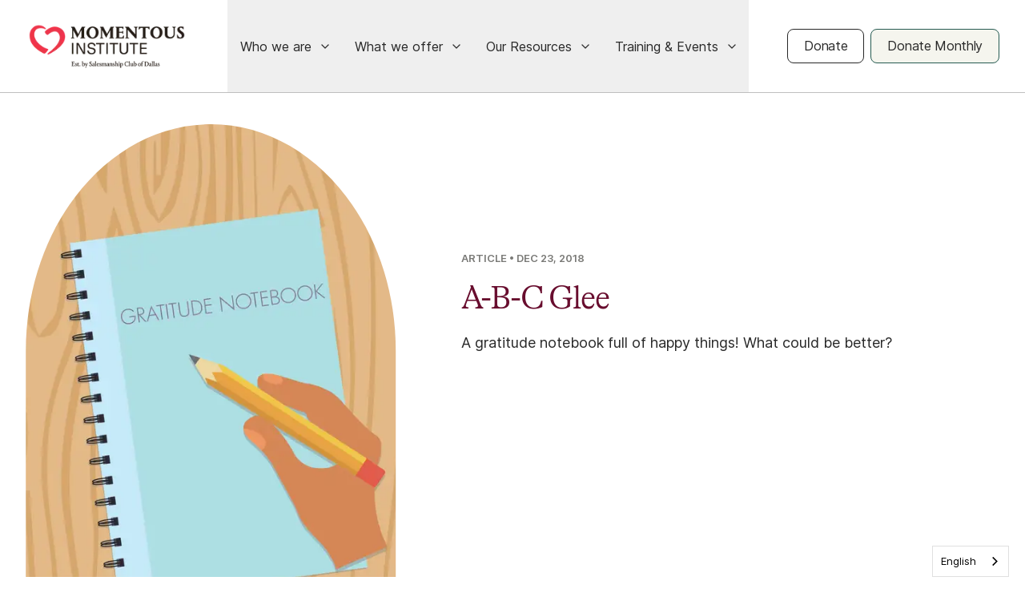

--- FILE ---
content_type: text/html; charset=utf-8
request_url: https://momentousinstitute.org/resources/a-b-c-glee
body_size: 25480
content:
<!DOCTYPE html><html lang="en"><head><meta charSet="UTF-8"/><meta charSet="utf-8"/><meta name="viewport" content="width=device-width,initial-scale=1"/><meta name="viewport" content="width=device-width, initial-scale=1"/><link rel="preload" as="image" href="https://www.facebook.com/tr?id=492542609058046&amp;ev=PageView&amp;noscript=1"/><link rel="preload" as="image" imageSrcSet="https://cdn.builder.io/api/v1/image/assets%2Ff57bcc4b165d49799b8e47cb6986b2a2%2F568077d5c8654a5b9750408cbd215cf0?width=384&amp;quality=70&amp;format=webp 384w, https://cdn.builder.io/api/v1/image/assets%2Ff57bcc4b165d49799b8e47cb6986b2a2%2F568077d5c8654a5b9750408cbd215cf0?width=640&amp;quality=70&amp;format=webp 640w, https://cdn.builder.io/api/v1/image/assets%2Ff57bcc4b165d49799b8e47cb6986b2a2%2F568077d5c8654a5b9750408cbd215cf0?width=750&amp;quality=70&amp;format=webp 750w, https://cdn.builder.io/api/v1/image/assets%2Ff57bcc4b165d49799b8e47cb6986b2a2%2F568077d5c8654a5b9750408cbd215cf0?width=828&amp;quality=70&amp;format=webp 828w, https://cdn.builder.io/api/v1/image/assets%2Ff57bcc4b165d49799b8e47cb6986b2a2%2F568077d5c8654a5b9750408cbd215cf0?width=1080&amp;quality=70&amp;format=webp 1080w, https://cdn.builder.io/api/v1/image/assets%2Ff57bcc4b165d49799b8e47cb6986b2a2%2F568077d5c8654a5b9750408cbd215cf0?width=1200&amp;quality=70&amp;format=webp 1200w, https://cdn.builder.io/api/v1/image/assets%2Ff57bcc4b165d49799b8e47cb6986b2a2%2F568077d5c8654a5b9750408cbd215cf0?width=1920&amp;quality=70&amp;format=webp 1920w, https://cdn.builder.io/api/v1/image/assets%2Ff57bcc4b165d49799b8e47cb6986b2a2%2F568077d5c8654a5b9750408cbd215cf0?width=2048&amp;quality=70&amp;format=webp 2048w, https://cdn.builder.io/api/v1/image/assets%2Ff57bcc4b165d49799b8e47cb6986b2a2%2F568077d5c8654a5b9750408cbd215cf0?width=3840&amp;quality=70&amp;format=webp 3840w" imageSizes="(max-width: 768px) 100vw, 50vw" fetchPriority="high"/><link rel="preload" as="image" href="https://cdn.builder.io/api/v1/pixel?apiKey=f57bcc4b165d49799b8e47cb6986b2a2"/><link rel="stylesheet" href="/_next/static/css/d3107f1eb80e9f28.css" data-precedence="next"/><link rel="stylesheet" href="/_next/static/css/c0e1bfe487dfcbec.css" data-precedence="next"/><link rel="preload" as="script" fetchPriority="low" href="/_next/static/chunks/webpack-09deba29e0e06d8d.js"/><script src="/_next/static/chunks/fd9d1056-11eb14b00ba9b626.js" async=""></script><script src="/_next/static/chunks/23-a986b3c982bd970d.js" async=""></script><script src="/_next/static/chunks/main-app-f73cdb3bce740b12.js" async=""></script><script src="/_next/static/chunks/app/layout-f5557af592df4ab9.js" async=""></script><script src="/_next/static/chunks/726-338746217a7c686a.js" async=""></script><script src="/_next/static/chunks/676-93a88bf484da6878.js" async=""></script><script src="/_next/static/chunks/app/(public)/resources/%5Bslug%5D/not-found-e6b64cbc34852ebc.js" async=""></script><script src="/_next/static/chunks/571-c9ea124eea22bd1b.js" async=""></script><script src="/_next/static/chunks/782-36d9177e0bede0cb.js" async=""></script><script src="/_next/static/chunks/52-4b712579de269b29.js" async=""></script><script src="/_next/static/chunks/965-8d32f003a72a6f27.js" async=""></script><script src="/_next/static/chunks/448-7919e522a0c47896.js" async=""></script><script src="/_next/static/chunks/app/(public)/resources/%5Bslug%5D/page-48c7e969ebc8823c.js" async=""></script><script src="/_next/static/chunks/app/(public)/layout-b439111c5a15eb7b.js" async=""></script><link rel="preload" href="//js.hs-scripts.com/45101922.js" as="script"/><link rel="preload" href="https://cdn.weglot.com/weglot.min.js" as="script"/><meta name="robots" content="index,follow"/><link rel="apple-touch-icon" href="/apple-touch-icon.png"/><link rel="icon" type="image/png" sizes="32x32" href="/favicon-32x32.png"/><link rel="icon" type="image/png" sizes="16x16" href="/favicon-16x16.png"/><link rel="icon" href="/favicon.ico"/><link rel="manifest" href="/site.webmanifest"/><meta name="google-site-verification" content="Q77FX_ftLhK1pYpYH0E8aAnRT4cBPuhP9X2If_-t5O4"/><title>A-B-C Glee | Momentous Institute</title><meta name="description" content="A gratitude notebook full of happy things! What could be better?"/><meta property="og:title" content="A-B-C Glee"/><meta property="og:description" content="A gratitude notebook full of happy things! What could be better?"/><meta property="og:image" content="https://cdn.builder.io/api/v1/image/assets%2Ff57bcc4b165d49799b8e47cb6986b2a2%2F568077d5c8654a5b9750408cbd215cf0?format=webp"/><meta property="og:image:width" content="1280"/><meta property="og:image:height" content="720"/><meta name="twitter:card" content="summary_large_image"/><meta name="twitter:title" content="A-B-C Glee"/><meta name="twitter:description" content="A gratitude notebook full of happy things! What could be better?"/><meta name="twitter:image" content="https://cdn.builder.io/api/v1/image/assets%2Ff57bcc4b165d49799b8e47cb6986b2a2%2F568077d5c8654a5b9750408cbd215cf0?format=webp"/><noscript><img height="1" width="1" style="display:none" alt="" src="https://www.facebook.com/tr?id=492542609058046&amp;ev=PageView&amp;noscript=1"/></noscript><script src="https://www.google.com/recaptcha/enterprise.js?render=6LfyRLIrAAAAAMEN1M1IGevPWhlEESp_iO1i4tY5"></script><script src="/_next/static/chunks/polyfills-42372ed130431b0a.js" noModule=""></script></head><body><iframe title="Google Tag Manager Body" src="https://www.googletagmanager.com/ns.html?id=GTM-PDC8J2FL" height="0" width="0" style="display:none;visibility:hidden"></iframe><header class="fixed z-40 w-full top-0 transition duration-300 h-[80px] lg:h-[115px] bg-white text-ink"><div class="page-container w-full max-w-[80rem] mx-auto px-8 max-w-[90rem] h-full"><div class="flex flex-row h-full my-auto items-center justify-between"><a href="/"><img alt="Momentous Institute Logo" loading="lazy" width="203" height="38" decoding="async" data-nimg="1" class="opacity-0 object-cover transition duration-500" style="color:transparent" srcSet="https://cdn.builder.io/api/v1/image/assets%2Ff57bcc4b165d49799b8e47cb6986b2a2%2Feab4147b6a7d4a46878fa0b895d04f7e?width=256&amp;quality=70&amp;format=webp 1x, https://cdn.builder.io/api/v1/image/assets%2Ff57bcc4b165d49799b8e47cb6986b2a2%2Feab4147b6a7d4a46878fa0b895d04f7e?width=640&amp;quality=70&amp;format=webp 2x" src="https://cdn.builder.io/api/v1/image/assets%2Ff57bcc4b165d49799b8e47cb6986b2a2%2Feab4147b6a7d4a46878fa0b895d04f7e?width=640&amp;quality=70&amp;format=webp"/></a><nav class="lg:flex flex-row h-full bg-white lg:bg-transparent hidden static top-[80px] left-0 right-0"><div class="lg:h-full relative"><button type="button" class="font-medium inline-flex lg:h-full px-4 items-center hover:opacity-70" aria-label="Toggle navigation menu">Who we are<svg width="10" height="6" viewBox="0 0 10 6" fill="none" xmlns="http://www.w3.org/2000/svg" stroke="currentColor" stroke-width="1.33333" stroke-linecap="round" stroke-linejoin="round" class="my-auto ml-3 items-center transition duration-200 "><path d="M1 1L5 5L9 1"></path></svg></button><ul class="transition duration-300 bg-white text-ink lg:mb-10 lg:absolute -left-1.5 w-[12rem] hidden border-ink border-opacity-30 border border-t-0"><li class="first:pt-2 last:pb-2"><a class="block px-5 py-2.5 lg:py-2 hover:opacity-70" href="/our-story">Our Story</a></li><li class="first:pt-2 last:pb-2"><a class="block px-5 py-2.5 lg:py-2 hover:opacity-70" href="/our-impact">Our Impact</a></li><li class="first:pt-2 last:pb-2"><a class="block px-5 py-2.5 lg:py-2 hover:opacity-70" href="/our-team-and-board">Our Team &amp; Board</a></li><li class="first:pt-2 last:pb-2"><a class="block px-5 py-2.5 lg:py-2 hover:opacity-70" href="/careers">Careers</a></li><li class="first:pt-2 last:pb-2"><a class="block px-5 py-2.5 lg:py-2 hover:opacity-70" href="/contact-us">Contact Us</a></li><li class="first:pt-2 last:pb-2"><a class="block px-5 py-2.5 lg:py-2 hover:opacity-70" href="https://www.flipsnack.com/E95D8AEEFB5/2024-momentous-institute-annual-report-ztm4j3m1ci/full-view.html">Annual Report</a></li><li class="first:pt-2 last:pb-2"><a class="block px-5 py-2.5 lg:py-2 hover:opacity-70" href="/press">Press</a></li></ul></div><div class="lg:h-full relative"><button type="button" class="font-medium inline-flex lg:h-full px-4 items-center hover:opacity-70" aria-label="Toggle navigation menu">What we offer<svg width="10" height="6" viewBox="0 0 10 6" fill="none" xmlns="http://www.w3.org/2000/svg" stroke="currentColor" stroke-width="1.33333" stroke-linecap="round" stroke-linejoin="round" class="my-auto ml-3 items-center transition duration-200 "><path d="M1 1L5 5L9 1"></path></svg></button><ul class="transition duration-300 bg-white text-ink lg:mb-10 lg:absolute -left-1.5 w-[12rem] hidden border-ink border-opacity-30 border border-t-0"><li class="first:pt-2 last:pb-2"><a class="block px-5 py-2.5 lg:py-2 hover:opacity-70" href="/mental-health-services">Mental Health Services</a></li><li class="first:pt-2 last:pb-2"><a class="block px-5 py-2.5 lg:py-2 hover:opacity-70" href="/piney-woods">Nature-Based Services</a></li><li class="first:pt-2 last:pb-2"><a class="block px-5 py-2.5 lg:py-2 hover:opacity-70" href="/professional-training">Professional Training</a></li><li class="first:pt-2 last:pb-2"><a class="block px-5 py-2.5 lg:py-2 hover:opacity-70" href="/clinical-training">Clinical Training</a></li><li class="first:pt-2 last:pb-2"><a class="block px-5 py-2.5 lg:py-2 hover:opacity-70" href="/momentous-school">Momentous School</a></li><li class="first:pt-2 last:pb-2"><a class="block px-5 py-2.5 lg:py-2 hover:opacity-70" href="/changemakers">Changemakers Curriculum</a></li><li class="first:pt-2 last:pb-2"><a class="block px-5 py-2.5 lg:py-2 hover:opacity-70" href="/parenting-community">Parenting Community</a></li></ul></div><div class="lg:h-full relative"><button type="button" class="font-medium inline-flex lg:h-full px-4 items-center hover:opacity-70" aria-label="Toggle navigation menu">Our Resources<svg width="10" height="6" viewBox="0 0 10 6" fill="none" xmlns="http://www.w3.org/2000/svg" stroke="currentColor" stroke-width="1.33333" stroke-linecap="round" stroke-linejoin="round" class="my-auto ml-3 items-center transition duration-200 "><path d="M1 1L5 5L9 1"></path></svg></button><ul class="transition duration-300 bg-white text-ink lg:mb-10 lg:absolute -left-1.5 w-[12rem] hidden border-ink border-opacity-30 border border-t-0"><li class="first:pt-2 last:pb-2"><a class="block px-5 py-2.5 lg:py-2 hover:opacity-70" href="/resources">All Resources</a></li><li class="first:pt-2 last:pb-2"><a class="block px-5 py-2.5 lg:py-2 hover:opacity-70" href="/resources/topic/mental-health">For Mental Health Professionals</a></li><li class="first:pt-2 last:pb-2"><a class="block px-5 py-2.5 lg:py-2 hover:opacity-70" href="/resources/topic/education">For Education Professionals</a></li><li class="first:pt-2 last:pb-2"><a class="block px-5 py-2.5 lg:py-2 hover:opacity-70" href="https://momentousinstitute.org/school-leaders">For School Leaders</a></li><li class="first:pt-2 last:pb-2"><a class="block px-5 py-2.5 lg:py-2 hover:opacity-70" href="/resources/topic/caregivers">For Caregivers</a></li><li class="first:pt-2 last:pb-2"><a class="block px-5 py-2.5 lg:py-2 hover:opacity-70" href="https://momentousinstitute.org/resources/topic/adults">For Adults</a></li><li class="first:pt-2 last:pb-2"><a class="block px-5 py-2.5 lg:py-2 hover:opacity-70" href="https://momentousinstitute.org/resources/download-our-free-mental-health-toolkit">FREE Mental Health Toolkit</a></li></ul></div><div class="lg:h-full relative"><button type="button" class="font-medium inline-flex lg:h-full px-4 items-center hover:opacity-70" aria-label="Toggle navigation menu">Training &amp; Events<svg width="10" height="6" viewBox="0 0 10 6" fill="none" xmlns="http://www.w3.org/2000/svg" stroke="currentColor" stroke-width="1.33333" stroke-linecap="round" stroke-linejoin="round" class="my-auto ml-3 items-center transition duration-200 "><path d="M1 1L5 5L9 1"></path></svg></button><ul class="transition duration-300 bg-white text-ink lg:mb-10 lg:absolute -left-1.5 w-[12rem] hidden border-ink border-opacity-30 border border-t-0"><li class="first:pt-2 last:pb-2"><a class="block px-5 py-2.5 lg:py-2 hover:opacity-70" href="/events">Upcoming Training &amp; Events</a></li><li class="first:pt-2 last:pb-2"><a class="block px-5 py-2.5 lg:py-2 hover:opacity-70" href="https://momentousonline.org/home">On-Demand Training</a></li><li class="first:pt-2 last:pb-2"><a class="block px-5 py-2.5 lg:py-2 hover:opacity-70" href="/school-tours">School Tours</a></li><li class="first:pt-2 last:pb-2"><a class="block px-5 py-2.5 lg:py-2 hover:opacity-70" href="/squeeze-the-day">Squeeze the Day</a></li></ul></div><div class="lg:hidden px-5 py-10 mb-14"><a class="button-element select-none inline-flex justify-center items-center gap-2 text-center text-base text-[1rem] leading-[1.125rem] tracking-tightest group rounded-lg transition duration-200 disabled:opacity-50 font-medium text-[0.75rem] leading-[1.1] tracking-[0.02em] py-3 px-5 bg-transparent border border-current" href="https://momentousinstitute.org/donate">Donate</a><a class="button-element select-none inline-flex justify-center items-center gap-2 text-center text-base text-[1rem] leading-[1.125rem] tracking-tightest group rounded-lg transition duration-200 disabled:opacity-50 font-medium text-[0.75rem] leading-[1.1] tracking-[0.02em] py-3 px-5 bg-paper text-ink highlight-heart plum-headings ml-2 border border-teal" href="/donate-monthly">Donate Monthly</a></div></nav><div class="hidden lg:flex"><a class="button-element select-none inline-flex justify-center items-center gap-2 text-center text-base text-[1rem] leading-[1.125rem] tracking-tightest group rounded-lg transition duration-200 disabled:opacity-50 font-medium text-[0.75rem] leading-[1.1] tracking-[0.02em] py-3 px-5 bg-transparent border border-current" href="https://momentousinstitute.org/donate">Donate</a><a class="button-element select-none inline-flex justify-center items-center gap-2 text-center text-base text-[1rem] leading-[1.125rem] tracking-tightest group rounded-lg transition duration-200 disabled:opacity-50 font-medium text-[0.75rem] leading-[1.1] tracking-[0.02em] py-3 px-5 bg-paper text-ink highlight-heart plum-headings ml-2 border border-teal" href="/donate-monthly">Donate Monthly</a></div><div class="lg:hidden cursor-pointer"><svg width="24" height="18" viewBox="0 0 24 18" fill="currentColor" xmlns="http://www.w3.org/2000/svg" class="w-6 h-6"><rect width="23.666" height="2" rx="1"></rect><rect y="7.53125" width="23.666" height="2" rx="1"></rect><rect y="15.0586" width="23.666" height="2" rx="1"></rect></svg><svg width="17" height="16" viewBox="0 0 17 16" fill="none" xmlns="http://www.w3.org/2000/svg" stroke="currentColor" stroke-width="2" stroke-linecap="square" stroke-linejoin="round" class="w-6 h-6 hidden"><path d="M12.5 4L4.5 12"></path><path d="M4.5 4L12.5 12"></path></svg></div></div></div><hr class="border-t border-ink opacity-30"/></header><div class="nav-offset"><section class="page-section bg-white text-ink highlight-heart plum-headings pt-[2.5rem] pb-[2.5rem]" data-theme="white"><div class="page-container w-full max-w-[80rem] mx-auto px-8 max-w-[90rem]"><div class="page-section bg-white text-ink highlight-heart plum-headings nested-section" data-theme="white"><div class="items-center grid grid-cols-12 gap-x-4 lg:gap-x-8"><div class="col-span-full lg:col-start-1 lg:col-span-5"><div class="relative w-full max-w-full h-72 m-auto lg:m-0 xs:w-80 xs:h-96 lg:w-[95%] lg:h-[32rem] xl:h-[40rem]"><div class="relative w-full h-full"><img alt="" fetchPriority="high" decoding="async" data-nimg="fill" class="clipPathArc bg-rust text-white object-cover transition duration-500 opacity-0 object-cover transition duration-500" style="position:absolute;height:100%;width:100%;left:0;top:0;right:0;bottom:0;color:transparent" sizes="(max-width: 768px) 100vw, 50vw" srcSet="https://cdn.builder.io/api/v1/image/assets%2Ff57bcc4b165d49799b8e47cb6986b2a2%2F568077d5c8654a5b9750408cbd215cf0?width=384&amp;quality=70&amp;format=webp 384w, https://cdn.builder.io/api/v1/image/assets%2Ff57bcc4b165d49799b8e47cb6986b2a2%2F568077d5c8654a5b9750408cbd215cf0?width=640&amp;quality=70&amp;format=webp 640w, https://cdn.builder.io/api/v1/image/assets%2Ff57bcc4b165d49799b8e47cb6986b2a2%2F568077d5c8654a5b9750408cbd215cf0?width=750&amp;quality=70&amp;format=webp 750w, https://cdn.builder.io/api/v1/image/assets%2Ff57bcc4b165d49799b8e47cb6986b2a2%2F568077d5c8654a5b9750408cbd215cf0?width=828&amp;quality=70&amp;format=webp 828w, https://cdn.builder.io/api/v1/image/assets%2Ff57bcc4b165d49799b8e47cb6986b2a2%2F568077d5c8654a5b9750408cbd215cf0?width=1080&amp;quality=70&amp;format=webp 1080w, https://cdn.builder.io/api/v1/image/assets%2Ff57bcc4b165d49799b8e47cb6986b2a2%2F568077d5c8654a5b9750408cbd215cf0?width=1200&amp;quality=70&amp;format=webp 1200w, https://cdn.builder.io/api/v1/image/assets%2Ff57bcc4b165d49799b8e47cb6986b2a2%2F568077d5c8654a5b9750408cbd215cf0?width=1920&amp;quality=70&amp;format=webp 1920w, https://cdn.builder.io/api/v1/image/assets%2Ff57bcc4b165d49799b8e47cb6986b2a2%2F568077d5c8654a5b9750408cbd215cf0?width=2048&amp;quality=70&amp;format=webp 2048w, https://cdn.builder.io/api/v1/image/assets%2Ff57bcc4b165d49799b8e47cb6986b2a2%2F568077d5c8654a5b9750408cbd215cf0?width=3840&amp;quality=70&amp;format=webp 3840w" src="https://cdn.builder.io/api/v1/image/assets%2Ff57bcc4b165d49799b8e47cb6986b2a2%2F568077d5c8654a5b9750408cbd215cf0?width=3840&amp;quality=70&amp;format=webp"/><svg width="0" height="0" viewBox="0 0 284 320" fill="none" xmlns="http://www.w3.org/2000/svg"><defs><clipPath id="arcClipPath" clipPathUnits="objectBoundingBox" transform="scale(0.00352112676, 0.003125)"><path d="M0.148438 141.5C0.148438 63.3517 63.5001 0 141.648 0C219.797 0 283.148 63.3517 283.148 141.5V311.111C283.148 316.02 279.169 320 274.26 320H9.03733C4.12813 320 0.148438 316.02 0.148438 311.111V141.5Z"></path> </clipPath></defs></svg><svg width="0" height="0" viewBox="0 0 284 320" fill="none" xmlns="http://www.w3.org/2000/svg"><defs><clipPath id="heartClipPath" clipPathUnits="objectBoundingBox" transform="scale(0.00352112676, 0.003125)"><path d="M147.35 11.8246C143.824 13.8292 139.473 13.8292 135.947 11.8246C122.708 4.29837 107.394 0 91.076 0C40.8581 -2.85033e-06 0.148463 40.7096 0.148458 90.9275L0.148438 310C0.148437 315.523 4.62558 320 10.1484 320H101.293H182.003H273.148C278.671 320 283.148 315.523 283.148 310L283.148 90.9275C283.148 40.7096 242.439 0 192.221 0C175.903 -9.26187e-07 160.589 4.29837 147.35 11.8246Z"></path> </clipPath></defs></svg><svg width="0" height="0" viewBox="0 0 284 320" fill="none" xmlns="http://www.w3.org/2000/svg"><defs><clipPath id="shortArcClipPath" clipPathUnits="objectBoundingBox" transform="scale(0.00352112676, 0.003125)"><path xmlns="http://www.w3.org/2000/svg" d="M264.884 43.2632C271.544 48.9243 277.608 54.9977 283.041 61.4127C283.664 62.1489 284 63.0846 284 64.0493V82.0322V315.864C284 318.148 282.148 320 279.864 320H4.13593C1.85174 320 5.68206e-05 318.148 0.000126911 315.864L0.00730205 82.0322V64.0493C0.00730205 63.0846 0.342874 62.1489 0.966372 61.4127C6.39934 54.9977 12.4632 48.9243 19.1234 43.2632C51.7133 15.5622 95.9147 -2.95763e-06 142.004 0C188.093 2.95764e-06 232.294 15.5622 264.884 43.2632Z"></path></clipPath></defs></svg><svg width="0" height="0" viewBox="0 0 284 320" fill="none" xmlns="http://www.w3.org/2000/svg"><defs><clipPath id="inwardCurvesClipPath" clipPathUnits="objectBoundingBox" transform="scale(0.00352112676, 0.003125)"><path d="M0.148438 69.2542C0.148438 64.232 3.88923 60.0381 8.80117 58.9916C40.0385 52.3364 66.1283 32.4602 80.4411 5.75817C82.2909 2.30719 85.8075 3.93609e-08 89.7229 1.00712e-07L193.574 1.72795e-06C197.489 1.7893e-06 201.006 2.3072 202.856 5.75817C217.169 32.4602 243.258 52.3364 274.496 58.9916C279.408 60.0381 283.148 64.232 283.148 69.2542L283.148 310C283.148 315.523 278.671 320 273.148 320H10.1484C4.62558 320 0.148438 315.523 0.148438 310V69.2542Z"></path></clipPath></defs></svg><svg width="0" height="0" viewBox="0 0 284 320" fill="none" xmlns="http://www.w3.org/2000/svg"><defs><clipPath id="triangleClipPath" clipPathUnits="objectBoundingBox" transform="scale(0.00352112676, 0.003125)"><path d="M283.145 67.0668C283.145 67.0355 283.127 67.0071 283.099 66.9937L145.931 1.95641C143.22 0.670778 140.074 0.670779 137.363 1.95641L5.86419 64.3055C2.37356 65.9606 0.148438 69.4782 0.148438 73.3413V201.195C0.148438 201.196 0.149048 201.197 0.150005 201.197C0.150962 201.198 0.151572 201.199 0.151572 201.2L0.151559 311.008C0.151559 316.531 4.62871 321.008 10.1516 321.008H273.148C278.671 321.008 283.148 316.531 283.148 311.008L283.148 67.1493C283.148 67.1485 283.148 67.1478 283.147 67.1478C283.146 67.1478 283.145 67.1471 283.145 67.1462V67.0668Z"></path></clipPath></defs></svg><svg width="0" height="0" viewBox="0 0 284 320" fill="none" xmlns="http://www.w3.org/2000/svg"><defs><clipPath id="stepsClipPath" clipPathUnits="objectBoundingBox" transform="scale(0.00352112676, 0.003125)"><path d="M212.22 2.71497e-06C215.534 2.77612e-06 218.22 2.6863 218.22 6.00001V24.5664C218.22 27.8801 220.906 30.5664 224.22 30.5664H249.083C252.397 30.5664 255.083 33.2527 255.083 36.5664V55.1385C255.083 58.4523 257.77 61.1385 261.083 61.1385H277.148C280.462 61.1385 283.148 63.8248 283.148 67.1385L283.148 310C283.148 315.523 278.671 320 273.148 320H10.1484C4.62558 320 0.148438 315.523 0.148439 310L0.148467 67.1386C0.148467 63.8248 2.83476 61.1385 6.14847 61.1385H22.2488C25.5625 61.1385 28.2488 58.4522 28.2488 55.1385L28.2488 36.5664C28.2488 33.2527 30.9351 30.5664 34.2488 30.5664H59.0971C62.4108 30.5664 65.0971 27.8801 65.0971 24.5664V6C65.0971 2.68629 67.7833 4.9572e-08 71.097 1.10722e-07L212.22 2.71497e-06Z"></path></clipPath></defs></svg><svg width="0" height="0" viewBox="0 0 284 320" fill="none" xmlns="http://www.w3.org/2000/svg"><defs><clipPath id="octagonClipPath" clipPathUnits="objectBoundingBox" transform="scale(0.00352112676, 0.003125)"><path d="M230.707 29.5169C229.451 27.8468 227.703 26.6122 225.709 25.9864L144.386 0.459008C142.436 -0.153002 140.346 -0.153003 138.396 0.459007L57.0723 25.9864C55.0787 26.6122 53.3311 27.8469 52.0751 29.5169L0.105678 98.6205C0.0945868 98.6352 0.0772067 98.6439 0.0587529 98.6439C0.0263256 98.6439 3.81438e-05 98.6702 3.81398e-05 98.7026L3.81327e-05 98.7609C3.81327e-05 98.7609 3.14669e-05 98.761 1.90664e-05 98.761C6.66587e-06 98.761 0 98.761 0 98.761V187.526L1.03491e-05 310.009C1.08158e-05 315.532 4.47715 320.009 10 320.009H273C278.523 320.009 283 315.532 283 310.009L283 98.8482C283 98.7354 282.909 98.6439 282.796 98.6439C282.731 98.6439 282.671 98.6137 282.632 98.5624L230.707 29.5169Z"></path></clipPath></defs></svg><svg width="0" height="0" viewBox="0 0 284 320" fill="none" xmlns="http://www.w3.org/2000/svg"><defs><clipPath id="inwardCurvesPointClipPath" clipPathUnits="objectBoundingBox" transform="scale(0.00352112676, 0.003125)"><path d="M0 77.2131C0 71.8683 4.4862 67.5657 9.99785 67.2255C64.9726 63.8319 114.066 33.1529 134.821 4.09832C137.779 -0.0431904 145.221 -0.0431904 148.179 4.09832C168.934 33.1529 218.027 63.8319 273.002 67.2255C278.514 67.5657 283 71.8683 283 77.2131V311.314C283 316.659 278.523 320.992 273 320.992H9.99999C4.47714 320.992 0 316.659 0 311.314V77.2131Z"></path></clipPath></defs></svg><svg width="0" height="0" viewBox="0 0 1373 608" fill="none" xmlns="http://www.w3.org/2000/svg"><defs><clipPath id="bannerArcClipPath" clipPathUnits="objectBoundingBox" transform="scale(0.00072833211, 0.00164473684)"><path d="M1273.94 163.306C1307.68 185.941 1338.21 210.322 1365.35 236.132V309.647V607.905H1372.71V607.919H0V607.905H7.35379V309.647V236.132C34.4933 210.322 65.0283 185.941 98.7634 163.306C254.602 58.7428 465.965 -1.11642e-05 686.354 0C906.743 1.11642e-05 1118.11 58.7429 1273.94 163.306Z" fill="#E2614D"></path></clipPath></defs></svg><svg width="0" height="0" viewBox="0 0 1119 142" fill="none" xmlns="http://www.w3.org/2000/svg"><defs><clipPath id="stepsCapClipPath" clipPathUnits="objectBoundingBox" transform="scale(0.00088573959, 0.00704225352)"><path d="M929.911 13.9737C929.911 6.25625 923.655 6.40117e-06 915.937 6.3326e-06L203.159 0C195.442 0 189.186 6.25624 189.186 13.9737V57.2138C189.186 64.9313 182.929 71.1875 175.212 71.1875H24.9072C17.1898 71.1875 10.9335 77.4438 10.9335 85.1612L10.9335 128.415C10.9335 135 6.37787 140.522 0.246094 142H1118.92C1112.79 140.522 1108.24 135 1108.24 128.415V85.1612C1108.24 77.4438 1101.98 71.1876 1094.26 71.1876H943.885C936.167 71.1876 929.911 64.9313 929.911 57.2139V13.9737Z"></path></clipPath></defs></svg></div></div></div><div class="w-full flex flex-col col-span-full max-w-xl mx-auto mt-14 md:col-span-6 lg:col-start-6 lg:mt-auto lg:pl-4 lg:min-h-[30rem]"><h5 class="text-[0.813rem] font-semibold leading-[115%] uppercase text-ink-light">Article<!-- --> <!-- -->• Dec 23, 2018</h5><h2 class="font-heading font-light text-[2rem] lg:text-[2.5rem] leading-[115%] tracking-tighter mt-5">A-B-C Glee</h2><p class="text-[1rem] lg:text-[1.125rem] leading-[145%] mt-5 mb-5 lg:mb-10">A gratitude notebook full of happy things! What could be better?</p><div class="flex flex-row flex-wrap gap-4 lg:flex-nowrap mt-7 lg:mt-auto mb-4"><div class="w-full"><a href="/resources/topic/parenting"><span class="transition duration-200 bg-paper text-ink hover:bg-heart hover:text-white inline-block whitespace-nowrap rounded-full py-2 px-3 mr-1 mb-2 text-[0.813rem] font-semibold leading-[115%] uppercase">Parenting</span></a><a href="/resources/topic/activities"><span class="transition duration-200 bg-paper text-ink hover:bg-heart hover:text-white inline-block whitespace-nowrap rounded-full py-2 px-3 mr-1 mb-2 text-[0.813rem] font-semibold leading-[115%] uppercase">Activities</span></a><a href="/resources/topic/social-emotional-health"><span class="transition duration-200 bg-paper text-ink hover:bg-heart hover:text-white inline-block whitespace-nowrap rounded-full py-2 px-3 mr-1 mb-2 text-[0.813rem] font-semibold leading-[115%] uppercase">Social Emotional Health</span></a><a href="/resources/topic/strategies"><span class="transition duration-200 bg-paper text-ink hover:bg-heart hover:text-white inline-block whitespace-nowrap rounded-full py-2 px-3 mr-1 mb-2 text-[0.813rem] font-semibold leading-[115%] uppercase">Strategies</span></a></div></div></div></div></div><div class="mobile-divider"></div></div></section></div><div class="builder-component builder-component-b5351b47edd9420e9e86ab92ecf8a46a" data-name="resource" data-source="Rendered by Builder.io"><div class="builder-content" builder-content-id="b5351b47edd9420e9e86ab92ecf8a46a" builder-model="resource"><div data-builder-component="resource" data-builder-content-id="b5351b47edd9420e9e86ab92ecf8a46a"><style data-emotion-css="h47494">.css-h47494{display:-webkit-box;display:-webkit-flex;display:-ms-flexbox;display:flex;-webkit-flex-direction:column;-ms-flex-direction:column;flex-direction:column;-webkit-align-items:stretch;-webkit-box-align:stretch;-ms-flex-align:stretch;align-items:stretch;}</style><div class="builder-blocks css-h47494" builder-type="blocks"><style data-emotion-css="1pqtj1z">.css-1pqtj1z.builder-block{position:relative;}</style><section class="page-section bg-white text-ink highlight-heart plum-headings builder-block builder-f1bf929f1c164898ae9077511a0f2b8c builder-has-component css-1pqtj1z" data-theme="white" builder-id="builder-f1bf929f1c164898ae9077511a0f2b8c"><div class="page-container w-full max-w-[80rem] mx-auto px-8"><div class="items-center grid grid-cols-12 gap-x-4 lg:gap-x-8"><div class="rte col-span-full lg:col-start-3 lg:col-span-8"><p>There are so many things to be grateful for in life, but sometimes when things get tough, it’s hard to remember what they are. That’s why we love this simple idea of a gratitude notebook.</p><p>&nbsp;</p><p>Have a child create a book where every page is filled with things that make her happy. Start with the letter A, and have her fill the page(s) with words,drawings, cutouts from magazines, print-offs from the internet, etc. that start with the letter A. Create a similar page for each letter of the alphabet. The end result will be a packed notebook full of happy things! What a great book to look at when things aren’t going so well.</p><p><br></p></div></div></div></section><div class="builder-block builder-e26a2434a21b479bb671f877c248d479 builder-has-component css-0" builder-id="builder-e26a2434a21b479bb671f877c248d479"><figure class="page-section bg-white text-ink highlight-heart plum-headings pb-[2.5rem]" data-theme="white"><div class="page-container w-full max-w-[80rem] mx-auto px-8"><div class="lg:w-2/3 mx-auto"><img alt="" loading="lazy" width="874" height="495" decoding="async" data-nimg="1" class="w-full rounded-lg opacity-0 object-cover transition duration-500" style="color:transparent" sizes="(min-width: 1024px) 100vw, 874px" srcSet="https://cdn.builder.io/api/v1/image/assets%2Ff57bcc4b165d49799b8e47cb6986b2a2%2F80f1eef5a13d439fbf6b52947b710567?width=640&amp;quality=70&amp;format=webp 640w, https://cdn.builder.io/api/v1/image/assets%2Ff57bcc4b165d49799b8e47cb6986b2a2%2F80f1eef5a13d439fbf6b52947b710567?width=750&amp;quality=70&amp;format=webp 750w, https://cdn.builder.io/api/v1/image/assets%2Ff57bcc4b165d49799b8e47cb6986b2a2%2F80f1eef5a13d439fbf6b52947b710567?width=828&amp;quality=70&amp;format=webp 828w, https://cdn.builder.io/api/v1/image/assets%2Ff57bcc4b165d49799b8e47cb6986b2a2%2F80f1eef5a13d439fbf6b52947b710567?width=1080&amp;quality=70&amp;format=webp 1080w, https://cdn.builder.io/api/v1/image/assets%2Ff57bcc4b165d49799b8e47cb6986b2a2%2F80f1eef5a13d439fbf6b52947b710567?width=1200&amp;quality=70&amp;format=webp 1200w, https://cdn.builder.io/api/v1/image/assets%2Ff57bcc4b165d49799b8e47cb6986b2a2%2F80f1eef5a13d439fbf6b52947b710567?width=1920&amp;quality=70&amp;format=webp 1920w, https://cdn.builder.io/api/v1/image/assets%2Ff57bcc4b165d49799b8e47cb6986b2a2%2F80f1eef5a13d439fbf6b52947b710567?width=2048&amp;quality=70&amp;format=webp 2048w, https://cdn.builder.io/api/v1/image/assets%2Ff57bcc4b165d49799b8e47cb6986b2a2%2F80f1eef5a13d439fbf6b52947b710567?width=3840&amp;quality=70&amp;format=webp 3840w" src="https://cdn.builder.io/api/v1/image/assets%2Ff57bcc4b165d49799b8e47cb6986b2a2%2F80f1eef5a13d439fbf6b52947b710567?width=3840&amp;quality=70&amp;format=webp"/></div></div></figure></div><style data-emotion-css="1n465md">.css-1n465md.builder-block{height:0;width:0;display:block;opacity:0;overflow:hidden;pointer-events:none;}</style><img src="https://cdn.builder.io/api/v1/pixel?apiKey=f57bcc4b165d49799b8e47cb6986b2a2" aria-hidden="true" alt="" role="presentation" width="0" height="0" class="builder-block builder-pixel-d5yej0a70pk css-1n465md" builder-id="builder-pixel-d5yej0a70pk"/></div></div></div></div><section class="page-section bg-white text-ink highlight-heart plum-headings pt-[2.5rem] pb-[5rem] lg:pb-[6.875rem]" data-theme="white"><div class="page-container w-full max-w-[80rem] mx-auto px-8"><div class="items-center grid grid-cols-12 gap-x-4 lg:gap-x-8"><div class="col-span-full lg:col-start-3 lg:col-span-8"><div class="flex flex-row flex-nowrap gap-4 items-center"><p class="text-[1rem] lg:text-[1.125rem] leading-[145%]">Share with</p><div class="flex gap-2"><button type="button" class="w-7 h-7 transition duration-300 rounded-full bg-ink text-paper hover:bg-heart hover:text-paper flex items-center justify-center"><span class="sr-only">Facebook</span><svg width="14" height="14" viewBox="0 0 14 14" fill="currentColor" xmlns="http://www.w3.org/2000/svg"><path d="M14 7.04278C14 3.15316 10.866 0 7 0C3.134 0 0 3.15316 0 7.04278C0 10.558 2.55979 13.4717 5.90625 14V9.07858H4.12891V7.04278H5.90625V5.49117C5.90625 3.72607 6.95133 2.75109 8.55025 2.75109C9.31615 2.75109 10.1172 2.88864 10.1172 2.88864V4.62182H9.23453C8.365 4.62182 8.09375 5.16475 8.09375 5.72171V7.04278H10.0352L9.7248 9.07858H8.09375V14C11.4402 13.4717 14 10.5581 14 7.04278Z"></path></svg></button><button type="button" class="w-7 h-7 transition duration-300 rounded-full bg-ink text-paper hover:bg-heart hover:text-paper flex items-center justify-center"><span class="sr-only">Twitter</span><svg width="14" height="14" viewBox="0 0 14 12" fill="currentColor" xmlns="http://www.w3.org/2000/svg"><path d="M12.5667 2.87022C12.5753 2.9953 12.5753 3.12039 12.5753 3.24663C12.5753 7.09317 9.68596 11.5294 4.40276 11.5294V11.5271C2.84209 11.5294 1.31383 11.0763 0 10.2221C0.226935 10.2497 0.455007 10.2636 0.683648 10.2641C1.97701 10.2653 3.23339 9.82547 4.2509 9.01558C3.02182 8.99195 1.94402 8.17975 1.5675 6.99403C1.99805 7.07819 2.44168 7.06089 2.86427 6.94388C1.52427 6.6695 0.560228 5.47628 0.560228 4.09053C0.560228 4.07785 0.560228 4.06574 0.560228 4.05364C0.959496 4.27902 1.40654 4.40411 1.86382 4.41794C0.601747 3.56309 0.212716 1.86146 0.974853 0.531047C2.43315 2.3497 4.58477 3.4553 6.8945 3.57231C6.66301 2.56125 6.97924 1.50176 7.72545 0.791019C8.88231 -0.311123 10.7018 -0.254633 11.7892 0.917258C12.4325 0.788713 13.049 0.549493 13.6132 0.21055C13.3988 0.884401 12.9501 1.4568 12.3506 1.82053C12.9199 1.75251 13.4762 1.59803 14 1.36227C13.6144 1.94792 13.1287 2.45807 12.5667 2.87022Z"></path></svg></button><button type="button" class="w-7 h-7 transition duration-300 rounded-full bg-ink text-paper hover:bg-heart hover:text-paper flex items-center justify-center"><span class="sr-only">LinkedIn</span><svg width="14" height="14" viewBox="0 0 14 14" fill="currentColor" xmlns="http://www.w3.org/2000/svg" fill-rule="evenodd" clip-rule="evenodd"><path d="M1.85459 0C0.831958 0 0 0.832963 0 1.85681C0 2.8811 0.831958 3.71438 1.85459 3.71438C2.8764 3.71438 3.70768 2.88106 3.70768 1.85681C3.70773 0.832963 2.8764 0 1.85459 0ZM3.25895 4.49609H0.448439C0.323704 4.49609 0.222633 4.59744 0.222633 4.72242V13.7721C0.222633 13.8971 0.323704 13.9984 0.448439 13.9984H3.25895C3.38369 13.9984 3.48476 13.8971 3.48476 13.7721V4.72242C3.48476 4.59744 3.38369 4.49609 3.25895 4.49609ZM7.93831 5.30854C8.44443 4.7559 9.27888 4.26953 10.4077 4.26953C13.5732 4.26953 14.0001 6.56305 14.0001 8.8066V13.7705C14.0001 13.8955 13.899 13.9968 13.7743 13.9968H10.9689C10.8441 13.9968 10.743 13.8955 10.743 13.7705V9.3706C10.743 8.13868 10.6522 7.19635 9.50938 7.19635C8.46001 7.19635 8.05113 7.78416 8.05113 9.29297V13.7705C8.05113 13.8955 7.95005 13.9968 7.82532 13.9968H5.02095C4.89621 13.9968 4.79514 13.8955 4.79514 13.7705V4.72078C4.79514 4.5958 4.89621 4.49445 5.02095 4.49445H7.71251C7.83724 4.49445 7.93831 4.5958 7.93831 4.72078V5.30854Z"></path></svg></button><button type="button" class="w-7 h-7 transition duration-300 rounded-full bg-ink text-paper hover:bg-heart hover:text-paper flex items-center justify-center"><span class="sr-only">Email</span><svg width="14" height="14" viewBox="0 0 14 11" fill="currentColor" xmlns="http://www.w3.org/2000/svg" fill-rule="evenodd" clip-rule="evenodd"><path d="M0.000668184 1.94028C0.0172685 0.780541 1.04791 0 2.10043 0H11.9003C12.9614 0 14.0002 0.79332 14.0002 1.96872V8.53111C14.0002 9.70648 12.9614 10.4998 11.9003 10.4998H2.10043C1.03933 10.4998 0.000464908 9.70648 0.000464908 8.53111V1.98841C9.21233e-05 1.97238 0.000158444 1.95634 0.000668184 1.94028ZM1.75044 3.54763V8.53111C1.75044 8.55382 1.75931 8.59843 1.81805 8.65088C1.87797 8.70438 1.97617 8.74986 2.10043 8.74986H11.9003C12.0245 8.74986 12.1227 8.70438 12.1826 8.65088C12.2414 8.59843 12.2503 8.55382 12.2503 8.53111V3.54748L7.46397 6.53891C7.18024 6.71624 6.82022 6.71624 6.53649 6.53891L1.75044 3.54763ZM11.8245 1.74997H2.17602L7.00023 4.7651L11.8245 1.74997Z"></path></svg></button></div></div></div></div></div></section><section class="page-section bg-paper text-ink highlight-heart plum-headings pt-[5rem] lg:pt-[6.875rem] pb-[5rem] nested-section" data-theme="paper"><div class="page-container w-full max-w-[80rem] mx-auto px-8"><p class="font-heading font-light text-[1.75rem] lg:text-[2.125rem] leading-[115%] tracking-tighter mb-14">Related Resources</p><div class="items-center grid grid-cols-12 gap-x-4 lg:gap-x-8 gap-5 sm:gap-10" style="transform:translateY(100px);opacity:0;transition:all 0.5s"><div class="col-span-12 sm:col-span-6 lg:col-span-3 h-full"><div class="flex flex-row sm:flex-col relative group"><div class="relative mx-auto w-56 h-[10rem] sm:h-[20rem] sm:w-full sm:max-w-[300px] lg:w-full lg:max-w-full transition duration-200 lg:group-hover:scale-[1.02]"><img alt="" loading="lazy" decoding="async" data-nimg="fill" class="clipPathArc bg-plum text-white object-cover transition duration-500 opacity-0 object-cover transition duration-500" style="position:absolute;height:100%;width:100%;left:0;top:0;right:0;bottom:0;color:transparent" sizes="(max-width: 1024px) 50vw, 25vw" srcSet="https://cdn.builder.io/api/v1/image/assets%2Ff57bcc4b165d49799b8e47cb6986b2a2%2Fc268a510d0274491a6a8949f9e96759a?width=256&amp;quality=70&amp;format=webp 256w, https://cdn.builder.io/api/v1/image/assets%2Ff57bcc4b165d49799b8e47cb6986b2a2%2Fc268a510d0274491a6a8949f9e96759a?width=384&amp;quality=70&amp;format=webp 384w, https://cdn.builder.io/api/v1/image/assets%2Ff57bcc4b165d49799b8e47cb6986b2a2%2Fc268a510d0274491a6a8949f9e96759a?width=640&amp;quality=70&amp;format=webp 640w, https://cdn.builder.io/api/v1/image/assets%2Ff57bcc4b165d49799b8e47cb6986b2a2%2Fc268a510d0274491a6a8949f9e96759a?width=750&amp;quality=70&amp;format=webp 750w, https://cdn.builder.io/api/v1/image/assets%2Ff57bcc4b165d49799b8e47cb6986b2a2%2Fc268a510d0274491a6a8949f9e96759a?width=828&amp;quality=70&amp;format=webp 828w, https://cdn.builder.io/api/v1/image/assets%2Ff57bcc4b165d49799b8e47cb6986b2a2%2Fc268a510d0274491a6a8949f9e96759a?width=1080&amp;quality=70&amp;format=webp 1080w, https://cdn.builder.io/api/v1/image/assets%2Ff57bcc4b165d49799b8e47cb6986b2a2%2Fc268a510d0274491a6a8949f9e96759a?width=1200&amp;quality=70&amp;format=webp 1200w, https://cdn.builder.io/api/v1/image/assets%2Ff57bcc4b165d49799b8e47cb6986b2a2%2Fc268a510d0274491a6a8949f9e96759a?width=1920&amp;quality=70&amp;format=webp 1920w, https://cdn.builder.io/api/v1/image/assets%2Ff57bcc4b165d49799b8e47cb6986b2a2%2Fc268a510d0274491a6a8949f9e96759a?width=2048&amp;quality=70&amp;format=webp 2048w, https://cdn.builder.io/api/v1/image/assets%2Ff57bcc4b165d49799b8e47cb6986b2a2%2Fc268a510d0274491a6a8949f9e96759a?width=3840&amp;quality=70&amp;format=webp 3840w" src="https://cdn.builder.io/api/v1/image/assets%2Ff57bcc4b165d49799b8e47cb6986b2a2%2Fc268a510d0274491a6a8949f9e96759a?width=3840&amp;quality=70&amp;format=webp"/><svg width="0" height="0" viewBox="0 0 284 320" fill="none" xmlns="http://www.w3.org/2000/svg"><defs><clipPath id="arcClipPath" clipPathUnits="objectBoundingBox" transform="scale(0.00352112676, 0.003125)"><path d="M0.148438 141.5C0.148438 63.3517 63.5001 0 141.648 0C219.797 0 283.148 63.3517 283.148 141.5V311.111C283.148 316.02 279.169 320 274.26 320H9.03733C4.12813 320 0.148438 316.02 0.148438 311.111V141.5Z"></path> </clipPath></defs></svg><svg width="0" height="0" viewBox="0 0 284 320" fill="none" xmlns="http://www.w3.org/2000/svg"><defs><clipPath id="heartClipPath" clipPathUnits="objectBoundingBox" transform="scale(0.00352112676, 0.003125)"><path d="M147.35 11.8246C143.824 13.8292 139.473 13.8292 135.947 11.8246C122.708 4.29837 107.394 0 91.076 0C40.8581 -2.85033e-06 0.148463 40.7096 0.148458 90.9275L0.148438 310C0.148437 315.523 4.62558 320 10.1484 320H101.293H182.003H273.148C278.671 320 283.148 315.523 283.148 310L283.148 90.9275C283.148 40.7096 242.439 0 192.221 0C175.903 -9.26187e-07 160.589 4.29837 147.35 11.8246Z"></path> </clipPath></defs></svg><svg width="0" height="0" viewBox="0 0 284 320" fill="none" xmlns="http://www.w3.org/2000/svg"><defs><clipPath id="shortArcClipPath" clipPathUnits="objectBoundingBox" transform="scale(0.00352112676, 0.003125)"><path xmlns="http://www.w3.org/2000/svg" d="M264.884 43.2632C271.544 48.9243 277.608 54.9977 283.041 61.4127C283.664 62.1489 284 63.0846 284 64.0493V82.0322V315.864C284 318.148 282.148 320 279.864 320H4.13593C1.85174 320 5.68206e-05 318.148 0.000126911 315.864L0.00730205 82.0322V64.0493C0.00730205 63.0846 0.342874 62.1489 0.966372 61.4127C6.39934 54.9977 12.4632 48.9243 19.1234 43.2632C51.7133 15.5622 95.9147 -2.95763e-06 142.004 0C188.093 2.95764e-06 232.294 15.5622 264.884 43.2632Z"></path></clipPath></defs></svg><svg width="0" height="0" viewBox="0 0 284 320" fill="none" xmlns="http://www.w3.org/2000/svg"><defs><clipPath id="inwardCurvesClipPath" clipPathUnits="objectBoundingBox" transform="scale(0.00352112676, 0.003125)"><path d="M0.148438 69.2542C0.148438 64.232 3.88923 60.0381 8.80117 58.9916C40.0385 52.3364 66.1283 32.4602 80.4411 5.75817C82.2909 2.30719 85.8075 3.93609e-08 89.7229 1.00712e-07L193.574 1.72795e-06C197.489 1.7893e-06 201.006 2.3072 202.856 5.75817C217.169 32.4602 243.258 52.3364 274.496 58.9916C279.408 60.0381 283.148 64.232 283.148 69.2542L283.148 310C283.148 315.523 278.671 320 273.148 320H10.1484C4.62558 320 0.148438 315.523 0.148438 310V69.2542Z"></path></clipPath></defs></svg><svg width="0" height="0" viewBox="0 0 284 320" fill="none" xmlns="http://www.w3.org/2000/svg"><defs><clipPath id="triangleClipPath" clipPathUnits="objectBoundingBox" transform="scale(0.00352112676, 0.003125)"><path d="M283.145 67.0668C283.145 67.0355 283.127 67.0071 283.099 66.9937L145.931 1.95641C143.22 0.670778 140.074 0.670779 137.363 1.95641L5.86419 64.3055C2.37356 65.9606 0.148438 69.4782 0.148438 73.3413V201.195C0.148438 201.196 0.149048 201.197 0.150005 201.197C0.150962 201.198 0.151572 201.199 0.151572 201.2L0.151559 311.008C0.151559 316.531 4.62871 321.008 10.1516 321.008H273.148C278.671 321.008 283.148 316.531 283.148 311.008L283.148 67.1493C283.148 67.1485 283.148 67.1478 283.147 67.1478C283.146 67.1478 283.145 67.1471 283.145 67.1462V67.0668Z"></path></clipPath></defs></svg><svg width="0" height="0" viewBox="0 0 284 320" fill="none" xmlns="http://www.w3.org/2000/svg"><defs><clipPath id="stepsClipPath" clipPathUnits="objectBoundingBox" transform="scale(0.00352112676, 0.003125)"><path d="M212.22 2.71497e-06C215.534 2.77612e-06 218.22 2.6863 218.22 6.00001V24.5664C218.22 27.8801 220.906 30.5664 224.22 30.5664H249.083C252.397 30.5664 255.083 33.2527 255.083 36.5664V55.1385C255.083 58.4523 257.77 61.1385 261.083 61.1385H277.148C280.462 61.1385 283.148 63.8248 283.148 67.1385L283.148 310C283.148 315.523 278.671 320 273.148 320H10.1484C4.62558 320 0.148438 315.523 0.148439 310L0.148467 67.1386C0.148467 63.8248 2.83476 61.1385 6.14847 61.1385H22.2488C25.5625 61.1385 28.2488 58.4522 28.2488 55.1385L28.2488 36.5664C28.2488 33.2527 30.9351 30.5664 34.2488 30.5664H59.0971C62.4108 30.5664 65.0971 27.8801 65.0971 24.5664V6C65.0971 2.68629 67.7833 4.9572e-08 71.097 1.10722e-07L212.22 2.71497e-06Z"></path></clipPath></defs></svg><svg width="0" height="0" viewBox="0 0 284 320" fill="none" xmlns="http://www.w3.org/2000/svg"><defs><clipPath id="octagonClipPath" clipPathUnits="objectBoundingBox" transform="scale(0.00352112676, 0.003125)"><path d="M230.707 29.5169C229.451 27.8468 227.703 26.6122 225.709 25.9864L144.386 0.459008C142.436 -0.153002 140.346 -0.153003 138.396 0.459007L57.0723 25.9864C55.0787 26.6122 53.3311 27.8469 52.0751 29.5169L0.105678 98.6205C0.0945868 98.6352 0.0772067 98.6439 0.0587529 98.6439C0.0263256 98.6439 3.81438e-05 98.6702 3.81398e-05 98.7026L3.81327e-05 98.7609C3.81327e-05 98.7609 3.14669e-05 98.761 1.90664e-05 98.761C6.66587e-06 98.761 0 98.761 0 98.761V187.526L1.03491e-05 310.009C1.08158e-05 315.532 4.47715 320.009 10 320.009H273C278.523 320.009 283 315.532 283 310.009L283 98.8482C283 98.7354 282.909 98.6439 282.796 98.6439C282.731 98.6439 282.671 98.6137 282.632 98.5624L230.707 29.5169Z"></path></clipPath></defs></svg><svg width="0" height="0" viewBox="0 0 284 320" fill="none" xmlns="http://www.w3.org/2000/svg"><defs><clipPath id="inwardCurvesPointClipPath" clipPathUnits="objectBoundingBox" transform="scale(0.00352112676, 0.003125)"><path d="M0 77.2131C0 71.8683 4.4862 67.5657 9.99785 67.2255C64.9726 63.8319 114.066 33.1529 134.821 4.09832C137.779 -0.0431904 145.221 -0.0431904 148.179 4.09832C168.934 33.1529 218.027 63.8319 273.002 67.2255C278.514 67.5657 283 71.8683 283 77.2131V311.314C283 316.659 278.523 320.992 273 320.992H9.99999C4.47714 320.992 0 316.659 0 311.314V77.2131Z"></path></clipPath></defs></svg><svg width="0" height="0" viewBox="0 0 1373 608" fill="none" xmlns="http://www.w3.org/2000/svg"><defs><clipPath id="bannerArcClipPath" clipPathUnits="objectBoundingBox" transform="scale(0.00072833211, 0.00164473684)"><path d="M1273.94 163.306C1307.68 185.941 1338.21 210.322 1365.35 236.132V309.647V607.905H1372.71V607.919H0V607.905H7.35379V309.647V236.132C34.4933 210.322 65.0283 185.941 98.7634 163.306C254.602 58.7428 465.965 -1.11642e-05 686.354 0C906.743 1.11642e-05 1118.11 58.7429 1273.94 163.306Z" fill="#E2614D"></path></clipPath></defs></svg><svg width="0" height="0" viewBox="0 0 1119 142" fill="none" xmlns="http://www.w3.org/2000/svg"><defs><clipPath id="stepsCapClipPath" clipPathUnits="objectBoundingBox" transform="scale(0.00088573959, 0.00704225352)"><path d="M929.911 13.9737C929.911 6.25625 923.655 6.40117e-06 915.937 6.3326e-06L203.159 0C195.442 0 189.186 6.25624 189.186 13.9737V57.2138C189.186 64.9313 182.929 71.1875 175.212 71.1875H24.9072C17.1898 71.1875 10.9335 77.4438 10.9335 85.1612L10.9335 128.415C10.9335 135 6.37787 140.522 0.246094 142H1118.92C1112.79 140.522 1108.24 135 1108.24 128.415V85.1612C1108.24 77.4438 1101.98 71.1876 1094.26 71.1876H943.885C936.167 71.1876 929.911 64.9313 929.911 57.2139V13.9737Z"></path></clipPath></defs></svg></div><div class="flex flex-col justify-center w-full pl-5 sm:pl-0"><h5 class="text-[0.813rem] font-semibold leading-[115%] uppercase opacity-60 mb-4 sm:mt-4"><span class="">Article</span></h5><h4 class="font-heading lg:text-[1.625rem] text-[1.25rem] leading-[115%] tracking-tightest group-hover:opacity-70 transition duration-200" id="resource-f685a5e81ada41bc84d15be88d5f5657-title">Worried About the Cell Phone Ban in Schools? Here are 3 Ways Parents Can Cope with Anxiety </h4></div><a class="absolute inset-0 block" aria-labelledby="resource-f685a5e81ada41bc84d15be88d5f5657-title" href="/resources/worried-about-the-cell-phone-ban-in-schools-here-are-3-ways-parents-can-cope-with-anxiety"></a></div></div><div class="col-span-12 sm:col-span-6 lg:col-span-3 h-full"><div class="flex flex-row sm:flex-col relative group"><div class="relative mx-auto w-56 h-[10rem] sm:h-[20rem] sm:w-full sm:max-w-[300px] lg:w-full lg:max-w-full transition duration-200 lg:group-hover:scale-[1.02]"><img alt="" loading="lazy" decoding="async" data-nimg="fill" class="clipPathInwardCurves bg-heart text-white list-ticks-white object-cover transition duration-500 opacity-0 object-cover transition duration-500" style="position:absolute;height:100%;width:100%;left:0;top:0;right:0;bottom:0;color:transparent" sizes="(max-width: 1024px) 50vw, 25vw" srcSet="https://cdn.builder.io/api/v1/image/assets%2Ff57bcc4b165d49799b8e47cb6986b2a2%2Fac1653fa118c435da4ee478af56fe7b9?width=256&amp;quality=70&amp;format=webp 256w, https://cdn.builder.io/api/v1/image/assets%2Ff57bcc4b165d49799b8e47cb6986b2a2%2Fac1653fa118c435da4ee478af56fe7b9?width=384&amp;quality=70&amp;format=webp 384w, https://cdn.builder.io/api/v1/image/assets%2Ff57bcc4b165d49799b8e47cb6986b2a2%2Fac1653fa118c435da4ee478af56fe7b9?width=640&amp;quality=70&amp;format=webp 640w, https://cdn.builder.io/api/v1/image/assets%2Ff57bcc4b165d49799b8e47cb6986b2a2%2Fac1653fa118c435da4ee478af56fe7b9?width=750&amp;quality=70&amp;format=webp 750w, https://cdn.builder.io/api/v1/image/assets%2Ff57bcc4b165d49799b8e47cb6986b2a2%2Fac1653fa118c435da4ee478af56fe7b9?width=828&amp;quality=70&amp;format=webp 828w, https://cdn.builder.io/api/v1/image/assets%2Ff57bcc4b165d49799b8e47cb6986b2a2%2Fac1653fa118c435da4ee478af56fe7b9?width=1080&amp;quality=70&amp;format=webp 1080w, https://cdn.builder.io/api/v1/image/assets%2Ff57bcc4b165d49799b8e47cb6986b2a2%2Fac1653fa118c435da4ee478af56fe7b9?width=1200&amp;quality=70&amp;format=webp 1200w, https://cdn.builder.io/api/v1/image/assets%2Ff57bcc4b165d49799b8e47cb6986b2a2%2Fac1653fa118c435da4ee478af56fe7b9?width=1920&amp;quality=70&amp;format=webp 1920w, https://cdn.builder.io/api/v1/image/assets%2Ff57bcc4b165d49799b8e47cb6986b2a2%2Fac1653fa118c435da4ee478af56fe7b9?width=2048&amp;quality=70&amp;format=webp 2048w, https://cdn.builder.io/api/v1/image/assets%2Ff57bcc4b165d49799b8e47cb6986b2a2%2Fac1653fa118c435da4ee478af56fe7b9?width=3840&amp;quality=70&amp;format=webp 3840w" src="https://cdn.builder.io/api/v1/image/assets%2Ff57bcc4b165d49799b8e47cb6986b2a2%2Fac1653fa118c435da4ee478af56fe7b9?width=3840&amp;quality=70&amp;format=webp"/><svg width="0" height="0" viewBox="0 0 284 320" fill="none" xmlns="http://www.w3.org/2000/svg"><defs><clipPath id="arcClipPath" clipPathUnits="objectBoundingBox" transform="scale(0.00352112676, 0.003125)"><path d="M0.148438 141.5C0.148438 63.3517 63.5001 0 141.648 0C219.797 0 283.148 63.3517 283.148 141.5V311.111C283.148 316.02 279.169 320 274.26 320H9.03733C4.12813 320 0.148438 316.02 0.148438 311.111V141.5Z"></path> </clipPath></defs></svg><svg width="0" height="0" viewBox="0 0 284 320" fill="none" xmlns="http://www.w3.org/2000/svg"><defs><clipPath id="heartClipPath" clipPathUnits="objectBoundingBox" transform="scale(0.00352112676, 0.003125)"><path d="M147.35 11.8246C143.824 13.8292 139.473 13.8292 135.947 11.8246C122.708 4.29837 107.394 0 91.076 0C40.8581 -2.85033e-06 0.148463 40.7096 0.148458 90.9275L0.148438 310C0.148437 315.523 4.62558 320 10.1484 320H101.293H182.003H273.148C278.671 320 283.148 315.523 283.148 310L283.148 90.9275C283.148 40.7096 242.439 0 192.221 0C175.903 -9.26187e-07 160.589 4.29837 147.35 11.8246Z"></path> </clipPath></defs></svg><svg width="0" height="0" viewBox="0 0 284 320" fill="none" xmlns="http://www.w3.org/2000/svg"><defs><clipPath id="shortArcClipPath" clipPathUnits="objectBoundingBox" transform="scale(0.00352112676, 0.003125)"><path xmlns="http://www.w3.org/2000/svg" d="M264.884 43.2632C271.544 48.9243 277.608 54.9977 283.041 61.4127C283.664 62.1489 284 63.0846 284 64.0493V82.0322V315.864C284 318.148 282.148 320 279.864 320H4.13593C1.85174 320 5.68206e-05 318.148 0.000126911 315.864L0.00730205 82.0322V64.0493C0.00730205 63.0846 0.342874 62.1489 0.966372 61.4127C6.39934 54.9977 12.4632 48.9243 19.1234 43.2632C51.7133 15.5622 95.9147 -2.95763e-06 142.004 0C188.093 2.95764e-06 232.294 15.5622 264.884 43.2632Z"></path></clipPath></defs></svg><svg width="0" height="0" viewBox="0 0 284 320" fill="none" xmlns="http://www.w3.org/2000/svg"><defs><clipPath id="inwardCurvesClipPath" clipPathUnits="objectBoundingBox" transform="scale(0.00352112676, 0.003125)"><path d="M0.148438 69.2542C0.148438 64.232 3.88923 60.0381 8.80117 58.9916C40.0385 52.3364 66.1283 32.4602 80.4411 5.75817C82.2909 2.30719 85.8075 3.93609e-08 89.7229 1.00712e-07L193.574 1.72795e-06C197.489 1.7893e-06 201.006 2.3072 202.856 5.75817C217.169 32.4602 243.258 52.3364 274.496 58.9916C279.408 60.0381 283.148 64.232 283.148 69.2542L283.148 310C283.148 315.523 278.671 320 273.148 320H10.1484C4.62558 320 0.148438 315.523 0.148438 310V69.2542Z"></path></clipPath></defs></svg><svg width="0" height="0" viewBox="0 0 284 320" fill="none" xmlns="http://www.w3.org/2000/svg"><defs><clipPath id="triangleClipPath" clipPathUnits="objectBoundingBox" transform="scale(0.00352112676, 0.003125)"><path d="M283.145 67.0668C283.145 67.0355 283.127 67.0071 283.099 66.9937L145.931 1.95641C143.22 0.670778 140.074 0.670779 137.363 1.95641L5.86419 64.3055C2.37356 65.9606 0.148438 69.4782 0.148438 73.3413V201.195C0.148438 201.196 0.149048 201.197 0.150005 201.197C0.150962 201.198 0.151572 201.199 0.151572 201.2L0.151559 311.008C0.151559 316.531 4.62871 321.008 10.1516 321.008H273.148C278.671 321.008 283.148 316.531 283.148 311.008L283.148 67.1493C283.148 67.1485 283.148 67.1478 283.147 67.1478C283.146 67.1478 283.145 67.1471 283.145 67.1462V67.0668Z"></path></clipPath></defs></svg><svg width="0" height="0" viewBox="0 0 284 320" fill="none" xmlns="http://www.w3.org/2000/svg"><defs><clipPath id="stepsClipPath" clipPathUnits="objectBoundingBox" transform="scale(0.00352112676, 0.003125)"><path d="M212.22 2.71497e-06C215.534 2.77612e-06 218.22 2.6863 218.22 6.00001V24.5664C218.22 27.8801 220.906 30.5664 224.22 30.5664H249.083C252.397 30.5664 255.083 33.2527 255.083 36.5664V55.1385C255.083 58.4523 257.77 61.1385 261.083 61.1385H277.148C280.462 61.1385 283.148 63.8248 283.148 67.1385L283.148 310C283.148 315.523 278.671 320 273.148 320H10.1484C4.62558 320 0.148438 315.523 0.148439 310L0.148467 67.1386C0.148467 63.8248 2.83476 61.1385 6.14847 61.1385H22.2488C25.5625 61.1385 28.2488 58.4522 28.2488 55.1385L28.2488 36.5664C28.2488 33.2527 30.9351 30.5664 34.2488 30.5664H59.0971C62.4108 30.5664 65.0971 27.8801 65.0971 24.5664V6C65.0971 2.68629 67.7833 4.9572e-08 71.097 1.10722e-07L212.22 2.71497e-06Z"></path></clipPath></defs></svg><svg width="0" height="0" viewBox="0 0 284 320" fill="none" xmlns="http://www.w3.org/2000/svg"><defs><clipPath id="octagonClipPath" clipPathUnits="objectBoundingBox" transform="scale(0.00352112676, 0.003125)"><path d="M230.707 29.5169C229.451 27.8468 227.703 26.6122 225.709 25.9864L144.386 0.459008C142.436 -0.153002 140.346 -0.153003 138.396 0.459007L57.0723 25.9864C55.0787 26.6122 53.3311 27.8469 52.0751 29.5169L0.105678 98.6205C0.0945868 98.6352 0.0772067 98.6439 0.0587529 98.6439C0.0263256 98.6439 3.81438e-05 98.6702 3.81398e-05 98.7026L3.81327e-05 98.7609C3.81327e-05 98.7609 3.14669e-05 98.761 1.90664e-05 98.761C6.66587e-06 98.761 0 98.761 0 98.761V187.526L1.03491e-05 310.009C1.08158e-05 315.532 4.47715 320.009 10 320.009H273C278.523 320.009 283 315.532 283 310.009L283 98.8482C283 98.7354 282.909 98.6439 282.796 98.6439C282.731 98.6439 282.671 98.6137 282.632 98.5624L230.707 29.5169Z"></path></clipPath></defs></svg><svg width="0" height="0" viewBox="0 0 284 320" fill="none" xmlns="http://www.w3.org/2000/svg"><defs><clipPath id="inwardCurvesPointClipPath" clipPathUnits="objectBoundingBox" transform="scale(0.00352112676, 0.003125)"><path d="M0 77.2131C0 71.8683 4.4862 67.5657 9.99785 67.2255C64.9726 63.8319 114.066 33.1529 134.821 4.09832C137.779 -0.0431904 145.221 -0.0431904 148.179 4.09832C168.934 33.1529 218.027 63.8319 273.002 67.2255C278.514 67.5657 283 71.8683 283 77.2131V311.314C283 316.659 278.523 320.992 273 320.992H9.99999C4.47714 320.992 0 316.659 0 311.314V77.2131Z"></path></clipPath></defs></svg><svg width="0" height="0" viewBox="0 0 1373 608" fill="none" xmlns="http://www.w3.org/2000/svg"><defs><clipPath id="bannerArcClipPath" clipPathUnits="objectBoundingBox" transform="scale(0.00072833211, 0.00164473684)"><path d="M1273.94 163.306C1307.68 185.941 1338.21 210.322 1365.35 236.132V309.647V607.905H1372.71V607.919H0V607.905H7.35379V309.647V236.132C34.4933 210.322 65.0283 185.941 98.7634 163.306C254.602 58.7428 465.965 -1.11642e-05 686.354 0C906.743 1.11642e-05 1118.11 58.7429 1273.94 163.306Z" fill="#E2614D"></path></clipPath></defs></svg><svg width="0" height="0" viewBox="0 0 1119 142" fill="none" xmlns="http://www.w3.org/2000/svg"><defs><clipPath id="stepsCapClipPath" clipPathUnits="objectBoundingBox" transform="scale(0.00088573959, 0.00704225352)"><path d="M929.911 13.9737C929.911 6.25625 923.655 6.40117e-06 915.937 6.3326e-06L203.159 0C195.442 0 189.186 6.25624 189.186 13.9737V57.2138C189.186 64.9313 182.929 71.1875 175.212 71.1875H24.9072C17.1898 71.1875 10.9335 77.4438 10.9335 85.1612L10.9335 128.415C10.9335 135 6.37787 140.522 0.246094 142H1118.92C1112.79 140.522 1108.24 135 1108.24 128.415V85.1612C1108.24 77.4438 1101.98 71.1876 1094.26 71.1876H943.885C936.167 71.1876 929.911 64.9313 929.911 57.2139V13.9737Z"></path></clipPath></defs></svg></div><div class="flex flex-col justify-center w-full pl-5 sm:pl-0"><h5 class="text-[0.813rem] font-semibold leading-[115%] uppercase opacity-60 mb-4 sm:mt-4"><span class="">Article</span></h5><h4 class="font-heading lg:text-[1.625rem] text-[1.25rem] leading-[115%] tracking-tightest group-hover:opacity-70 transition duration-200" id="resource-b70364a4708d4652a5faffde3d83079a-title">A Mindful Tasting Activity</h4></div><a class="absolute inset-0 block" aria-labelledby="resource-b70364a4708d4652a5faffde3d83079a-title" href="/resources/a-mindful-tasting-activity"></a></div></div><div class="col-span-12 sm:col-span-6 lg:col-span-3 h-full"><div class="flex flex-row sm:flex-col relative group"><div class="relative mx-auto w-56 h-[10rem] sm:h-[20rem] sm:w-full sm:max-w-[300px] lg:w-full lg:max-w-full transition duration-200 lg:group-hover:scale-[1.02]"><img alt="" loading="lazy" decoding="async" data-nimg="fill" class="clipPathShortArc bg-rust text-white object-cover transition duration-500 opacity-0 object-cover transition duration-500" style="position:absolute;height:100%;width:100%;left:0;top:0;right:0;bottom:0;color:transparent" sizes="(max-width: 1024px) 50vw, 25vw" srcSet="https://cdn.builder.io/api/v1/image/assets%2Ff57bcc4b165d49799b8e47cb6986b2a2%2F5a525d97b696419b8f593506f6f696e4?width=256&amp;quality=70&amp;format=webp 256w, https://cdn.builder.io/api/v1/image/assets%2Ff57bcc4b165d49799b8e47cb6986b2a2%2F5a525d97b696419b8f593506f6f696e4?width=384&amp;quality=70&amp;format=webp 384w, https://cdn.builder.io/api/v1/image/assets%2Ff57bcc4b165d49799b8e47cb6986b2a2%2F5a525d97b696419b8f593506f6f696e4?width=640&amp;quality=70&amp;format=webp 640w, https://cdn.builder.io/api/v1/image/assets%2Ff57bcc4b165d49799b8e47cb6986b2a2%2F5a525d97b696419b8f593506f6f696e4?width=750&amp;quality=70&amp;format=webp 750w, https://cdn.builder.io/api/v1/image/assets%2Ff57bcc4b165d49799b8e47cb6986b2a2%2F5a525d97b696419b8f593506f6f696e4?width=828&amp;quality=70&amp;format=webp 828w, https://cdn.builder.io/api/v1/image/assets%2Ff57bcc4b165d49799b8e47cb6986b2a2%2F5a525d97b696419b8f593506f6f696e4?width=1080&amp;quality=70&amp;format=webp 1080w, https://cdn.builder.io/api/v1/image/assets%2Ff57bcc4b165d49799b8e47cb6986b2a2%2F5a525d97b696419b8f593506f6f696e4?width=1200&amp;quality=70&amp;format=webp 1200w, https://cdn.builder.io/api/v1/image/assets%2Ff57bcc4b165d49799b8e47cb6986b2a2%2F5a525d97b696419b8f593506f6f696e4?width=1920&amp;quality=70&amp;format=webp 1920w, https://cdn.builder.io/api/v1/image/assets%2Ff57bcc4b165d49799b8e47cb6986b2a2%2F5a525d97b696419b8f593506f6f696e4?width=2048&amp;quality=70&amp;format=webp 2048w, https://cdn.builder.io/api/v1/image/assets%2Ff57bcc4b165d49799b8e47cb6986b2a2%2F5a525d97b696419b8f593506f6f696e4?width=3840&amp;quality=70&amp;format=webp 3840w" src="https://cdn.builder.io/api/v1/image/assets%2Ff57bcc4b165d49799b8e47cb6986b2a2%2F5a525d97b696419b8f593506f6f696e4?width=3840&amp;quality=70&amp;format=webp"/><svg width="0" height="0" viewBox="0 0 284 320" fill="none" xmlns="http://www.w3.org/2000/svg"><defs><clipPath id="arcClipPath" clipPathUnits="objectBoundingBox" transform="scale(0.00352112676, 0.003125)"><path d="M0.148438 141.5C0.148438 63.3517 63.5001 0 141.648 0C219.797 0 283.148 63.3517 283.148 141.5V311.111C283.148 316.02 279.169 320 274.26 320H9.03733C4.12813 320 0.148438 316.02 0.148438 311.111V141.5Z"></path> </clipPath></defs></svg><svg width="0" height="0" viewBox="0 0 284 320" fill="none" xmlns="http://www.w3.org/2000/svg"><defs><clipPath id="heartClipPath" clipPathUnits="objectBoundingBox" transform="scale(0.00352112676, 0.003125)"><path d="M147.35 11.8246C143.824 13.8292 139.473 13.8292 135.947 11.8246C122.708 4.29837 107.394 0 91.076 0C40.8581 -2.85033e-06 0.148463 40.7096 0.148458 90.9275L0.148438 310C0.148437 315.523 4.62558 320 10.1484 320H101.293H182.003H273.148C278.671 320 283.148 315.523 283.148 310L283.148 90.9275C283.148 40.7096 242.439 0 192.221 0C175.903 -9.26187e-07 160.589 4.29837 147.35 11.8246Z"></path> </clipPath></defs></svg><svg width="0" height="0" viewBox="0 0 284 320" fill="none" xmlns="http://www.w3.org/2000/svg"><defs><clipPath id="shortArcClipPath" clipPathUnits="objectBoundingBox" transform="scale(0.00352112676, 0.003125)"><path xmlns="http://www.w3.org/2000/svg" d="M264.884 43.2632C271.544 48.9243 277.608 54.9977 283.041 61.4127C283.664 62.1489 284 63.0846 284 64.0493V82.0322V315.864C284 318.148 282.148 320 279.864 320H4.13593C1.85174 320 5.68206e-05 318.148 0.000126911 315.864L0.00730205 82.0322V64.0493C0.00730205 63.0846 0.342874 62.1489 0.966372 61.4127C6.39934 54.9977 12.4632 48.9243 19.1234 43.2632C51.7133 15.5622 95.9147 -2.95763e-06 142.004 0C188.093 2.95764e-06 232.294 15.5622 264.884 43.2632Z"></path></clipPath></defs></svg><svg width="0" height="0" viewBox="0 0 284 320" fill="none" xmlns="http://www.w3.org/2000/svg"><defs><clipPath id="inwardCurvesClipPath" clipPathUnits="objectBoundingBox" transform="scale(0.00352112676, 0.003125)"><path d="M0.148438 69.2542C0.148438 64.232 3.88923 60.0381 8.80117 58.9916C40.0385 52.3364 66.1283 32.4602 80.4411 5.75817C82.2909 2.30719 85.8075 3.93609e-08 89.7229 1.00712e-07L193.574 1.72795e-06C197.489 1.7893e-06 201.006 2.3072 202.856 5.75817C217.169 32.4602 243.258 52.3364 274.496 58.9916C279.408 60.0381 283.148 64.232 283.148 69.2542L283.148 310C283.148 315.523 278.671 320 273.148 320H10.1484C4.62558 320 0.148438 315.523 0.148438 310V69.2542Z"></path></clipPath></defs></svg><svg width="0" height="0" viewBox="0 0 284 320" fill="none" xmlns="http://www.w3.org/2000/svg"><defs><clipPath id="triangleClipPath" clipPathUnits="objectBoundingBox" transform="scale(0.00352112676, 0.003125)"><path d="M283.145 67.0668C283.145 67.0355 283.127 67.0071 283.099 66.9937L145.931 1.95641C143.22 0.670778 140.074 0.670779 137.363 1.95641L5.86419 64.3055C2.37356 65.9606 0.148438 69.4782 0.148438 73.3413V201.195C0.148438 201.196 0.149048 201.197 0.150005 201.197C0.150962 201.198 0.151572 201.199 0.151572 201.2L0.151559 311.008C0.151559 316.531 4.62871 321.008 10.1516 321.008H273.148C278.671 321.008 283.148 316.531 283.148 311.008L283.148 67.1493C283.148 67.1485 283.148 67.1478 283.147 67.1478C283.146 67.1478 283.145 67.1471 283.145 67.1462V67.0668Z"></path></clipPath></defs></svg><svg width="0" height="0" viewBox="0 0 284 320" fill="none" xmlns="http://www.w3.org/2000/svg"><defs><clipPath id="stepsClipPath" clipPathUnits="objectBoundingBox" transform="scale(0.00352112676, 0.003125)"><path d="M212.22 2.71497e-06C215.534 2.77612e-06 218.22 2.6863 218.22 6.00001V24.5664C218.22 27.8801 220.906 30.5664 224.22 30.5664H249.083C252.397 30.5664 255.083 33.2527 255.083 36.5664V55.1385C255.083 58.4523 257.77 61.1385 261.083 61.1385H277.148C280.462 61.1385 283.148 63.8248 283.148 67.1385L283.148 310C283.148 315.523 278.671 320 273.148 320H10.1484C4.62558 320 0.148438 315.523 0.148439 310L0.148467 67.1386C0.148467 63.8248 2.83476 61.1385 6.14847 61.1385H22.2488C25.5625 61.1385 28.2488 58.4522 28.2488 55.1385L28.2488 36.5664C28.2488 33.2527 30.9351 30.5664 34.2488 30.5664H59.0971C62.4108 30.5664 65.0971 27.8801 65.0971 24.5664V6C65.0971 2.68629 67.7833 4.9572e-08 71.097 1.10722e-07L212.22 2.71497e-06Z"></path></clipPath></defs></svg><svg width="0" height="0" viewBox="0 0 284 320" fill="none" xmlns="http://www.w3.org/2000/svg"><defs><clipPath id="octagonClipPath" clipPathUnits="objectBoundingBox" transform="scale(0.00352112676, 0.003125)"><path d="M230.707 29.5169C229.451 27.8468 227.703 26.6122 225.709 25.9864L144.386 0.459008C142.436 -0.153002 140.346 -0.153003 138.396 0.459007L57.0723 25.9864C55.0787 26.6122 53.3311 27.8469 52.0751 29.5169L0.105678 98.6205C0.0945868 98.6352 0.0772067 98.6439 0.0587529 98.6439C0.0263256 98.6439 3.81438e-05 98.6702 3.81398e-05 98.7026L3.81327e-05 98.7609C3.81327e-05 98.7609 3.14669e-05 98.761 1.90664e-05 98.761C6.66587e-06 98.761 0 98.761 0 98.761V187.526L1.03491e-05 310.009C1.08158e-05 315.532 4.47715 320.009 10 320.009H273C278.523 320.009 283 315.532 283 310.009L283 98.8482C283 98.7354 282.909 98.6439 282.796 98.6439C282.731 98.6439 282.671 98.6137 282.632 98.5624L230.707 29.5169Z"></path></clipPath></defs></svg><svg width="0" height="0" viewBox="0 0 284 320" fill="none" xmlns="http://www.w3.org/2000/svg"><defs><clipPath id="inwardCurvesPointClipPath" clipPathUnits="objectBoundingBox" transform="scale(0.00352112676, 0.003125)"><path d="M0 77.2131C0 71.8683 4.4862 67.5657 9.99785 67.2255C64.9726 63.8319 114.066 33.1529 134.821 4.09832C137.779 -0.0431904 145.221 -0.0431904 148.179 4.09832C168.934 33.1529 218.027 63.8319 273.002 67.2255C278.514 67.5657 283 71.8683 283 77.2131V311.314C283 316.659 278.523 320.992 273 320.992H9.99999C4.47714 320.992 0 316.659 0 311.314V77.2131Z"></path></clipPath></defs></svg><svg width="0" height="0" viewBox="0 0 1373 608" fill="none" xmlns="http://www.w3.org/2000/svg"><defs><clipPath id="bannerArcClipPath" clipPathUnits="objectBoundingBox" transform="scale(0.00072833211, 0.00164473684)"><path d="M1273.94 163.306C1307.68 185.941 1338.21 210.322 1365.35 236.132V309.647V607.905H1372.71V607.919H0V607.905H7.35379V309.647V236.132C34.4933 210.322 65.0283 185.941 98.7634 163.306C254.602 58.7428 465.965 -1.11642e-05 686.354 0C906.743 1.11642e-05 1118.11 58.7429 1273.94 163.306Z" fill="#E2614D"></path></clipPath></defs></svg><svg width="0" height="0" viewBox="0 0 1119 142" fill="none" xmlns="http://www.w3.org/2000/svg"><defs><clipPath id="stepsCapClipPath" clipPathUnits="objectBoundingBox" transform="scale(0.00088573959, 0.00704225352)"><path d="M929.911 13.9737C929.911 6.25625 923.655 6.40117e-06 915.937 6.3326e-06L203.159 0C195.442 0 189.186 6.25624 189.186 13.9737V57.2138C189.186 64.9313 182.929 71.1875 175.212 71.1875H24.9072C17.1898 71.1875 10.9335 77.4438 10.9335 85.1612L10.9335 128.415C10.9335 135 6.37787 140.522 0.246094 142H1118.92C1112.79 140.522 1108.24 135 1108.24 128.415V85.1612C1108.24 77.4438 1101.98 71.1876 1094.26 71.1876H943.885C936.167 71.1876 929.911 64.9313 929.911 57.2139V13.9737Z"></path></clipPath></defs></svg></div><div class="flex flex-col justify-center w-full pl-5 sm:pl-0"><h5 class="text-[0.813rem] font-semibold leading-[115%] uppercase opacity-60 mb-4 sm:mt-4"><span class="">Article</span></h5><h4 class="font-heading lg:text-[1.625rem] text-[1.25rem] leading-[115%] tracking-tightest group-hover:opacity-70 transition duration-200" id="resource-c341871c99bf4c34a6be5d57181ac16f-title">Three Ways to Support Kids’ Mental Health this Holiday Season </h4></div><a class="absolute inset-0 block" aria-labelledby="resource-c341871c99bf4c34a6be5d57181ac16f-title" href="/resources/three-ways-to-support-kids-mental-health-this-holiday-season"></a></div></div><div class="col-span-12 sm:col-span-6 lg:col-span-3 h-full"><div class="flex flex-row sm:flex-col relative group"><div class="relative mx-auto w-56 h-[10rem] sm:h-[20rem] sm:w-full sm:max-w-[300px] lg:w-full lg:max-w-full transition duration-200 lg:group-hover:scale-[1.02]"><img alt="" loading="lazy" decoding="async" data-nimg="fill" class="clipPathHeart bg-teal text-white object-cover transition duration-500 opacity-0 object-cover transition duration-500" style="position:absolute;height:100%;width:100%;left:0;top:0;right:0;bottom:0;color:transparent" sizes="(max-width: 1024px) 50vw, 25vw" srcSet="https://cdn.builder.io/api/v1/image/assets%2Ff57bcc4b165d49799b8e47cb6986b2a2%2F3eb92a1711eb485b9b30db48ec72e414?width=256&amp;quality=70&amp;format=webp 256w, https://cdn.builder.io/api/v1/image/assets%2Ff57bcc4b165d49799b8e47cb6986b2a2%2F3eb92a1711eb485b9b30db48ec72e414?width=384&amp;quality=70&amp;format=webp 384w, https://cdn.builder.io/api/v1/image/assets%2Ff57bcc4b165d49799b8e47cb6986b2a2%2F3eb92a1711eb485b9b30db48ec72e414?width=640&amp;quality=70&amp;format=webp 640w, https://cdn.builder.io/api/v1/image/assets%2Ff57bcc4b165d49799b8e47cb6986b2a2%2F3eb92a1711eb485b9b30db48ec72e414?width=750&amp;quality=70&amp;format=webp 750w, https://cdn.builder.io/api/v1/image/assets%2Ff57bcc4b165d49799b8e47cb6986b2a2%2F3eb92a1711eb485b9b30db48ec72e414?width=828&amp;quality=70&amp;format=webp 828w, https://cdn.builder.io/api/v1/image/assets%2Ff57bcc4b165d49799b8e47cb6986b2a2%2F3eb92a1711eb485b9b30db48ec72e414?width=1080&amp;quality=70&amp;format=webp 1080w, https://cdn.builder.io/api/v1/image/assets%2Ff57bcc4b165d49799b8e47cb6986b2a2%2F3eb92a1711eb485b9b30db48ec72e414?width=1200&amp;quality=70&amp;format=webp 1200w, https://cdn.builder.io/api/v1/image/assets%2Ff57bcc4b165d49799b8e47cb6986b2a2%2F3eb92a1711eb485b9b30db48ec72e414?width=1920&amp;quality=70&amp;format=webp 1920w, https://cdn.builder.io/api/v1/image/assets%2Ff57bcc4b165d49799b8e47cb6986b2a2%2F3eb92a1711eb485b9b30db48ec72e414?width=2048&amp;quality=70&amp;format=webp 2048w, https://cdn.builder.io/api/v1/image/assets%2Ff57bcc4b165d49799b8e47cb6986b2a2%2F3eb92a1711eb485b9b30db48ec72e414?width=3840&amp;quality=70&amp;format=webp 3840w" src="https://cdn.builder.io/api/v1/image/assets%2Ff57bcc4b165d49799b8e47cb6986b2a2%2F3eb92a1711eb485b9b30db48ec72e414?width=3840&amp;quality=70&amp;format=webp"/><svg width="0" height="0" viewBox="0 0 284 320" fill="none" xmlns="http://www.w3.org/2000/svg"><defs><clipPath id="arcClipPath" clipPathUnits="objectBoundingBox" transform="scale(0.00352112676, 0.003125)"><path d="M0.148438 141.5C0.148438 63.3517 63.5001 0 141.648 0C219.797 0 283.148 63.3517 283.148 141.5V311.111C283.148 316.02 279.169 320 274.26 320H9.03733C4.12813 320 0.148438 316.02 0.148438 311.111V141.5Z"></path> </clipPath></defs></svg><svg width="0" height="0" viewBox="0 0 284 320" fill="none" xmlns="http://www.w3.org/2000/svg"><defs><clipPath id="heartClipPath" clipPathUnits="objectBoundingBox" transform="scale(0.00352112676, 0.003125)"><path d="M147.35 11.8246C143.824 13.8292 139.473 13.8292 135.947 11.8246C122.708 4.29837 107.394 0 91.076 0C40.8581 -2.85033e-06 0.148463 40.7096 0.148458 90.9275L0.148438 310C0.148437 315.523 4.62558 320 10.1484 320H101.293H182.003H273.148C278.671 320 283.148 315.523 283.148 310L283.148 90.9275C283.148 40.7096 242.439 0 192.221 0C175.903 -9.26187e-07 160.589 4.29837 147.35 11.8246Z"></path> </clipPath></defs></svg><svg width="0" height="0" viewBox="0 0 284 320" fill="none" xmlns="http://www.w3.org/2000/svg"><defs><clipPath id="shortArcClipPath" clipPathUnits="objectBoundingBox" transform="scale(0.00352112676, 0.003125)"><path xmlns="http://www.w3.org/2000/svg" d="M264.884 43.2632C271.544 48.9243 277.608 54.9977 283.041 61.4127C283.664 62.1489 284 63.0846 284 64.0493V82.0322V315.864C284 318.148 282.148 320 279.864 320H4.13593C1.85174 320 5.68206e-05 318.148 0.000126911 315.864L0.00730205 82.0322V64.0493C0.00730205 63.0846 0.342874 62.1489 0.966372 61.4127C6.39934 54.9977 12.4632 48.9243 19.1234 43.2632C51.7133 15.5622 95.9147 -2.95763e-06 142.004 0C188.093 2.95764e-06 232.294 15.5622 264.884 43.2632Z"></path></clipPath></defs></svg><svg width="0" height="0" viewBox="0 0 284 320" fill="none" xmlns="http://www.w3.org/2000/svg"><defs><clipPath id="inwardCurvesClipPath" clipPathUnits="objectBoundingBox" transform="scale(0.00352112676, 0.003125)"><path d="M0.148438 69.2542C0.148438 64.232 3.88923 60.0381 8.80117 58.9916C40.0385 52.3364 66.1283 32.4602 80.4411 5.75817C82.2909 2.30719 85.8075 3.93609e-08 89.7229 1.00712e-07L193.574 1.72795e-06C197.489 1.7893e-06 201.006 2.3072 202.856 5.75817C217.169 32.4602 243.258 52.3364 274.496 58.9916C279.408 60.0381 283.148 64.232 283.148 69.2542L283.148 310C283.148 315.523 278.671 320 273.148 320H10.1484C4.62558 320 0.148438 315.523 0.148438 310V69.2542Z"></path></clipPath></defs></svg><svg width="0" height="0" viewBox="0 0 284 320" fill="none" xmlns="http://www.w3.org/2000/svg"><defs><clipPath id="triangleClipPath" clipPathUnits="objectBoundingBox" transform="scale(0.00352112676, 0.003125)"><path d="M283.145 67.0668C283.145 67.0355 283.127 67.0071 283.099 66.9937L145.931 1.95641C143.22 0.670778 140.074 0.670779 137.363 1.95641L5.86419 64.3055C2.37356 65.9606 0.148438 69.4782 0.148438 73.3413V201.195C0.148438 201.196 0.149048 201.197 0.150005 201.197C0.150962 201.198 0.151572 201.199 0.151572 201.2L0.151559 311.008C0.151559 316.531 4.62871 321.008 10.1516 321.008H273.148C278.671 321.008 283.148 316.531 283.148 311.008L283.148 67.1493C283.148 67.1485 283.148 67.1478 283.147 67.1478C283.146 67.1478 283.145 67.1471 283.145 67.1462V67.0668Z"></path></clipPath></defs></svg><svg width="0" height="0" viewBox="0 0 284 320" fill="none" xmlns="http://www.w3.org/2000/svg"><defs><clipPath id="stepsClipPath" clipPathUnits="objectBoundingBox" transform="scale(0.00352112676, 0.003125)"><path d="M212.22 2.71497e-06C215.534 2.77612e-06 218.22 2.6863 218.22 6.00001V24.5664C218.22 27.8801 220.906 30.5664 224.22 30.5664H249.083C252.397 30.5664 255.083 33.2527 255.083 36.5664V55.1385C255.083 58.4523 257.77 61.1385 261.083 61.1385H277.148C280.462 61.1385 283.148 63.8248 283.148 67.1385L283.148 310C283.148 315.523 278.671 320 273.148 320H10.1484C4.62558 320 0.148438 315.523 0.148439 310L0.148467 67.1386C0.148467 63.8248 2.83476 61.1385 6.14847 61.1385H22.2488C25.5625 61.1385 28.2488 58.4522 28.2488 55.1385L28.2488 36.5664C28.2488 33.2527 30.9351 30.5664 34.2488 30.5664H59.0971C62.4108 30.5664 65.0971 27.8801 65.0971 24.5664V6C65.0971 2.68629 67.7833 4.9572e-08 71.097 1.10722e-07L212.22 2.71497e-06Z"></path></clipPath></defs></svg><svg width="0" height="0" viewBox="0 0 284 320" fill="none" xmlns="http://www.w3.org/2000/svg"><defs><clipPath id="octagonClipPath" clipPathUnits="objectBoundingBox" transform="scale(0.00352112676, 0.003125)"><path d="M230.707 29.5169C229.451 27.8468 227.703 26.6122 225.709 25.9864L144.386 0.459008C142.436 -0.153002 140.346 -0.153003 138.396 0.459007L57.0723 25.9864C55.0787 26.6122 53.3311 27.8469 52.0751 29.5169L0.105678 98.6205C0.0945868 98.6352 0.0772067 98.6439 0.0587529 98.6439C0.0263256 98.6439 3.81438e-05 98.6702 3.81398e-05 98.7026L3.81327e-05 98.7609C3.81327e-05 98.7609 3.14669e-05 98.761 1.90664e-05 98.761C6.66587e-06 98.761 0 98.761 0 98.761V187.526L1.03491e-05 310.009C1.08158e-05 315.532 4.47715 320.009 10 320.009H273C278.523 320.009 283 315.532 283 310.009L283 98.8482C283 98.7354 282.909 98.6439 282.796 98.6439C282.731 98.6439 282.671 98.6137 282.632 98.5624L230.707 29.5169Z"></path></clipPath></defs></svg><svg width="0" height="0" viewBox="0 0 284 320" fill="none" xmlns="http://www.w3.org/2000/svg"><defs><clipPath id="inwardCurvesPointClipPath" clipPathUnits="objectBoundingBox" transform="scale(0.00352112676, 0.003125)"><path d="M0 77.2131C0 71.8683 4.4862 67.5657 9.99785 67.2255C64.9726 63.8319 114.066 33.1529 134.821 4.09832C137.779 -0.0431904 145.221 -0.0431904 148.179 4.09832C168.934 33.1529 218.027 63.8319 273.002 67.2255C278.514 67.5657 283 71.8683 283 77.2131V311.314C283 316.659 278.523 320.992 273 320.992H9.99999C4.47714 320.992 0 316.659 0 311.314V77.2131Z"></path></clipPath></defs></svg><svg width="0" height="0" viewBox="0 0 1373 608" fill="none" xmlns="http://www.w3.org/2000/svg"><defs><clipPath id="bannerArcClipPath" clipPathUnits="objectBoundingBox" transform="scale(0.00072833211, 0.00164473684)"><path d="M1273.94 163.306C1307.68 185.941 1338.21 210.322 1365.35 236.132V309.647V607.905H1372.71V607.919H0V607.905H7.35379V309.647V236.132C34.4933 210.322 65.0283 185.941 98.7634 163.306C254.602 58.7428 465.965 -1.11642e-05 686.354 0C906.743 1.11642e-05 1118.11 58.7429 1273.94 163.306Z" fill="#E2614D"></path></clipPath></defs></svg><svg width="0" height="0" viewBox="0 0 1119 142" fill="none" xmlns="http://www.w3.org/2000/svg"><defs><clipPath id="stepsCapClipPath" clipPathUnits="objectBoundingBox" transform="scale(0.00088573959, 0.00704225352)"><path d="M929.911 13.9737C929.911 6.25625 923.655 6.40117e-06 915.937 6.3326e-06L203.159 0C195.442 0 189.186 6.25624 189.186 13.9737V57.2138C189.186 64.9313 182.929 71.1875 175.212 71.1875H24.9072C17.1898 71.1875 10.9335 77.4438 10.9335 85.1612L10.9335 128.415C10.9335 135 6.37787 140.522 0.246094 142H1118.92C1112.79 140.522 1108.24 135 1108.24 128.415V85.1612C1108.24 77.4438 1101.98 71.1876 1094.26 71.1876H943.885C936.167 71.1876 929.911 64.9313 929.911 57.2139V13.9737Z"></path></clipPath></defs></svg></div><div class="flex flex-col justify-center w-full pl-5 sm:pl-0"><h5 class="text-[0.813rem] font-semibold leading-[115%] uppercase opacity-60 mb-4 sm:mt-4"><span class="">Activity</span></h5><h4 class="font-heading lg:text-[1.625rem] text-[1.25rem] leading-[115%] tracking-tightest group-hover:opacity-70 transition duration-200" id="resource-68948a6ee0da46ee94d39c1410edc160-title">FREE December Downloads</h4></div><a class="absolute inset-0 block" aria-labelledby="resource-68948a6ee0da46ee94d39c1410edc160-title" href="/resources/free-december-downloads"></a></div></div></div><div class="text-center mt-10"><a class="button-element select-none inline-flex justify-center items-center gap-2 text-center text-base text-[1rem] leading-[1.125rem] tracking-tightest group rounded-lg transition duration-200 disabled:opacity-50 font-medium text-[0.75rem] leading-[1.1] tracking-[0.02em] py-4 px-5 bg-transparent border border-current" href="/resources">See all</a></div></div></section><section class="page-section bg-paper text-ink highlight-heart plum-headings pt-[2.5rem] pb-[2.5rem]" data-theme="paper"><div class="page-container w-full max-w-[80rem] mx-auto px-8"><hr class="border-ink border-t mb-10 hidden lg:block"/><div class="items-center grid grid-cols-12 gap-x-4 lg:gap-x-8 !items-start lg:!grid-cols-25"><div class="col-span-full lg:col-span-10"><img alt="Momentous Institute Logo" loading="lazy" width="296" height="80" decoding="async" data-nimg="1" class="max-w-[60%] lg:mt-1 mb-10 opacity-0 object-cover transition duration-500" style="color:transparent" srcSet="https://cdn.builder.io/api/v1/image/assets%2Ff57bcc4b165d49799b8e47cb6986b2a2%2F8111d3574a8a468fa307a000d6e56f7e?width=384&amp;quality=70&amp;format=webp 1x, https://cdn.builder.io/api/v1/image/assets%2Ff57bcc4b165d49799b8e47cb6986b2a2%2F8111d3574a8a468fa307a000d6e56f7e?width=640&amp;quality=70&amp;format=webp 2x" src="https://cdn.builder.io/api/v1/image/assets%2Ff57bcc4b165d49799b8e47cb6986b2a2%2F8111d3574a8a468fa307a000d6e56f7e?width=640&amp;quality=70&amp;format=webp"/></div><div class="col-span-full lg:col-start-11"><div class="bg-paper text-ink"><p class="font-heading font-light text-[1.75rem] lg:text-[2.125rem] leading-[115%] tracking-tighter">Stay updated</p><p class="text-[1rem] lg:text-[1.125rem] leading-[145%] mt-2.5">Stay in the loop on upcoming events and latest resources.</p><form class="mt-5 w-full lg:flex" noValidate=""><div class="mr-2 w-full lg:w-1/2"><input class="py-4 px-5 w-full block placeholder:text-gray-500" type="text" id="input_:R3e9pukq:" aria-label="Full name" required="" placeholder="Full name" name="name" value=""/></div><div class="flex w-full mt-2 lg:w-1/2 lg:mt-0"><div class="mr-2 flex-1"><input class="py-4 px-5 w-full block placeholder:text-gray-500" type="email" id="input_:Rde9pukq:" aria-label="Email address" required="" placeholder="Email address" name="email" value=""/></div><button class="button-element select-none inline-flex justify-center items-center gap-2 text-center text-base text-[1rem] leading-[1.125rem] tracking-tightest group rounded-lg transition duration-200 disabled:opacity-50 button-custom bg-transparent border border-current bg-white highlight border-none rounded-none py-5 px-4 h-[3.5rem] self-start hover:bg-ink hover:text-paper" target="_blank" type="submit" aria-label="submit"><svg width="14" height="14" viewBox="0 0 14 14" fill="none" xmlns="http://www.w3.org/2000/svg" stroke="currentColor" stroke-width="2" stroke-linecap="round" stroke-linejoin="round"><path d="M1.16602 6.99935H12.8327M12.8327 6.99935L6.99935 1.16602M12.8327 6.99935L6.99935 12.8327"></path></svg></button></div></form></div></div></div><hr class="border-ink border-t my-10"/><nav class="items-center grid grid-cols-12 gap-x-4 lg:gap-x-8 justify-start !items-start lg:grid-cols-25"><div class="col-span-6 lg:col-span-5"><p class="font-heading text-[1.125rem] lg:text-[1.25rem] leading-[115%] tracking-tightest mb-4">Who we are</p><ul class="mb-10"><li class="py-1 lg:py-0 lg:mb-1"><a class="hover:opacity-70 transition duration-200" href="/our-story">Our Story</a></li><li class="py-1 lg:py-0 lg:mb-1"><a class="hover:opacity-70 transition duration-200" href="/our-impact">Our Impact</a></li><li class="py-1 lg:py-0 lg:mb-1"><a class="hover:opacity-70 transition duration-200" href="/our-team-and-board">Team &amp; Board</a></li><li class="py-1 lg:py-0 lg:mb-1"><a class="hover:opacity-70 transition duration-200" href="/careers">Careers</a></li></ul></div><div class="col-span-6 lg:col-span-5"><p class="font-heading text-[1.125rem] lg:text-[1.25rem] leading-[115%] tracking-tightest mb-4">What we offer</p><ul class="mb-10"><li class="py-1 lg:py-0 lg:mb-1"><a class="hover:opacity-70 transition duration-200" href="/mental-health-services">Mental Health Services</a></li><li class="py-1 lg:py-0 lg:mb-1"><a class="hover:opacity-70 transition duration-200" href="/professional-training">Professional Training</a></li><li class="py-1 lg:py-0 lg:mb-1"><a class="hover:opacity-70 transition duration-200" href="/momentous-school">Momentous School</a></li><li class="py-1 lg:py-0 lg:mb-1"><a class="hover:opacity-70 transition duration-200" href="/changemakers">Changemakers Curriculum</a></li></ul></div><div class="col-span-6 lg:col-span-5"><p class="font-heading text-[1.125rem] lg:text-[1.25rem] leading-[115%] tracking-tightest mb-4">Our Resources</p><ul class="mb-10"><li class="py-1 lg:py-0 lg:mb-1"><a class="hover:opacity-70 transition duration-200" href="/resources">Resource Library</a></li><li class="py-1 lg:py-0 lg:mb-1"><a class="hover:opacity-70 transition duration-200" href="/resources/topic/mental-health">For Mental Health Professionals</a></li><li class="py-1 lg:py-0 lg:mb-1"><a class="hover:opacity-70 transition duration-200" href="/resources/topic/education">For Education Professionals</a></li><li class="py-1 lg:py-0 lg:mb-1"><a class="hover:opacity-70 transition duration-200" href="/resources/topic/parenting">For Parents</a></li><li class="py-1 lg:py-0 lg:mb-1"><a class="hover:opacity-70 transition duration-200" href="https://momentousinstitute.org/resources/topic/adults">For Adults</a></li><li class="py-1 lg:py-0 lg:mb-1"><a class="hover:opacity-70 transition duration-200" href="/resources/topic/research">Research</a></li><li class="py-1 lg:py-0 lg:mb-1"><a class="hover:opacity-70 transition duration-200" href="https://shop.momentousinstitute.org">Shop</a></li></ul></div><div class="col-span-6 lg:col-span-5"><p class="font-heading text-[1.125rem] lg:text-[1.25rem] leading-[115%] tracking-tightest mb-4">Training &amp; Events</p><ul class="mb-10"><li class="py-1 lg:py-0 lg:mb-1"><a class="hover:opacity-70 transition duration-200" href="/events">Upcoming Training &amp; Events</a></li></ul></div><div class="col-span-6 lg:col-span-5"><p class="font-heading text-[1.125rem] lg:text-[1.25rem] leading-[115%] tracking-tightest mb-4">Contact</p><ul class="mb-10"><li class="py-1 lg:py-0 lg:mb-1"><a class="hover:opacity-70 transition duration-200" href="/contact-us">Contact Us</a></li><li class="py-1 lg:py-0 lg:mb-1"><a class="hover:opacity-70 transition duration-200" href="/press">Press</a></li><li class="py-1 lg:py-0 lg:mb-1"><a class="hover:opacity-70 transition duration-200" href="/privacy-policy">Privacy Policy</a></li></ul></div></nav><hr class="border-ink border-t mt-10 mb-4"/><div class="flex flex-col-reverse lg:flex-row items-end"><div class="flex flex-col w-full lg:w-1/2 text-center lg:text-left"><div class="flex flex-row gap-2 mb-2 justify-center lg:justify-start mt-10 lg:mt-0"><a target="_blank" href="https://www.facebook.com/momentousinstitute"><svg width="14" height="14" viewBox="0 0 14 14" fill="currentColor" xmlns="http://www.w3.org/2000/svg" class="p-1 mr-1 w-8 h-8 text-ink hover:text-heart"><path d="M14 7.04278C14 3.15316 10.866 0 7 0C3.134 0 0 3.15316 0 7.04278C0 10.558 2.55979 13.4717 5.90625 14V9.07858H4.12891V7.04278H5.90625V5.49117C5.90625 3.72607 6.95133 2.75109 8.55025 2.75109C9.31615 2.75109 10.1172 2.88864 10.1172 2.88864V4.62182H9.23453C8.365 4.62182 8.09375 5.16475 8.09375 5.72171V7.04278H10.0352L9.7248 9.07858H8.09375V14C11.4402 13.4717 14 10.5581 14 7.04278Z"></path></svg></a><a target="_blank" href="https://twitter.com/momentous"><svg width="14" height="12" viewBox="0 0 14 12" fill="currentColor" xmlns="http://www.w3.org/2000/svg" class="p-1 mr-1 w-8 h-8 text-ink hover:text-heart"><path d="M12.5667 2.87022C12.5753 2.9953 12.5753 3.12039 12.5753 3.24663C12.5753 7.09317 9.68596 11.5294 4.40276 11.5294V11.5271C2.84209 11.5294 1.31383 11.0763 0 10.2221C0.226935 10.2497 0.455007 10.2636 0.683648 10.2641C1.97701 10.2653 3.23339 9.82547 4.2509 9.01558C3.02182 8.99195 1.94402 8.17975 1.5675 6.99403C1.99805 7.07819 2.44168 7.06089 2.86427 6.94388C1.52427 6.6695 0.560228 5.47628 0.560228 4.09053C0.560228 4.07785 0.560228 4.06574 0.560228 4.05364C0.959496 4.27902 1.40654 4.40411 1.86382 4.41794C0.601747 3.56309 0.212716 1.86146 0.974853 0.531047C2.43315 2.3497 4.58477 3.4553 6.8945 3.57231C6.66301 2.56125 6.97924 1.50176 7.72545 0.791019C8.88231 -0.311123 10.7018 -0.254633 11.7892 0.917258C12.4325 0.788713 13.049 0.549493 13.6132 0.21055C13.3988 0.884401 12.9501 1.4568 12.3506 1.82053C12.9199 1.75251 13.4762 1.59803 14 1.36227C13.6144 1.94792 13.1287 2.45807 12.5667 2.87022Z"></path></svg></a><a target="_blank" href="https://www.instagram.com/momentousinstitute/"><svg width="24" height="24" viewBox="0 0 24 24" fill="currentColor" xmlns="http://www.w3.org/2000/svg" class="p-1 mr-1 w-8 h-8 text-ink hover:text-heart"><path d="M12 2.16094C15.2063 2.16094 15.5859 2.175 16.8469 2.23125C18.0188 2.28281 18.6516 2.47969 19.0734 2.64375C19.6313 2.85938 20.0344 3.12188 20.4516 3.53906C20.8734 3.96094 21.1313 4.35938 21.3469 4.91719C21.5109 5.33906 21.7078 5.97656 21.7594 7.14375C21.8156 8.40937 21.8297 8.78906 21.8297 11.9906C21.8297 15.1969 21.8156 15.5766 21.7594 16.8375C21.7078 18.0094 21.5109 18.6422 21.3469 19.0641C21.1313 19.6219 20.8687 20.025 20.4516 20.4422C20.0297 20.8641 19.6313 21.1219 19.0734 21.3375C18.6516 21.5016 18.0141 21.6984 16.8469 21.75C15.5813 21.8062 15.2016 21.8203 12 21.8203C8.79375 21.8203 8.41406 21.8062 7.15313 21.75C5.98125 21.6984 5.34844 21.5016 4.92656 21.3375C4.36875 21.1219 3.96563 20.8594 3.54844 20.4422C3.12656 20.0203 2.86875 19.6219 2.65313 19.0641C2.48906 18.6422 2.29219 18.0047 2.24063 16.8375C2.18438 15.5719 2.17031 15.1922 2.17031 11.9906C2.17031 8.78438 2.18438 8.40469 2.24063 7.14375C2.29219 5.97187 2.48906 5.33906 2.65313 4.91719C2.86875 4.35938 3.13125 3.95625 3.54844 3.53906C3.97031 3.11719 4.36875 2.85938 4.92656 2.64375C5.34844 2.47969 5.98594 2.28281 7.15313 2.23125C8.41406 2.175 8.79375 2.16094 12 2.16094ZM12 0C8.74219 0 8.33438 0.0140625 7.05469 0.0703125C5.77969 0.126563 4.90313 0.332812 4.14375 0.628125C3.35156 0.9375 2.68125 1.34531 2.01563 2.01562C1.34531 2.68125 0.9375 3.35156 0.628125 4.13906C0.332812 4.90313 0.126563 5.775 0.0703125 7.05C0.0140625 8.33437 0 8.74219 0 12C0 15.2578 0.0140625 15.6656 0.0703125 16.9453C0.126563 18.2203 0.332812 19.0969 0.628125 19.8563C0.9375 20.6484 1.34531 21.3188 2.01563 21.9844C2.68125 22.65 3.35156 23.0625 4.13906 23.3672C4.90313 23.6625 5.775 23.8687 7.05 23.925C8.32969 23.9812 8.7375 23.9953 11.9953 23.9953C15.2531 23.9953 15.6609 23.9812 16.9406 23.925C18.2156 23.8687 19.0922 23.6625 19.8516 23.3672C20.6391 23.0625 21.3094 22.65 21.975 21.9844C22.6406 21.3188 23.0531 20.6484 23.3578 19.8609C23.6531 19.0969 23.8594 18.225 23.9156 16.95C23.9719 15.6703 23.9859 15.2625 23.9859 12.0047C23.9859 8.74688 23.9719 8.33906 23.9156 7.05938C23.8594 5.78438 23.6531 4.90781 23.3578 4.14844C23.0625 3.35156 22.6547 2.68125 21.9844 2.01562C21.3188 1.35 20.6484 0.9375 19.8609 0.632812C19.0969 0.3375 18.225 0.13125 16.95 0.075C15.6656 0.0140625 15.2578 0 12 0Z"></path><path d="M12 5.83594C8.59688 5.83594 5.83594 8.59688 5.83594 12C5.83594 15.4031 8.59688 18.1641 12 18.1641C15.4031 18.1641 18.1641 15.4031 18.1641 12C18.1641 8.59688 15.4031 5.83594 12 5.83594ZM12 15.9984C9.79219 15.9984 8.00156 14.2078 8.00156 12C8.00156 9.79219 9.79219 8.00156 12 8.00156C14.2078 8.00156 15.9984 9.79219 15.9984 12C15.9984 14.2078 14.2078 15.9984 12 15.9984Z"></path><path d="M19.8469 5.59141C19.8469 6.38828 19.2 7.03047 18.4078 7.03047C17.6109 7.03047 16.9688 6.3836 16.9688 5.59141C16.9688 4.79453 17.6156 4.15234 18.4078 4.15234C19.2 4.15234 19.8469 4.79922 19.8469 5.59141Z"></path></svg></a><a target="_blank" href="https://www.linkedin.com/company/momentous-institute"><svg width="14" height="14" viewBox="0 0 14 14" fill="currentColor" xmlns="http://www.w3.org/2000/svg" fill-rule="evenodd" clip-rule="evenodd" class="p-1 mr-1 w-8 h-8 text-ink hover:text-heart"><path d="M1.85459 0C0.831958 0 0 0.832963 0 1.85681C0 2.8811 0.831958 3.71438 1.85459 3.71438C2.8764 3.71438 3.70768 2.88106 3.70768 1.85681C3.70773 0.832963 2.8764 0 1.85459 0ZM3.25895 4.49609H0.448439C0.323704 4.49609 0.222633 4.59744 0.222633 4.72242V13.7721C0.222633 13.8971 0.323704 13.9984 0.448439 13.9984H3.25895C3.38369 13.9984 3.48476 13.8971 3.48476 13.7721V4.72242C3.48476 4.59744 3.38369 4.49609 3.25895 4.49609ZM7.93831 5.30854C8.44443 4.7559 9.27888 4.26953 10.4077 4.26953C13.5732 4.26953 14.0001 6.56305 14.0001 8.8066V13.7705C14.0001 13.8955 13.899 13.9968 13.7743 13.9968H10.9689C10.8441 13.9968 10.743 13.8955 10.743 13.7705V9.3706C10.743 8.13868 10.6522 7.19635 9.50938 7.19635C8.46001 7.19635 8.05113 7.78416 8.05113 9.29297V13.7705C8.05113 13.8955 7.95005 13.9968 7.82532 13.9968H5.02095C4.89621 13.9968 4.79514 13.8955 4.79514 13.7705V4.72078C4.79514 4.5958 4.89621 4.49445 5.02095 4.49445H7.71251C7.83724 4.49445 7.93831 4.5958 7.93831 4.72078V5.30854Z"></path></svg></a></div><div class="max-w-[240px] mx-auto mt-4 lg:max-w-full lg:m-0">© <!-- -->2023<!-- --> <!-- -->Momentous Institute. All rights reserved.</div></div><div class="flex lg:gap-8 items-center justify-center my-10 lg:my-0 lg:justify-end w-full lg:w-1/2"><a target="_blank" class="max-w-[40%]" href="https://scdallas.org/"><img alt="" loading="lazy" width="179" height="97" decoding="async" data-nimg="1" class="object-contain px-3 opacity-0 transition duration-500" style="color:transparent" srcSet="https://cdn.builder.io/api/v1/image/assets%2Ff57bcc4b165d49799b8e47cb6986b2a2%2F09fa5e9725144a5493265107401c17d3?width=256&amp;quality=70&amp;format=webp 1x, https://cdn.builder.io/api/v1/image/assets%2Ff57bcc4b165d49799b8e47cb6986b2a2%2F09fa5e9725144a5493265107401c17d3?width=384&amp;quality=70&amp;format=webp 2x" src="https://cdn.builder.io/api/v1/image/assets%2Ff57bcc4b165d49799b8e47cb6986b2a2%2F09fa5e9725144a5493265107401c17d3?width=384&amp;quality=70&amp;format=webp"/></a><a target="_blank" href="https://thecjcupbyronnelson.org/"><img alt="" loading="lazy" width="122" height="87" decoding="async" data-nimg="1" class="object-contain px-3 opacity-0 transition duration-500" style="color:transparent" srcSet="https://cdn.builder.io/api/v1/image/assets%2Ff57bcc4b165d49799b8e47cb6986b2a2%2Ff6602637e5f441e0a59d969c348461e0?width=128&amp;quality=70&amp;format=webp 1x, https://cdn.builder.io/api/v1/image/assets%2Ff57bcc4b165d49799b8e47cb6986b2a2%2Ff6602637e5f441e0a59d969c348461e0?width=256&amp;quality=70&amp;format=webp 2x" src="https://cdn.builder.io/api/v1/image/assets%2Ff57bcc4b165d49799b8e47cb6986b2a2%2Ff6602637e5f441e0a59d969c348461e0?width=256&amp;quality=70&amp;format=webp"/></a></div></div></div></section><script src="/_next/static/chunks/webpack-09deba29e0e06d8d.js" async=""></script><script>(self.__next_f=self.__next_f||[]).push([0]);self.__next_f.push([2,null])</script><script>self.__next_f.push([1,"1:HL[\"/_next/static/css/d3107f1eb80e9f28.css\",\"style\"]\n2:HL[\"/_next/static/css/c0e1bfe487dfcbec.css\",\"style\"]\n"])</script><script>self.__next_f.push([1,"3:I[5751,[],\"\"]\n6:I[9275,[],\"\"]\n8:I[1343,[],\"\"]\nb:I[4080,[\"185\",\"static/chunks/app/layout-f5557af592df4ab9.js\"],\"\"]\nc:I[313,[\"185\",\"static/chunks/app/layout-f5557af592df4ab9.js\"],\"default\"]\ne:I[6130,[],\"\"]\n7:[\"slug\",\"a-b-c-glee\",\"d\"]\nf:[]\n"])</script><script>self.__next_f.push([1,"0:[\"$\",\"$L3\",null,{\"buildId\":\"tjcvNPmz4SP-desdVX-Zh\",\"assetPrefix\":\"\",\"urlParts\":[\"\",\"resources\",\"a-b-c-glee\"],\"initialTree\":[\"\",{\"children\":[\"(public)\",{\"children\":[\"resources\",{\"children\":[[\"slug\",\"a-b-c-glee\",\"d\"],{\"children\":[\"__PAGE__\",{}]}]}]}]},\"$undefined\",\"$undefined\",true],\"initialSeedData\":[\"\",{\"children\":[\"(public)\",{\"children\":[\"resources\",{\"children\":[[\"slug\",\"a-b-c-glee\",\"d\"],{\"children\":[\"__PAGE__\",{},[[\"$L4\",\"$L5\",[[\"$\",\"link\",\"0\",{\"rel\":\"stylesheet\",\"href\":\"/_next/static/css/c0e1bfe487dfcbec.css\",\"precedence\":\"next\",\"crossOrigin\":\"$undefined\"}]]],null],null]},[null,[\"$\",\"$L6\",null,{\"parallelRouterKey\":\"children\",\"segmentPath\":[\"children\",\"(public)\",\"children\",\"resources\",\"children\",\"$7\",\"children\"],\"error\":\"$undefined\",\"errorStyles\":\"$undefined\",\"errorScripts\":\"$undefined\",\"template\":[\"$\",\"$L8\",null,{}],\"templateStyles\":\"$undefined\",\"templateScripts\":\"$undefined\",\"notFound\":\"$L9\",\"notFoundStyles\":[]}]],null]},[null,[\"$\",\"$L6\",null,{\"parallelRouterKey\":\"children\",\"segmentPath\":[\"children\",\"(public)\",\"children\",\"resources\",\"children\"],\"error\":\"$undefined\",\"errorStyles\":\"$undefined\",\"errorScripts\":\"$undefined\",\"template\":[\"$\",\"$L8\",null,{}],\"templateStyles\":\"$undefined\",\"templateScripts\":\"$undefined\",\"notFound\":\"$undefined\",\"notFoundStyles\":\"$undefined\"}]],null]},[[null,\"$La\"],null],null]},[[[[\"$\",\"link\",\"0\",{\"rel\":\"stylesheet\",\"href\":\"/_next/static/css/d3107f1eb80e9f28.css\",\"precedence\":\"next\",\"crossOrigin\":\"$undefined\"}]],[\"$\",\"html\",null,{\"lang\":\"en\",\"children\":[[\"$\",\"head\",null,{\"children\":[[\"$\",\"meta\",null,{\"name\":\"robots\",\"content\":\"index,follow\"}],[\"$\",\"meta\",\"charset\",{\"charSet\":\"UTF-8\"}],[\"$\",\"meta\",\"viewport\",{\"name\":\"viewport\",\"content\":\"width=device-width,initial-scale=1\"}],[\"$\",\"link\",\"apple\",{\"rel\":\"apple-touch-icon\",\"href\":\"/apple-touch-icon.png\"}],[\"$\",\"link\",\"icon32\",{\"rel\":\"icon\",\"type\":\"image/png\",\"sizes\":\"32x32\",\"href\":\"/favicon-32x32.png\"}],[\"$\",\"link\",\"icon16\",{\"rel\":\"icon\",\"type\":\"image/png\",\"sizes\":\"16x16\",\"href\":\"/favicon-16x16.png\"}],[\"$\",\"link\",\"favicon\",{\"rel\":\"icon\",\"href\":\"/favicon.ico\"}],[\"$\",\"link\",null,{\"rel\":\"manifest\",\"href\":\"/site.webmanifest\"}],[[\"$\",\"$Lb\",null,{\"id\":\"gtag-script\",\"dangerouslySetInnerHTML\":{\"__html\":\"\\n            (function(w,d,s,l,i){w[l]=w[l]||[];w[l].push({'gtm.start':\\n            new Date().getTime(),event:'gtm.js'});var f=d.getElementsByTagName(s)[0],\\n            j=d.createElement(s),dl=l!='dataLayer'?'\u0026l='+l:'';j.async=true;j.src=\\n            'https://www.googletagmanager.com/gtm.js?id='+i+dl;f.parentNode.insertBefore(j,f);\\n            })(window,document,'script','dataLayer','GTM-PDC8J2FL');\\n          \"}}],[\"$\",\"meta\",null,{\"name\":\"google-site-verification\",\"content\":\"Q77FX_ftLhK1pYpYH0E8aAnRT4cBPuhP9X2If_-t5O4\"}],[\"$\",\"$Lb\",null,{\"id\":\"fb-pixel\",\"dangerouslySetInnerHTML\":{\"__html\":\"\\n            !function(f,b,e,v,n,t,s)\\n            {if(f.fbq)return;n=f.fbq=function(){n.callMethod?\\n              n.callMethod.apply(n,arguments):n.queue.push(arguments)};\\n              if(!f._fbq)f._fbq=n;n.push=n;n.loaded=!0;n.version='2.0';\\n              n.queue=[];t=b.createElement(e);t.async=!0;\\n              t.src=v;s=b.getElementsByTagName(e)[0];\\n              s.parentNode.insertBefore(t,s)}(window, document,'script',\\n            'https://connect.facebook.net/en_US/fbevents.js');\\n            fbq('init', '492542609058046');\\n            fbq('track', 'PageView');\"}}],[\"$\",\"noscript\",null,{\"children\":[\"$\",\"img\",null,{\"height\":\"1\",\"width\":\"1\",\"style\":{\"display\":\"none\"},\"alt\":\"\",\"src\":\"https://www.facebook.com/tr?id=492542609058046\u0026ev=PageView\u0026noscript=1\"}]}]],[\"$\",\"$Lb\",null,{\"id\":\"hs-script-loader\",\"src\":\"//js.hs-scripts.com/45101922.js\",\"async\":true,\"defer\":true}],[[\"$\",\"$Lb\",null,{\"src\":\"https://cdn.weglot.com/weglot.min.js\"}],[\"$\",\"$Lb\",null,{\"id\":\"weglot-script\",\"strategy\":\"lazyOnload\",\"dangerouslySetInnerHTML\":{\"__html\":\"\\n            Weglot.initialize({\\n                api_key: 'wg_6d9fbb109cf798232ff4dca095b63a449'\\n            });\\n          \"}}]],[\"$\",\"script\",null,{\"src\":\"https://www.google.com/recaptcha/enterprise.js?render=6LfyRLIrAAAAAMEN1M1IGevPWhlEESp_iO1i4tY5\"}]]}],[\"$\",\"body\",null,{\"children\":[[\"$\",\"iframe\",null,{\"title\":\"Google Tag Manager Body\",\"src\":\"https://www.googletagmanager.com/ns.html?id=GTM-PDC8J2FL\",\"height\":\"0\",\"width\":\"0\",\"style\":{\"display\":\"none\",\"visibility\":\"hidden\"}}],[\"$\",\"$L6\",null,{\"parallelRouterKey\":\"children\",\"segmentPath\":[\"children\"],\"error\":\"$undefined\",\"errorStyles\":\"$undefined\",\"errorScripts\":\"$undefined\",\"template\":[\"$\",\"$L8\",null,{}],\"templateStyles\":\"$undefined\",\"templateScripts\":\"$undefined\",\"notFound\":[[\"$\",\"title\",null,{\"children\":\"404: This page could not be found.\"}],[\"$\",\"div\",null,{\"style\":{\"fontFamily\":\"system-ui,\\\"Segoe UI\\\",Roboto,Helvetica,Arial,sans-serif,\\\"Apple Color Emoji\\\",\\\"Segoe UI Emoji\\\"\",\"height\":\"100vh\",\"textAlign\":\"center\",\"display\":\"flex\",\"flexDirection\":\"column\",\"alignItems\":\"center\",\"justifyContent\":\"center\"},\"children\":[\"$\",\"div\",null,{\"children\":[[\"$\",\"style\",null,{\"dangerouslySetInnerHTML\":{\"__html\":\"body{color:#000;background:#fff;margin:0}.next-error-h1{border-right:1px solid rgba(0,0,0,.3)}@media (prefers-color-scheme:dark){body{color:#fff;background:#000}.next-error-h1{border-right:1px solid rgba(255,255,255,.3)}}\"}}],[\"$\",\"h1\",null,{\"className\":\"next-error-h1\",\"style\":{\"display\":\"inline-block\",\"margin\":\"0 20px 0 0\",\"padding\":\"0 23px 0 0\",\"fontSize\":24,\"fontWeight\":500,\"verticalAlign\":\"top\",\"lineHeight\":\"49px\"},\"children\":\"404\"}],[\"$\",\"div\",null,{\"style\":{\"display\":\"inline-block\"},\"children\":[\"$\",\"h2\",null,{\"style\":{\"fontSize\":14,\"fontWeight\":400,\"lineHeight\":\"49px\",\"margin\":0},\"children\":\"This page could not be found.\"}]}]]}]}]],\"notFoundStyles\":[]}],[\"$\",\"$Lc\",null,{}]]}]]}]],null],null],\"couldBeIntercepted\":false,\"initialHead\":[null,\"$Ld\"],\"globalErrorComponent\":\"$e\",\"missingSlots\":\"$Wf\"}]\n"])</script><script>self.__next_f.push([1,"10:I[531,[\"726\",\"static/chunks/726-338746217a7c686a.js\",\"676\",\"static/chunks/676-93a88bf484da6878.js\",\"827\",\"static/chunks/app/(public)/resources/%5Bslug%5D/not-found-e6b64cbc34852ebc.js\"],\"default\"]\n11:I[6233,[\"726\",\"static/chunks/726-338746217a7c686a.js\",\"676\",\"static/chunks/676-93a88bf484da6878.js\",\"827\",\"static/chunks/app/(public)/resources/%5Bslug%5D/not-found-e6b64cbc34852ebc.js\"],\"default\"]\n"])</script><script>self.__next_f.push([1,"9:[[\"$\",\"title\",\"title\",{\"children\":\"Page Not Found | Momentous Institute\"}],[\"$\",\"div\",null,{\"className\":\"nav-offset\",\"children\":[[\"$\",\"section\",null,{\"className\":\"page-section bg-white text-ink highlight-heart plum-headings pt-[5rem] lg:pt-[6.875rem] pb-[8.75rem]\",\"data-theme\":\"white\",\"id\":\"$undefined\",\"children\":[\"$\",\"div\",null,{\"className\":\"page-container w-full max-w-[80rem] mx-auto px-8\",\"children\":[\"$\",\"div\",null,{\"className\":\"items-center grid grid-cols-12 gap-x-4 lg:gap-x-8 text-center\",\"children\":[[\"$\",\"div\",null,{\"className\":\"col-span-full lg:col-span-8 lg:col-start-3\",\"children\":[[\"$\",\"h5\",null,{\"className\":\"text-[0.813rem] font-semibold leading-[115%] uppercase\",\"children\":\"404 error\"}],[\"$\",\"h2\",null,{\"className\":\"font-heading font-light text-[2.75rem] lg:text-[4.25rem] leading-[115%] tracking-tighter mt-5\",\"children\":\"Page not found.\"}]]}],[\"$\",\"div\",null,{\"className\":\"col-span-full lg:col-span-6 lg:col-start-4\",\"children\":[[\"$\",\"p\",null,{\"className\":\"text-[1rem] lg:text-[1.125rem] leading-[145%] mt-5\",\"children\":\"Sorry, this page doesn’t exist or was removed.\"}],[\"$\",\"$L10\",null,{\"className\":\"mx-auto mt-10\",\"src\":\"https://cdn.builder.io/api/v1/image/assets%2Ff57bcc4b165d49799b8e47cb6986b2a2%2Fb5186ebc1f3142b18ffb4c3385066226?format=webp\",\"alt\":\"\",\"width\":400,\"height\":300,\"autoHeight\":true}],[\"$\",\"$L11\",null,{\"href\":\"/\",\"className\":\"mt-10\",\"children\":\"Take me home\"}]]}]]}]}]}],[\"$\",\"section\",null,{\"className\":\"page-section bg-paper text-ink py-9\",\"children\":[\"$\",\"div\",null,{\"className\":\"page-container w-full max-w-[80rem] mx-auto px-8 relative overflow-clip flex items-center justify-center\",\"children\":[[[\"$\",\"div\",null,{\"className\":\"clipPathBannerArc absolute h-full w-[76rem] lg:w-full\",\"children\":[\"$\",\"$L10\",null,{\"className\":\"scale-150\",\"fill\":true,\"src\":\"https://cdn.builder.io/api/v1/image/assets%2Ff57bcc4b165d49799b8e47cb6986b2a2%2Fbe8c2b1a280d4d24a1d6677ae207f1ef?format=webp\",\"alt\":\"\"}]}],[[\"$\",\"svg\",null,{\"width\":\"0\",\"height\":\"0\",\"viewBox\":\"0 0 284 320\",\"fill\":\"none\",\"xmlns\":\"http://www.w3.org/2000/svg\",\"children\":[\"$\",\"defs\",null,{\"children\":[\"$\",\"clipPath\",null,{\"id\":\"arcClipPath\",\"clipPathUnits\":\"objectBoundingBox\",\"transform\":\"scale(0.00352112676, 0.003125)\",\"children\":[[\"$\",\"path\",null,{\"d\":\"M0.148438 141.5C0.148438 63.3517 63.5001 0 141.648 0C219.797 0 283.148 63.3517 283.148 141.5V311.111C283.148 316.02 279.169 320 274.26 320H9.03733C4.12813 320 0.148438 316.02 0.148438 311.111V141.5Z\"}],\" \"]}]}]}],[\"$\",\"svg\",null,{\"width\":\"0\",\"height\":\"0\",\"viewBox\":\"0 0 284 320\",\"fill\":\"none\",\"xmlns\":\"http://www.w3.org/2000/svg\",\"children\":[\"$\",\"defs\",null,{\"children\":[\"$\",\"clipPath\",null,{\"id\":\"heartClipPath\",\"clipPathUnits\":\"objectBoundingBox\",\"transform\":\"scale(0.00352112676, 0.003125)\",\"children\":[[\"$\",\"path\",null,{\"d\":\"M147.35 11.8246C143.824 13.8292 139.473 13.8292 135.947 11.8246C122.708 4.29837 107.394 0 91.076 0C40.8581 -2.85033e-06 0.148463 40.7096 0.148458 90.9275L0.148438 310C0.148437 315.523 4.62558 320 10.1484 320H101.293H182.003H273.148C278.671 320 283.148 315.523 283.148 310L283.148 90.9275C283.148 40.7096 242.439 0 192.221 0C175.903 -9.26187e-07 160.589 4.29837 147.35 11.8246Z\"}],\" \"]}]}]}],[\"$\",\"svg\",null,{\"width\":\"0\",\"height\":\"0\",\"viewBox\":\"0 0 284 320\",\"fill\":\"none\",\"xmlns\":\"http://www.w3.org/2000/svg\",\"children\":[\"$\",\"defs\",null,{\"children\":[\"$\",\"clipPath\",null,{\"id\":\"shortArcClipPath\",\"clipPathUnits\":\"objectBoundingBox\",\"transform\":\"scale(0.00352112676, 0.003125)\",\"children\":[\"$\",\"path\",null,{\"xmlns\":\"http://www.w3.org/2000/svg\",\"d\":\"M264.884 43.2632C271.544 48.9243 277.608 54.9977 283.041 61.4127C283.664 62.1489 284 63.0846 284 64.0493V82.0322V315.864C284 318.148 282.148 320 279.864 320H4.13593C1.85174 320 5.68206e-05 318.148 0.000126911 315.864L0.00730205 82.0322V64.0493C0.00730205 63.0846 0.342874 62.1489 0.966372 61.4127C6.39934 54.9977 12.4632 48.9243 19.1234 43.2632C51.7133 15.5622 95.9147 -2.95763e-06 142.004 0C188.093 2.95764e-06 232.294 15.5622 264.884 43.2632Z\"}]}]}]}],[\"$\",\"svg\",null,{\"width\":\"0\",\"height\":\"0\",\"viewBox\":\"0 0 284 320\",\"fill\":\"none\",\"xmlns\":\"http://www.w3.org/2000/svg\",\"children\":[\"$\",\"defs\",null,{\"children\":[\"$\",\"clipPath\",null,{\"id\":\"inwardCurvesClipPath\",\"clipPathUnits\":\"objectBoundingBox\",\"transform\":\"scale(0.00352112676, 0.003125)\",\"children\":[\"$\",\"path\",null,{\"d\":\"M0.148438 69.2542C0.148438 64.232 3.88923 60.0381 8.80117 58.9916C40.0385 52.3364 66.1283 32.4602 80.4411 5.75817C82.2909 2.30719 85.8075 3.93609e-08 89.7229 1.00712e-07L193.574 1.72795e-06C197.489 1.7893e-06 201.006 2.3072 202.856 5.75817C217.169 32.4602 243.258 52.3364 274.496 58.9916C279.408 60.0381 283.148 64.232 283.148 69.2542L283.148 310C283.148 315.523 278.671 320 273.148 320H10.1484C4.62558 320 0.148438 315.523 0.148438 310V69.2542Z\"}]}]}]}],[\"$\",\"svg\",null,{\"width\":\"0\",\"height\":\"0\",\"viewBox\":\"0 0 284 320\",\"fill\":\"none\",\"xmlns\":\"http://www.w3.org/2000/svg\",\"children\":[\"$\",\"defs\",null,{\"children\":[\"$\",\"clipPath\",null,{\"id\":\"triangleClipPath\",\"clipPathUnits\":\"objectBoundingBox\",\"transform\":\"scale(0.00352112676, 0.003125)\",\"children\":[\"$\",\"path\",null,{\"d\":\"M283.145 67.0668C283.145 67.0355 283.127 67.0071 283.099 66.9937L145.931 1.95641C143.22 0.670778 140.074 0.670779 137.363 1.95641L5.86419 64.3055C2.37356 65.9606 0.148438 69.4782 0.148438 73.3413V201.195C0.148438 201.196 0.149048 201.197 0.150005 201.197C0.150962 201.198 0.151572 201.199 0.151572 201.2L0.151559 311.008C0.151559 316.531 4.62871 321.008 10.1516 321.008H273.148C278.671 321.008 283.148 316.531 283.148 311.008L283.148 67.1493C283.148 67.1485 283.148 67.1478 283.147 67.1478C283.146 67.1478 283.145 67.1471 283.145 67.1462V67.0668Z\"}]}]}]}],[\"$\",\"svg\",null,{\"width\":\"0\",\"height\":\"0\",\"viewBox\":\"0 0 284 320\",\"fill\":\"none\",\"xmlns\":\"http://www.w3.org/2000/svg\",\"children\":[\"$\",\"defs\",null,{\"children\":[\"$\",\"clipPath\",null,{\"id\":\"stepsClipPath\",\"clipPathUnits\":\"objectBoundingBox\",\"transform\":\"scale(0.00352112676, 0.003125)\",\"children\":[\"$\",\"path\",null,{\"d\":\"M212.22 2.71497e-06C215.534 2.77612e-06 218.22 2.6863 218.22 6.00001V24.5664C218.22 27.8801 220.906 30.5664 224.22 30.5664H249.083C252.397 30.5664 255.083 33.2527 255.083 36.5664V55.1385C255.083 58.4523 257.77 61.1385 261.083 61.1385H277.148C280.462 61.1385 283.148 63.8248 283.148 67.1385L283.148 310C283.148 315.523 278.671 320 273.148 320H10.1484C4.62558 320 0.148438 315.523 0.148439 310L0.148467 67.1386C0.148467 63.8248 2.83476 61.1385 6.14847 61.1385H22.2488C25.5625 61.1385 28.2488 58.4522 28.2488 55.1385L28.2488 36.5664C28.2488 33.2527 30.9351 30.5664 34.2488 30.5664H59.0971C62.4108 30.5664 65.0971 27.8801 65.0971 24.5664V6C65.0971 2.68629 67.7833 4.9572e-08 71.097 1.10722e-07L212.22 2.71497e-06Z\"}]}]}]}],[\"$\",\"svg\",null,{\"width\":\"0\",\"height\":\"0\",\"viewBox\":\"0 0 284 320\",\"fill\":\"none\",\"xmlns\":\"http://www.w3.org/2000/svg\",\"children\":[\"$\",\"defs\",null,{\"children\":[\"$\",\"clipPath\",null,{\"id\":\"octagonClipPath\",\"clipPathUnits\":\"objectBoundingBox\",\"transform\":\"scale(0.00352112676, 0.003125)\",\"children\":[\"$\",\"path\",null,{\"d\":\"M230.707 29.5169C229.451 27.8468 227.703 26.6122 225.709 25.9864L144.386 0.459008C142.436 -0.153002 140.346 -0.153003 138.396 0.459007L57.0723 25.9864C55.0787 26.6122 53.3311 27.8469 52.0751 29.5169L0.105678 98.6205C0.0945868 98.6352 0.0772067 98.6439 0.0587529 98.6439C0.0263256 98.6439 3.81438e-05 98.6702 3.81398e-05 98.7026L3.81327e-05 98.7609C3.81327e-05 98.7609 3.14669e-05 98.761 1.90664e-05 98.761C6.66587e-06 98.761 0 98.761 0 98.761V187.526L1.03491e-05 310.009C1.08158e-05 315.532 4.47715 320.009 10 320.009H273C278.523 320.009 283 315.532 283 310.009L283 98.8482C283 98.7354 282.909 98.6439 282.796 98.6439C282.731 98.6439 282.671 98.6137 282.632 98.5624L230.707 29.5169Z\"}]}]}]}],[\"$\",\"svg\",null,{\"width\":\"0\",\"height\":\"0\",\"viewBox\":\"0 0 284 320\",\"fill\":\"none\",\"xmlns\":\"http://www.w3.org/2000/svg\",\"children\":[\"$\",\"defs\",null,{\"children\":[\"$\",\"clipPath\",null,{\"id\":\"inwardCurvesPointClipPath\",\"clipPathUnits\":\"objectBoundingBox\",\"transform\":\"scale(0.00352112676, 0.003125)\",\"children\":[\"$\",\"path\",null,{\"d\":\"M0 77.2131C0 71.8683 4.4862 67.5657 9.99785 67.2255C64.9726 63.8319 114.066 33.1529 134.821 4.09832C137.779 -0.0431904 145.221 -0.0431904 148.179 4.09832C168.934 33.1529 218.027 63.8319 273.002 67.2255C278.514 67.5657 283 71.8683 283 77.2131V311.314C283 316.659 278.523 320.992 273 320.992H9.99999C4.47714 320.992 0 316.659 0 311.314V77.2131Z\"}]}]}]}],[\"$\",\"svg\",null,{\"width\":\"0\",\"height\":\"0\",\"viewBox\":\"0 0 1373 608\",\"fill\":\"none\",\"xmlns\":\"http://www.w3.org/2000/svg\",\"children\":[\"$\",\"defs\",null,{\"children\":[\"$\",\"clipPath\",null,{\"id\":\"bannerArcClipPath\",\"clipPathUnits\":\"objectBoundingBox\",\"transform\":\"scale(0.00072833211, 0.00164473684)\",\"children\":[\"$\",\"path\",null,{\"d\":\"M1273.94 163.306C1307.68 185.941 1338.21 210.322 1365.35 236.132V309.647V607.905H1372.71V607.919H0V607.905H7.35379V309.647V236.132C34.4933 210.322 65.0283 185.941 98.7634 163.306C254.602 58.7428 465.965 -1.11642e-05 686.354 0C906.743 1.11642e-05 1118.11 58.7429 1273.94 163.306Z\",\"fill\":\"#E2614D\"}]}]}]}],[\"$\",\"svg\",null,{\"width\":\"0\",\"height\":\"0\",\"viewBox\":\"0 0 1119 142\",\"fill\":\"none\",\"xmlns\":\"http://www.w3.org/2000/svg\",\"children\":[\"$\",\"defs\",null,{\"children\":[\"$\",\"clipPath\",null,{\"id\":\"stepsCapClipPath\",\"clipPathUnits\":\"objectBoundingBox\",\"transform\":\"scale(0.00088573959, 0.00704225352)\",\"children\":[\"$\",\"path\",null,{\"d\":\"M929.911 13.9737C929.911 6.25625 923.655 6.40117e-06 915.937 6.3326e-06L203.159 0C195.442 0 189.186 6.25624 189.186 13.9737V57.2138C189.186 64.9313 182.929 71.1875 175.212 71.1875H24.9072C17.1898 71.1875 10.9335 77.4438 10.9335 85.1612L10.9335 128.415C10.9335 135 6.37787 140.522 0.246094 142H1118.92C1112.79 140.522 1108.24 135 1108.24 128.415V85.1612C1108.24 77.4438 1101.98 71.1876 1094.26 71.1876H943.885C936.167 71.1876 929.911 64.9313 929.911 57.2139V13.9737Z\"}]}]}]}]]],[\"$\",\"div\",null,{\"className\":\"text-center z-20 py-32 px-5 mt-14 w-full max-w-[52.5rem]\",\"children\":[[\"$\",\"h5\",null,{\"className\":\"text-[0.813rem] font-semibold leading-[115%] uppercase mb-5\",\"children\":\"Become a donor\"}],[\"$\",\"h2\",null,{\"className\":\"font-heading font-light text-[2.75rem] lg:text-[4.25rem] leading-[115%] tracking-tighter\",\"children\":\"Give a little, change a lot.\"}],[\"$\",\"p\",null,{\"className\":\"text-[1rem] lg:text-[1.125rem] leading-[145%] max-w-[40rem] mx-auto mt-5\",\"children\":\"It’s only with the generous support of partners and donors that we can continue to invest in a better future for young people and families.\"}],[\"$\",\"$L11\",null,{\"size\":\"large\",\"href\":\"https://donations.momentousinstitute.org/donate\",\"className\":\"mt-10\",\"children\":\"Donate now\"}]]}]]}]}]]}]]\n"])</script><script>self.__next_f.push([1,"d:[[\"$\",\"meta\",\"0\",{\"name\":\"viewport\",\"content\":\"width=device-width, initial-scale=1\"}],[\"$\",\"meta\",\"1\",{\"charSet\":\"utf-8\"}],[\"$\",\"title\",\"2\",{\"children\":\"A-B-C Glee | Momentous Institute\"}],[\"$\",\"meta\",\"3\",{\"name\":\"description\",\"content\":\"A gratitude notebook full of happy things! What could be better?\"}],[\"$\",\"meta\",\"4\",{\"property\":\"og:title\",\"content\":\"A-B-C Glee\"}],[\"$\",\"meta\",\"5\",{\"property\":\"og:description\",\"content\":\"A gratitude notebook full of happy things! What could be better?\"}],[\"$\",\"meta\",\"6\",{\"property\":\"og:image\",\"content\":\"https://cdn.builder.io/api/v1/image/assets%2Ff57bcc4b165d49799b8e47cb6986b2a2%2F568077d5c8654a5b9750408cbd215cf0?format=webp\"}],[\"$\",\"meta\",\"7\",{\"property\":\"og:image:width\",\"content\":\"1280\"}],[\"$\",\"meta\",\"8\",{\"property\":\"og:image:height\",\"content\":\"720\"}],[\"$\",\"meta\",\"9\",{\"name\":\"twitter:card\",\"content\":\"summary_large_image\"}],[\"$\",\"meta\",\"10\",{\"name\":\"twitter:title\",\"content\":\"A-B-C Glee\"}],[\"$\",\"meta\",\"11\",{\"name\":\"twitter:description\",\"content\":\"A gratitude notebook full of happy things! What could be better?\"}],[\"$\",\"meta\",\"12\",{\"name\":\"twitter:image\",\"content\":\"https://cdn.builder.io/api/v1/image/assets%2Ff57bcc4b165d49799b8e47cb6986b2a2%2F568077d5c8654a5b9750408cbd215cf0?format=webp\"}]]\n4:null\n"])</script><script>self.__next_f.push([1,"12:I[231,[\"726\",\"static/chunks/726-338746217a7c686a.js\",\"571\",\"static/chunks/571-c9ea124eea22bd1b.js\",\"782\",\"static/chunks/782-36d9177e0bede0cb.js\",\"52\",\"static/chunks/52-4b712579de269b29.js\",\"676\",\"static/chunks/676-93a88bf484da6878.js\",\"965\",\"static/chunks/965-8d32f003a72a6f27.js\",\"448\",\"static/chunks/448-7919e522a0c47896.js\",\"318\",\"static/chunks/app/(public)/resources/%5Bslug%5D/page-48c7e969ebc8823c.js\"],\"\"]\n13:I[8744,[\"726\",\"static/chunks/726-338746217a7c686a.js\",\"571\",\"static/chunks/571-c9ea124eea22bd1b.js\",\"782\",\"static/chunks/782-36d9177e0bede0cb.js\",\"52\",\"static/chunks/52-4b712579de269b29.js\",\"676\",\"static/chunks/676-93a88bf484da6878.js\",\"965\",\"static/chunks/965-8d32f003a72a6f27.js\",\"448\",\"static/chunks/448-7919e522a0c47896.js\",\"318\",\"static/chunks/app/(public)/resources/%5Bslug%5D/page-48c7e969ebc8823c.js\"],\"default\"]\n14:I[9661,[\"726\",\"static/chunks/726-338746217a7c686a.js\",\"571\",\"static/chunks/571-c9ea124eea22bd1b.js\",\"782\",\"static/chunks/782-36d9177e0bede0cb.js\",\"52\",\"static/chunks/52-4b712579de269b29.js\",\"676\",\"static/chunks/676-93a88bf484da6878.js\",\"965\",\"static/chunks/965-8d32f003a72a6f27.js\",\"448\",\"static/chunks/448-7919e522a0c47896.js\",\"318\",\"static/chunks/app/(public)/resources/%5Bslug%5D/page-48c7e969ebc8823c.js\"],\"default\"]\n15:I[678,[\"726\",\"static/chunks/726-338746217a7c686a.js\",\"571\",\"static/chunks/571-c9ea124eea22bd1b.js\",\"782\",\"static/chunks/782-36d9177e0bede0cb.js\",\"52\",\"static/chunks/52-4b712579de269b29.js\",\"676\",\"static/chunks/676-93a88bf484da6878.js\",\"965\",\"static/chunks/965-8d32f003a72a6f27.js\",\"448\",\"static/chunks/448-7919e522a0c47896.js\",\"318\",\"static/chunks/app/(public)/resources/%5Bslug%5D/page-48c7e969ebc8823c.js\"],\"default\"]\n16:T16b0,"])</script><script>self.__next_f.push([1,"\u003cp\u003eMany parents are feeling a wave of anxiety over the ban on cell phones in schools. This is understandable as cell phones offer us a sense of security that we can reach our children at any time. Losing that instant ability to connect can feel unsettling. But while we may feel uncertain about this new reality, we can also learn from it, adapting our communication habits and shifting our perspective to focus on the positive potential outcomes. If you’re feeling anxious about this transition, you’re not alone. Here are three ways to help ease your concerns and better prepare for a phone-free school year.\u0026nbsp;\u003c/p\u003e\u003cp\u003e\u003cstrong\u003e1. Address Concerns with Communication \u003c/strong\u003e\u003c/p\u003e\u003cp\u003eLet's start by naming what anxiety is. Anxiety is\u0026nbsp;a feeling of worry or fear about an unknown or potential event. Because it has to do with the unknown, it's not always based on reality. Without cell phones and the ability to instantly reach our children, how will we know they’re safe? The first step to easing these concerns is to become informed.\u003c/p\u003e\u003cp\u003eMost schools already have long-standing emergency protocols in place, and they’ve been trained in them for years. Understanding the various policies and procedures around communicating with our children can help us feel more prepared and reassured. To make sure you’re in the know, consider the following:\u003c/p\u003e\u003cul\u003e\u003cli\u003eWhat information has the school sent out about communication in light of the cell phone ban? Review any letters, emails or other communication that have already been sent. \u003c/li\u003e\u003cli\u003eAre the policies and procedures clear? If you still have questions, reach out to the school to learn how you’ll be notified in case of an emergency and whether the school has specific communication tools like newsletters, apps or an alert system.\u003c/li\u003e\u003cli\u003eIs your contact information up to date? Check with the school to make sure they have the correct information so they can quickly reach you if needed.\u0026nbsp;\u003c/li\u003e\u003cli\u003eHow will you communicate with the school in non-emergency situations? Request information about how students can contact parents during the school day and vice versa. Ask for a list of contacts and if they prefer to be reached by phone or email.\u003c/li\u003e\u003c/ul\u003e\u003cp\u003eOnce all this information has been gathered, discuss it with your kids and make a plan together so they know how to reach you for any reason. This sudden change in how we communicate may feel jarring at first, but it’s also a chance to create more intentional communication habits. You might find that some of these habits even translate to how children and parents connect with each other at home.\u003c/p\u003e\u003cp\u003e\u003cstrong\u003e2. Shift Your Perspective\u0026nbsp;\u003c/strong\u003e\u003c/p\u003e\u003cp\u003eShifting how we think about the way we communicate with our kids is just one of the potential outcomes of the cell phone ban. While there are many reasons to feel anxious, it’s helpful to focus on some of the potentially positive outcomes that could come from the ban as well. Try reframing the situation. The cell phone ban has the power to lead to better learning outcomes, social interactions and increased mental health. Whatever we shine a light on is what we’re going to see clearly. Talk to your kids about the cell phone ban and ask them questions:\u003c/p\u003e\u003cul\u003e\u003cli\u003eWhat could be some positive outcomes?\u0026nbsp;\u003c/li\u003e\u003cli\u003eAre there any positive effects that they are already seeing?\u003c/li\u003e\u003cli\u003eHow might the ban help them academically?\u003c/li\u003e\u003cli\u003eWhat are the social implications?\u003c/li\u003e\u003cli\u003eHow might limiting cell phone use benefit their mental health?\u003c/li\u003e\u003c/ul\u003e\u003cp\u003eWe know that the primary purpose of school is for children to learn. Allowing cell phones in the classroom has been shown to interfere with this learning.\u0026nbsp;One benefit of the ban could be a decrease in distractions that lead to better focus. A phone-free environment could also encourage kids to have more face-to-face interactions with their peers, improving their social skills. The reduced screen time and exposure to things like social media, cyberbullying and comparison culture could also have a positive effect on students' overall mental health.\u003c/p\u003e\u003cp\u003e\u003cstrong\u003e3. Practice Self-Care and Model Resilience \u003c/strong\u003e\u003c/p\u003e\u003cp\u003eRemember, children look to us to model behavior. If we focus on the positive aspects of the cell phone ban, it will help them approach the change more positively, too.\u003c/p\u003e\u003cp\u003eStart with self-talk. Notice if the messages you’re giving yourself are rooted in reality or fear. When we pay attention to the way we talk to ourselves and understand where our anxiety is coming from, we can shift our perspective toward the things we can control, like staying informed, focusing on the positive outcomes and supporting our children through uncertainty.\u003c/p\u003e\u003cp\u003eIt can also be helpful to talk about our concerns. Connect with other parents, friends and family members who are going through the same thing. Find activities to participate in that help you relax and stay grounded. When we find ourselves focusing on what could go wrong, mindful breathing exercises can help manage anxiety. And if you’re still finding it hard to cope, consider reaching out to a mental health professional to help guide you through this new normal.\u003c/p\u003e\u003cp\u003eWhile it may be challenging, we are capable of adapting and cultivating new skills. With the advent of cell phones and advances in technology, we learned how to communicate in a world that is constantly connected. Now we can also adapt to this new reality of sending our kids to school without their devices.\u003c/p\u003e\u003cp\u003eChange is never easy, especially when it involves something as important as communicating with our children. But by staying informed, having a positive outlook and taking care of ourselves, we can ease our anxiety and better help our children through this transition.\u0026nbsp;\u003c/p\u003e"])</script><script>self.__next_f.push([1,"17:Tb2f,"])</script><script>self.__next_f.push([1,"\u003cp\u003eMany of us are guilty of snacking without even noticing the food we’re popping into our mouths. But when we slow down and eat mindfully, we appreciate our food more. This leads us to make more conscious choices about the food we eat.\u003c/p\u003e\u003cp\u003eOne way to pay better attention to our eating habits is to use all of our senses while eating. Enter: mindful tasting.\u003c/p\u003e\u003cp\u003eWe recently provided Momentous School students with a mindful tasting activity at their school carnival. The event was Minion themed, so we decorated small cups with Minion faces and dropped in a few pieces of popcorn in each cup. As students came by, we used the script below to lead them through the activity. We loved their responses! Some said the popcorn looked like flowers, others noticed the way it got soggy quickly as it rested on their tongue. They heard cracking sounds as they chewed and the smell reminded them of going to the movies.\u003c/p\u003e\u003cp\u003eIf you’re looking for a simple activity to try with kids, give mindful tasting a try!\u003c/p\u003e\u003cp\u003e\u0026nbsp;\u003c/p\u003e\u003cp\u003e\u003cem\u003eGrab a cup of popcorn. Pause. Don’t eat it yet!\u003c/em\u003e\u003c/p\u003e\u003cp\u003e\u003cem\u003eFirst, \u003c/em\u003e\u003cstrong\u003e\u003cem\u003elook\u003c/em\u003e\u003c/strong\u003e\u003cem\u003e at the popcorn. Pretend you’ve never seen popcorn before. What do you see? What colors do you notice? What textures, shapes and patterns?\u003c/em\u003e\u003c/p\u003e\u003cp\u003e\u003cem\u003eNow, \u003c/em\u003e\u003cstrong\u003e\u003cem\u003esmell\u003c/em\u003e\u003c/strong\u003e\u003cem\u003e the popcorn. What does it smell like? Do you have any sensations or memories from this smell?\u003c/em\u003e\u003c/p\u003e\u003cp\u003e\u003cem\u003eNow, pick up one piece of popcorn and \u003c/em\u003e\u003cstrong\u003e\u003cem\u003etouch\u003c/em\u003e\u003c/strong\u003e\u003cem\u003e it. What do you feel on your fingers? What different textures do you notice? What temperature is it?\u003c/em\u003e\u003c/p\u003e\u003cp\u003e\u003cem\u003eNow, gently place the popcorn on your tongue. Don’t chew it and swallow it yet! \u003c/em\u003e\u003cstrong\u003e\u003cem\u003eTaste\u003c/em\u003e\u003c/strong\u003e\u003cem\u003e the piece of popcorn as it rests on your tongue. What do you feel? What do you notice?\u003c/em\u003e\u003c/p\u003e\u003cp\u003e\u003cem\u003eNow, start to chew the popcorn very slowly. \u003c/em\u003e\u003cstrong\u003e\u003cem\u003eListen\u003c/em\u003e\u003c/strong\u003e\u003cem\u003e as you chew. What sounds do you hear?\u003c/em\u003e\u003c/p\u003e\u003cp\u003e\u003cem\u003eAs you chew slowly, notice the way the texture changes as you eat. Pay attention to the feeling of the food in your mouth and as you swallow.\u003c/em\u003e\u003c/p\u003e\u003cp\u003e\u003cem\u003eYou just ate your popcorn mindfully! What was different about it from the way you normally eat popcorn? Did you notice anything new?\u003c/em\u003e\u003c/p\u003e\u003cp\u003e\u003cem\u003eWhen we slow down and use all our senses to enjoy our food, we can appreciate it more. Do you think you could try this with one special food item at home? Do you think you could teach this to your family to try together?\u003c/em\u003e\u003c/p\u003e\u003cp\u003e\u003ca href=\"https://cdn.builder.io/o/assets%2Ff57bcc4b165d49799b8e47cb6986b2a2%2F9fea51113043453ea29cc60196c1f104?alt=media\u0026amp;token=de5d184f-487c-4f6b-932c-6858aef1f00f\u0026amp;apiKey=f57bcc4b165d49799b8e47cb6986b2a2\" rel=\"noopener noreferrer\" target=\"_blank\"\u003eClick here\u003c/a\u003e for a printable copy of the script.\u003c/p\u003e"])</script><script>self.__next_f.push([1,"18:T85f,"])</script><script>self.__next_f.push([1,"\u003cp\u003eIt’s the most wonderful time of the year… sometimes! The holiday season can be full of joy but can also bring stress and big emotions. Consider these three tips to help make this a truly wonderful time of year.\u0026nbsp;\u0026nbsp;\u0026nbsp;\u003c/p\u003e\u003cp\u003e\u003cstrong\u003e1. ROUTINES AND REST\u0026nbsp;\u003c/strong\u003e\u003c/p\u003e\u003cp\u003eKids thrive on routines. They need to know what to expect and what is expected of them. When they’re out of school for a couple weeks, routines often fade away.\u0026nbsp;\u0026nbsp;\u003c/p\u003e\u003cp\u003eTry to keep routines consistent when you can. This might mean:\u0026nbsp;\u003c/p\u003e\u003cul\u003e\u003cli\u003eKeeping the same bedtime\u0026nbsp;\u003c/li\u003e\u003cli\u003eHonoring meal and snack times\u0026nbsp;\u003c/li\u003e\u003cli\u003eHaving a consistent morning or evening schedule\u0026nbsp;\u003c/li\u003e\u003c/ul\u003e\u003cp\u003eDon’t forget to build time for rest! The holidays can often leave us overwhelmed. Rest is essential to our mental health. Put rest on the schedule as an important part of your daily routine.\u0026nbsp;\u0026nbsp;\u003c/p\u003e\u003cp\u003e\u003cstrong\u003e2. PLAY AND CONNECTION\u0026nbsp;\u003c/strong\u003e\u003c/p\u003e\u003cp\u003eMake connection with children a priority. The holidays are often a very busy season, rushing from one activity to the next. This can leave us with minimal quality time with children. Schedule blocks of time that are solely dedicated to connection – reading together, playing a game or working on a puzzle. Letting the child know when the scheduled connection time frees you up from the constant cries of, “I’m bored!” and, “Can you play with me?”\u0026nbsp;\u003c/p\u003e\u003cp\u003e\u003cstrong\u003e\u0026nbsp;3. GIVING AND GRATITUDE\u0026nbsp;\u003c/strong\u003e\u003c/p\u003e\u003cp\u003eThe holidays are a perfect opportunity to remind children about the spirit of giving. Whether in the selecting of tangible gifts together, donations of toys or money, or through actions such as sending holiday cards or baking treats for a neighbor, emphasizing the importance of giving is a great mood booster. And don’t forget about the power of gratitude! Simple gratitude practices such as naming three things you’re grateful for or writing simple thank you notes can have a profound impact on a child’s mental health.\u0026nbsp;\u0026nbsp;\u003c/p\u003e\u003cp\u003e\u0026nbsp;\u003c/p\u003e\u003cp\u003eThis season, small moments of care and connection can go a long way.\u0026nbsp;\u003c/p\u003e\u003cp\u003e\u003cbr\u003e\u003c/p\u003e"])</script><script>self.__next_f.push([1,"19:Tad7,"])</script><script>self.__next_f.push([1,"\u003cp\u003eMake this holiday season unforgettable with our free December activity downloads. These engaging resources combine festive fun with skill-building activities to support kids’ mental health. Perfect for cozy nights at home or lively classrooms, they’ll bring warmth, joy, and meaningful moments to your holidays. Download now and get started!\u003c/p\u003e\u003cp\u003eWhat's included: \u003c/p\u003e\u003cp\u003e\u003cstrong\u003e1. Joy Is A Snowman\u003c/strong\u003e\u003c/p\u003e\u003cp\u003e\u003cspan style=\"font-size: 18px;\"\u003eEven though the weather outside can be frightful, winter can also be a time of joy. We’ve got holidays, traditions, family time and, hopefully, some time away from school and work. But you know what’s better than experiencing joy? Spreading joy! This winter, help kids spread joy to those around them by doing a few thoughtful acts of kindness. In this activity, kids will complete acts of kindness to build a snowman. Each time they complete one of the prompts, they get to add a piece to their snowman puzzle.\u0026nbsp;\u003c/span\u003e\u003c/p\u003e\u003cp\u003e\u003cstrong\u003e2. Self-Care Snowflake\u003c/strong\u003e\u003c/p\u003e\u003cp\u003eWinter break is an exciting time. There are holiday activities, family time and NO SCHOOL! However, it is also a good time for children to take some time to recharge their batteries. Everyone needs to practice self-care, including kids.\u003c/p\u003e\u003cp\u003eWe have created a simple self-care based activity that will guide kids through practicing self-care tasks. These are tasks that can help them recharge during their winter break.\u003c/p\u003e\u003cp\u003e\u003cstrong\u003e3. I Celebrate\u003c/strong\u003e\u003c/p\u003e\u003cp\u003eThis time of year, families are celebrating many different holidays. A great way to learn about different holidays and traditions is for students to hear from their peers about the holidays and traditions they celebrate.\u003c/p\u003e\u003cp\u003eThis activity lets students share about the holidays they celebrate. Since there are holidays celebrated year round, this activity can be done anytime!\u003c/p\u003e\u003cp\u003e\u003cstrong\u003e4. My AccomplishMINT\u003c/strong\u003e\u003c/p\u003e\u003cp\u003eAs we near winter break, it’s a good time for students to reflect on something they’ve accomplished so far this school year. Students learn and grow so much in the first few months of the school year, but they don’t always take the time to recognize what they’ve accomplished.\u003c/p\u003e\u003cp\u003eIt’s important for students to receive encouragement and recognition from teachers and caregivers, but it’s equally important that they learn how to recognize and acknowledge their accomplishments on their own.\u003c/p\u003e\u003cp\u003eTo help students with this task, we’ve created a worksheet that guides them through a reflection process. This would be a great activity before heading out on winter break, and something you might want to revisit when students return to the classroom in January to help them remember how much they’ve already learned this year!\u003c/p\u003e"])</script><script>self.__next_f.push([1,"5:[[\"$\",\"div\",null,{\"className\":\"nav-offset\",\"children\":[\"$\",\"section\",null,{\"className\":\"page-section bg-white text-ink highlight-heart plum-headings pt-[2.5rem] pb-[2.5rem]\",\"data-theme\":\"white\",\"id\":\"$undefined\",\"children\":[\"$\",\"div\",null,{\"className\":\"page-container w-full max-w-[80rem] mx-auto px-8 max-w-[90rem]\",\"children\":[[\"$\",\"div\",null,{\"className\":\"page-section bg-white text-ink highlight-heart plum-headings nested-section\",\"data-theme\":\"white\",\"id\":\"$undefined\",\"children\":[\"$\",\"div\",null,{\"className\":\"items-center grid grid-cols-12 gap-x-4 lg:gap-x-8\",\"children\":[[\"$\",\"div\",null,{\"className\":\"col-span-full lg:col-start-1 lg:col-span-5\",\"children\":[\"$\",\"div\",null,{\"className\":\"relative w-full max-w-full h-72 m-auto lg:m-0 xs:w-80 xs:h-96 lg:w-[95%] lg:h-[32rem] xl:h-[40rem]\",\"children\":[[\"$\",\"div\",null,{\"className\":\"relative w-full h-full\",\"children\":[[\"$\",\"$L10\",null,{\"priority\":true,\"src\":\"https://cdn.builder.io/api/v1/image/assets%2Ff57bcc4b165d49799b8e47cb6986b2a2%2F568077d5c8654a5b9750408cbd215cf0\",\"alt\":\"\",\"fill\":true,\"className\":\"clipPathArc bg-rust text-white object-cover transition duration-500\",\"sizes\":\"(max-width: 768px) 100vw, 50vw\"}],[[\"$\",\"svg\",null,{\"width\":\"0\",\"height\":\"0\",\"viewBox\":\"0 0 284 320\",\"fill\":\"none\",\"xmlns\":\"http://www.w3.org/2000/svg\",\"children\":[\"$\",\"defs\",null,{\"children\":[\"$\",\"clipPath\",null,{\"id\":\"arcClipPath\",\"clipPathUnits\":\"objectBoundingBox\",\"transform\":\"scale(0.00352112676, 0.003125)\",\"children\":[[\"$\",\"path\",null,{\"d\":\"M0.148438 141.5C0.148438 63.3517 63.5001 0 141.648 0C219.797 0 283.148 63.3517 283.148 141.5V311.111C283.148 316.02 279.169 320 274.26 320H9.03733C4.12813 320 0.148438 316.02 0.148438 311.111V141.5Z\"}],\" \"]}]}]}],[\"$\",\"svg\",null,{\"width\":\"0\",\"height\":\"0\",\"viewBox\":\"0 0 284 320\",\"fill\":\"none\",\"xmlns\":\"http://www.w3.org/2000/svg\",\"children\":[\"$\",\"defs\",null,{\"children\":[\"$\",\"clipPath\",null,{\"id\":\"heartClipPath\",\"clipPathUnits\":\"objectBoundingBox\",\"transform\":\"scale(0.00352112676, 0.003125)\",\"children\":[[\"$\",\"path\",null,{\"d\":\"M147.35 11.8246C143.824 13.8292 139.473 13.8292 135.947 11.8246C122.708 4.29837 107.394 0 91.076 0C40.8581 -2.85033e-06 0.148463 40.7096 0.148458 90.9275L0.148438 310C0.148437 315.523 4.62558 320 10.1484 320H101.293H182.003H273.148C278.671 320 283.148 315.523 283.148 310L283.148 90.9275C283.148 40.7096 242.439 0 192.221 0C175.903 -9.26187e-07 160.589 4.29837 147.35 11.8246Z\"}],\" \"]}]}]}],[\"$\",\"svg\",null,{\"width\":\"0\",\"height\":\"0\",\"viewBox\":\"0 0 284 320\",\"fill\":\"none\",\"xmlns\":\"http://www.w3.org/2000/svg\",\"children\":[\"$\",\"defs\",null,{\"children\":[\"$\",\"clipPath\",null,{\"id\":\"shortArcClipPath\",\"clipPathUnits\":\"objectBoundingBox\",\"transform\":\"scale(0.00352112676, 0.003125)\",\"children\":[\"$\",\"path\",null,{\"xmlns\":\"http://www.w3.org/2000/svg\",\"d\":\"M264.884 43.2632C271.544 48.9243 277.608 54.9977 283.041 61.4127C283.664 62.1489 284 63.0846 284 64.0493V82.0322V315.864C284 318.148 282.148 320 279.864 320H4.13593C1.85174 320 5.68206e-05 318.148 0.000126911 315.864L0.00730205 82.0322V64.0493C0.00730205 63.0846 0.342874 62.1489 0.966372 61.4127C6.39934 54.9977 12.4632 48.9243 19.1234 43.2632C51.7133 15.5622 95.9147 -2.95763e-06 142.004 0C188.093 2.95764e-06 232.294 15.5622 264.884 43.2632Z\"}]}]}]}],[\"$\",\"svg\",null,{\"width\":\"0\",\"height\":\"0\",\"viewBox\":\"0 0 284 320\",\"fill\":\"none\",\"xmlns\":\"http://www.w3.org/2000/svg\",\"children\":[\"$\",\"defs\",null,{\"children\":[\"$\",\"clipPath\",null,{\"id\":\"inwardCurvesClipPath\",\"clipPathUnits\":\"objectBoundingBox\",\"transform\":\"scale(0.00352112676, 0.003125)\",\"children\":[\"$\",\"path\",null,{\"d\":\"M0.148438 69.2542C0.148438 64.232 3.88923 60.0381 8.80117 58.9916C40.0385 52.3364 66.1283 32.4602 80.4411 5.75817C82.2909 2.30719 85.8075 3.93609e-08 89.7229 1.00712e-07L193.574 1.72795e-06C197.489 1.7893e-06 201.006 2.3072 202.856 5.75817C217.169 32.4602 243.258 52.3364 274.496 58.9916C279.408 60.0381 283.148 64.232 283.148 69.2542L283.148 310C283.148 315.523 278.671 320 273.148 320H10.1484C4.62558 320 0.148438 315.523 0.148438 310V69.2542Z\"}]}]}]}],[\"$\",\"svg\",null,{\"width\":\"0\",\"height\":\"0\",\"viewBox\":\"0 0 284 320\",\"fill\":\"none\",\"xmlns\":\"http://www.w3.org/2000/svg\",\"children\":[\"$\",\"defs\",null,{\"children\":[\"$\",\"clipPath\",null,{\"id\":\"triangleClipPath\",\"clipPathUnits\":\"objectBoundingBox\",\"transform\":\"scale(0.00352112676, 0.003125)\",\"children\":[\"$\",\"path\",null,{\"d\":\"M283.145 67.0668C283.145 67.0355 283.127 67.0071 283.099 66.9937L145.931 1.95641C143.22 0.670778 140.074 0.670779 137.363 1.95641L5.86419 64.3055C2.37356 65.9606 0.148438 69.4782 0.148438 73.3413V201.195C0.148438 201.196 0.149048 201.197 0.150005 201.197C0.150962 201.198 0.151572 201.199 0.151572 201.2L0.151559 311.008C0.151559 316.531 4.62871 321.008 10.1516 321.008H273.148C278.671 321.008 283.148 316.531 283.148 311.008L283.148 67.1493C283.148 67.1485 283.148 67.1478 283.147 67.1478C283.146 67.1478 283.145 67.1471 283.145 67.1462V67.0668Z\"}]}]}]}],[\"$\",\"svg\",null,{\"width\":\"0\",\"height\":\"0\",\"viewBox\":\"0 0 284 320\",\"fill\":\"none\",\"xmlns\":\"http://www.w3.org/2000/svg\",\"children\":[\"$\",\"defs\",null,{\"children\":[\"$\",\"clipPath\",null,{\"id\":\"stepsClipPath\",\"clipPathUnits\":\"objectBoundingBox\",\"transform\":\"scale(0.00352112676, 0.003125)\",\"children\":[\"$\",\"path\",null,{\"d\":\"M212.22 2.71497e-06C215.534 2.77612e-06 218.22 2.6863 218.22 6.00001V24.5664C218.22 27.8801 220.906 30.5664 224.22 30.5664H249.083C252.397 30.5664 255.083 33.2527 255.083 36.5664V55.1385C255.083 58.4523 257.77 61.1385 261.083 61.1385H277.148C280.462 61.1385 283.148 63.8248 283.148 67.1385L283.148 310C283.148 315.523 278.671 320 273.148 320H10.1484C4.62558 320 0.148438 315.523 0.148439 310L0.148467 67.1386C0.148467 63.8248 2.83476 61.1385 6.14847 61.1385H22.2488C25.5625 61.1385 28.2488 58.4522 28.2488 55.1385L28.2488 36.5664C28.2488 33.2527 30.9351 30.5664 34.2488 30.5664H59.0971C62.4108 30.5664 65.0971 27.8801 65.0971 24.5664V6C65.0971 2.68629 67.7833 4.9572e-08 71.097 1.10722e-07L212.22 2.71497e-06Z\"}]}]}]}],[\"$\",\"svg\",null,{\"width\":\"0\",\"height\":\"0\",\"viewBox\":\"0 0 284 320\",\"fill\":\"none\",\"xmlns\":\"http://www.w3.org/2000/svg\",\"children\":[\"$\",\"defs\",null,{\"children\":[\"$\",\"clipPath\",null,{\"id\":\"octagonClipPath\",\"clipPathUnits\":\"objectBoundingBox\",\"transform\":\"scale(0.00352112676, 0.003125)\",\"children\":[\"$\",\"path\",null,{\"d\":\"M230.707 29.5169C229.451 27.8468 227.703 26.6122 225.709 25.9864L144.386 0.459008C142.436 -0.153002 140.346 -0.153003 138.396 0.459007L57.0723 25.9864C55.0787 26.6122 53.3311 27.8469 52.0751 29.5169L0.105678 98.6205C0.0945868 98.6352 0.0772067 98.6439 0.0587529 98.6439C0.0263256 98.6439 3.81438e-05 98.6702 3.81398e-05 98.7026L3.81327e-05 98.7609C3.81327e-05 98.7609 3.14669e-05 98.761 1.90664e-05 98.761C6.66587e-06 98.761 0 98.761 0 98.761V187.526L1.03491e-05 310.009C1.08158e-05 315.532 4.47715 320.009 10 320.009H273C278.523 320.009 283 315.532 283 310.009L283 98.8482C283 98.7354 282.909 98.6439 282.796 98.6439C282.731 98.6439 282.671 98.6137 282.632 98.5624L230.707 29.5169Z\"}]}]}]}],[\"$\",\"svg\",null,{\"width\":\"0\",\"height\":\"0\",\"viewBox\":\"0 0 284 320\",\"fill\":\"none\",\"xmlns\":\"http://www.w3.org/2000/svg\",\"children\":[\"$\",\"defs\",null,{\"children\":[\"$\",\"clipPath\",null,{\"id\":\"inwardCurvesPointClipPath\",\"clipPathUnits\":\"objectBoundingBox\",\"transform\":\"scale(0.00352112676, 0.003125)\",\"children\":[\"$\",\"path\",null,{\"d\":\"M0 77.2131C0 71.8683 4.4862 67.5657 9.99785 67.2255C64.9726 63.8319 114.066 33.1529 134.821 4.09832C137.779 -0.0431904 145.221 -0.0431904 148.179 4.09832C168.934 33.1529 218.027 63.8319 273.002 67.2255C278.514 67.5657 283 71.8683 283 77.2131V311.314C283 316.659 278.523 320.992 273 320.992H9.99999C4.47714 320.992 0 316.659 0 311.314V77.2131Z\"}]}]}]}],[\"$\",\"svg\",null,{\"width\":\"0\",\"height\":\"0\",\"viewBox\":\"0 0 1373 608\",\"fill\":\"none\",\"xmlns\":\"http://www.w3.org/2000/svg\",\"children\":[\"$\",\"defs\",null,{\"children\":[\"$\",\"clipPath\",null,{\"id\":\"bannerArcClipPath\",\"clipPathUnits\":\"objectBoundingBox\",\"transform\":\"scale(0.00072833211, 0.00164473684)\",\"children\":[\"$\",\"path\",null,{\"d\":\"M1273.94 163.306C1307.68 185.941 1338.21 210.322 1365.35 236.132V309.647V607.905H1372.71V607.919H0V607.905H7.35379V309.647V236.132C34.4933 210.322 65.0283 185.941 98.7634 163.306C254.602 58.7428 465.965 -1.11642e-05 686.354 0C906.743 1.11642e-05 1118.11 58.7429 1273.94 163.306Z\",\"fill\":\"#E2614D\"}]}]}]}],[\"$\",\"svg\",null,{\"width\":\"0\",\"height\":\"0\",\"viewBox\":\"0 0 1119 142\",\"fill\":\"none\",\"xmlns\":\"http://www.w3.org/2000/svg\",\"children\":[\"$\",\"defs\",null,{\"children\":[\"$\",\"clipPath\",null,{\"id\":\"stepsCapClipPath\",\"clipPathUnits\":\"objectBoundingBox\",\"transform\":\"scale(0.00088573959, 0.00704225352)\",\"children\":[\"$\",\"path\",null,{\"d\":\"M929.911 13.9737C929.911 6.25625 923.655 6.40117e-06 915.937 6.3326e-06L203.159 0C195.442 0 189.186 6.25624 189.186 13.9737V57.2138C189.186 64.9313 182.929 71.1875 175.212 71.1875H24.9072C17.1898 71.1875 10.9335 77.4438 10.9335 85.1612L10.9335 128.415C10.9335 135 6.37787 140.522 0.246094 142H1118.92C1112.79 140.522 1108.24 135 1108.24 128.415V85.1612C1108.24 77.4438 1101.98 71.1876 1094.26 71.1876H943.885C936.167 71.1876 929.911 64.9313 929.911 57.2139V13.9737Z\"}]}]}]}]]]}],false]}]}],[\"$\",\"div\",null,{\"className\":\"w-full flex flex-col col-span-full max-w-xl mx-auto mt-14 md:col-span-6 lg:col-start-6 lg:mt-auto lg:pl-4 lg:min-h-[30rem]\",\"children\":[[\"$\",\"h5\",null,{\"className\":\"text-[0.813rem] font-semibold leading-[115%] uppercase text-ink-light\",\"children\":[\"Article\",\" \",\"• Dec 23, 2018\"]}],[\"$\",\"h2\",null,{\"className\":\"font-heading font-light text-[2rem] lg:text-[2.5rem] leading-[115%] tracking-tighter mt-5\",\"children\":\"A-B-C Glee\"}],[\"$\",\"p\",null,{\"className\":\"text-[1rem] lg:text-[1.125rem] leading-[145%] mt-5 mb-5 lg:mb-10\",\"children\":\"A gratitude notebook full of happy things! What could be better?\"}],false,false,false,[\"$\",\"div\",null,{\"className\":\"flex flex-row flex-wrap gap-4 lg:flex-nowrap mt-7 lg:mt-auto mb-4\",\"children\":[[\"$\",\"div\",null,{\"className\":\"w-full\",\"children\":[[\"$\",\"$L12\",null,{\"href\":\"/resources/topic/parenting\",\"children\":[\"$\",\"span\",null,{\"className\":\"transition duration-200 bg-paper text-ink hover:bg-heart hover:text-white inline-block whitespace-nowrap rounded-full py-2 px-3 mr-1 mb-2 text-[0.813rem] font-semibold leading-[115%] uppercase\",\"children\":\"Parenting\"}]}],[\"$\",\"$L12\",null,{\"href\":\"/resources/topic/activities\",\"children\":[\"$\",\"span\",null,{\"className\":\"transition duration-200 bg-paper text-ink hover:bg-heart hover:text-white inline-block whitespace-nowrap rounded-full py-2 px-3 mr-1 mb-2 text-[0.813rem] font-semibold leading-[115%] uppercase\",\"children\":\"Activities\"}]}],[\"$\",\"$L12\",null,{\"href\":\"/resources/topic/social-emotional-health\",\"children\":[\"$\",\"span\",null,{\"className\":\"transition duration-200 bg-paper text-ink hover:bg-heart hover:text-white inline-block whitespace-nowrap rounded-full py-2 px-3 mr-1 mb-2 text-[0.813rem] font-semibold leading-[115%] uppercase\",\"children\":\"Social Emotional Health\"}]}],[\"$\",\"$L12\",null,{\"href\":\"/resources/topic/strategies\",\"children\":[\"$\",\"span\",null,{\"className\":\"transition duration-200 bg-paper text-ink hover:bg-heart hover:text-white inline-block whitespace-nowrap rounded-full py-2 px-3 mr-1 mb-2 text-[0.813rem] font-semibold leading-[115%] uppercase\",\"children\":\"Strategies\"}]}]]}],false]}]]}]]}]}],[\"$\",\"div\",null,{\"className\":\"mobile-divider\"}]]}]}]}],[\"$\",\"$L13\",null,{\"model\":\"resource\",\"content\":{\"lastUpdatedBy\":\"8oRhhhDmwTNCL24VrllTY69fhB03\",\"folders\":[],\"data\":{\"image\":\"https://cdn.builder.io/api/v1/image/assets%2Ff57bcc4b165d49799b8e47cb6986b2a2%2F568077d5c8654a5b9750408cbd215cf0\",\"showShareBar\":true,\"topics\":[{\"topic\":{\"@type\":\"@builder.io/core:Reference\",\"model\":\"resource-topic\",\"id\":\"328f5252ee4f46c99816b96d935d9030\",\"value\":{\"lastUpdatedBy\":\"97iTO4SgOYW5nmLbrFQ6ZDQmPYa2\",\"folders\":[],\"data\":{\"slug\":\"parenting\"},\"modelId\":\"bf4a9f6364984f93bf61837840ad3561\",\"query\":[],\"published\":\"published\",\"firstPublished\":1680238946710,\"testRatio\":1,\"lastUpdated\":1681436157561,\"createdDate\":1680238944681,\"createdBy\":\"97iTO4SgOYW5nmLbrFQ6ZDQmPYa2\",\"meta\":{\"lastPreviewUrl\":\"\",\"kind\":\"data\"},\"variations\":{},\"name\":\"Parenting\",\"id\":\"328f5252ee4f46c99816b96d935d9030\",\"rev\":\"so1snax6csn\"}}},{\"topic\":{\"@type\":\"@builder.io/core:Reference\",\"model\":\"resource-topic\",\"id\":\"23b538f7c76148d5b911453f82fcf150\",\"value\":{\"lastUpdatedBy\":\"8oRhhhDmwTNCL24VrllTY69fhB03\",\"folders\":[],\"data\":{\"slug\":\"activities\"},\"modelId\":\"bf4a9f6364984f93bf61837840ad3561\",\"query\":[],\"published\":\"published\",\"firstPublished\":1683776885570,\"testRatio\":1,\"lastUpdated\":1683776885580,\"createdDate\":1683776861300,\"createdBy\":\"8oRhhhDmwTNCL24VrllTY69fhB03\",\"meta\":{\"lastPreviewUrl\":\"\",\"kind\":\"data\"},\"variations\":{},\"name\":\"Activities\",\"id\":\"23b538f7c76148d5b911453f82fcf150\",\"rev\":\"0epqqcjzepm\"}}},{\"topic\":{\"@type\":\"@builder.io/core:Reference\",\"model\":\"resource-topic\",\"id\":\"2339b13d11344886966267113ec56418\",\"value\":{\"lastUpdatedBy\":\"97iTO4SgOYW5nmLbrFQ6ZDQmPYa2\",\"folders\":[],\"data\":{\"slug\":\"social-emotional-health\"},\"modelId\":\"bf4a9f6364984f93bf61837840ad3561\",\"query\":[],\"published\":\"published\",\"firstPublished\":1680238994110,\"testRatio\":1,\"lastUpdated\":1681436204357,\"createdDate\":1680238992294,\"createdBy\":\"97iTO4SgOYW5nmLbrFQ6ZDQmPYa2\",\"meta\":{\"kind\":\"data\",\"lastPreviewUrl\":\"\"},\"variations\":{},\"name\":\"Social Emotional Health\",\"id\":\"2339b13d11344886966267113ec56418\",\"rev\":\"wmrogelmnw\"}}},{\"topic\":{\"@type\":\"@builder.io/core:Reference\",\"model\":\"resource-topic\",\"id\":\"73764d497eaa4fd59de434a4bb5f43e1\",\"value\":{\"lastUpdatedBy\":\"97iTO4SgOYW5nmLbrFQ6ZDQmPYa2\",\"folders\":[],\"data\":{\"slug\":\"strategies\"},\"modelId\":\"bf4a9f6364984f93bf61837840ad3561\",\"query\":[],\"published\":\"published\",\"firstPublished\":1680239000113,\"testRatio\":1,\"lastUpdated\":1681436211180,\"createdDate\":1680238998138,\"createdBy\":\"97iTO4SgOYW5nmLbrFQ6ZDQmPYa2\",\"meta\":{\"kind\":\"data\",\"lastPreviewUrl\":\"\"},\"variations\":{},\"name\":\"Strategies\",\"id\":\"73764d497eaa4fd59de434a4bb5f43e1\",\"rev\":\"pg32jf1h2da\"}}}],\"publishDate\":1545544800000,\"description\":\"A gratitude notebook full of happy things! What could be better?\",\"themeId\":false,\"videoId\":\"NEvMWYWJXeg\",\"linkText\":\"Download\",\"title\":\"A-B-C Glee\",\"type\":\"Article\",\"blocks\":[{\"@type\":\"@builder.io/sdk:Element\",\"@version\":2,\"id\":\"builder-f1bf929f1c164898ae9077511a0f2b8c\",\"component\":{\"name\":\"TextBlock\",\"options\":{\"rte\":\"\u003cp\u003eThere are so many things to be grateful for in life, but sometimes when things get tough, it’s hard to remember what they are. That’s why we love this simple idea of a gratitude notebook.\u003c/p\u003e\u003cp\u003e\u0026nbsp;\u003c/p\u003e\u003cp\u003eHave a child create a book where every page is filled with things that make her happy. Start with the letter A, and have her fill the page(s) with words,drawings, cutouts from magazines, print-offs from the internet, etc. that start with the letter A. Create a similar page for each letter of the alphabet. The end result will be a packed notebook full of happy things! What a great book to look at when things aren’t going so well.\u003c/p\u003e\u003cp\u003e\u003cbr\u003e\u003c/p\u003e\",\"section\":{\"topSpacing\":\"none\",\"bottomSpacing\":\"none\",\"theme\":\"white\"}}},\"responsiveStyles\":{\"large\":{\"position\":\"relative\"}}},{\"@type\":\"@builder.io/sdk:Element\",\"@version\":2,\"id\":\"builder-e26a2434a21b479bb671f877c248d479\",\"component\":{\"name\":\"Image_\",\"options\":{\"image\":\"https://cdn.builder.io/api/v1/image/assets%2Ff57bcc4b165d49799b8e47cb6986b2a2%2F80f1eef5a13d439fbf6b52947b710567\",\"width\":\"2/3\",\"section\":{\"topSpacing\":\"none\",\"bottomSpacing\":\"small\",\"theme\":\"white\"}}}},{\"id\":\"builder-pixel-d5yej0a70pk\",\"@type\":\"@builder.io/sdk:Element\",\"tagName\":\"img\",\"properties\":{\"src\":\"https://cdn.builder.io/api/v1/pixel?apiKey=f57bcc4b165d49799b8e47cb6986b2a2\",\"aria-hidden\":\"true\",\"alt\":\"\",\"role\":\"presentation\",\"width\":\"0\",\"height\":\"0\"},\"responsiveStyles\":{\"large\":{\"height\":\"0\",\"width\":\"0\",\"display\":\"block\",\"opacity\":\"0\",\"overflow\":\"hidden\",\"pointerEvents\":\"none\"}}}],\"url\":\"/resources/a-b-c-glee\",\"state\":{\"deviceSize\":\"large\",\"location\":{\"pathname\":\"/resources/a-b-c-glee\",\"path\":[\"resources\",\"a-b-c-glee\"],\"query\":{}}}},\"modelId\":\"364216fb98ed4d8885f6e37440a53b8b\",\"query\":[{\"@type\":\"@builder.io/core:Query\",\"property\":\"urlPath\",\"value\":\"/resources/a-b-c-glee\",\"operator\":\"is\"}],\"published\":\"published\",\"screenshot\":\"https://cdn.builder.io/api/v1/image/assets%2Ff57bcc4b165d49799b8e47cb6986b2a2%2Fb87a1e45a3104734babe3437dd54dbc0\",\"firstPublished\":1685462630218,\"testRatio\":1,\"lastUpdated\":1685462630268,\"createdDate\":1685462152874,\"createdBy\":\"8oRhhhDmwTNCL24VrllTY69fhB03\",\"meta\":{\"kind\":\"page\",\"lastPreviewUrl\":\"https://momentousinstitute.org/resources/a-b-c-glee?builder.space=f57bcc4b165d49799b8e47cb6986b2a2\u0026builder.cachebust=true\u0026builder.preview=resource\u0026builder.noCache=true\u0026__builder_editing__=true\u0026builder.overrides.resource=b5351b47edd9420e9e86ab92ecf8a46a\u0026builder.overrides.b5351b47edd9420e9e86ab92ecf8a46a=b5351b47edd9420e9e86ab92ecf8a46a\u0026builder.options.includeRefs=true\",\"componentsUsed\":{\"Image_\":1,\"TextBlock\":1},\"hasLinks\":false},\"variations\":{},\"name\":\"A-B-C Glee\",\"id\":\"b5351b47edd9420e9e86ab92ecf8a46a\",\"rev\":\"pljblumu79q\"}}],[\"$\",\"$L14\",null,{\"title\":\"A-B-C Glee\",\"description\":\"A gratitude notebook full of happy things! What could be better?\",\"section\":{\"theme\":\"white\",\"topSpacing\":\"small\",\"bottomSpacing\":\"large\"}}],[\"$\",\"$L15\",null,{\"section\":{\"theme\":\"paper\",\"bottomSpacing\":\"medium\"},\"title\":\"Related Resources\",\"items\":[{\"resource\":{\"id\":\"f685a5e81ada41bc84d15be88d5f5657\",\"value\":{\"name\":\"Worried About the Cell Phone Ban in Schools? Here are 3 Ways Parents Can Cope with Anxiety \",\"createdDate\":1755550366155,\"data\":{\"themeId\":false,\"topics\":[{\"topic\":{\"@type\":\"@builder.io/core:Reference\",\"id\":\"328f5252ee4f46c99816b96d935d9030\",\"model\":\"resource-topic\"}},{\"topic\":{\"@type\":\"@builder.io/core:Reference\",\"id\":\"3e004d56a4b6421689a0b3c472b1b742\",\"model\":\"resource-topic\"}}],\"showShareBar\":true,\"type\":\"Article\",\"image\":\"https://cdn.builder.io/api/v1/image/assets%2Ff57bcc4b165d49799b8e47cb6986b2a2%2Fc268a510d0274491a6a8949f9e96759a\",\"videoId\":\"NEvMWYWJXeg\",\"description\":\"Learn how to manage anxiety and prepare for a phone-free school year with these helpful strategies  \",\"publishDate\":1755579600000,\"title\":\"Worried About the Cell Phone Ban in Schools? Here are 3 Ways Parents Can Cope with Anxiety \",\"linkText\":\"\",\"blocks\":[{\"@type\":\"@builder.io/sdk:Element\",\"@version\":2,\"id\":\"builder-23cc0abfa7a54852ad1d329b7f8454a8\",\"component\":{\"name\":\"TextBlock\",\"options\":{\"rte\":\"$16\",\"section\":{\"topSpacing\":\"medium\",\"bottomSpacing\":\"medium\",\"theme\":\"white\"}},\"isRSC\":null},\"responsiveStyles\":{\"large\":{\"position\":\"relative\"}}},{\"id\":\"builder-pixel-2i04eenwcel\",\"@type\":\"@builder.io/sdk:Element\",\"tagName\":\"img\",\"properties\":{\"src\":\"https://cdn.builder.io/api/v1/pixel?apiKey=f57bcc4b165d49799b8e47cb6986b2a2\",\"aria-hidden\":\"true\",\"alt\":\"\",\"role\":\"presentation\",\"width\":\"0\",\"height\":\"0\"},\"responsiveStyles\":{\"large\":{\"height\":\"0\",\"width\":\"0\",\"display\":\"block\",\"opacity\":\"0\",\"overflow\":\"hidden\",\"pointerEvents\":\"none\"}}}],\"url\":\"/resources/worried-about-the-cell-phone-ban-in-schools-here-are-3-ways-parents-can-cope-with-anxiety\",\"state\":{\"deviceSize\":\"large\",\"location\":{\"path\":\"\",\"query\":{}}}}}}},{\"resource\":{\"id\":\"b70364a4708d4652a5faffde3d83079a\",\"value\":{\"name\":\"A Mindful Tasting Activity\",\"createdDate\":1746222704357,\"data\":{\"description\":\"Try this simple activity to help kids learn about mindful eating.\",\"videoId\":\"NEvMWYWJXeg\",\"title\":\"A Mindful Tasting Activity\",\"themeId\":false,\"publishDate\":1746162000000,\"topics\":[{\"topic\":{\"@type\":\"@builder.io/core:Reference\",\"id\":\"23b538f7c76148d5b911453f82fcf150\",\"model\":\"resource-topic\"}}],\"showShareBar\":true,\"type\":\"Article\",\"linkText\":\"Download\",\"image\":\"https://cdn.builder.io/api/v1/image/assets%2Ff57bcc4b165d49799b8e47cb6986b2a2%2Fac1653fa118c435da4ee478af56fe7b9\",\"blocks\":[{\"@type\":\"@builder.io/sdk:Element\",\"@version\":2,\"id\":\"builder-61732e10f4bb4b87a763aada0e428b05\",\"component\":{\"name\":\"TextBlock\",\"options\":{\"rte\":\"$17\",\"section\":{\"topSpacing\":\"medium\",\"bottomSpacing\":\"medium\",\"theme\":\"white\"}}}},{\"id\":\"builder-pixel-pg4zybebhoj\",\"@type\":\"@builder.io/sdk:Element\",\"tagName\":\"img\",\"properties\":{\"src\":\"https://cdn.builder.io/api/v1/pixel?apiKey=f57bcc4b165d49799b8e47cb6986b2a2\",\"aria-hidden\":\"true\",\"alt\":\"\",\"role\":\"presentation\",\"width\":\"0\",\"height\":\"0\"},\"responsiveStyles\":{\"large\":{\"height\":\"0\",\"width\":\"0\",\"display\":\"block\",\"opacity\":\"0\",\"overflow\":\"hidden\",\"pointerEvents\":\"none\"}}}],\"url\":\"/resources/a-mindful-tasting-activity\",\"state\":{\"deviceSize\":\"large\",\"location\":{\"path\":\"\",\"query\":{}}}}}}},{\"resource\":{\"id\":\"c341871c99bf4c34a6be5d57181ac16f\",\"value\":{\"name\":\"Three Ways to Support Kids’ Mental Health this Holiday Season \",\"createdDate\":1733856370191,\"data\":{\"description\":\"It’s the most wonderful time of the year… sometimes! The holiday season can be full of joy but can also bring stress and big emotions. Consider these three tips to help make this a truly wonderful time of year.  \",\"showShareBar\":true,\"linkText\":\"Download\",\"type\":\"Article\",\"themeId\":false,\"title\":\"Three Ways to Support Kids’ Mental Health this Holiday Season \",\"publishDate\":1733032800000,\"image\":\"https://cdn.builder.io/api/v1/image/assets%2Ff57bcc4b165d49799b8e47cb6986b2a2%2F5a525d97b696419b8f593506f6f696e4\",\"topics\":[{\"topic\":{\"@type\":\"@builder.io/core:Reference\",\"id\":\"328f5252ee4f46c99816b96d935d9030\",\"model\":\"resource-topic\"}},{\"topic\":{\"@type\":\"@builder.io/core:Reference\",\"id\":\"a85140f6ecf442e7894799cb0a9a3c98\",\"model\":\"resource-topic\"}},{\"topic\":{\"@type\":\"@builder.io/core:Reference\",\"id\":\"ef6ef360ff384dc79f19bdcb24b7a13e\",\"model\":\"resource-topic\"}}],\"videoId\":\"NEvMWYWJXeg\",\"blocks\":[{\"@type\":\"@builder.io/sdk:Element\",\"@version\":2,\"id\":\"builder-9b391eb82533424a8483c4cb9e8c88bd\",\"component\":{\"name\":\"TextBlock\",\"options\":{\"rte\":\"$18\",\"section\":{\"topSpacing\":\"medium\",\"bottomSpacing\":\"medium\",\"theme\":\"white\"}}},\"responsiveStyles\":{\"large\":{\"position\":\"relative\"}}},{\"id\":\"builder-pixel-8e1mtykwfvw\",\"@type\":\"@builder.io/sdk:Element\",\"tagName\":\"img\",\"properties\":{\"src\":\"https://cdn.builder.io/api/v1/pixel?apiKey=f57bcc4b165d49799b8e47cb6986b2a2\",\"aria-hidden\":\"true\",\"alt\":\"\",\"role\":\"presentation\",\"width\":\"0\",\"height\":\"0\"},\"responsiveStyles\":{\"large\":{\"height\":\"0\",\"width\":\"0\",\"display\":\"block\",\"opacity\":\"0\",\"overflow\":\"hidden\",\"pointerEvents\":\"none\"}}}],\"url\":\"/resources/three-ways-to-support-kids-mental-health-this-holiday-season\",\"state\":{\"deviceSize\":\"large\",\"location\":{\"path\":\"\",\"query\":{}}}}}}},{\"resource\":{\"id\":\"68948a6ee0da46ee94d39c1410edc160\",\"value\":{\"name\":\"FREE December Downloads\",\"createdDate\":1732549095069,\"data\":{\"description\":\"Spread holiday cheer with our FREE December downloads! Perfect for classrooms or home, these festive resources make it easy to blend the magic of the season with social-emotional learning. From joyful activities to skill-building fun, they're the perfect way to inspire connection and growth during the holidays.\",\"topics\":[{\"topic\":{\"@type\":\"@builder.io/core:Reference\",\"id\":\"23b538f7c76148d5b911453f82fcf150\",\"model\":\"resource-topic\"}}],\"linkText\":\"Download\",\"link\":\"https://mailchi.mp/momentousinstitute/cm40lk0c14\",\"title\":\"FREE December Downloads\",\"image\":\"https://cdn.builder.io/api/v1/image/assets%2Ff57bcc4b165d49799b8e47cb6986b2a2%2F3eb92a1711eb485b9b30db48ec72e414\",\"type\":\"Activity\",\"publishDate\":1733119200000,\"featured\":false,\"showShareBar\":true,\"videoId\":\"NEvMWYWJXeg\",\"themeId\":false,\"blocks\":[{\"@type\":\"@builder.io/sdk:Element\",\"@version\":2,\"id\":\"builder-6875e3165d474f76880d17039108098f\",\"component\":{\"name\":\"TextBlock\",\"options\":{\"rte\":\"$19\",\"section\":{\"topSpacing\":\"medium\",\"bottomSpacing\":\"medium\",\"theme\":\"white\"}}}},{\"@type\":\"@builder.io/sdk:Element\",\"@version\":2,\"id\":\"builder-17933a84689f4706bb5c003fcf0aa1b4\",\"component\":{\"name\":\"FeaturedLink\",\"options\":{\"subtitle\":\"FREE DOWNLOADS\",\"title\":\"December Activities \",\"image\":\"https://cdn.builder.io/api/v1/image/assets%2Ff57bcc4b165d49799b8e47cb6986b2a2%2F18ac20061b004845928b2e53fe1af1a0\",\"alt\":\"\",\"imageShape\":\"steps\",\"link\":\"https://mailchi.mp/momentousinstitute/cm40lk0c14\",\"linkText\":\"Download\",\"section\":{\"topSpacing\":\"small\",\"bottomSpacing\":\"small\",\"theme\":\"sky\"}}}},{\"id\":\"builder-pixel-dwt7fos4gc\",\"@type\":\"@builder.io/sdk:Element\",\"tagName\":\"img\",\"properties\":{\"src\":\"https://cdn.builder.io/api/v1/pixel?apiKey=f57bcc4b165d49799b8e47cb6986b2a2\",\"aria-hidden\":\"true\",\"alt\":\"\",\"role\":\"presentation\",\"width\":\"0\",\"height\":\"0\"},\"responsiveStyles\":{\"large\":{\"height\":\"0\",\"width\":\"0\",\"display\":\"block\",\"opacity\":\"0\",\"overflow\":\"hidden\",\"pointerEvents\":\"none\"}}}],\"url\":\"/resources/free-december-downloads\",\"state\":{\"deviceSize\":\"large\",\"location\":{\"path\":\"\",\"query\":{}}}}}}}],\"link\":\"/resources\",\"linkText\":\"See all\"}]]\n"])</script><script>self.__next_f.push([1,"1a:I[8096,[\"726\",\"static/chunks/726-338746217a7c686a.js\",\"676\",\"static/chunks/676-93a88bf484da6878.js\",\"288\",\"static/chunks/app/(public)/layout-b439111c5a15eb7b.js\"],\"default\"]\n1c:I[6331,[\"726\",\"static/chunks/726-338746217a7c686a.js\",\"676\",\"static/chunks/676-93a88bf484da6878.js\",\"288\",\"static/chunks/app/(public)/layout-b439111c5a15eb7b.js\"],\"default\"]\n1e:I[5673,[\"726\",\"static/chunks/726-338746217a7c686a.js\",\"676\",\"static/chunks/676-93a88bf484da6878.js\",\"288\",\"static/chunks/app/(public)/layout-b439111c5a15eb7b.js\"],\"default\"]\n1f:I[3441,[\"726\",\"static/chunks/726-338746217a7c686a.js\",\"676\",\"static/chunks/676-93a88bf484da6878.js\",\"288\",\"static/chunks/app/(public)/layout-b439111c5a15eb7b.js\"],\"default\"]\n1d:T8c7,"])</script><script>self.__next_f.push([1,"M12 2.16094C15.2063 2.16094 15.5859 2.175 16.8469 2.23125C18.0188 2.28281 18.6516 2.47969 19.0734 2.64375C19.6313 2.85938 20.0344 3.12188 20.4516 3.53906C20.8734 3.96094 21.1313 4.35938 21.3469 4.91719C21.5109 5.33906 21.7078 5.97656 21.7594 7.14375C21.8156 8.40937 21.8297 8.78906 21.8297 11.9906C21.8297 15.1969 21.8156 15.5766 21.7594 16.8375C21.7078 18.0094 21.5109 18.6422 21.3469 19.0641C21.1313 19.6219 20.8687 20.025 20.4516 20.4422C20.0297 20.8641 19.6313 21.1219 19.0734 21.3375C18.6516 21.5016 18.0141 21.6984 16.8469 21.75C15.5813 21.8062 15.2016 21.8203 12 21.8203C8.79375 21.8203 8.41406 21.8062 7.15313 21.75C5.98125 21.6984 5.34844 21.5016 4.92656 21.3375C4.36875 21.1219 3.96563 20.8594 3.54844 20.4422C3.12656 20.0203 2.86875 19.6219 2.65313 19.0641C2.48906 18.6422 2.29219 18.0047 2.24063 16.8375C2.18438 15.5719 2.17031 15.1922 2.17031 11.9906C2.17031 8.78438 2.18438 8.40469 2.24063 7.14375C2.29219 5.97187 2.48906 5.33906 2.65313 4.91719C2.86875 4.35938 3.13125 3.95625 3.54844 3.53906C3.97031 3.11719 4.36875 2.85938 4.92656 2.64375C5.34844 2.47969 5.98594 2.28281 7.15313 2.23125C8.41406 2.175 8.79375 2.16094 12 2.16094ZM12 0C8.74219 0 8.33438 0.0140625 7.05469 0.0703125C5.77969 0.126563 4.90313 0.332812 4.14375 0.628125C3.35156 0.9375 2.68125 1.34531 2.01563 2.01562C1.34531 2.68125 0.9375 3.35156 0.628125 4.13906C0.332812 4.90313 0.126563 5.775 0.0703125 7.05C0.0140625 8.33437 0 8.74219 0 12C0 15.2578 0.0140625 15.6656 0.0703125 16.9453C0.126563 18.2203 0.332812 19.0969 0.628125 19.8563C0.9375 20.6484 1.34531 21.3188 2.01563 21.9844C2.68125 22.65 3.35156 23.0625 4.13906 23.3672C4.90313 23.6625 5.775 23.8687 7.05 23.925C8.32969 23.9812 8.7375 23.9953 11.9953 23.9953C15.2531 23.9953 15.6609 23.9812 16.9406 23.925C18.2156 23.8687 19.0922 23.6625 19.8516 23.3672C20.6391 23.0625 21.3094 22.65 21.975 21.9844C22.6406 21.3188 23.0531 20.6484 23.3578 19.8609C23.6531 19.0969 23.8594 18.225 23.9156 16.95C23.9719 15.6703 23.9859 15.2625 23.9859 12.0047C23.9859 8.74688 23.9719 8.33906 23.9156 7.05938C23.8594 5.78438 23.6531 4.90781 23.3578 4.14844C23.0625 3.35156 22.6547 2.68125 21.9844 2.01562C21.3188 1.35 20.6484 0.9375 19.8609 0.632812C19.0969 0.3375 18.225 0.13125 16.95 0.075C15.6656 0.0140625 15.2578 0 12 0Z"])</script><script>self.__next_f.push([1,"a:[[\"$\",\"$L1a\",null,{\"headerData\":{\"createdDate\":1680739997617,\"id\":\"3147b1df1b104e6a906fda963ab52023\",\"name\":\"Header\",\"modelId\":\"ec9debb689924196862c723b2617ab15\",\"published\":\"published\",\"query\":[],\"data\":{\"logo\":\"https://cdn.builder.io/api/v1/image/assets%2Ff57bcc4b165d49799b8e47cb6986b2a2%2Feab4147b6a7d4a46878fa0b895d04f7e\",\"link\":\"https://momentousinstitute.org/donate\",\"linkGroup\":[{\"title\":\"Who we are\",\"links\":[{\"linkText\":\"Our Story\",\"link\":\"/our-story\"},{\"link\":\"/our-impact\",\"linkText\":\"Our Impact\"},{\"linkText\":\"Our Team \u0026 Board\",\"link\":\"/our-team-and-board\"},{\"linkText\":\"Careers\",\"link\":\"/careers\"},{\"linkText\":\"Contact Us\",\"link\":\"/contact-us\"},{\"link\":\"https://www.flipsnack.com/E95D8AEEFB5/2024-momentous-institute-annual-report-ztm4j3m1ci/full-view.html\",\"linkText\":\"Annual Report\"},{\"linkText\":\"Press\",\"link\":\"/press\"}]},{\"title\":\"What we offer\",\"links\":[{\"link\":\"/mental-health-services\",\"linkText\":\"Mental Health Services\"},{\"linkText\":\"Nature-Based Services\",\"link\":\"/piney-woods\"},{\"linkText\":\"Professional Training\",\"link\":\"/professional-training\"},{\"link\":\"/clinical-training\",\"linkText\":\"Clinical Training\"},{\"link\":\"/momentous-school\",\"linkText\":\"Momentous School\"},{\"link\":\"/changemakers\",\"linkText\":\"Changemakers Curriculum\"},{\"linkText\":\"Parenting Community\",\"link\":\"/parenting-community\"}]},{\"title\":\"Our Resources\",\"links\":[{\"link\":\"/resources\",\"linkText\":\"All Resources\"},{\"link\":\"/resources/topic/mental-health\",\"linkText\":\"For Mental Health Professionals\"},{\"linkText\":\"For Education Professionals\",\"link\":\"/resources/topic/education\"},{\"linkText\":\"For School Leaders\",\"link\":\"https://momentousinstitute.org/school-leaders\"},{\"link\":\"/resources/topic/caregivers\",\"linkText\":\"For Caregivers\"},{\"subLinksLink\":[{\"link\":\"https://google.com\",\"linktext\":\"Test\"}],\"link\":\"https://momentousinstitute.org/resources/topic/adults\",\"linkText\":\"For Adults\",\"subLinks\":[]},{\"link\":\"https://momentousinstitute.org/resources/download-our-free-mental-health-toolkit\",\"linkText\":\"FREE Mental Health Toolkit\"}]},{\"links\":[{\"linkText\":\"Upcoming Training \u0026 Events\",\"link\":\"/events\"},{\"link\":\"https://momentousonline.org/home\",\"linkText\":\"On-Demand Training\"},{\"link\":\"/school-tours\",\"linkText\":\"School Tours\"},{\"subLinks\":[],\"linkText\":\"Squeeze the Day\",\"link\":\"/squeeze-the-day\"}],\"title\":\"Training \u0026 Events\"}],\"lightLogo\":\"https://cdn.builder.io/api/v1/image/assets%2Ff57bcc4b165d49799b8e47cb6986b2a2%2F91072e10289f4697be954751055dac9f\",\"linkText\":\"Donate\"},\"variations\":{},\"lastUpdated\":1766437745578,\"firstPublished\":1680740259956,\"testRatio\":1,\"createdBy\":\"97iTO4SgOYW5nmLbrFQ6ZDQmPYa2\",\"lastUpdatedBy\":\"NvW8REmHXLalXAjlFsyKH63uLtt1\",\"folders\":[],\"meta\":{\"kind\":\"data\",\"lastPreviewUrl\":\"\",\"hasAutosaves\":false},\"rev\":\"wbteeeb676n\"}}],[\"$\",\"$L6\",null,{\"parallelRouterKey\":\"children\",\"segmentPath\":[\"children\",\"(public)\",\"children\"],\"error\":\"$undefined\",\"errorStyles\":\"$undefined\",\"errorScripts\":\"$undefined\",\"template\":[\"$\",\"$L8\",null,{}],\"templateStyles\":\"$undefined\",\"templateScripts\":\"$undefined\",\"notFound\":\"$L1b\",\"notFoundStyles\":[]}],[\"$\",\"section\",null,{\"className\":\"page-section bg-paper text-ink highlight-heart plum-headings pt-[2.5rem] pb-[2.5rem]\",\"data-theme\":\"paper\",\"id\":\"$undefined\",\"children\":[\"$\",\"div\",null,{\"className\":\"page-container w-full max-w-[80rem] mx-auto px-8\",\"children\":[[\"$\",\"hr\",null,{\"className\":\"border-ink border-t mb-10 hidden lg:block\"}],[\"$\",\"div\",null,{\"className\":\"items-center grid grid-cols-12 gap-x-4 lg:gap-x-8 !items-start lg:!grid-cols-25\",\"children\":[[\"$\",\"div\",null,{\"className\":\"col-span-full lg:col-span-10\",\"children\":[\"$\",\"$L10\",null,{\"src\":\"https://cdn.builder.io/api/v1/image/assets%2Ff57bcc4b165d49799b8e47cb6986b2a2%2F8111d3574a8a468fa307a000d6e56f7e\",\"alt\":\"Momentous Institute Logo\",\"width\":\"296\",\"height\":\"80\",\"autoHeight\":true,\"className\":\"max-w-[60%] lg:mt-1 mb-10\"}]}],[\"$\",\"div\",null,{\"className\":\"col-span-full lg:col-start-11\",\"children\":[\"$\",\"$L1c\",null,{}]}]]}],[\"$\",\"hr\",null,{\"className\":\"border-ink border-t my-10\"}],[\"$\",\"nav\",null,{\"className\":\"items-center grid grid-cols-12 gap-x-4 lg:gap-x-8 justify-start !items-start lg:grid-cols-25\",\"children\":[[\"$\",\"div\",\"group-0\",{\"className\":\"col-span-6 lg:col-span-5\",\"children\":[[\"$\",\"p\",null,{\"className\":\"font-heading text-[1.125rem] lg:text-[1.25rem] leading-[115%] tracking-tightest mb-4\",\"children\":\"Who we are\"}],[\"$\",\"ul\",null,{\"className\":\"mb-10\",\"children\":[[\"$\",\"li\",\"link-0\",{\"className\":\"py-1 lg:py-0 lg:mb-1\",\"children\":[\"$\",\"$L12\",null,{\"href\":\"/our-story\",\"className\":\"hover:opacity-70 transition duration-200\",\"children\":\"Our Story\"}]}],[\"$\",\"li\",\"link-1\",{\"className\":\"py-1 lg:py-0 lg:mb-1\",\"children\":[\"$\",\"$L12\",null,{\"href\":\"/our-impact\",\"className\":\"hover:opacity-70 transition duration-200\",\"children\":\"Our Impact\"}]}],[\"$\",\"li\",\"link-2\",{\"className\":\"py-1 lg:py-0 lg:mb-1\",\"children\":[\"$\",\"$L12\",null,{\"href\":\"/our-team-and-board\",\"className\":\"hover:opacity-70 transition duration-200\",\"children\":\"Team \u0026 Board\"}]}],[\"$\",\"li\",\"link-3\",{\"className\":\"py-1 lg:py-0 lg:mb-1\",\"children\":[\"$\",\"$L12\",null,{\"href\":\"/careers\",\"className\":\"hover:opacity-70 transition duration-200\",\"children\":\"Careers\"}]}]]}]]}],[\"$\",\"div\",\"group-1\",{\"className\":\"col-span-6 lg:col-span-5\",\"children\":[[\"$\",\"p\",null,{\"className\":\"font-heading text-[1.125rem] lg:text-[1.25rem] leading-[115%] tracking-tightest mb-4\",\"children\":\"What we offer\"}],[\"$\",\"ul\",null,{\"className\":\"mb-10\",\"children\":[[\"$\",\"li\",\"link-0\",{\"className\":\"py-1 lg:py-0 lg:mb-1\",\"children\":[\"$\",\"$L12\",null,{\"href\":\"/mental-health-services\",\"className\":\"hover:opacity-70 transition duration-200\",\"children\":\"Mental Health Services\"}]}],[\"$\",\"li\",\"link-1\",{\"className\":\"py-1 lg:py-0 lg:mb-1\",\"children\":[\"$\",\"$L12\",null,{\"href\":\"/professional-training\",\"className\":\"hover:opacity-70 transition duration-200\",\"children\":\"Professional Training\"}]}],[\"$\",\"li\",\"link-2\",{\"className\":\"py-1 lg:py-0 lg:mb-1\",\"children\":[\"$\",\"$L12\",null,{\"href\":\"/momentous-school\",\"className\":\"hover:opacity-70 transition duration-200\",\"children\":\"Momentous School\"}]}],[\"$\",\"li\",\"link-3\",{\"className\":\"py-1 lg:py-0 lg:mb-1\",\"children\":[\"$\",\"$L12\",null,{\"href\":\"/changemakers\",\"className\":\"hover:opacity-70 transition duration-200\",\"children\":\"Changemakers Curriculum\"}]}]]}]]}],[\"$\",\"div\",\"group-2\",{\"className\":\"col-span-6 lg:col-span-5\",\"children\":[[\"$\",\"p\",null,{\"className\":\"font-heading text-[1.125rem] lg:text-[1.25rem] leading-[115%] tracking-tightest mb-4\",\"children\":\"Our Resources\"}],[\"$\",\"ul\",null,{\"className\":\"mb-10\",\"children\":[[\"$\",\"li\",\"link-0\",{\"className\":\"py-1 lg:py-0 lg:mb-1\",\"children\":[\"$\",\"$L12\",null,{\"href\":\"/resources\",\"className\":\"hover:opacity-70 transition duration-200\",\"children\":\"Resource Library\"}]}],[\"$\",\"li\",\"link-1\",{\"className\":\"py-1 lg:py-0 lg:mb-1\",\"children\":[\"$\",\"$L12\",null,{\"href\":\"/resources/topic/mental-health\",\"className\":\"hover:opacity-70 transition duration-200\",\"children\":\"For Mental Health Professionals\"}]}],[\"$\",\"li\",\"link-2\",{\"className\":\"py-1 lg:py-0 lg:mb-1\",\"children\":[\"$\",\"$L12\",null,{\"href\":\"/resources/topic/education\",\"className\":\"hover:opacity-70 transition duration-200\",\"children\":\"For Education Professionals\"}]}],[\"$\",\"li\",\"link-3\",{\"className\":\"py-1 lg:py-0 lg:mb-1\",\"children\":[\"$\",\"$L12\",null,{\"href\":\"/resources/topic/parenting\",\"className\":\"hover:opacity-70 transition duration-200\",\"children\":\"For Parents\"}]}],[\"$\",\"li\",\"link-4\",{\"className\":\"py-1 lg:py-0 lg:mb-1\",\"children\":[\"$\",\"$L12\",null,{\"href\":\"https://momentousinstitute.org/resources/topic/adults\",\"className\":\"hover:opacity-70 transition duration-200\",\"children\":\"For Adults\"}]}],[\"$\",\"li\",\"link-5\",{\"className\":\"py-1 lg:py-0 lg:mb-1\",\"children\":[\"$\",\"$L12\",null,{\"href\":\"/resources/topic/research\",\"className\":\"hover:opacity-70 transition duration-200\",\"children\":\"Research\"}]}],[\"$\",\"li\",\"link-6\",{\"className\":\"py-1 lg:py-0 lg:mb-1\",\"children\":[\"$\",\"$L12\",null,{\"href\":\"https://shop.momentousinstitute.org\",\"className\":\"hover:opacity-70 transition duration-200\",\"children\":\"Shop\"}]}]]}]]}],[\"$\",\"div\",\"group-3\",{\"className\":\"col-span-6 lg:col-span-5\",\"children\":[[\"$\",\"p\",null,{\"className\":\"font-heading text-[1.125rem] lg:text-[1.25rem] leading-[115%] tracking-tightest mb-4\",\"children\":\"Training \u0026 Events\"}],[\"$\",\"ul\",null,{\"className\":\"mb-10\",\"children\":[[\"$\",\"li\",\"link-0\",{\"className\":\"py-1 lg:py-0 lg:mb-1\",\"children\":[\"$\",\"$L12\",null,{\"href\":\"/events\",\"className\":\"hover:opacity-70 transition duration-200\",\"children\":\"Upcoming Training \u0026 Events\"}]}]]}]]}],[\"$\",\"div\",\"group-4\",{\"className\":\"col-span-6 lg:col-span-5\",\"children\":[[\"$\",\"p\",null,{\"className\":\"font-heading text-[1.125rem] lg:text-[1.25rem] leading-[115%] tracking-tightest mb-4\",\"children\":\"Contact\"}],[\"$\",\"ul\",null,{\"className\":\"mb-10\",\"children\":[[\"$\",\"li\",\"link-0\",{\"className\":\"py-1 lg:py-0 lg:mb-1\",\"children\":[\"$\",\"$L12\",null,{\"href\":\"/contact-us\",\"className\":\"hover:opacity-70 transition duration-200\",\"children\":\"Contact Us\"}]}],[\"$\",\"li\",\"link-1\",{\"className\":\"py-1 lg:py-0 lg:mb-1\",\"children\":[\"$\",\"$L12\",null,{\"href\":\"/press\",\"className\":\"hover:opacity-70 transition duration-200\",\"children\":\"Press\"}]}],[\"$\",\"li\",\"link-2\",{\"className\":\"py-1 lg:py-0 lg:mb-1\",\"children\":[\"$\",\"$L12\",null,{\"href\":\"/privacy-policy\",\"className\":\"hover:opacity-70 transition duration-200\",\"children\":\"Privacy Policy\"}]}]]}]]}]]}],[\"$\",\"hr\",null,{\"className\":\"border-ink border-t mt-10 mb-4\"}],[\"$\",\"div\",null,{\"className\":\"flex flex-col-reverse lg:flex-row items-end\",\"children\":[[\"$\",\"div\",null,{\"className\":\"flex flex-col w-full lg:w-1/2 text-center lg:text-left\",\"children\":[[\"$\",\"div\",null,{\"className\":\"flex flex-row gap-2 mb-2 justify-center lg:justify-start mt-10 lg:mt-0\",\"children\":[[\"$\",\"$L12\",null,{\"href\":\"https://www.facebook.com/momentousinstitute\",\"target\":\"_blank\",\"children\":[\"$\",\"svg\",null,{\"width\":\"14\",\"height\":\"14\",\"viewBox\":\"0 0 14 14\",\"fill\":\"currentColor\",\"xmlns\":\"http://www.w3.org/2000/svg\",\"className\":\"p-1 mr-1 w-8 h-8 text-ink hover:text-heart\",\"children\":[\"$\",\"path\",null,{\"d\":\"M14 7.04278C14 3.15316 10.866 0 7 0C3.134 0 0 3.15316 0 7.04278C0 10.558 2.55979 13.4717 5.90625 14V9.07858H4.12891V7.04278H5.90625V5.49117C5.90625 3.72607 6.95133 2.75109 8.55025 2.75109C9.31615 2.75109 10.1172 2.88864 10.1172 2.88864V4.62182H9.23453C8.365 4.62182 8.09375 5.16475 8.09375 5.72171V7.04278H10.0352L9.7248 9.07858H8.09375V14C11.4402 13.4717 14 10.5581 14 7.04278Z\"}]}]}],[\"$\",\"$L12\",null,{\"href\":\"https://twitter.com/momentous\",\"target\":\"_blank\",\"children\":[\"$\",\"svg\",null,{\"width\":\"14\",\"height\":\"12\",\"viewBox\":\"0 0 14 12\",\"fill\":\"currentColor\",\"xmlns\":\"http://www.w3.org/2000/svg\",\"className\":\"p-1 mr-1 w-8 h-8 text-ink hover:text-heart\",\"children\":[\"$\",\"path\",null,{\"d\":\"M12.5667 2.87022C12.5753 2.9953 12.5753 3.12039 12.5753 3.24663C12.5753 7.09317 9.68596 11.5294 4.40276 11.5294V11.5271C2.84209 11.5294 1.31383 11.0763 0 10.2221C0.226935 10.2497 0.455007 10.2636 0.683648 10.2641C1.97701 10.2653 3.23339 9.82547 4.2509 9.01558C3.02182 8.99195 1.94402 8.17975 1.5675 6.99403C1.99805 7.07819 2.44168 7.06089 2.86427 6.94388C1.52427 6.6695 0.560228 5.47628 0.560228 4.09053C0.560228 4.07785 0.560228 4.06574 0.560228 4.05364C0.959496 4.27902 1.40654 4.40411 1.86382 4.41794C0.601747 3.56309 0.212716 1.86146 0.974853 0.531047C2.43315 2.3497 4.58477 3.4553 6.8945 3.57231C6.66301 2.56125 6.97924 1.50176 7.72545 0.791019C8.88231 -0.311123 10.7018 -0.254633 11.7892 0.917258C12.4325 0.788713 13.049 0.549493 13.6132 0.21055C13.3988 0.884401 12.9501 1.4568 12.3506 1.82053C12.9199 1.75251 13.4762 1.59803 14 1.36227C13.6144 1.94792 13.1287 2.45807 12.5667 2.87022Z\"}]}]}],[\"$\",\"$L12\",null,{\"href\":\"https://www.instagram.com/momentousinstitute/\",\"target\":\"_blank\",\"children\":[\"$\",\"svg\",null,{\"width\":\"24\",\"height\":\"24\",\"viewBox\":\"0 0 24 24\",\"fill\":\"currentColor\",\"xmlns\":\"http://www.w3.org/2000/svg\",\"className\":\"p-1 mr-1 w-8 h-8 text-ink hover:text-heart\",\"children\":[[\"$\",\"path\",null,{\"d\":\"$1d\"}],[\"$\",\"path\",null,{\"d\":\"M12 5.83594C8.59688 5.83594 5.83594 8.59688 5.83594 12C5.83594 15.4031 8.59688 18.1641 12 18.1641C15.4031 18.1641 18.1641 15.4031 18.1641 12C18.1641 8.59688 15.4031 5.83594 12 5.83594ZM12 15.9984C9.79219 15.9984 8.00156 14.2078 8.00156 12C8.00156 9.79219 9.79219 8.00156 12 8.00156C14.2078 8.00156 15.9984 9.79219 15.9984 12C15.9984 14.2078 14.2078 15.9984 12 15.9984Z\"}],[\"$\",\"path\",null,{\"d\":\"M19.8469 5.59141C19.8469 6.38828 19.2 7.03047 18.4078 7.03047C17.6109 7.03047 16.9688 6.3836 16.9688 5.59141C16.9688 4.79453 17.6156 4.15234 18.4078 4.15234C19.2 4.15234 19.8469 4.79922 19.8469 5.59141Z\"}]]}]}],[\"$\",\"$L12\",null,{\"href\":\"https://www.linkedin.com/company/momentous-institute\",\"target\":\"_blank\",\"children\":[\"$\",\"svg\",null,{\"width\":\"14\",\"height\":\"14\",\"viewBox\":\"0 0 14 14\",\"fill\":\"currentColor\",\"xmlns\":\"http://www.w3.org/2000/svg\",\"fillRule\":\"evenodd\",\"clipRule\":\"evenodd\",\"className\":\"p-1 mr-1 w-8 h-8 text-ink hover:text-heart\",\"children\":[\"$\",\"path\",null,{\"d\":\"M1.85459 0C0.831958 0 0 0.832963 0 1.85681C0 2.8811 0.831958 3.71438 1.85459 3.71438C2.8764 3.71438 3.70768 2.88106 3.70768 1.85681C3.70773 0.832963 2.8764 0 1.85459 0ZM3.25895 4.49609H0.448439C0.323704 4.49609 0.222633 4.59744 0.222633 4.72242V13.7721C0.222633 13.8971 0.323704 13.9984 0.448439 13.9984H3.25895C3.38369 13.9984 3.48476 13.8971 3.48476 13.7721V4.72242C3.48476 4.59744 3.38369 4.49609 3.25895 4.49609ZM7.93831 5.30854C8.44443 4.7559 9.27888 4.26953 10.4077 4.26953C13.5732 4.26953 14.0001 6.56305 14.0001 8.8066V13.7705C14.0001 13.8955 13.899 13.9968 13.7743 13.9968H10.9689C10.8441 13.9968 10.743 13.8955 10.743 13.7705V9.3706C10.743 8.13868 10.6522 7.19635 9.50938 7.19635C8.46001 7.19635 8.05113 7.78416 8.05113 9.29297V13.7705C8.05113 13.8955 7.95005 13.9968 7.82532 13.9968H5.02095C4.89621 13.9968 4.79514 13.8955 4.79514 13.7705V4.72078C4.79514 4.5958 4.89621 4.49445 5.02095 4.49445H7.71251C7.83724 4.49445 7.93831 4.5958 7.93831 4.72078V5.30854Z\"}]}]}]]}],[\"$\",\"div\",null,{\"className\":\"max-w-[240px] mx-auto mt-4 lg:max-w-full lg:m-0\",\"children\":[[\"$\",\"$L1e\",null,{}],\" \",\"Momentous Institute. All rights reserved.\"]}]]}],[\"$\",\"div\",null,{\"className\":\"flex lg:gap-8 items-center justify-center my-10 lg:my-0 lg:justify-end w-full lg:w-1/2\",\"children\":[[\"$\",\"$L12\",null,{\"href\":\"https://scdallas.org/\",\"target\":\"_blank\",\"className\":\"max-w-[40%]\",\"children\":[\"$\",\"$L10\",null,{\"src\":\"https://cdn.builder.io/api/v1/image/assets%2Ff57bcc4b165d49799b8e47cb6986b2a2%2F09fa5e9725144a5493265107401c17d3\",\"alt\":\"\",\"width\":\"179\",\"height\":\"97\",\"autoHeight\":true,\"className\":\"object-contain px-3\"}]}],\"$undefined\",[\"$\",\"$L12\",null,{\"href\":\"https://thecjcupbyronnelson.org/\",\"target\":\"_blank\",\"children\":[\"$\",\"$L10\",null,{\"src\":\"https://cdn.builder.io/api/v1/image/assets%2Ff57bcc4b165d49799b8e47cb6986b2a2%2Ff6602637e5f441e0a59d969c348461e0\",\"alt\":\"\",\"width\":\"122\",\"height\":\"87\",\"autoHeight\":true,\"className\":\"object-contain px-3\"}]}]]}]]}]]}]}],[\"$\",\"$L1f\",null,{\"popups\":[]}]]\n"])</script><script>self.__next_f.push([1,"1b:[[\"$\",\"title\",\"title\",{\"children\":\"Page Not Found | Momentous Institute\"}],[\"$\",\"div\",null,{\"className\":\"nav-offset\",\"children\":[[\"$\",\"section\",null,{\"className\":\"page-section bg-white text-ink highlight-heart plum-headings pt-[5rem] lg:pt-[6.875rem] pb-[8.75rem]\",\"data-theme\":\"white\",\"id\":\"$undefined\",\"children\":[\"$\",\"div\",null,{\"className\":\"page-container w-full max-w-[80rem] mx-auto px-8\",\"children\":[\"$\",\"div\",null,{\"className\":\"items-center grid grid-cols-12 gap-x-4 lg:gap-x-8 text-center\",\"children\":[[\"$\",\"div\",null,{\"className\":\"col-span-full lg:col-span-8 lg:col-start-3\",\"children\":[[\"$\",\"h5\",null,{\"className\":\"text-[0.813rem] font-semibold leading-[115%] uppercase\",\"children\":\"404 error\"}],[\"$\",\"h2\",null,{\"className\":\"font-heading font-light text-[2.75rem] lg:text-[4.25rem] leading-[115%] tracking-tighter mt-5\",\"children\":\"Page not found.\"}]]}],[\"$\",\"div\",null,{\"className\":\"col-span-full lg:col-span-6 lg:col-start-4\",\"children\":[[\"$\",\"p\",null,{\"className\":\"text-[1rem] lg:text-[1.125rem] leading-[145%] mt-5\",\"children\":\"Sorry, this page doesn’t exist or was removed.\"}],[\"$\",\"$L10\",null,{\"className\":\"mx-auto mt-10\",\"src\":\"https://cdn.builder.io/api/v1/image/assets%2Ff57bcc4b165d49799b8e47cb6986b2a2%2Fb5186ebc1f3142b18ffb4c3385066226?format=webp\",\"alt\":\"\",\"width\":400,\"height\":300,\"autoHeight\":true}],[\"$\",\"$L11\",null,{\"href\":\"/\",\"className\":\"mt-10\",\"children\":\"Take me home\"}]]}]]}]}]}],[\"$\",\"section\",null,{\"className\":\"page-section bg-paper text-ink py-9\",\"children\":[\"$\",\"div\",null,{\"className\":\"page-container w-full max-w-[80rem] mx-auto px-8 relative overflow-clip flex items-center justify-center\",\"children\":[[[\"$\",\"div\",null,{\"className\":\"clipPathBannerArc absolute h-full w-[76rem] lg:w-full\",\"children\":[\"$\",\"$L10\",null,{\"className\":\"scale-150\",\"fill\":true,\"src\":\"https://cdn.builder.io/api/v1/image/assets%2Ff57bcc4b165d49799b8e47cb6986b2a2%2Fbe8c2b1a280d4d24a1d6677ae207f1ef?format=webp\",\"alt\":\"\"}]}],[[\"$\",\"svg\",null,{\"width\":\"0\",\"height\":\"0\",\"viewBox\":\"0 0 284 320\",\"fill\":\"none\",\"xmlns\":\"http://www.w3.org/2000/svg\",\"children\":[\"$\",\"defs\",null,{\"children\":[\"$\",\"clipPath\",null,{\"id\":\"arcClipPath\",\"clipPathUnits\":\"objectBoundingBox\",\"transform\":\"scale(0.00352112676, 0.003125)\",\"children\":[[\"$\",\"path\",null,{\"d\":\"M0.148438 141.5C0.148438 63.3517 63.5001 0 141.648 0C219.797 0 283.148 63.3517 283.148 141.5V311.111C283.148 316.02 279.169 320 274.26 320H9.03733C4.12813 320 0.148438 316.02 0.148438 311.111V141.5Z\"}],\" \"]}]}]}],[\"$\",\"svg\",null,{\"width\":\"0\",\"height\":\"0\",\"viewBox\":\"0 0 284 320\",\"fill\":\"none\",\"xmlns\":\"http://www.w3.org/2000/svg\",\"children\":[\"$\",\"defs\",null,{\"children\":[\"$\",\"clipPath\",null,{\"id\":\"heartClipPath\",\"clipPathUnits\":\"objectBoundingBox\",\"transform\":\"scale(0.00352112676, 0.003125)\",\"children\":[[\"$\",\"path\",null,{\"d\":\"M147.35 11.8246C143.824 13.8292 139.473 13.8292 135.947 11.8246C122.708 4.29837 107.394 0 91.076 0C40.8581 -2.85033e-06 0.148463 40.7096 0.148458 90.9275L0.148438 310C0.148437 315.523 4.62558 320 10.1484 320H101.293H182.003H273.148C278.671 320 283.148 315.523 283.148 310L283.148 90.9275C283.148 40.7096 242.439 0 192.221 0C175.903 -9.26187e-07 160.589 4.29837 147.35 11.8246Z\"}],\" \"]}]}]}],[\"$\",\"svg\",null,{\"width\":\"0\",\"height\":\"0\",\"viewBox\":\"0 0 284 320\",\"fill\":\"none\",\"xmlns\":\"http://www.w3.org/2000/svg\",\"children\":[\"$\",\"defs\",null,{\"children\":[\"$\",\"clipPath\",null,{\"id\":\"shortArcClipPath\",\"clipPathUnits\":\"objectBoundingBox\",\"transform\":\"scale(0.00352112676, 0.003125)\",\"children\":[\"$\",\"path\",null,{\"xmlns\":\"http://www.w3.org/2000/svg\",\"d\":\"M264.884 43.2632C271.544 48.9243 277.608 54.9977 283.041 61.4127C283.664 62.1489 284 63.0846 284 64.0493V82.0322V315.864C284 318.148 282.148 320 279.864 320H4.13593C1.85174 320 5.68206e-05 318.148 0.000126911 315.864L0.00730205 82.0322V64.0493C0.00730205 63.0846 0.342874 62.1489 0.966372 61.4127C6.39934 54.9977 12.4632 48.9243 19.1234 43.2632C51.7133 15.5622 95.9147 -2.95763e-06 142.004 0C188.093 2.95764e-06 232.294 15.5622 264.884 43.2632Z\"}]}]}]}],[\"$\",\"svg\",null,{\"width\":\"0\",\"height\":\"0\",\"viewBox\":\"0 0 284 320\",\"fill\":\"none\",\"xmlns\":\"http://www.w3.org/2000/svg\",\"children\":[\"$\",\"defs\",null,{\"children\":[\"$\",\"clipPath\",null,{\"id\":\"inwardCurvesClipPath\",\"clipPathUnits\":\"objectBoundingBox\",\"transform\":\"scale(0.00352112676, 0.003125)\",\"children\":[\"$\",\"path\",null,{\"d\":\"M0.148438 69.2542C0.148438 64.232 3.88923 60.0381 8.80117 58.9916C40.0385 52.3364 66.1283 32.4602 80.4411 5.75817C82.2909 2.30719 85.8075 3.93609e-08 89.7229 1.00712e-07L193.574 1.72795e-06C197.489 1.7893e-06 201.006 2.3072 202.856 5.75817C217.169 32.4602 243.258 52.3364 274.496 58.9916C279.408 60.0381 283.148 64.232 283.148 69.2542L283.148 310C283.148 315.523 278.671 320 273.148 320H10.1484C4.62558 320 0.148438 315.523 0.148438 310V69.2542Z\"}]}]}]}],[\"$\",\"svg\",null,{\"width\":\"0\",\"height\":\"0\",\"viewBox\":\"0 0 284 320\",\"fill\":\"none\",\"xmlns\":\"http://www.w3.org/2000/svg\",\"children\":[\"$\",\"defs\",null,{\"children\":[\"$\",\"clipPath\",null,{\"id\":\"triangleClipPath\",\"clipPathUnits\":\"objectBoundingBox\",\"transform\":\"scale(0.00352112676, 0.003125)\",\"children\":[\"$\",\"path\",null,{\"d\":\"M283.145 67.0668C283.145 67.0355 283.127 67.0071 283.099 66.9937L145.931 1.95641C143.22 0.670778 140.074 0.670779 137.363 1.95641L5.86419 64.3055C2.37356 65.9606 0.148438 69.4782 0.148438 73.3413V201.195C0.148438 201.196 0.149048 201.197 0.150005 201.197C0.150962 201.198 0.151572 201.199 0.151572 201.2L0.151559 311.008C0.151559 316.531 4.62871 321.008 10.1516 321.008H273.148C278.671 321.008 283.148 316.531 283.148 311.008L283.148 67.1493C283.148 67.1485 283.148 67.1478 283.147 67.1478C283.146 67.1478 283.145 67.1471 283.145 67.1462V67.0668Z\"}]}]}]}],[\"$\",\"svg\",null,{\"width\":\"0\",\"height\":\"0\",\"viewBox\":\"0 0 284 320\",\"fill\":\"none\",\"xmlns\":\"http://www.w3.org/2000/svg\",\"children\":[\"$\",\"defs\",null,{\"children\":[\"$\",\"clipPath\",null,{\"id\":\"stepsClipPath\",\"clipPathUnits\":\"objectBoundingBox\",\"transform\":\"scale(0.00352112676, 0.003125)\",\"children\":[\"$\",\"path\",null,{\"d\":\"M212.22 2.71497e-06C215.534 2.77612e-06 218.22 2.6863 218.22 6.00001V24.5664C218.22 27.8801 220.906 30.5664 224.22 30.5664H249.083C252.397 30.5664 255.083 33.2527 255.083 36.5664V55.1385C255.083 58.4523 257.77 61.1385 261.083 61.1385H277.148C280.462 61.1385 283.148 63.8248 283.148 67.1385L283.148 310C283.148 315.523 278.671 320 273.148 320H10.1484C4.62558 320 0.148438 315.523 0.148439 310L0.148467 67.1386C0.148467 63.8248 2.83476 61.1385 6.14847 61.1385H22.2488C25.5625 61.1385 28.2488 58.4522 28.2488 55.1385L28.2488 36.5664C28.2488 33.2527 30.9351 30.5664 34.2488 30.5664H59.0971C62.4108 30.5664 65.0971 27.8801 65.0971 24.5664V6C65.0971 2.68629 67.7833 4.9572e-08 71.097 1.10722e-07L212.22 2.71497e-06Z\"}]}]}]}],[\"$\",\"svg\",null,{\"width\":\"0\",\"height\":\"0\",\"viewBox\":\"0 0 284 320\",\"fill\":\"none\",\"xmlns\":\"http://www.w3.org/2000/svg\",\"children\":[\"$\",\"defs\",null,{\"children\":[\"$\",\"clipPath\",null,{\"id\":\"octagonClipPath\",\"clipPathUnits\":\"objectBoundingBox\",\"transform\":\"scale(0.00352112676, 0.003125)\",\"children\":[\"$\",\"path\",null,{\"d\":\"M230.707 29.5169C229.451 27.8468 227.703 26.6122 225.709 25.9864L144.386 0.459008C142.436 -0.153002 140.346 -0.153003 138.396 0.459007L57.0723 25.9864C55.0787 26.6122 53.3311 27.8469 52.0751 29.5169L0.105678 98.6205C0.0945868 98.6352 0.0772067 98.6439 0.0587529 98.6439C0.0263256 98.6439 3.81438e-05 98.6702 3.81398e-05 98.7026L3.81327e-05 98.7609C3.81327e-05 98.7609 3.14669e-05 98.761 1.90664e-05 98.761C6.66587e-06 98.761 0 98.761 0 98.761V187.526L1.03491e-05 310.009C1.08158e-05 315.532 4.47715 320.009 10 320.009H273C278.523 320.009 283 315.532 283 310.009L283 98.8482C283 98.7354 282.909 98.6439 282.796 98.6439C282.731 98.6439 282.671 98.6137 282.632 98.5624L230.707 29.5169Z\"}]}]}]}],[\"$\",\"svg\",null,{\"width\":\"0\",\"height\":\"0\",\"viewBox\":\"0 0 284 320\",\"fill\":\"none\",\"xmlns\":\"http://www.w3.org/2000/svg\",\"children\":[\"$\",\"defs\",null,{\"children\":[\"$\",\"clipPath\",null,{\"id\":\"inwardCurvesPointClipPath\",\"clipPathUnits\":\"objectBoundingBox\",\"transform\":\"scale(0.00352112676, 0.003125)\",\"children\":[\"$\",\"path\",null,{\"d\":\"M0 77.2131C0 71.8683 4.4862 67.5657 9.99785 67.2255C64.9726 63.8319 114.066 33.1529 134.821 4.09832C137.779 -0.0431904 145.221 -0.0431904 148.179 4.09832C168.934 33.1529 218.027 63.8319 273.002 67.2255C278.514 67.5657 283 71.8683 283 77.2131V311.314C283 316.659 278.523 320.992 273 320.992H9.99999C4.47714 320.992 0 316.659 0 311.314V77.2131Z\"}]}]}]}],[\"$\",\"svg\",null,{\"width\":\"0\",\"height\":\"0\",\"viewBox\":\"0 0 1373 608\",\"fill\":\"none\",\"xmlns\":\"http://www.w3.org/2000/svg\",\"children\":[\"$\",\"defs\",null,{\"children\":[\"$\",\"clipPath\",null,{\"id\":\"bannerArcClipPath\",\"clipPathUnits\":\"objectBoundingBox\",\"transform\":\"scale(0.00072833211, 0.00164473684)\",\"children\":[\"$\",\"path\",null,{\"d\":\"M1273.94 163.306C1307.68 185.941 1338.21 210.322 1365.35 236.132V309.647V607.905H1372.71V607.919H0V607.905H7.35379V309.647V236.132C34.4933 210.322 65.0283 185.941 98.7634 163.306C254.602 58.7428 465.965 -1.11642e-05 686.354 0C906.743 1.11642e-05 1118.11 58.7429 1273.94 163.306Z\",\"fill\":\"#E2614D\"}]}]}]}],[\"$\",\"svg\",null,{\"width\":\"0\",\"height\":\"0\",\"viewBox\":\"0 0 1119 142\",\"fill\":\"none\",\"xmlns\":\"http://www.w3.org/2000/svg\",\"children\":[\"$\",\"defs\",null,{\"children\":[\"$\",\"clipPath\",null,{\"id\":\"stepsCapClipPath\",\"clipPathUnits\":\"objectBoundingBox\",\"transform\":\"scale(0.00088573959, 0.00704225352)\",\"children\":[\"$\",\"path\",null,{\"d\":\"M929.911 13.9737C929.911 6.25625 923.655 6.40117e-06 915.937 6.3326e-06L203.159 0C195.442 0 189.186 6.25624 189.186 13.9737V57.2138C189.186 64.9313 182.929 71.1875 175.212 71.1875H24.9072C17.1898 71.1875 10.9335 77.4438 10.9335 85.1612L10.9335 128.415C10.9335 135 6.37787 140.522 0.246094 142H1118.92C1112.79 140.522 1108.24 135 1108.24 128.415V85.1612C1108.24 77.4438 1101.98 71.1876 1094.26 71.1876H943.885C936.167 71.1876 929.911 64.9313 929.911 57.2139V13.9737Z\"}]}]}]}]]],[\"$\",\"div\",null,{\"className\":\"text-center z-20 py-32 px-5 mt-14 w-full max-w-[52.5rem]\",\"children\":[[\"$\",\"h5\",null,{\"className\":\"text-[0.813rem] font-semibold leading-[115%] uppercase mb-5\",\"children\":\"Become a donor\"}],[\"$\",\"h2\",null,{\"className\":\"font-heading font-light text-[2.75rem] lg:text-[4.25rem] leading-[115%] tracking-tighter\",\"children\":\"Give a little, change a lot.\"}],[\"$\",\"p\",null,{\"className\":\"text-[1rem] lg:text-[1.125rem] leading-[145%] max-w-[40rem] mx-auto mt-5\",\"children\":\"It’s only with the generous support of partners and donors that we can continue to invest in a better future for young people and families.\"}],[\"$\",\"$L11\",null,{\"size\":\"large\",\"href\":\"https://donations.momentousinstitute.org/donate\",\"className\":\"mt-10\",\"children\":\"Donate now\"}]]}]]}]}]]}]]\n"])</script><script defer src="https://static.cloudflareinsights.com/beacon.min.js/vcd15cbe7772f49c399c6a5babf22c1241717689176015" integrity="sha512-ZpsOmlRQV6y907TI0dKBHq9Md29nnaEIPlkf84rnaERnq6zvWvPUqr2ft8M1aS28oN72PdrCzSjY4U6VaAw1EQ==" data-cf-beacon='{"version":"2024.11.0","token":"06ef496fc8e445678a75ddfa7cbd83bf","r":1,"server_timing":{"name":{"cfCacheStatus":true,"cfEdge":true,"cfExtPri":true,"cfL4":true,"cfOrigin":true,"cfSpeedBrain":true},"location_startswith":null}}' crossorigin="anonymous"></script>
</body></html>

--- FILE ---
content_type: text/html; charset=utf-8
request_url: https://www.google.com/recaptcha/enterprise/anchor?ar=1&k=6LfyRLIrAAAAAMEN1M1IGevPWhlEESp_iO1i4tY5&co=aHR0cHM6Ly9tb21lbnRvdXNpbnN0aXR1dGUub3JnOjQ0Mw..&hl=en&v=9TiwnJFHeuIw_s0wSd3fiKfN&size=invisible&anchor-ms=20000&execute-ms=30000&cb=j91dongcb9dz
body_size: 48412
content:
<!DOCTYPE HTML><html dir="ltr" lang="en"><head><meta http-equiv="Content-Type" content="text/html; charset=UTF-8">
<meta http-equiv="X-UA-Compatible" content="IE=edge">
<title>reCAPTCHA</title>
<style type="text/css">
/* cyrillic-ext */
@font-face {
  font-family: 'Roboto';
  font-style: normal;
  font-weight: 400;
  font-stretch: 100%;
  src: url(//fonts.gstatic.com/s/roboto/v48/KFO7CnqEu92Fr1ME7kSn66aGLdTylUAMa3GUBHMdazTgWw.woff2) format('woff2');
  unicode-range: U+0460-052F, U+1C80-1C8A, U+20B4, U+2DE0-2DFF, U+A640-A69F, U+FE2E-FE2F;
}
/* cyrillic */
@font-face {
  font-family: 'Roboto';
  font-style: normal;
  font-weight: 400;
  font-stretch: 100%;
  src: url(//fonts.gstatic.com/s/roboto/v48/KFO7CnqEu92Fr1ME7kSn66aGLdTylUAMa3iUBHMdazTgWw.woff2) format('woff2');
  unicode-range: U+0301, U+0400-045F, U+0490-0491, U+04B0-04B1, U+2116;
}
/* greek-ext */
@font-face {
  font-family: 'Roboto';
  font-style: normal;
  font-weight: 400;
  font-stretch: 100%;
  src: url(//fonts.gstatic.com/s/roboto/v48/KFO7CnqEu92Fr1ME7kSn66aGLdTylUAMa3CUBHMdazTgWw.woff2) format('woff2');
  unicode-range: U+1F00-1FFF;
}
/* greek */
@font-face {
  font-family: 'Roboto';
  font-style: normal;
  font-weight: 400;
  font-stretch: 100%;
  src: url(//fonts.gstatic.com/s/roboto/v48/KFO7CnqEu92Fr1ME7kSn66aGLdTylUAMa3-UBHMdazTgWw.woff2) format('woff2');
  unicode-range: U+0370-0377, U+037A-037F, U+0384-038A, U+038C, U+038E-03A1, U+03A3-03FF;
}
/* math */
@font-face {
  font-family: 'Roboto';
  font-style: normal;
  font-weight: 400;
  font-stretch: 100%;
  src: url(//fonts.gstatic.com/s/roboto/v48/KFO7CnqEu92Fr1ME7kSn66aGLdTylUAMawCUBHMdazTgWw.woff2) format('woff2');
  unicode-range: U+0302-0303, U+0305, U+0307-0308, U+0310, U+0312, U+0315, U+031A, U+0326-0327, U+032C, U+032F-0330, U+0332-0333, U+0338, U+033A, U+0346, U+034D, U+0391-03A1, U+03A3-03A9, U+03B1-03C9, U+03D1, U+03D5-03D6, U+03F0-03F1, U+03F4-03F5, U+2016-2017, U+2034-2038, U+203C, U+2040, U+2043, U+2047, U+2050, U+2057, U+205F, U+2070-2071, U+2074-208E, U+2090-209C, U+20D0-20DC, U+20E1, U+20E5-20EF, U+2100-2112, U+2114-2115, U+2117-2121, U+2123-214F, U+2190, U+2192, U+2194-21AE, U+21B0-21E5, U+21F1-21F2, U+21F4-2211, U+2213-2214, U+2216-22FF, U+2308-230B, U+2310, U+2319, U+231C-2321, U+2336-237A, U+237C, U+2395, U+239B-23B7, U+23D0, U+23DC-23E1, U+2474-2475, U+25AF, U+25B3, U+25B7, U+25BD, U+25C1, U+25CA, U+25CC, U+25FB, U+266D-266F, U+27C0-27FF, U+2900-2AFF, U+2B0E-2B11, U+2B30-2B4C, U+2BFE, U+3030, U+FF5B, U+FF5D, U+1D400-1D7FF, U+1EE00-1EEFF;
}
/* symbols */
@font-face {
  font-family: 'Roboto';
  font-style: normal;
  font-weight: 400;
  font-stretch: 100%;
  src: url(//fonts.gstatic.com/s/roboto/v48/KFO7CnqEu92Fr1ME7kSn66aGLdTylUAMaxKUBHMdazTgWw.woff2) format('woff2');
  unicode-range: U+0001-000C, U+000E-001F, U+007F-009F, U+20DD-20E0, U+20E2-20E4, U+2150-218F, U+2190, U+2192, U+2194-2199, U+21AF, U+21E6-21F0, U+21F3, U+2218-2219, U+2299, U+22C4-22C6, U+2300-243F, U+2440-244A, U+2460-24FF, U+25A0-27BF, U+2800-28FF, U+2921-2922, U+2981, U+29BF, U+29EB, U+2B00-2BFF, U+4DC0-4DFF, U+FFF9-FFFB, U+10140-1018E, U+10190-1019C, U+101A0, U+101D0-101FD, U+102E0-102FB, U+10E60-10E7E, U+1D2C0-1D2D3, U+1D2E0-1D37F, U+1F000-1F0FF, U+1F100-1F1AD, U+1F1E6-1F1FF, U+1F30D-1F30F, U+1F315, U+1F31C, U+1F31E, U+1F320-1F32C, U+1F336, U+1F378, U+1F37D, U+1F382, U+1F393-1F39F, U+1F3A7-1F3A8, U+1F3AC-1F3AF, U+1F3C2, U+1F3C4-1F3C6, U+1F3CA-1F3CE, U+1F3D4-1F3E0, U+1F3ED, U+1F3F1-1F3F3, U+1F3F5-1F3F7, U+1F408, U+1F415, U+1F41F, U+1F426, U+1F43F, U+1F441-1F442, U+1F444, U+1F446-1F449, U+1F44C-1F44E, U+1F453, U+1F46A, U+1F47D, U+1F4A3, U+1F4B0, U+1F4B3, U+1F4B9, U+1F4BB, U+1F4BF, U+1F4C8-1F4CB, U+1F4D6, U+1F4DA, U+1F4DF, U+1F4E3-1F4E6, U+1F4EA-1F4ED, U+1F4F7, U+1F4F9-1F4FB, U+1F4FD-1F4FE, U+1F503, U+1F507-1F50B, U+1F50D, U+1F512-1F513, U+1F53E-1F54A, U+1F54F-1F5FA, U+1F610, U+1F650-1F67F, U+1F687, U+1F68D, U+1F691, U+1F694, U+1F698, U+1F6AD, U+1F6B2, U+1F6B9-1F6BA, U+1F6BC, U+1F6C6-1F6CF, U+1F6D3-1F6D7, U+1F6E0-1F6EA, U+1F6F0-1F6F3, U+1F6F7-1F6FC, U+1F700-1F7FF, U+1F800-1F80B, U+1F810-1F847, U+1F850-1F859, U+1F860-1F887, U+1F890-1F8AD, U+1F8B0-1F8BB, U+1F8C0-1F8C1, U+1F900-1F90B, U+1F93B, U+1F946, U+1F984, U+1F996, U+1F9E9, U+1FA00-1FA6F, U+1FA70-1FA7C, U+1FA80-1FA89, U+1FA8F-1FAC6, U+1FACE-1FADC, U+1FADF-1FAE9, U+1FAF0-1FAF8, U+1FB00-1FBFF;
}
/* vietnamese */
@font-face {
  font-family: 'Roboto';
  font-style: normal;
  font-weight: 400;
  font-stretch: 100%;
  src: url(//fonts.gstatic.com/s/roboto/v48/KFO7CnqEu92Fr1ME7kSn66aGLdTylUAMa3OUBHMdazTgWw.woff2) format('woff2');
  unicode-range: U+0102-0103, U+0110-0111, U+0128-0129, U+0168-0169, U+01A0-01A1, U+01AF-01B0, U+0300-0301, U+0303-0304, U+0308-0309, U+0323, U+0329, U+1EA0-1EF9, U+20AB;
}
/* latin-ext */
@font-face {
  font-family: 'Roboto';
  font-style: normal;
  font-weight: 400;
  font-stretch: 100%;
  src: url(//fonts.gstatic.com/s/roboto/v48/KFO7CnqEu92Fr1ME7kSn66aGLdTylUAMa3KUBHMdazTgWw.woff2) format('woff2');
  unicode-range: U+0100-02BA, U+02BD-02C5, U+02C7-02CC, U+02CE-02D7, U+02DD-02FF, U+0304, U+0308, U+0329, U+1D00-1DBF, U+1E00-1E9F, U+1EF2-1EFF, U+2020, U+20A0-20AB, U+20AD-20C0, U+2113, U+2C60-2C7F, U+A720-A7FF;
}
/* latin */
@font-face {
  font-family: 'Roboto';
  font-style: normal;
  font-weight: 400;
  font-stretch: 100%;
  src: url(//fonts.gstatic.com/s/roboto/v48/KFO7CnqEu92Fr1ME7kSn66aGLdTylUAMa3yUBHMdazQ.woff2) format('woff2');
  unicode-range: U+0000-00FF, U+0131, U+0152-0153, U+02BB-02BC, U+02C6, U+02DA, U+02DC, U+0304, U+0308, U+0329, U+2000-206F, U+20AC, U+2122, U+2191, U+2193, U+2212, U+2215, U+FEFF, U+FFFD;
}
/* cyrillic-ext */
@font-face {
  font-family: 'Roboto';
  font-style: normal;
  font-weight: 500;
  font-stretch: 100%;
  src: url(//fonts.gstatic.com/s/roboto/v48/KFO7CnqEu92Fr1ME7kSn66aGLdTylUAMa3GUBHMdazTgWw.woff2) format('woff2');
  unicode-range: U+0460-052F, U+1C80-1C8A, U+20B4, U+2DE0-2DFF, U+A640-A69F, U+FE2E-FE2F;
}
/* cyrillic */
@font-face {
  font-family: 'Roboto';
  font-style: normal;
  font-weight: 500;
  font-stretch: 100%;
  src: url(//fonts.gstatic.com/s/roboto/v48/KFO7CnqEu92Fr1ME7kSn66aGLdTylUAMa3iUBHMdazTgWw.woff2) format('woff2');
  unicode-range: U+0301, U+0400-045F, U+0490-0491, U+04B0-04B1, U+2116;
}
/* greek-ext */
@font-face {
  font-family: 'Roboto';
  font-style: normal;
  font-weight: 500;
  font-stretch: 100%;
  src: url(//fonts.gstatic.com/s/roboto/v48/KFO7CnqEu92Fr1ME7kSn66aGLdTylUAMa3CUBHMdazTgWw.woff2) format('woff2');
  unicode-range: U+1F00-1FFF;
}
/* greek */
@font-face {
  font-family: 'Roboto';
  font-style: normal;
  font-weight: 500;
  font-stretch: 100%;
  src: url(//fonts.gstatic.com/s/roboto/v48/KFO7CnqEu92Fr1ME7kSn66aGLdTylUAMa3-UBHMdazTgWw.woff2) format('woff2');
  unicode-range: U+0370-0377, U+037A-037F, U+0384-038A, U+038C, U+038E-03A1, U+03A3-03FF;
}
/* math */
@font-face {
  font-family: 'Roboto';
  font-style: normal;
  font-weight: 500;
  font-stretch: 100%;
  src: url(//fonts.gstatic.com/s/roboto/v48/KFO7CnqEu92Fr1ME7kSn66aGLdTylUAMawCUBHMdazTgWw.woff2) format('woff2');
  unicode-range: U+0302-0303, U+0305, U+0307-0308, U+0310, U+0312, U+0315, U+031A, U+0326-0327, U+032C, U+032F-0330, U+0332-0333, U+0338, U+033A, U+0346, U+034D, U+0391-03A1, U+03A3-03A9, U+03B1-03C9, U+03D1, U+03D5-03D6, U+03F0-03F1, U+03F4-03F5, U+2016-2017, U+2034-2038, U+203C, U+2040, U+2043, U+2047, U+2050, U+2057, U+205F, U+2070-2071, U+2074-208E, U+2090-209C, U+20D0-20DC, U+20E1, U+20E5-20EF, U+2100-2112, U+2114-2115, U+2117-2121, U+2123-214F, U+2190, U+2192, U+2194-21AE, U+21B0-21E5, U+21F1-21F2, U+21F4-2211, U+2213-2214, U+2216-22FF, U+2308-230B, U+2310, U+2319, U+231C-2321, U+2336-237A, U+237C, U+2395, U+239B-23B7, U+23D0, U+23DC-23E1, U+2474-2475, U+25AF, U+25B3, U+25B7, U+25BD, U+25C1, U+25CA, U+25CC, U+25FB, U+266D-266F, U+27C0-27FF, U+2900-2AFF, U+2B0E-2B11, U+2B30-2B4C, U+2BFE, U+3030, U+FF5B, U+FF5D, U+1D400-1D7FF, U+1EE00-1EEFF;
}
/* symbols */
@font-face {
  font-family: 'Roboto';
  font-style: normal;
  font-weight: 500;
  font-stretch: 100%;
  src: url(//fonts.gstatic.com/s/roboto/v48/KFO7CnqEu92Fr1ME7kSn66aGLdTylUAMaxKUBHMdazTgWw.woff2) format('woff2');
  unicode-range: U+0001-000C, U+000E-001F, U+007F-009F, U+20DD-20E0, U+20E2-20E4, U+2150-218F, U+2190, U+2192, U+2194-2199, U+21AF, U+21E6-21F0, U+21F3, U+2218-2219, U+2299, U+22C4-22C6, U+2300-243F, U+2440-244A, U+2460-24FF, U+25A0-27BF, U+2800-28FF, U+2921-2922, U+2981, U+29BF, U+29EB, U+2B00-2BFF, U+4DC0-4DFF, U+FFF9-FFFB, U+10140-1018E, U+10190-1019C, U+101A0, U+101D0-101FD, U+102E0-102FB, U+10E60-10E7E, U+1D2C0-1D2D3, U+1D2E0-1D37F, U+1F000-1F0FF, U+1F100-1F1AD, U+1F1E6-1F1FF, U+1F30D-1F30F, U+1F315, U+1F31C, U+1F31E, U+1F320-1F32C, U+1F336, U+1F378, U+1F37D, U+1F382, U+1F393-1F39F, U+1F3A7-1F3A8, U+1F3AC-1F3AF, U+1F3C2, U+1F3C4-1F3C6, U+1F3CA-1F3CE, U+1F3D4-1F3E0, U+1F3ED, U+1F3F1-1F3F3, U+1F3F5-1F3F7, U+1F408, U+1F415, U+1F41F, U+1F426, U+1F43F, U+1F441-1F442, U+1F444, U+1F446-1F449, U+1F44C-1F44E, U+1F453, U+1F46A, U+1F47D, U+1F4A3, U+1F4B0, U+1F4B3, U+1F4B9, U+1F4BB, U+1F4BF, U+1F4C8-1F4CB, U+1F4D6, U+1F4DA, U+1F4DF, U+1F4E3-1F4E6, U+1F4EA-1F4ED, U+1F4F7, U+1F4F9-1F4FB, U+1F4FD-1F4FE, U+1F503, U+1F507-1F50B, U+1F50D, U+1F512-1F513, U+1F53E-1F54A, U+1F54F-1F5FA, U+1F610, U+1F650-1F67F, U+1F687, U+1F68D, U+1F691, U+1F694, U+1F698, U+1F6AD, U+1F6B2, U+1F6B9-1F6BA, U+1F6BC, U+1F6C6-1F6CF, U+1F6D3-1F6D7, U+1F6E0-1F6EA, U+1F6F0-1F6F3, U+1F6F7-1F6FC, U+1F700-1F7FF, U+1F800-1F80B, U+1F810-1F847, U+1F850-1F859, U+1F860-1F887, U+1F890-1F8AD, U+1F8B0-1F8BB, U+1F8C0-1F8C1, U+1F900-1F90B, U+1F93B, U+1F946, U+1F984, U+1F996, U+1F9E9, U+1FA00-1FA6F, U+1FA70-1FA7C, U+1FA80-1FA89, U+1FA8F-1FAC6, U+1FACE-1FADC, U+1FADF-1FAE9, U+1FAF0-1FAF8, U+1FB00-1FBFF;
}
/* vietnamese */
@font-face {
  font-family: 'Roboto';
  font-style: normal;
  font-weight: 500;
  font-stretch: 100%;
  src: url(//fonts.gstatic.com/s/roboto/v48/KFO7CnqEu92Fr1ME7kSn66aGLdTylUAMa3OUBHMdazTgWw.woff2) format('woff2');
  unicode-range: U+0102-0103, U+0110-0111, U+0128-0129, U+0168-0169, U+01A0-01A1, U+01AF-01B0, U+0300-0301, U+0303-0304, U+0308-0309, U+0323, U+0329, U+1EA0-1EF9, U+20AB;
}
/* latin-ext */
@font-face {
  font-family: 'Roboto';
  font-style: normal;
  font-weight: 500;
  font-stretch: 100%;
  src: url(//fonts.gstatic.com/s/roboto/v48/KFO7CnqEu92Fr1ME7kSn66aGLdTylUAMa3KUBHMdazTgWw.woff2) format('woff2');
  unicode-range: U+0100-02BA, U+02BD-02C5, U+02C7-02CC, U+02CE-02D7, U+02DD-02FF, U+0304, U+0308, U+0329, U+1D00-1DBF, U+1E00-1E9F, U+1EF2-1EFF, U+2020, U+20A0-20AB, U+20AD-20C0, U+2113, U+2C60-2C7F, U+A720-A7FF;
}
/* latin */
@font-face {
  font-family: 'Roboto';
  font-style: normal;
  font-weight: 500;
  font-stretch: 100%;
  src: url(//fonts.gstatic.com/s/roboto/v48/KFO7CnqEu92Fr1ME7kSn66aGLdTylUAMa3yUBHMdazQ.woff2) format('woff2');
  unicode-range: U+0000-00FF, U+0131, U+0152-0153, U+02BB-02BC, U+02C6, U+02DA, U+02DC, U+0304, U+0308, U+0329, U+2000-206F, U+20AC, U+2122, U+2191, U+2193, U+2212, U+2215, U+FEFF, U+FFFD;
}
/* cyrillic-ext */
@font-face {
  font-family: 'Roboto';
  font-style: normal;
  font-weight: 900;
  font-stretch: 100%;
  src: url(//fonts.gstatic.com/s/roboto/v48/KFO7CnqEu92Fr1ME7kSn66aGLdTylUAMa3GUBHMdazTgWw.woff2) format('woff2');
  unicode-range: U+0460-052F, U+1C80-1C8A, U+20B4, U+2DE0-2DFF, U+A640-A69F, U+FE2E-FE2F;
}
/* cyrillic */
@font-face {
  font-family: 'Roboto';
  font-style: normal;
  font-weight: 900;
  font-stretch: 100%;
  src: url(//fonts.gstatic.com/s/roboto/v48/KFO7CnqEu92Fr1ME7kSn66aGLdTylUAMa3iUBHMdazTgWw.woff2) format('woff2');
  unicode-range: U+0301, U+0400-045F, U+0490-0491, U+04B0-04B1, U+2116;
}
/* greek-ext */
@font-face {
  font-family: 'Roboto';
  font-style: normal;
  font-weight: 900;
  font-stretch: 100%;
  src: url(//fonts.gstatic.com/s/roboto/v48/KFO7CnqEu92Fr1ME7kSn66aGLdTylUAMa3CUBHMdazTgWw.woff2) format('woff2');
  unicode-range: U+1F00-1FFF;
}
/* greek */
@font-face {
  font-family: 'Roboto';
  font-style: normal;
  font-weight: 900;
  font-stretch: 100%;
  src: url(//fonts.gstatic.com/s/roboto/v48/KFO7CnqEu92Fr1ME7kSn66aGLdTylUAMa3-UBHMdazTgWw.woff2) format('woff2');
  unicode-range: U+0370-0377, U+037A-037F, U+0384-038A, U+038C, U+038E-03A1, U+03A3-03FF;
}
/* math */
@font-face {
  font-family: 'Roboto';
  font-style: normal;
  font-weight: 900;
  font-stretch: 100%;
  src: url(//fonts.gstatic.com/s/roboto/v48/KFO7CnqEu92Fr1ME7kSn66aGLdTylUAMawCUBHMdazTgWw.woff2) format('woff2');
  unicode-range: U+0302-0303, U+0305, U+0307-0308, U+0310, U+0312, U+0315, U+031A, U+0326-0327, U+032C, U+032F-0330, U+0332-0333, U+0338, U+033A, U+0346, U+034D, U+0391-03A1, U+03A3-03A9, U+03B1-03C9, U+03D1, U+03D5-03D6, U+03F0-03F1, U+03F4-03F5, U+2016-2017, U+2034-2038, U+203C, U+2040, U+2043, U+2047, U+2050, U+2057, U+205F, U+2070-2071, U+2074-208E, U+2090-209C, U+20D0-20DC, U+20E1, U+20E5-20EF, U+2100-2112, U+2114-2115, U+2117-2121, U+2123-214F, U+2190, U+2192, U+2194-21AE, U+21B0-21E5, U+21F1-21F2, U+21F4-2211, U+2213-2214, U+2216-22FF, U+2308-230B, U+2310, U+2319, U+231C-2321, U+2336-237A, U+237C, U+2395, U+239B-23B7, U+23D0, U+23DC-23E1, U+2474-2475, U+25AF, U+25B3, U+25B7, U+25BD, U+25C1, U+25CA, U+25CC, U+25FB, U+266D-266F, U+27C0-27FF, U+2900-2AFF, U+2B0E-2B11, U+2B30-2B4C, U+2BFE, U+3030, U+FF5B, U+FF5D, U+1D400-1D7FF, U+1EE00-1EEFF;
}
/* symbols */
@font-face {
  font-family: 'Roboto';
  font-style: normal;
  font-weight: 900;
  font-stretch: 100%;
  src: url(//fonts.gstatic.com/s/roboto/v48/KFO7CnqEu92Fr1ME7kSn66aGLdTylUAMaxKUBHMdazTgWw.woff2) format('woff2');
  unicode-range: U+0001-000C, U+000E-001F, U+007F-009F, U+20DD-20E0, U+20E2-20E4, U+2150-218F, U+2190, U+2192, U+2194-2199, U+21AF, U+21E6-21F0, U+21F3, U+2218-2219, U+2299, U+22C4-22C6, U+2300-243F, U+2440-244A, U+2460-24FF, U+25A0-27BF, U+2800-28FF, U+2921-2922, U+2981, U+29BF, U+29EB, U+2B00-2BFF, U+4DC0-4DFF, U+FFF9-FFFB, U+10140-1018E, U+10190-1019C, U+101A0, U+101D0-101FD, U+102E0-102FB, U+10E60-10E7E, U+1D2C0-1D2D3, U+1D2E0-1D37F, U+1F000-1F0FF, U+1F100-1F1AD, U+1F1E6-1F1FF, U+1F30D-1F30F, U+1F315, U+1F31C, U+1F31E, U+1F320-1F32C, U+1F336, U+1F378, U+1F37D, U+1F382, U+1F393-1F39F, U+1F3A7-1F3A8, U+1F3AC-1F3AF, U+1F3C2, U+1F3C4-1F3C6, U+1F3CA-1F3CE, U+1F3D4-1F3E0, U+1F3ED, U+1F3F1-1F3F3, U+1F3F5-1F3F7, U+1F408, U+1F415, U+1F41F, U+1F426, U+1F43F, U+1F441-1F442, U+1F444, U+1F446-1F449, U+1F44C-1F44E, U+1F453, U+1F46A, U+1F47D, U+1F4A3, U+1F4B0, U+1F4B3, U+1F4B9, U+1F4BB, U+1F4BF, U+1F4C8-1F4CB, U+1F4D6, U+1F4DA, U+1F4DF, U+1F4E3-1F4E6, U+1F4EA-1F4ED, U+1F4F7, U+1F4F9-1F4FB, U+1F4FD-1F4FE, U+1F503, U+1F507-1F50B, U+1F50D, U+1F512-1F513, U+1F53E-1F54A, U+1F54F-1F5FA, U+1F610, U+1F650-1F67F, U+1F687, U+1F68D, U+1F691, U+1F694, U+1F698, U+1F6AD, U+1F6B2, U+1F6B9-1F6BA, U+1F6BC, U+1F6C6-1F6CF, U+1F6D3-1F6D7, U+1F6E0-1F6EA, U+1F6F0-1F6F3, U+1F6F7-1F6FC, U+1F700-1F7FF, U+1F800-1F80B, U+1F810-1F847, U+1F850-1F859, U+1F860-1F887, U+1F890-1F8AD, U+1F8B0-1F8BB, U+1F8C0-1F8C1, U+1F900-1F90B, U+1F93B, U+1F946, U+1F984, U+1F996, U+1F9E9, U+1FA00-1FA6F, U+1FA70-1FA7C, U+1FA80-1FA89, U+1FA8F-1FAC6, U+1FACE-1FADC, U+1FADF-1FAE9, U+1FAF0-1FAF8, U+1FB00-1FBFF;
}
/* vietnamese */
@font-face {
  font-family: 'Roboto';
  font-style: normal;
  font-weight: 900;
  font-stretch: 100%;
  src: url(//fonts.gstatic.com/s/roboto/v48/KFO7CnqEu92Fr1ME7kSn66aGLdTylUAMa3OUBHMdazTgWw.woff2) format('woff2');
  unicode-range: U+0102-0103, U+0110-0111, U+0128-0129, U+0168-0169, U+01A0-01A1, U+01AF-01B0, U+0300-0301, U+0303-0304, U+0308-0309, U+0323, U+0329, U+1EA0-1EF9, U+20AB;
}
/* latin-ext */
@font-face {
  font-family: 'Roboto';
  font-style: normal;
  font-weight: 900;
  font-stretch: 100%;
  src: url(//fonts.gstatic.com/s/roboto/v48/KFO7CnqEu92Fr1ME7kSn66aGLdTylUAMa3KUBHMdazTgWw.woff2) format('woff2');
  unicode-range: U+0100-02BA, U+02BD-02C5, U+02C7-02CC, U+02CE-02D7, U+02DD-02FF, U+0304, U+0308, U+0329, U+1D00-1DBF, U+1E00-1E9F, U+1EF2-1EFF, U+2020, U+20A0-20AB, U+20AD-20C0, U+2113, U+2C60-2C7F, U+A720-A7FF;
}
/* latin */
@font-face {
  font-family: 'Roboto';
  font-style: normal;
  font-weight: 900;
  font-stretch: 100%;
  src: url(//fonts.gstatic.com/s/roboto/v48/KFO7CnqEu92Fr1ME7kSn66aGLdTylUAMa3yUBHMdazQ.woff2) format('woff2');
  unicode-range: U+0000-00FF, U+0131, U+0152-0153, U+02BB-02BC, U+02C6, U+02DA, U+02DC, U+0304, U+0308, U+0329, U+2000-206F, U+20AC, U+2122, U+2191, U+2193, U+2212, U+2215, U+FEFF, U+FFFD;
}

</style>
<link rel="stylesheet" type="text/css" href="https://www.gstatic.com/recaptcha/releases/9TiwnJFHeuIw_s0wSd3fiKfN/styles__ltr.css">
<script nonce="XMQSCItwslM7NeT6MwRNJw" type="text/javascript">window['__recaptcha_api'] = 'https://www.google.com/recaptcha/enterprise/';</script>
<script type="text/javascript" src="https://www.gstatic.com/recaptcha/releases/9TiwnJFHeuIw_s0wSd3fiKfN/recaptcha__en.js" nonce="XMQSCItwslM7NeT6MwRNJw">
      
    </script></head>
<body><div id="rc-anchor-alert" class="rc-anchor-alert"></div>
<input type="hidden" id="recaptcha-token" value="[base64]">
<script type="text/javascript" nonce="XMQSCItwslM7NeT6MwRNJw">
      recaptcha.anchor.Main.init("[\x22ainput\x22,[\x22bgdata\x22,\x22\x22,\[base64]/[base64]/[base64]/[base64]/[base64]/[base64]/[base64]/[base64]/[base64]/[base64]\\u003d\x22,\[base64]\\u003d\\u003d\x22,\[base64]/DuDfDmwnCrsOlwoV1w6Acw4zCrmjCqcKuUsKDw5EaTG1Aw5I/[base64]/Dn8Kowpx9w7vDocOjwrzCkcOxVjE5w5jCgMOcw6HDmSwpOhlgw7HDqcOKFHzDumHDsMOScWfCrcOkcsKGwqvDnsOrw5/CksKqwpNjw4MZwoNAw4zDg0PCiWDDlXTDrcKZw6DDiTB1wo1Dd8KzGcK4BcO6wqfCmcK5ecK0wr9rO1BqOcKzPMO2w6wLwoRrY8K1woU/bCVtw6prVsKawrcuw5XDlEF/bCfDgcOxwqHCn8OWGz7Cv8Oowos7wrIPw7pQAMOoc2dWDsOeZcKTFcOEIzbCsHUxw6rDtUQBw6h9wqgKw4PCulQoOMO5woTDgHIAw4HCjH3CqcKiGE/DicO9OUpVY1coAsKRwrfDoFfCucOmw5/DlmHDicOLSjPDlwZMwr1vw4hRwpzCnsK2woYUFMKwVwnCkgjCngjClibDvUM7w7zDvcKWNCc6w7MJWMOzwpAkTcO3W2hdTsOuI8OUbMOuwpDCs3LCtFgSM8OqNSnCjsKewpbDrlF4wrpDAMOmM8Ojw7/DnxBIw6XDvH5Vw67CtsKywp3DmcOgwr3Ci1LDlCZqw5HCjQHCjsKeJkgUw63DsMKbBFLCqcKJw7wyF0rDgnrCoMKxwo/Crw8vwpzCtALCqsOKw7oUwpAUw4vDjh0nCMK7w7jDs3Y9G8Oka8KxKTPDhMKyRgPCn8KDw6MFwpcQMznClMO/wqMbWcO/wq4bX8OTRcOQCMO2LRt2w48Vwq5Uw4XDh1TDtw/CssO5wr/[base64]/DtmAKecOzWcOWw5/DphbCv8KDdMOTwrnDnw9TKSXCmy7DjsK+wp0Hwo7Cm8OswpHDnxjDgsKuw7LCjRoRwrPCtDPDhcKiAgkzMR7DoMKLUznDnMKmwpUMwpTCtWoEw6hCw5bCiFDCssOdw5rCgMOgMsOuNcOLBMOSM8Krw4cGasKvw6/DlUNOfcOjaMKgSMODE8O9XTvCmMKTwpcfdCTCohvDk8Oqw6PCtjYsw7l1wqrClS7Ct05uwozDv8K8w5/DtnhSw6tqBcK8H8OjwqFDcMKBKEMqw73CuS7DrMOZwpckJcKMMiUfw5Z2w74uQSPDiBsow6Row6Fhw6/CjUvDt29Mw5/DoBYkDWfCulMTwpzCmX7DklvDlsO6bUA7w6bCuxzDgkzDqcKAw6bCjMKkw61JwrcYLTPDm1VVw47Ds8KGIsK2woPCpsKswoIIL8OoPcKCwrccw48NejERbi/DjsOYw5XDtS3CnmfDrBTDtGgdaFAsXzfChcO0QGoew4fCmMK+wrZXLcODwr1UcnvDvXEww6HCgcO5w4jDlGFQSDnCtl9Dw6w1O8OKwrTCjCjDicKIw7A7wos6w79Fw7kswozDlMOTw5XCu8OABsKAw5J/[base64]/Com12YRrCq8KswpnDklpuwol/[base64]/DrEw/ZcKVcsOYwp7CvxfDncKPTMOJf17CsMKsPsOGw4obV3soScK+ZMKEw7jCo8KFwotBTsKqT8O8w65ow5rDp8KfQ1TCiwllwrg0Mi9pw4LDr33CtMOtbwFbwpM2BwjDpMOwwrvCncOuwqTCgsKrwqnDvTdNwrvCg2/CpMKzwokCcSrDkMOcw4DCgcKOwpR+wqPDjDkDVknDphvCnVAhaiPDiQw6wqfCgyEhG8OlIXxmeMKcwpzCksOAw7XDmkY/XcKkEMK4O8O5w5YhNMKFE8K5wqPCi0vCqcOWwpJuwpjCrhwCCGDCucO0wol8RHQaw5RXw58OYMK0w6LCv0oTw5QYHRDDmsK9w7Npw7/DocKYB8KPZTcUdTsjVsOEwprCocKKbSZnw4kBw5jDicOsw7F0wqvDsDMMwpLCr3/CmRbCv8KqwroZwqTCrsOrwrMiw4XDqcKaw7DDmcKuEMKoNW7CrkErwq7ChcOBwoRiwrrDtMOmw70kLx/[base64]/Ng3DjcKPwqfDrcOVw4bCpcKHw4FcCcKIwoXCgsOscBLDpsKAY8OJwrEmw53CucORwog9H8Ksc8KvwpdTwq3CvsKVOVrDrMKFwqXDunkJw5QvGsKCw6dNTUvCncK2R18awpfCk2s9wq3DgnzCvy/[base64]/Dt8KFwrgHPBPClsKuJsKGFnrCkTrDscK1aAhdOB3CmsK0wqw1wo4iacKDcsO+wrzCncO6TnZMw7pFQsOXQMKVwq/[base64]/DiMORGcOobixNw4oXLsORdcKVw5fDmiF8wrluPRZowr/DoMKZKsKkwpQawoLCtMO4wonCgXoBE8KdH8KjGgzCvVPCvMKXw73Dq8OgwqPCi8OtIC0fwqxDdHcyfsOUJxbDn8OcCMKobsOUwqPCj0bDr1tuwrZnwplKw6bDhzpgOsOww7PClHRHw71SL8K6wq/[base64]/KMKmwoPCqMKxw6hBw59Nw7YhwoBEIMOtwoBoVS3CoXccw5DDpizCpsOow48WC1zChBJEwr0gwpNVJMODQMK4wqlhw7YNw7NIwq5XflDDhHjCgT/DjnBQw6vDl8KbbcOWwo7DncK8wprDksKuwofDp8KUwqbDrMOgNVBNMWZ/wr/[base64]/[base64]/Dt8K6w6DDncKVeMO1BCfCu8KowrbDnAbCkMO+MxHDo8KackQbw7Q8w7PDqnHDtGvDi8Ktw5QQWlvDslfDg8KoYMOFCcOwQcOHQTHDiWRcwq1fZsKfPztkcChvwo3DjMKcHDbDh8Osw7zCj8OSW2JmXW/Cs8KxXsKABHwhJnEdwoLCoEIpw6zDjsOKXVYAw47CssOwwodsw4wMw6jChkBiw4kCFjJtw6zDu8OawojCrGfDkDxAdMKbOcOhwonDrsKzw5spTyRAOQcfR8KeesKMNcKPL1bChcOVfsKwNcODwpPCmTzDhSUTbx5jw4jCrcKUHh7DnMO/[base64]/BmHCnh5zwoLDsH9Bw4MacMOreMKXdR4BwqAqd8K7wonDqcK4E8OvecK+wo1LMnTCusK/f8KDYMO6Y1QCwqAbw5F4WsKkwo3Dt8Oiw7lMLsKbNi8nw6pIw4PCrGXCqsK/w48zwrPCtMKqLMK6IcK5bxJbwp1wKGzDs8KhA1VHw53DpcKSUsOofzfDsiTDvjsBEsO1VcOZcMK4OcOGXcOVYsKpw77CkwrDmV/DmcKuRnvCvH/[base64]/IsOzPcO/EcKkwrfDp8O0wpELesOLDTzCsj/DuhPCgW7Cv09uwo4XdG0ASMKiwqvDp2DDvTcJw4jDth3DtsOqRsOHwq1zw5/DlsKfwrQgwoXClMKyw4l/w5ZpwqjDp8Ofw4PDgSPDmRDCpcOFcDjClMKIMsOpwrPCklHDicKKw6p7a8KEw4ENEcOLX8K8wo1SA8K2w6PCkcOWeC/CulPCoVs+woUiVklOFhnCs1PDrcOuIwsTw4s6wr9ew5nDgsK8w7MqB8Kiw7RbwrYzwrHCoDfDh23CrcKqw5HDh03DhMOqwqrCojHCtsO2S8KldS3CswzCo2HDm8O3LGtlwpTDhsO0w7NhbwxbwovCr3jDmMOaXjvCuMOTw4vCtsKHw6vCucKmwrsOwoTCrF/Cg37CiHbDiMKLNjrDj8KDBMOUasK6GQ5bw5fCs17DuC8Bw4PDiMOSwoBQFcKAHC81KMKzw5wswp/CpMONWMKrOw1/[base64]/Dt3/DpsKRTMOoB2DCpcOgBlkSfTDCmzbCpcOvw7LDsRXDql1Zw75fUz4fIHBpX8K1woLDpjvDiD7DqMO6wrUpw5EuwqhdfMKDTsK1w65hNRcrTmjDiUUdT8O0woJkwrDCqMK7DcK4wq3CosOiworCv8OeJsK/wopeDMOEwobCvMODwr/DtsK5w5g5EcKgc8OKw4zDu8K8w59ewqrDssOeaDogFTJYw4hRECEDwqlEw4RRVWXDgMKnw5dEwrRyXRXCt8OYUC7CgwEDw6/CnMK1YnLDpTwhw7LDiMK7wobCj8K/wpVQw5tINkdSdMOaw7TCuR/CtykUeAzDl8O1Y8OMw6rCjMOyw4DCtsOaw47Chw8EwqRcEMOqUcO0w5TDm3k9wrELdMKGEcKbw4/DiMOcwq5nGcKsw5IlfMKqLQIBw4XDsMO6wo/Dk1RleX5CdsKDwpzDiDlGw703X8OGwrloTsKJw47DpXpuwqAZwrBTwrA7w5XChEXClcK2LkHComfDl8OwC2PCrsKLdS7CrsOHUXsjworCmHnDvcOQccOYb0jCo8ONw4/[base64]/Dq8OEwrPChj7CtEZpT8Onwo/DscOWw5pXw7gTwofCuUzDk2kpKMORw4PCscKxLxpTXcKcw59RwobDlFbCmcKnals4woo+wrtMQMKaUCwcYMOuccO7wqfCuCRqwrVCw7nDvWEVwqwlw7jDrcKRVsKQw7/DgCtkw49HG20vw4nDocOkw5HDlMKrAF3DvGXDjsKJflEeFnPDscOBJMOmCE5IHAccL1HDgMOfGXsELFVxwqbDuQDDscKLw5NIwrrCv0FnwpIQwpEsQnHDr8O5AMOzw7zCkMKCM8K9SMKuYUh/JzJNNh5vwobCplDCmWkHGwfCp8KBN0HCrsKBckXDkyMESsOWQE/Di8OUwqzDkwYCJcKpZMOvwpsOwqjCqsOyZzEiwrDCusOswqo2NCTCkMKLw4NMw4vCsMKJJcOPYx9WwqXCs8OJw695w4bCvmrDmDQrUsKow64ZIHhgMMKWWMOMwqvDm8KawrPDvMOjwrNyw5/[base64]/wrzDi8O8Sj4wwp8fLMKKIcKaRBHCr8KrwqE+DBfDr8OxH8KGw5Izwr3DkjfCkT3Dml5zw6cXw7/DpMOqwohJHn/DvMKfwoHDsEkowrnCocOLXsKNwofCu0/[base64]/Du8KswqTDgcOfw5NhH2fCvDvCpWltCMKiw7zDoCvDtk7CiU9TGMOgwogmCyYoN8OrwrsCw57Ds8OWw4tMw6XDlzsfw73CkijChcO1w6pRUFvDpwfDjmXCmAjDgMKlw4N/[base64]/dAZwEjQvBsOTw7liwpjDkURMw6TDmQIpIcKnHcO0LcOdVMKjwrFJMcO0wpk6wpnDhHlnwr5wTsKvwqRvfCF4wptmHlTDrDUFwoZ6dsOfwq/[base64]/DrsKOG8K5wrnDiT/CkSYxIcOEPTnCvmTCnwQQHXbCmMKAw7YOwp9yCcOcbQjDmMOlw7/DmsK/WGTDp8KKwpsHwr0vJxl2McOHUwp5wrLChcOEQBQYRXBXLcKJUMO7PD7DtxcTR8OhCMOfSwYKw6rDlcOCSsOkwpwcf0TDtjogfU7Cu8ONw5rDnn7DgB/DhxzCkMORNk5uC8KHFhJrwrBEw6HCs8OqYMOACsO8eREPwp7DvlUMI8OJw7/CnMKGdcKOwo/DkMKKd1kYe8O9OsO4w7TCpXjCl8OyLFHCg8K5UgnCn8KcQQYzwplewq4hwoLDjl7Dt8Ojw4g1e8OHHMOqMMKIWsOecsOUIsKZNMK0wo08woMlw540w5BcRMK/YVzCvMK+VikmfhEoJ8O0YsK0QMK0wpBKHWPCtGjClmDDmcO4w6gjaj7DicKPwqTCl8OxwpPCt8Ozw7lCXsKbYyELwpfDicO/RgnCgHpqbcKxLGvDtsKXwodrDsKGwqxmw5/Ch8OBFxBvw43Cv8KjGGU5w4nDrxfDi0rDjcOrCsOuYwU4w7fDngrDvxDDkzRew41SC8OYwrbChSxBwqhXwq0pR8Krwr8hBHnDlj/Dk8KawqFlKsKfw6diw6powotIw5txwpMZw6/Ck8K3C3nCs1Z5w6kQwpHCsV7Dn3xQw79iwoJZw6sIwq7DqSc5e8KwBsOTw53CoMK3w7MnworCpsOYwpXDiCQwwqd0wrzDnRrDqlnDtHTCkGTCg8OQw7/Ds8OpZUUawrchwprCnkTCosKmw6PDsCFgfn3CpsOfG1YhN8KqXSgowpvDnRPCmcKqFFXChcK/DsOXw5XDicO4w4XDvsOjwqzCqA4fwrxlLcKAw7Q3wo9mwpzDpQ/DocOOUB/[base64]/[base64]/Cp8KDwpQLwq4eHsOJQcKSw7LDijQjS8OgCcK/w7HDg8OXfCF3w4vDjAHDpiDCmAN9AlcJOCPDrMORMTEUwqvCjkHCjmfCtsOkw5rDlsKwUQDCnBfDhzZhVVfDvVLCgETDvMOpD07DuMKpw6fDiE92w4kDw4HCjQnCucKfEsO0w57Du8OkwrjCryZsw77DgC1Nw5rCpMOww5fCmF9Kwp/CrzXCgcK7LcOgwrnCnlQ9woh9Z3jCu8OQwqcOwpNuQy9ew4zDiGI7w7onwq7DsS90DBJQw5MkwrvCqG4Yw5tfw4bDsHbDp8KDDcOcwpnCj8OTWMKywrI8U8Kfw6EUwqYKwqTDnMOrAi8ywr/CgsOFw50bw4fCiTDDsMKuPBnDgB5PwrzCu8KRw7dEw7xHYcK8ZhxvN0VPOsObCcKrwrZEbh3DpMO2ZlzDocOcwqbDn8Onw5EGUMO7d8KyD8Ksd04SwoQOABvDscKaw4YCw7MjTzYRwr3DlRzDoMOVw6N3w7NScsOhTsKnwpA8wqsmw5nDgU3Dm8KMGX1mwo/DgUrCjErDjALDhXzCrUzCpsKnwqAEbcKWYyNQesKXDMKENhVzHCjCtXbDpsO+w5LCnxZ0wpdrFFw/[base64]/DuCXDmcKZwrfChcKKwoEDMDjChMONLEQMUsKMwrw7w4M6wpTCmVhwwrsiw43CvgstSCEeACLDmsOtesKIVwEMw4xERMOjwrMJTsKFwoMxw5LDrXgncMKbUFhmIMKTdlbDkXvCnsOhaFDDpxo/w65xXi09w63DoSfCiX9WOXUAwqrDsTZ7wpFywpNVw5ViL8KWwrzDtz7DmMKLw53Ds8OPw6NVPMO/wpYuw6IAwrIYccOwJ8Oyw4TDs8Kbw63DmUDDsMO4wpnDgcKZw6BQWnkWw7HCr3XDjsKMWl0lQsOJHFRTw4LDucKrwoXDuDEHwpUCw4ZGwqDDisKYWFADw5TDp8OIecOkwpBYKnbDvsO0HBxAw6RWRsOswp/DhT7DkXjCm8OsN3XDgsOHwrjDksOQYELCu8Ouw6FbVlrDmsOnw4hbwpnCjnR6QGPCg3LCsMOOUF7CiMKbclB6P8OuDMK2IMOfwqctw57CoAZcCMKLE8OyIsKaNcOkXXzChBvCpA/[base64]/CjsOTw7XCicKiwr4iw7LDsg7ClcOCw5/Cqn3CoCHCqsONcjNuPsOgw4pewqnDp0NTw496wqZlP8Oqw4I9Uw7CtcKXwotJwr8NTcOtOsKBwrAWwpYyw4pGw6zCvhTDkcKVQXzDkBVRwr7DtsOdw7YmU2PCk8K0wr5Lw417YjbDhHQrw67Dinocw7Vvw5/ChDvDjMKSUycVwrtjwqwYVcOqw6kGw4/[base64]/[base64]/[base64]/I1HCqcKKLsKQw7EgwqwMw7ECwoXDlMKJw47DsWcLaCvDg8Oow6XDn8OfwrjDonBjwpELw5DDsWTCocOYf8K/[base64]/woN/Nit6w4XDr8OSCABzwpxddRgDF8OJR8KowossaDDDkMOqKifCukQZcMOmCFTDjcK/[base64]/Cu8Orw5LDqsO1ZjkpwqJTcsO2DhvDs8KeQFXDlUw8XMK5OsKQXsKRw5tnw6Qvw4Iaw5RYB0EiXi3CklMgwpjDg8KGITbDmSDDjcOHwqpIwrDDtHTDr8O/PcKWYR0kJsOhYcKrPxXCqH7DtHhJa8KMw5bCjMKPwrzDpSTDmsOYw47DjmjCtj5Nw5Jtw54swrkuw5bDmMKow67Du8OJwpR7Qz00LV/CvMO0wo8mVMKLfX8iw5IAw5PDscKFwo8Fw7F6wrXCk8O+w5/CmMOww4oheg/[base64]/DlMKOw6wIw4jDugXCncK3F8OnwolAw75nw4loGcOxTUfDmwJUw4PDssK6T1XDuEV8w6VSKMObw5LCnX3Cq8KkMwzCoMKbAFvCn8O1YQ3CmybCumYYdsORw7sCw5DCkzXCtcKbw7/Cp8KGR8Orwo1EwrnDt8OywrhQw53CqMKNc8Kbw6pPVMK/Zy4jw67CvcK4wqAoIXzDqkbCiS8ZZid/w4/CgsOpwp7Cs8K2dsKyw5rDkFZiNsKmw6tBwoHCgsOrNRHCp8KCwqrChTYPw5DCik1Bw586OMK/wrsILMO6ZMKSBMOTJMOEw6HDikfCsMOtYXURPG3Dt8ODSsKvJng5YCcCw5FZwq9haMOFw54yckh2McOISsKIw7LDuXfCg8OQwrXCriHDkB/Dn8K7GsOYwoNLZ8KgXsKVZwjDqcO/[base64]/XjdZe8OOScOqQcOlwqbDlcOMw5J1w6g2c8Oewo1leVYdwqrDkXYZRsOBe0YHworDuMKPw4Bqw5bCm8K3UcO0w7LDrT/Ch8O6McO9w5zDonnCn1bCq8OEwrVZwq7DiW7Cp8OIDsOLHGfClMO4A8K0L8O/w54Uw5Rzw7IEP2fCoVHDmXbClMOrUWxlFXvCrWsxwrENYQHCksK8YAcXBsKzw7Vrwq/ClVrDrcKqw6pxw7/DuMOzwpA+KsOXwpN7w6nDuMO0LHHCnS/[base64]/[base64]/[base64]/[base64]/[base64]/Dk8KOL8OuXcKqU8KHwpfDrcOHcGVzFRDCo8OJSVDCpnHDjSw4w75jKMOlwoMdw6bClVNjw53CvsKHwo5wPcKPwovCsw3DvcKLw5RlKg4VwpTCpcO5wo3Cnxg0c0xJPE/ChsOrwrfCqsOiw4B2wqN6w5TCuMOmw7tKNBnCnzjDnX5aDFPDq8OiYcKFN3Iqw6TDrlBhXC7Ck8Ojw4IQWMKqNgJGYBpKwo06wr3CmMOJw6fDskQzw4zCpsOuw5zCty4LYCpbwp/[base64]/ChcKQLEbDisKEPMOLAEfDjcO1Fxcuwo/[base64]/DjcOFwoRCwo3DhMKvJEPDsxkRwofDsjTCkW7Dl8Kiwrkpw7fCjzHChFhjAcOowq7Cu8KOHQfCssOWwrsVworCkzzCgsOpQ8OywrLCgsK5wpgtOcOvKMOKw6HDvzvCqMOMw7/CoU7CgjwnV8OdasKjcsK+w5Awwo/DvTIzDcOIw5TCpEsrHsONwo/DlsKAJcKbw6PDtcOyw5xrSllUwrInVMKtw6LDkgA0wpPDskvCrhLDlMKfw682a8KcwrFMMhNnw4/DiEt7F0lKWcKFfcO4cQbCpnjCv3kDIxoGw5jCo2QdcsKPUsOJUDrCkklRKMOKw7QuY8K4wqNeWcOswo/ClXNQfkFEQXk9P8Kqw5LDjMKAHcK8w7dAw6vCshrCunVjw5nChCfCm8KEwp5AwqnDtmjCnnRNwp9lw7TDkiIXwqAGw5zDjwnCoChTNF15SABVwp7Ci8OzBMKtZTItSsOhw4XCtsOOw7HCvMOzwqIpBQ3CkCcLw7QSQsOdwrHDj1PCh8KTwrkPw5XCrcOzIS/[base64]/eMOSHcOZw67CvcOtw4Jow7VbGiLDlWBjCEsXw6JGe8KfwoEEwo/Dih8HC8O4EwNLcMOxwo3DoiBlwp9pdFPDowDCggLDqkrDt8KXMsKVwp8mVxxYw5A+w5RcwoZDZmvCpsOBbCTDvRhIJMK/w6bCizl0bVPCgDrCjsKEwrB8wrokF2l2ZcKiw4Z4w4Fxwp5STRhGRsONw6Vnw5fDtsOocMOsTVd0ZMOTZEt7QzDDi8OxGMOFBMOOUMK4w6fCicO8w6kaw7IBw53CjkxjYEdxwrbDj8O8wq9wwqRwS3p4wonDhUjDscOpaU/CgMO2w6bCoS7CsE7DtMKwNMOaf8O3X8OxwpJKwohnE07CiMO4TsO8CzJiRMKHO8Kaw6zCusKyw5pwZW/CoMO2w6pkQcOMwqDDrn/[base64]/[base64]/CrRsLw5nDoCDCgipgdjLCrcO0R2zCv8OFYMOjwrQzwonDhmlJw5oyw5Ffw5nCgsOZe3zCt8KKwqzDqj3DtMO/w63DosKTAMKnw4nDohk3FMOIwot1AFZSwqHCmjTCpCIbBx3CqFPCoRVGdMOKUAd4wqxIw4ZXwq/[base64]/Co8Ogwr/DgsO4BcOxHyETwppEGl7DkMOiwrF7w6LDu3bDujXCjMOZZMOGwoUAw5ZlfUDCsxzDswhLLBvCsmbCpsKxGDXCj1d8w47CuMOKw7rCiXNgw6FSFUDCgTRqworDjMOOCsOxYzg1KkTCunjChMOnwrnCksKzwpDDusOzwp55w6rCnsO1ehggwrRywqDCpFDDscK/[base64]/DtVczwpQ9RsO2wqc/UMOnwpEHw5FVTMKyAmheH8OCA8KqV1c2w61+elnDjsOREsOuwr/CjBrDoE3CoMOew57CmWQzW8O+w4bCgsO1QcOyw6ljwrHDvsO4bsKyfMKMwrHDlcOgZREDwqx7I8KNC8Ktw7/[base64]/CrMKSasOsUiFEBHTCtsKLwqNlw7Zqwohjw7rDg8KDVMKEYcKGwpJcezhdVcOabnwpwrQ0EEgPwowWwq1JfQkDVSB6wpPDgwzDuF7DtMOFwqIew4TCtB/Dg8ODEXvDvB5ewrzCuh5cYSrDjRdHw73CpWs9wpbCoMOqw4XDpjLDuzHChid6aAEVw5zCqD1BwpPCn8Ovw5vDtV8hwqddGxTDkjpMwqTCq8O3Ly3CicODYg/[base64]/DscKMw5IMw51wawzCicOzwr3DocKDw7jDmyvDu8KNwrMnwqPCucKrw6BtUz/DhMKVMMKXM8K6E8K4EsK6c8KBWS1kSRTCplbCmsOUbGrCkcKmw6rCucOKw7rCoEHCvyQHw77CsV4qACDDuXgyw6PCjErDrjQEUxnDjgJbC8KDw6Q/eU/CoMOwDsO/[base64]/[base64]/w6ddwo56w6rChcK/LXNaHMOLC8O4OF3Dni3DkcKXwrsCwo1FwpzCok15ZnnCl8O3wq/DoMKSw7TCtycyHBoHw4grw6rCuk1oU27Co3fDm8O+w6DDljzCsMOzCHrDlsKyGA3Dp8KhwpQ3cMOIw5jCpGHDh8OnGsKqcsO0wrHDr0nDjsKHH8KPwqrDjhJRw4kIfcOawpDDhx4gwplkwp/CgULDjhMEw5zDlWLDnAFQF8KvNBvCnnRgZcK6EnsaBcKzCcKmZCLCoyfDi8O4aUJWw7d5wqMzH8Klw6XCiMOaT1nCrMKJw7cew5srwp9edS/CpcOlwoYjwrnDpQfDuTnCs8OfJ8KgCw19WxVbw67CoDB1w63Cr8K6wpjDiGd4B2PClcOBKcKwwqBeUWwPTcKZMsKQCCM/[base64]/[base64]/Cm8KiwozDm8OqXhd8PyxJMlE1bVfDusOHFgYewqzCgFTCqcOvTHgKw48jwpVNwoLClsKPw5hRV1tTHMOCZzEFwokFc8KkOxnCscOvw6ZLwqfDu8K+QMKSwozCg1/Ch3BNwobDmsOSw57DoE3DtcOLwp/CpMKDKMK0PsOqV8Kpw4rDpsObKMOQwqjCpMORwowEeRvDqmDDj0Jhw7xQLMOWwohWAMOEw4wRQ8K3BMK7wpomw7h8cVTCpMOwY2nDrybCnkPCu8K+CMKHwrhQw7/[base64]/w5V9wodJw6jDswXDgcKswqYPAFokwpMPw5glwr0WLCc7wrnDh8OcIcOSw7jDqF87wp8rRj9qw4rCocKtw4pOwrjDvTUWw4HDohNnC8OhT8OJw7PCsCtFwrDDjxQVDH3CoCcBw7wUw6nCrjs6wq8/FgrCjcKFwqjDpWzCnMKawr9bfsKbcsOqcQ9/w5XDlCnChcOsdmFlOSkXeHnCmAUoRXEmw785ZAMSfMKSwoUgwo3CuMO4woTDkcOoLwkZwq3CoMOmPUQRw5TDvBg5WsKWClh1SynDlcOdwq3CucOMT8OuNX4hwplVWRTCm8OOVWTCqMOZHcKgbk3CtcKgK0w4NMOkeHbCiMOiX8K7w7rCrjNWwp/CrkUgLcK6D8OvRAQ2w6nDmG1Vw78bS0o2FyVQGsK9MU8Yw6pOw4TClQt1SzTCjRTCtMKXQUUgwp95wotsEcOgcn1sw7jCiMKSw5otwojDn2/DscKwfjIfCC9Mw41gRcKDw4XCiTYfw7jDuDpOSGDDh8OZw7rDuMOCwpw7wofDuwMAwq7Cs8OEBsKBwoM+wp7Dmg/DuMOJIxUxG8KOwqsFS206w7cBNVcdEMO/AcO4w57DncOtUBIiYzA3JsK1w4ROwrM6bjvCjRYcw4nDqkwBw6UFw7bCh0wcW2jCh8Ocw4lbMcO2wrrDlV3DosOCwp/[base64]/[base64]/[base64]/Dhn49QsKjwqXDjcKnc2rCqUROwq4zw5wZw4HCjg8uVi7CocOzw5Zbwo7DsMKuw55pSlFvwojDj8OuwpfCr8OEwqgKXsK/w5bDsMKeTsO6J8KcEBVJKMOpw43CjScLwrvDpUAew41Zw4fDlDdTMMK+BMKQY8OoR8Obw4cnLcOHGAnDlMOsKMKfw5QBfGXDsMKmw4PDjA3DtlAkT2k2O3EpwrfDi0HDtlLDmsOnMC7DiCjDqGvCrBHClsKGwpkrw4ZfUE0bwrXCtnsww4nDgcOVw5/[base64]/f2PDqsKQwpleAgHDi8KjNRDDtMK6AcOvwr3Cjg4EwqrCoEZkw6MiC8OOBU7CnGvDlhTCrMKXAsOSwqkVD8O5MMObLsKBKMKkalrCvihEVcKiZMKlVBYwwovDqcO3w58oLsOnbFTDuMOMw6vCg20qfsOQwoFBwpIMw7zCqDQOFsOqwp4xEsK5wpg7Zml0w5/[base64]/Cr0TDr13CkFLCuEB/w7U5wp3DvUDCgiRbw7J5w73CrEjDt8OlUnfCun/Cq8KFwpLCr8KYMWXDrsKpw7B9wpPDpcKlwovDqztRLA4Cw4gRw7IpCQbCvBkXw4/[base64]/bWFodQ8pwqhEChsKfMOfQ0l3M20iDz5VPMOXHMOrFMKOEsKrwqZxOsOlOsOLVXrDjMODKSPClzzDnsOgKsO1WXQJRcO9UVPCjMOUIMKmw4BfOsK+ck7CpyFqT8Kkw63DqwjDi8O/ECYVWBzCoRUMw5UlUsOpw7DDkhUrwq0kw73CiAjCkk/DumLDsMKKw55LB8K2Q8Kfw4JNwozCvR7DqcKJw4PDpsOdEsOFX8OEO2wswobCqH/CojrDjxhQw7Ncw4DCs8ONw7B6M8KHWcOzw43Dv8KtPMKNwrvChh/ChU/CvnvCq0J0w4NzZsKSw79DZ00MwpXCuF9JcRXDrQjCrsOCQUJFw5PCgwPDu242w5N5wpbCncKYwpA4fcK1DMKpX8O8w7opw7fClydOecKfNMKyw73CoMKEwrfCucKIIcKmw7TCucOtw7vDs8Orw7kcwox1ayg0McKJw5PDnsK3Pn1YVn44w4w/NDDCrsOFHsO1w57CoMODw6nDuMO8P8KVAALDmcKRA8Ovay3DsMK1w59zw4rCgcOPw7fCnAnCsWvCicK2TCPDh1fCl1F9wonCp8Oow6I9wq/CkcKPSsKOwqLCjcKfw690bsOzwpLCnzLDoGrDiXjDlkzDtsODfcK5wqLCn8OZwp3DhMKCw7PDgUPDusOBO8OWY0TCkMOoL8Oew5YvKXp5EsOUTMKiTywGVk3Dm8OHwqDCosOxwqc1w4weJgjDl2bDumTDrcO3w4LDs0kWw4VBfhcTw6PDgR/DtQVgOXrDmx1Rw5jDtArDo8KhwqjDqGjCncOkw4s5w78gwrkYwpXCjMOWwovCpx9XTwt9YkQLwpLDusKmwqbCksKrwq3DjmXCtwgUXQ1pLcKjJnfDgycTw7TCmcOdC8OAwrxwBcKVwo3DrsKpw5cjworDjsKww5zDjcKcE8KsYmbDnMKbw7zCtmDCvRjDm8Oowo/[base64]/DtzzCl8KWwr3DhsKgwoM2fcOwwo/Ci1nDo0rCqX3Cny1hwo1zw4TDpz/DtDEmLsKRZ8KCwoFJw7VSEiDCmBB/[base64]/CqnTDihEuc2PCksO8w5fCvsOOwqzCp1ApTjbCqQB7UcKawqXCtMKxwq/[base64]/[base64]/DtsOaFcKWA8OHUUPCpcK2YcORAcKER1vDjBQhVX/[base64]/DhMO8w7PCsMKLC0l5JcO/RsOPw4PDu8ONeMK2YsKew59ffMOefMObb8ObMMOobsOMwoDCljZ2wqBZUcOubFEgZ8KawqTDoTfCrAtBw43Ckl7CusKTw5TCiA3CtMOQw4bDjMKxfsO7NxbCv8OUB8K9GU1XBTRTLgTCk1Idw7rCuW/Cum7Cj8ONP8Ooa28RKH3Ds8Kfw5QkHBfCh8O5w7HDmcKlw4J9KcK0woJqTsKhN8KBW8O6w7/CqsK3I2zDrmNTFQoawpgvNcO0WyQAacOCwo/Ci8OtwrRzfMO8w5fDhAYgwprDucOzw5LDmcKxwqtWw73Cl0jDjxLCu8KIwo7CjcOowovCi8O0wpXDkcK9TmZLMsK8w5MCwo8MUk/Col/Cu8KWwr3DnsOOFMK2w4XCg8OVK00uUSEATcKZa8Ouw53CkybDjg5Qwq7CrsKYw4LDpy/[base64]/[base64]\\u003d\\u003d\x22],null,[\x22conf\x22,null,\x226LfyRLIrAAAAAMEN1M1IGevPWhlEESp_iO1i4tY5\x22,0,null,null,null,1,[16,21,125,63,73,95,87,41,43,42,83,102,105,109,121],[-3059940,494],0,null,null,null,null,0,null,0,null,700,1,null,0,\x22CvYBEg8I8ajhFRgAOgZUOU5CNWISDwjmjuIVGAA6BlFCb29IYxIPCPeI5jcYADoGb2lsZURkEg8I8M3jFRgBOgZmSVZJaGISDwjiyqA3GAE6BmdMTkNIYxIPCN6/tzcYADoGZWF6dTZkEg8I2NKBMhgAOgZBcTc3dmYSDgi45ZQyGAE6BVFCT0QwEg8I0tuVNxgAOgZmZmFXQWUSDwiV2JQyGAA6BlBxNjBuZBIPCMXziDcYADoGYVhvaWFjEg8IjcqGMhgBOgZPd040dGYSDgiK/Yg3GAA6BU1mSUk0GhkIAxIVHRTwl+M3Dv++pQYZxJ0JGZzijAIZ\x22,0,0,null,null,1,null,0,0],\x22https://momentousinstitute.org:443\x22,null,[3,1,1],null,null,null,1,3600,[\x22https://www.google.com/intl/en/policies/privacy/\x22,\x22https://www.google.com/intl/en/policies/terms/\x22],\x22tLkA6gFmaxgUnCfZsQdy1UW6WGQmQWaKGPnnYNJBb/0\\u003d\x22,1,0,null,1,1768354196346,0,0,[162,69],null,[92,33,103,52,130],\x22RC-vA4vkvbg5JOKuA\x22,null,null,null,null,null,\x220dAFcWeA475tKAMMbcYYhujAize2PM7nQaGEwN2iRs8TJovDzeJAYsR117CeJ8nPlcgu-L4v621dzYxn4FFX7RhJ3OYAcPBJ6noA\x22,1768436996225]");
    </script></body></html>

--- FILE ---
content_type: text/css; charset=utf-8
request_url: https://momentousinstitute.org/_next/static/css/d3107f1eb80e9f28.css
body_size: 7803
content:
*,:after,:before{--tw-border-spacing-x:0;--tw-border-spacing-y:0;--tw-translate-x:0;--tw-translate-y:0;--tw-rotate:0;--tw-skew-x:0;--tw-skew-y:0;--tw-scale-x:1;--tw-scale-y:1;--tw-pan-x: ;--tw-pan-y: ;--tw-pinch-zoom: ;--tw-scroll-snap-strictness:proximity;--tw-gradient-from-position: ;--tw-gradient-via-position: ;--tw-gradient-to-position: ;--tw-ordinal: ;--tw-slashed-zero: ;--tw-numeric-figure: ;--tw-numeric-spacing: ;--tw-numeric-fraction: ;--tw-ring-inset: ;--tw-ring-offset-width:0px;--tw-ring-offset-color:#fff;--tw-ring-color:rgba(59,130,246,.5);--tw-ring-offset-shadow:0 0 #0000;--tw-ring-shadow:0 0 #0000;--tw-shadow:0 0 #0000;--tw-shadow-colored:0 0 #0000;--tw-blur: ;--tw-brightness: ;--tw-contrast: ;--tw-grayscale: ;--tw-hue-rotate: ;--tw-invert: ;--tw-saturate: ;--tw-sepia: ;--tw-drop-shadow: ;--tw-backdrop-blur: ;--tw-backdrop-brightness: ;--tw-backdrop-contrast: ;--tw-backdrop-grayscale: ;--tw-backdrop-hue-rotate: ;--tw-backdrop-invert: ;--tw-backdrop-opacity: ;--tw-backdrop-saturate: ;--tw-backdrop-sepia: ;--tw-contain-size: ;--tw-contain-layout: ;--tw-contain-paint: ;--tw-contain-style: }::backdrop{--tw-border-spacing-x:0;--tw-border-spacing-y:0;--tw-translate-x:0;--tw-translate-y:0;--tw-rotate:0;--tw-skew-x:0;--tw-skew-y:0;--tw-scale-x:1;--tw-scale-y:1;--tw-pan-x: ;--tw-pan-y: ;--tw-pinch-zoom: ;--tw-scroll-snap-strictness:proximity;--tw-gradient-from-position: ;--tw-gradient-via-position: ;--tw-gradient-to-position: ;--tw-ordinal: ;--tw-slashed-zero: ;--tw-numeric-figure: ;--tw-numeric-spacing: ;--tw-numeric-fraction: ;--tw-ring-inset: ;--tw-ring-offset-width:0px;--tw-ring-offset-color:#fff;--tw-ring-color:rgba(59,130,246,.5);--tw-ring-offset-shadow:0 0 #0000;--tw-ring-shadow:0 0 #0000;--tw-shadow:0 0 #0000;--tw-shadow-colored:0 0 #0000;--tw-blur: ;--tw-brightness: ;--tw-contrast: ;--tw-grayscale: ;--tw-hue-rotate: ;--tw-invert: ;--tw-saturate: ;--tw-sepia: ;--tw-drop-shadow: ;--tw-backdrop-blur: ;--tw-backdrop-brightness: ;--tw-backdrop-contrast: ;--tw-backdrop-grayscale: ;--tw-backdrop-hue-rotate: ;--tw-backdrop-invert: ;--tw-backdrop-opacity: ;--tw-backdrop-saturate: ;--tw-backdrop-sepia: ;--tw-contain-size: ;--tw-contain-layout: ;--tw-contain-paint: ;--tw-contain-style: }/*
! tailwindcss v3.4.17 | MIT License | https://tailwindcss.com
*/*,:after,:before{box-sizing:border-box;border:0 solid #c6c6c6}:after,:before{--tw-content:""}:host,html{line-height:1.5;-webkit-text-size-adjust:100%;-moz-tab-size:4;-o-tab-size:4;tab-size:4;font-family:Inter,ui-sans-serif,system-ui,sans-serif;font-feature-settings:normal;font-variation-settings:normal;-webkit-tap-highlight-color:transparent}body{margin:0;line-height:inherit}hr{height:0;color:inherit;border-top-width:1px}abbr:where([title]){-webkit-text-decoration:underline dotted;text-decoration:underline dotted}h1,h2,h3,h4,h5,h6{font-size:inherit;font-weight:inherit}a{color:inherit;text-decoration:inherit}b,strong{font-weight:bolder}code,kbd,pre,samp{font-family:ui-monospace,SFMono-Regular,Menlo,Monaco,Consolas,Liberation Mono,Courier New,monospace;font-feature-settings:normal;font-variation-settings:normal;font-size:1em}small{font-size:80%}sub,sup{font-size:75%;line-height:0;position:relative;vertical-align:baseline}sub{bottom:-.25em}sup{top:-.5em}table{text-indent:0;border-color:inherit;border-collapse:collapse}button,input,optgroup,select,textarea{font-family:inherit;font-feature-settings:inherit;font-variation-settings:inherit;font-size:100%;font-weight:inherit;line-height:inherit;letter-spacing:inherit;color:inherit;margin:0;padding:0}button,select{text-transform:none}button,input:where([type=button]),input:where([type=reset]),input:where([type=submit]){-webkit-appearance:button;background-color:transparent;background-image:none}:-moz-focusring{outline:auto}:-moz-ui-invalid{box-shadow:none}progress{vertical-align:baseline}::-webkit-inner-spin-button,::-webkit-outer-spin-button{height:auto}[type=search]{-webkit-appearance:textfield;outline-offset:-2px}::-webkit-search-decoration{-webkit-appearance:none}::-webkit-file-upload-button{-webkit-appearance:button;font:inherit}summary{display:list-item}blockquote,dd,dl,figure,h1,h2,h3,h4,h5,h6,hr,p,pre{margin:0}fieldset{margin:0}fieldset,legend{padding:0}menu,ol,ul{list-style:none;margin:0;padding:0}dialog{padding:0}textarea{resize:vertical}input::-moz-placeholder,textarea::-moz-placeholder{opacity:1;color:#a0a0a0}input::placeholder,textarea::placeholder{opacity:1;color:#a0a0a0}[role=button],button{cursor:pointer}:disabled{cursor:default}audio,canvas,embed,iframe,img,object,svg,video{display:block;vertical-align:middle}img,video{max-width:100%;height:auto}[hidden]:where(:not([hidden=until-found])){display:none}body{-webkit-font-smoothing:antialiased}.container{width:100%}@media (min-width:400px){.container{max-width:400px}}@media (min-width:640px){.container{max-width:640px}}@media (min-width:768px){.container{max-width:768px}}@media (min-width:1024px){.container{max-width:1024px}}@media (min-width:1280px){.container{max-width:1280px}}@media (min-width:1536px){.container{max-width:1536px}}.sr-only{position:absolute;width:1px;height:1px;padding:0;margin:-1px;overflow:hidden;clip:rect(0,0,0,0);white-space:nowrap;border-width:0}.static{position:static}.fixed{position:fixed}.absolute{position:absolute}.relative{position:relative}.sticky{position:sticky}.inset-0{inset:0}.-left-1\.5{left:-.375rem}.bottom-0{bottom:0}.bottom-6{bottom:1.5rem}.bottom-\[-1px\]{bottom:-1px}.left-0{left:0}.left-4{left:1rem}.right-0{right:0}.right-4{right:1rem}.right-6{right:1.5rem}.top-0{top:0}.top-20{top:5rem}.top-4{top:1rem}.top-\[0\.65rem\]{top:.65rem}.top-\[4\.5rem\]{top:4.5rem}.top-\[80px\]{top:80px}.z-0{z-index:0}.z-10{z-index:10}.z-20{z-index:20}.z-30{z-index:30}.z-40{z-index:40}.col-span-10{grid-column:span 10/span 10}.col-span-12{grid-column:span 12/span 12}.col-span-6{grid-column:span 6/span 6}.col-span-full{grid-column:1/-1}.col-start-2{grid-column-start:2}.m-auto{margin:auto}.-mx-\[2rem\]{margin-left:-2rem;margin-right:-2rem}.mx-10{margin-left:2.5rem;margin-right:2.5rem}.mx-2{margin-left:.5rem;margin-right:.5rem}.mx-auto{margin-left:auto;margin-right:auto}.my-0{margin-top:0;margin-bottom:0}.my-10{margin-top:2.5rem;margin-bottom:2.5rem}.my-3{margin-top:.75rem;margin-bottom:.75rem}.my-5{margin-top:1.25rem;margin-bottom:1.25rem}.my-7{margin-top:1.75rem;margin-bottom:1.75rem}.my-8{margin-top:2rem;margin-bottom:2rem}.my-auto{margin-top:auto;margin-bottom:auto}.-mt-\[1px\]{margin-top:-1px}.mb-10{margin-bottom:2.5rem}.mb-14{margin-bottom:3.5rem}.mb-2{margin-bottom:.5rem}.mb-3{margin-bottom:.75rem}.mb-4{margin-bottom:1rem}.mb-5{margin-bottom:1.25rem}.mb-6{margin-bottom:1.5rem}.mb-7{margin-bottom:1.75rem}.mb-8{margin-bottom:2rem}.ml-0{margin-left:0}.ml-0\.5{margin-left:.125rem}.ml-1{margin-left:.25rem}.ml-2{margin-left:.5rem}.ml-3{margin-left:.75rem}.ml-\[10\%\]{margin-left:10%}.ml-auto{margin-left:auto}.mr-0{margin-right:0}.mr-1{margin-right:.25rem}.mr-2{margin-right:.5rem}.mr-3{margin-right:.75rem}.mr-4{margin-right:1rem}.mr-5{margin-right:1.25rem}.mr-auto{margin-right:auto}.mt-1{margin-top:.25rem}.mt-1\.5{margin-top:.375rem}.mt-10{margin-top:2.5rem}.mt-14{margin-top:3.5rem}.mt-2{margin-top:.5rem}.mt-2\.5{margin-top:.625rem}.mt-20{margin-top:5rem}.mt-4{margin-top:1rem}.mt-5{margin-top:1.25rem}.mt-7{margin-top:1.75rem}.mt-8{margin-top:2rem}.mt-auto{margin-top:auto}.\!block{display:block!important}.block{display:block}.inline-block{display:inline-block}.\!flex{display:flex!important}.flex{display:flex}.\!inline-flex{display:inline-flex!important}.inline-flex{display:inline-flex}.table{display:table}.grid{display:grid}.hidden{display:none}.aspect-square{aspect-ratio:1/1}.aspect-video{aspect-ratio:16/9}.h-10{height:2.5rem}.h-12{height:3rem}.h-16{height:4rem}.h-24{height:6rem}.h-3{height:.75rem}.h-4{height:1rem}.h-6{height:1.5rem}.h-7{height:1.75rem}.h-72{height:18rem}.h-8{height:2rem}.h-96{height:24rem}.h-\[10rem\]{height:10rem}.h-\[11\.25rem\]{height:11.25rem}.h-\[19rem\]{height:19rem}.h-\[20rem\]{height:20rem}.h-\[3\.5rem\]{height:3.5rem}.h-\[4\.375rem\]{height:4.375rem}.h-\[5rem\]{height:5rem}.h-\[80px\]{height:80px}.h-auto{height:auto}.h-full{height:100%}.min-h-\[10rem\]{min-height:10rem}.min-h-\[2\.875rem\]{min-height:2.875rem}.min-h-\[25rem\]{min-height:25rem}.\!w-auto{width:auto!important}.w-1\/2{width:50%}.w-10{width:2.5rem}.w-12{width:3rem}.w-16{width:4rem}.w-24{width:6rem}.w-3{width:.75rem}.w-3\/4{width:75%}.w-4{width:1rem}.w-56{width:14rem}.w-6{width:1.5rem}.w-7{width:1.75rem}.w-8{width:2rem}.w-80{width:20rem}.w-\[100\%\+4rem\]{width:100%+4rem}.w-\[12rem\]{width:12rem}.w-\[76rem\]{width:76rem}.w-\[80\%\]{width:80%}.w-auto{width:auto}.w-full{width:100%}.max-w-2xl{max-width:42rem}.max-w-\[20rem\]{max-width:20rem}.max-w-\[240px\]{max-width:240px}.max-w-\[280px\]{max-width:280px}.max-w-\[31rem\]{max-width:31rem}.max-w-\[32\.5rem\]{max-width:32.5rem}.max-w-\[33rem\]{max-width:33rem}.max-w-\[40\%\]{max-width:40%}.max-w-\[40rem\]{max-width:40rem}.max-w-\[52\.5rem\]{max-width:52.5rem}.max-w-\[60\%\]{max-width:60%}.max-w-\[76rem\]{max-width:76rem}.max-w-\[80\%\]{max-width:80%}.max-w-\[80rem\]{max-width:80rem}.max-w-\[90rem\]{max-width:90rem}.max-w-full{max-width:100%}.max-w-sm{max-width:24rem}.max-w-xl{max-width:36rem}.max-w-xs{max-width:20rem}.flex-1{flex:1 1 0%}.flex-shrink-0,.shrink-0{flex-shrink:0}.flex-grow,.grow{flex-grow:1}.basis-full{flex-basis:100%}.rotate-180{--tw-rotate:180deg}.rotate-180,.rotate-\[45deg\]{transform:translate(var(--tw-translate-x),var(--tw-translate-y)) rotate(var(--tw-rotate)) skewX(var(--tw-skew-x)) skewY(var(--tw-skew-y)) scaleX(var(--tw-scale-x)) scaleY(var(--tw-scale-y))}.rotate-\[45deg\]{--tw-rotate:45deg}.scale-150{--tw-scale-x:1.5;--tw-scale-y:1.5}.scale-150,.transform{transform:translate(var(--tw-translate-x),var(--tw-translate-y)) rotate(var(--tw-rotate)) skewX(var(--tw-skew-x)) skewY(var(--tw-skew-y)) scaleX(var(--tw-scale-x)) scaleY(var(--tw-scale-y))}.cursor-default{cursor:default}.cursor-pointer{cursor:pointer}.select-none{-webkit-user-select:none;-moz-user-select:none;user-select:none}.resize{resize:both}.appearance-none{-webkit-appearance:none;-moz-appearance:none;appearance:none}.grid-cols-1{grid-template-columns:repeat(1,minmax(0,1fr))}.grid-cols-12{grid-template-columns:repeat(12,minmax(0,1fr))}.flex-row{flex-direction:row}.flex-col{flex-direction:column}.flex-col-reverse{flex-direction:column-reverse}.flex-wrap{flex-wrap:wrap}.flex-nowrap{flex-wrap:nowrap}.\!items-start{align-items:flex-start!important}.items-start{align-items:flex-start}.items-end{align-items:flex-end}.items-center{align-items:center}.justify-start{justify-content:flex-start}.justify-center{justify-content:center}.justify-between{justify-content:space-between}.gap-2{gap:.5rem}.gap-4{gap:1rem}.gap-5{gap:1.25rem}.gap-6{gap:1.5rem}.gap-x-10{-moz-column-gap:2.5rem;column-gap:2.5rem}.gap-x-4{-moz-column-gap:1rem;column-gap:1rem}.gap-y-1{row-gap:.25rem}.gap-y-10{row-gap:2.5rem}.gap-y-16{row-gap:4rem}.self-start{align-self:flex-start}.self-end{align-self:flex-end}.self-stretch{align-self:stretch}.overflow-hidden{overflow:hidden}.overflow-clip{overflow:clip}.overflow-visible{overflow:visible}.overflow-y-auto{overflow-y:auto}.whitespace-nowrap{white-space:nowrap}.\!rounded-full{border-radius:9999px!important}.\!rounded-none{border-radius:0!important}.rounded{border-radius:.25rem}.rounded-full{border-radius:9999px}.rounded-lg{border-radius:.5rem}.rounded-md{border-radius:.375rem}.rounded-none{border-radius:0}.rounded-sm{border-radius:.125rem}.rounded-xl{border-radius:.75rem}.border{border-width:1px}.border-0{border-width:0}.border-y{border-top-width:1px}.border-b,.border-y{border-bottom-width:1px}.border-l-0{border-left-width:0}.border-t{border-top-width:1px}.border-t-0{border-top-width:0}.border-t-2{border-top-width:2px}.border-none{border-style:none}.border-current{border-color:currentColor}.border-gray-100{--tw-border-opacity:1;border-color:rgb(216 216 216/var(--tw-border-opacity,1))}.border-ink{--tw-border-opacity:1;border-color:rgb(40 40 40/var(--tw-border-opacity,1))}.border-ink-light{--tw-border-opacity:1;border-color:rgb(122 122 119/var(--tw-border-opacity,1))}.border-paper{--tw-border-opacity:1;border-color:rgb(245 245 238/var(--tw-border-opacity,1))}.border-teal{--tw-border-opacity:1;border-color:rgb(38 91 81/var(--tw-border-opacity,1))}.border-b-gray-200{--tw-border-opacity:1;border-bottom-color:rgb(198 198 198/var(--tw-border-opacity,1))}.border-b-ink-light{--tw-border-opacity:1;border-bottom-color:rgb(122 122 119/var(--tw-border-opacity,1))}.border-opacity-30{--tw-border-opacity:0.3}.\!bg-ink{background-color:rgb(40 40 40/var(--tw-bg-opacity,1))!important}.\!bg-ink,.\!bg-white{--tw-bg-opacity:1!important}.\!bg-white{background-color:rgb(255 255 255/var(--tw-bg-opacity,1))!important}.bg-black{--tw-bg-opacity:1;background-color:rgb(0 0 0/var(--tw-bg-opacity,1))}.bg-black\/40{background-color:rgba(0,0,0,.4)}.bg-grape{--tw-bg-opacity:1;background-color:rgb(176 81 137/var(--tw-bg-opacity,1))}.bg-heart{--tw-bg-opacity:1;background-color:rgb(226 97 77/var(--tw-bg-opacity,1))}.bg-ink{--tw-bg-opacity:1;background-color:rgb(40 40 40/var(--tw-bg-opacity,1))}.bg-paper{--tw-bg-opacity:1;background-color:rgb(245 245 238/var(--tw-bg-opacity,1))}.bg-plum{background-color:rgb(104 13 46/var(--tw-bg-opacity,1))}.bg-plum,.bg-red{--tw-bg-opacity:1}.bg-red{background-color:rgb(178 54 66/var(--tw-bg-opacity,1))}.bg-rust{background-color:rgb(180 91 45/var(--tw-bg-opacity,1))}.bg-rust,.bg-sky{--tw-bg-opacity:1}.bg-sky{background-color:rgb(181 203 243/var(--tw-bg-opacity,1))}.bg-straw{--tw-bg-opacity:1;background-color:rgb(223 199 108/var(--tw-bg-opacity,1))}.bg-teal{--tw-bg-opacity:1;background-color:rgb(38 91 81/var(--tw-bg-opacity,1))}.bg-transparent{background-color:transparent}.bg-white{--tw-bg-opacity:1;background-color:rgb(255 255 255/var(--tw-bg-opacity,1))}.bg-white\/20{background-color:hsla(0,0%,100%,.2)}.bg-opacity-20{--tw-bg-opacity:0.2}.object-contain{-o-object-fit:contain;object-fit:contain}.object-cover{-o-object-fit:cover;object-fit:cover}.object-none{-o-object-fit:none;object-fit:none}.object-center{-o-object-position:center;object-position:center}.\!p-0{padding:0!important}.p-0{padding:0}.p-1{padding:.25rem}.p-12{padding:3rem}.p-3{padding:.75rem}.p-4{padding:1rem}.p-5{padding:1.25rem}.p-8{padding:2rem}.\!py-2{padding-top:.5rem!important;padding-bottom:.5rem!important}.px-3{padding-left:.75rem;padding-right:.75rem}.px-4{padding-left:1rem;padding-right:1rem}.px-5{padding-left:1.25rem;padding-right:1.25rem}.px-6{padding-left:1.5rem;padding-right:1.5rem}.px-8{padding-left:2rem;padding-right:2rem}.px-\[2\.5rem\]{padding-left:2.5rem;padding-right:2.5rem}.py-1{padding-top:.25rem;padding-bottom:.25rem}.py-10{padding-top:2.5rem;padding-bottom:2.5rem}.py-12{padding-top:3rem;padding-bottom:3rem}.py-2{padding-top:.5rem;padding-bottom:.5rem}.py-2\.5{padding-top:.625rem;padding-bottom:.625rem}.py-3{padding-top:.75rem;padding-bottom:.75rem}.py-32{padding-top:8rem;padding-bottom:8rem}.py-4{padding-top:1rem;padding-bottom:1rem}.py-5{padding-top:1.25rem;padding-bottom:1.25rem}.py-9{padding-top:2.25rem;padding-bottom:2.25rem}.\!pt-\[120px\]{padding-top:120px!important}.pb-10{padding-bottom:2.5rem}.pb-24{padding-bottom:6rem}.pb-8{padding-bottom:2rem}.pb-\[2\.5rem\]{padding-bottom:2.5rem}.pb-\[5rem\]{padding-bottom:5rem}.pb-\[8\.75rem\]{padding-bottom:8.75rem}.pl-0{padding-left:0}.pl-1{padding-left:.25rem}.pl-10{padding-left:2.5rem}.pl-2{padding-left:.5rem}.pl-4{padding-left:1rem}.pl-5{padding-left:1.25rem}.pr-10{padding-right:2.5rem}.pt-1{padding-top:.25rem}.pt-10{padding-top:2.5rem}.pt-2{padding-top:.5rem}.pt-20{padding-top:5rem}.pt-4{padding-top:1rem}.pt-48{padding-top:12rem}.pt-5{padding-top:1.25rem}.pt-\[2\.5rem\]{padding-top:2.5rem}.pt-\[5rem\]{padding-top:5rem}.pt-\[8\.75rem\]{padding-top:8.75rem}.text-left{text-align:left}.text-center{text-align:center}.text-right{text-align:right}.font-heading{font-family:GT Alpina,serif}.text-\[0\.75rem\]{font-size:.75rem}.text-\[0\.813rem\]{font-size:.813rem}.text-\[1\.125rem\]{font-size:1.125rem}.text-\[1\.25rem\]{font-size:1.25rem}.text-\[1\.75rem\]{font-size:1.75rem}.text-\[1rem\]{font-size:1rem}.text-\[2\.75rem\]{font-size:2.75rem}.text-\[2rem\]{font-size:2rem}.text-\[3\.375rem\]{font-size:3.375rem}.text-base{font-size:1rem;line-height:1.5rem}.text-xs{font-size:.75rem;line-height:1rem}.font-bold{font-weight:700}.font-light{font-weight:300}.font-medium{font-weight:500}.font-semibold{font-weight:600}.uppercase{text-transform:uppercase}.lowercase{text-transform:lowercase}.italic{font-style:italic}.leading-\[1\.125rem\]{line-height:1.125rem}.leading-\[1\.1\]{line-height:1.1}.leading-\[115\%\]{line-height:115%}.leading-\[145\%\]{line-height:145%}.leading-\[95\%\]{line-height:95%}.tracking-\[0\.02em\]{letter-spacing:.02em}.tracking-tighter{letter-spacing:-.04em}.tracking-tightest{letter-spacing:-.02em}.\!text-heart{color:rgb(226 97 77/var(--tw-text-opacity,1))!important}.\!text-heart,.\!text-ink{--tw-text-opacity:1!important}.\!text-ink{color:rgb(40 40 40/var(--tw-text-opacity,1))!important}.text-dark-blue{--tw-text-opacity:1;color:rgb(52 64 84/var(--tw-text-opacity,1))}.text-grape{--tw-text-opacity:1;color:rgb(176 81 137/var(--tw-text-opacity,1))}.text-gray-500{color:667085}.text-heart{--tw-text-opacity:1;color:rgb(226 97 77/var(--tw-text-opacity,1))}.text-ink{--tw-text-opacity:1;color:rgb(40 40 40/var(--tw-text-opacity,1))}.text-ink-light{--tw-text-opacity:1;color:rgb(122 122 119/var(--tw-text-opacity,1))}.text-paper{--tw-text-opacity:1;color:rgb(245 245 238/var(--tw-text-opacity,1))}.text-plum{--tw-text-opacity:1;color:rgb(104 13 46/var(--tw-text-opacity,1))}.text-red{--tw-text-opacity:1;color:rgb(178 54 66/var(--tw-text-opacity,1))}.text-rust{--tw-text-opacity:1;color:rgb(180 91 45/var(--tw-text-opacity,1))}.text-sky{--tw-text-opacity:1;color:rgb(181 203 243/var(--tw-text-opacity,1))}.text-straw{--tw-text-opacity:1;color:rgb(223 199 108/var(--tw-text-opacity,1))}.text-teal{--tw-text-opacity:1;color:rgb(38 91 81/var(--tw-text-opacity,1))}.text-white{--tw-text-opacity:1;color:rgb(255 255 255/var(--tw-text-opacity,1))}.text-white\/90{color:hsla(0,0%,100%,.9)}.underline{text-decoration-line:underline}.accent-heart{accent-color:#e2614d}.\!opacity-100{opacity:1!important}.opacity-0{opacity:0}.opacity-20{opacity:.2}.opacity-30{opacity:.3}.opacity-50{opacity:.5}.opacity-60{opacity:.6}.opacity-70{opacity:.7}.shadow-lg{--tw-shadow:0 10px 15px -3px rgba(0,0,0,.1),0 4px 6px -4px rgba(0,0,0,.1);--tw-shadow-colored:0 10px 15px -3px var(--tw-shadow-color),0 4px 6px -4px var(--tw-shadow-color);box-shadow:var(--tw-ring-offset-shadow,0 0 #0000),var(--tw-ring-shadow,0 0 #0000),var(--tw-shadow)}.outline{outline-style:solid}.filter{filter:var(--tw-blur) var(--tw-brightness) var(--tw-contrast) var(--tw-grayscale) var(--tw-hue-rotate) var(--tw-invert) var(--tw-saturate) var(--tw-sepia) var(--tw-drop-shadow)}.transition{transition-property:color,background-color,border-color,text-decoration-color,fill,stroke,opacity,box-shadow,transform,filter,-webkit-backdrop-filter;transition-property:color,background-color,border-color,text-decoration-color,fill,stroke,opacity,box-shadow,transform,filter,backdrop-filter;transition-property:color,background-color,border-color,text-decoration-color,fill,stroke,opacity,box-shadow,transform,filter,backdrop-filter,-webkit-backdrop-filter;transition-timing-function:cubic-bezier(.4,0,.2,1);transition-duration:.15s}.transition-all{transition-property:all;transition-timing-function:cubic-bezier(.4,0,.2,1);transition-duration:.15s}.transition-height{transition-property:height,max-height;transition-timing-function:cubic-bezier(.4,0,.2,1);transition-duration:.15s}.transition-opacity{transition-property:opacity,visibility;transition-timing-function:cubic-bezier(.4,0,.2,1);transition-duration:.15s}.duration-200{transition-duration:.2s}.duration-300{transition-duration:.3s}.duration-500{transition-duration:.5s}.builder-editing-page .builder-blocks.no-blocks{margin-top:115px}.page-container .page-container{padding-left:0;padding-right:0}label>a{text-decoration-line:underline}label>a:hover{opacity:.7}.nav-offset{padding-top:80px}@media (min-width:1024px){.nav-offset{padding-top:115px}}.clipPathArc{clip-path:url(#arcClipPath)}.clipPathHeart{clip-path:url(#heartClipPath)}.clipPathShortArc{clip-path:url(#shortArcClipPath)}.clipPathInwardCurves{clip-path:url(#inwardCurvesClipPath)}.clipPathTriangle{clip-path:url(#triangleClipPath)}.clipPathSteps{clip-path:url(#stepsClipPath)}.clipPathOctagon{clip-path:url(#octagonClipPath)}.clipPathInwardCurvesPoint{clip-path:url(#inwardCurvesPointClipPath)}.clipPathBannerArc{clip-path:url(#bannerArcClipPath)}.clipPathStepsCap{clip-path:url(#stepsCapClipPath)}.plum-headings h1,.plum-headings h2,.plum-headings h3,h5.plum-headings,p.plum-headings{--tw-text-opacity:1;color:rgb(104 13 46/var(--tw-text-opacity,1))}.bg-sky h5.plum-headings,.bg-sky p.plum-headings,.bg-straw h5.plum-headings,.bg-straw p.plum-headings,.plum-headings .bg-sky h1,.plum-headings .bg-sky h2,.plum-headings .bg-sky h3,.plum-headings .bg-straw h1,.plum-headings .bg-straw h2,.plum-headings .bg-straw h3{--tw-text-opacity:1;color:rgb(40 40 40/var(--tw-text-opacity,1))}.bg-heart h5.plum-headings,.bg-heart p.plum-headings,.bg-plum h5.plum-headings,.bg-plum p.plum-headings,.bg-teal h5.plum-headings,.bg-teal p.plum-headings,.plum-headings .bg-heart h1,.plum-headings .bg-heart h2,.plum-headings .bg-heart h3,.plum-headings .bg-plum h1,.plum-headings .bg-plum h2,.plum-headings .bg-plum h3,.plum-headings .bg-teal h1,.plum-headings .bg-teal h2,.plum-headings .bg-teal h3{--tw-text-opacity:1;color:rgb(255 255 255/var(--tw-text-opacity,1))}.highlight-heart .highlight{--tw-text-opacity:1;color:rgb(226 97 77/var(--tw-text-opacity,1))}.button-element:not(.button-custom):not(:disabled):hover{--tw-border-opacity:1;border-color:rgb(245 245 238/var(--tw-border-opacity,1));--tw-bg-opacity:1;background-color:rgb(245 245 238/var(--tw-bg-opacity,1));--tw-text-opacity:1;color:rgb(40 40 40/var(--tw-text-opacity,1))}.bg-paper .button-element:not(.button-custom):not(:disabled):hover,.bg-sky .button-element:not(.button-custom):not(:disabled):hover,.bg-straw .button-element:not(.button-custom):not(:disabled):hover,.bg-white .button-element:not(.button-custom):not(:disabled):hover{--tw-border-opacity:1;border-color:rgb(40 40 40/var(--tw-border-opacity,1));--tw-bg-opacity:1;background-color:rgb(40 40 40/var(--tw-bg-opacity,1));--tw-text-opacity:1;color:rgb(245 245 238/var(--tw-text-opacity,1))}@media (max-width:1024px){.mobile-divider{height:1px;width:100%;--tw-bg-opacity:1;background-color:rgb(40 40 40/var(--tw-bg-opacity,1))}}.grecaptcha-badge{visibility:hidden!important;opacity:0!important;pointer-events:none!important;position:absolute!important;bottom:-1000px!important;left:-1000px!important}.hero-slider{width:100%}.hero-slide,.hero-slide-content{height:var(--height-mobile);min-height:var(--height-mobile)}@media (min-width:768px){.hero-slide,.hero-slide-content{height:var(--height-tablet);min-height:var(--height-tablet)}}@media (min-width:1024px){.hero-slide,.hero-slide-content{height:var(--height-desktop);min-height:var(--height-desktop)}}.hero-slider .swiper-pagination{bottom:1.5rem}.hero-slider .swiper-pagination-bullet{height:.75rem;width:.75rem;background-color:hsla(0,0%,100%,.5)}.hero-slider .swiper-pagination-bullet-active{--tw-bg-opacity:1;background-color:rgb(255 255 255/var(--tw-bg-opacity,1))}.hero-slider .swiper-pagination-bullet-active .button-element:not(.button-custom):not(:disabled):hover{--tw-border-opacity:1;border-color:rgb(40 40 40/var(--tw-border-opacity,1));--tw-bg-opacity:1;background-color:rgb(40 40 40/var(--tw-bg-opacity,1));--tw-text-opacity:1;color:rgb(245 245 238/var(--tw-text-opacity,1))}.hero-slider .swiper-button-next,.hero-slider .swiper-button-prev{--tw-text-opacity:1;color:rgb(255 255 255/var(--tw-text-opacity,1))}.hero-slider .swiper-button-next:after,.hero-slider .swiper-button-prev:after{font-size:1.5rem;line-height:2rem;font-weight:700}.placeholder\:text-gray-500::-moz-placeholder{color:667085}.placeholder\:text-gray-500::placeholder{color:667085}.placeholder\:text-ink::-moz-placeholder{--tw-text-opacity:1;color:rgb(40 40 40/var(--tw-text-opacity,1))}.placeholder\:text-ink::placeholder{--tw-text-opacity:1;color:rgb(40 40 40/var(--tw-text-opacity,1))}.backdrop\:bg-black\/70::backdrop{background-color:rgba(0,0,0,.7)}.after\:absolute:after{content:var(--tw-content);position:absolute}.after\:bottom-0:after{content:var(--tw-content);bottom:0}.after\:left-0:after{content:var(--tw-content);left:0}.after\:w-full:after{content:var(--tw-content);width:100%}.after\:border-b-2:after{content:var(--tw-content);border-bottom-width:2px}.after\:border-b-heart:after{content:var(--tw-content);--tw-border-opacity:1;border-bottom-color:rgb(226 97 77/var(--tw-border-opacity,1))}.after\:content-\[\'\'\]:after{--tw-content:"";content:var(--tw-content)}.first\:border-t-0:first-child{border-top-width:0}.first\:pt-2:first-child{padding-top:.5rem}.first\:pt-6:first-child{padding-top:1.5rem}.last\:pb-2:last-child{padding-bottom:.5rem}.last\:pb-6:last-child{padding-bottom:1.5rem}.hover\:scale-110:hover{--tw-scale-x:1.1;--tw-scale-y:1.1;transform:translate(var(--tw-translate-x),var(--tw-translate-y)) rotate(var(--tw-rotate)) skewX(var(--tw-skew-x)) skewY(var(--tw-skew-y)) scaleX(var(--tw-scale-x)) scaleY(var(--tw-scale-y))}.hover\:border-heart:hover{--tw-border-opacity:1;border-color:rgb(226 97 77/var(--tw-border-opacity,1))}.hover\:bg-heart:hover{--tw-bg-opacity:1;background-color:rgb(226 97 77/var(--tw-bg-opacity,1))}.hover\:bg-ink:hover{--tw-bg-opacity:1;background-color:rgb(40 40 40/var(--tw-bg-opacity,1))}.hover\:bg-white\/30:hover{background-color:hsla(0,0%,100%,.3)}.hover\:\!text-heart:hover{--tw-text-opacity:1!important;color:rgb(226 97 77/var(--tw-text-opacity,1))!important}.hover\:text-gray-700:hover{--tw-text-opacity:1;color:rgb(76 76 76/var(--tw-text-opacity,1))}.hover\:text-heart:hover{--tw-text-opacity:1;color:rgb(226 97 77/var(--tw-text-opacity,1))}.hover\:text-paper:hover{--tw-text-opacity:1;color:rgb(245 245 238/var(--tw-text-opacity,1))}.hover\:text-white:hover{--tw-text-opacity:1;color:rgb(255 255 255/var(--tw-text-opacity,1))}.hover\:\!opacity-100:hover{opacity:1!important}.hover\:opacity-70:hover{opacity:.7}.hover\:opacity-90:hover{opacity:.9}.disabled\:opacity-50:disabled{opacity:.5}.group:hover .group-hover\:opacity-70{opacity:.7}@media (min-width:400px){.xs\:h-28{height:7rem}.xs\:h-96{height:24rem}.xs\:h-\[22rem\]{height:22rem}.xs\:w-28{width:7rem}.xs\:w-80{width:20rem}.xs\:w-\[18rem\]{width:18rem}.xs\:w-\[20rem\]{width:20rem}}@media (min-width:640px){.sm\:col-span-6{grid-column:span 6/span 6}.sm\:m-0{margin:0}.sm\:mt-4{margin-top:1rem}.sm\:h-\[20rem\]{height:20rem}.sm\:h-\[30rem\]{height:30rem}.sm\:w-\[80\%\]{width:80%}.sm\:w-full{width:100%}.sm\:max-w-\[300px\]{max-width:300px}.sm\:flex-row{flex-direction:row}.sm\:flex-col{flex-direction:column}.sm\:gap-10{gap:2.5rem}.sm\:pb-7{padding-bottom:1.75rem}.sm\:pl-0{padding-left:0}}@media (min-width:768px){.md\:col-span-4{grid-column:span 4/span 4}.md\:col-span-6{grid-column:span 6/span 6}.md\:mx-auto{margin-left:auto;margin-right:auto}.md\:ml-0{margin-left:0}.md\:ml-auto{margin-left:auto}.md\:mr-0{margin-right:0}.md\:mr-auto{margin-right:auto}.md\:h-\[37rem\]{height:37rem}.md\:h-\[6\.25rem\]{height:6.25rem}.md\:basis-6\/12{flex-basis:50%}.md\:grid-cols-2{grid-template-columns:repeat(2,minmax(0,1fr))}.md\:gap-y-16{row-gap:4rem}.md\:pt-16{padding-top:4rem}}@media (min-width:1024px){.lg\:static{position:static}.lg\:absolute{position:absolute}.lg\:relative{position:relative}.lg\:left-full{left:100%}.lg\:top-0{top:0}.lg\:z-50{z-index:50}.lg\:order-last{order:9999}.lg\:col-span-10{grid-column:span 10/span 10}.lg\:col-span-3{grid-column:span 3/span 3}.lg\:col-span-4{grid-column:span 4/span 4}.lg\:col-span-5{grid-column:span 5/span 5}.lg\:col-span-6{grid-column:span 6/span 6}.lg\:col-span-8{grid-column:span 8/span 8}.lg\:col-start-1{grid-column-start:1}.lg\:col-start-11{grid-column-start:11}.lg\:col-start-2{grid-column-start:2}.lg\:col-start-3{grid-column-start:3}.lg\:col-start-4{grid-column-start:4}.lg\:col-start-5{grid-column-start:5}.lg\:col-start-6{grid-column-start:6}.lg\:col-start-7{grid-column-start:7}.lg\:m-0{margin:0}.lg\:mx-0{margin-left:0;margin-right:0}.lg\:mx-auto{margin-left:auto;margin-right:auto}.lg\:my-0{margin-top:0}.lg\:mb-0,.lg\:my-0{margin-bottom:0}.lg\:mb-1{margin-bottom:.25rem}.lg\:mb-10{margin-bottom:2.5rem}.lg\:mb-14{margin-bottom:3.5rem}.lg\:ml-0{margin-left:0}.lg\:ml-1{margin-left:.25rem}.lg\:ml-16{margin-left:4rem}.lg\:ml-8{margin-left:2rem}.lg\:ml-auto{margin-left:auto}.lg\:mr-0{margin-right:0}.lg\:mr-16{margin-right:4rem}.lg\:mr-8{margin-right:2rem}.lg\:mr-auto{margin-right:auto}.lg\:mt-0{margin-top:0}.lg\:mt-1{margin-top:.25rem}.lg\:mt-10{margin-top:2.5rem}.lg\:mt-24{margin-top:6rem}.lg\:mt-auto{margin-top:auto}.lg\:block{display:block}.lg\:inline-block{display:inline-block}.lg\:inline{display:inline}.lg\:flex{display:flex}.lg\:\!hidden{display:none!important}.lg\:hidden{display:none}.lg\:h-32{height:8rem}.lg\:h-\[115px\]{height:115px}.lg\:h-\[32rem\]{height:32rem}.lg\:h-\[34rem\]{height:34rem}.lg\:h-\[38rem\]{height:38rem}.lg\:h-\[40rem\]{height:40rem}.lg\:h-\[8\.75rem\]{height:8.75rem}.lg\:h-full{height:100%}.lg\:\!max-h-0{max-height:0!important}.lg\:max-h-64{max-height:16rem}.lg\:min-h-\[3\.5rem\]{min-height:3.5rem}.lg\:min-h-\[30rem\]{min-height:30rem}.lg\:min-h-\[32rem\]{min-height:32rem}.lg\:w-1\/2{width:50%}.lg\:w-1\/4{width:25%}.lg\:w-2\/3{width:66.666667%}.lg\:w-3\/4{width:75%}.lg\:w-32{width:8rem}.lg\:w-\[12rem\]{width:12rem}.lg\:w-\[28\.5rem\]{width:28.5rem}.lg\:w-\[95\%\]{width:95%}.lg\:w-full{width:100%}.lg\:min-w-\[18rem\]{min-width:18rem}.lg\:max-w-\[11rem\]{max-width:11rem}.lg\:max-w-\[80rem\]{max-width:80rem}.lg\:max-w-full{max-width:100%}.lg\:flex-1{flex:1 1 0%}.lg\:basis-4\/12{flex-basis:33.333333%}.lg\:\!grid-cols-25{grid-template-columns:repeat(25,minmax(0,1fr))!important}.lg\:grid-cols-25{grid-template-columns:repeat(25,minmax(0,1fr))}.lg\:flex-row{flex-direction:row}.lg\:flex-nowrap{flex-wrap:nowrap}.lg\:items-center{align-items:center}.lg\:justify-start{justify-content:flex-start}.lg\:justify-end{justify-content:flex-end}.lg\:gap-8{gap:2rem}.lg\:gap-x-8{-moz-column-gap:2rem;column-gap:2rem}.lg\:gap-y-20{row-gap:5rem}.lg\:overflow-hidden{overflow:hidden}.lg\:bg-transparent{background-color:transparent}.lg\:p-0{padding:0}.lg\:px-12{padding-left:3rem;padding-right:3rem}.lg\:px-16{padding-left:4rem;padding-right:4rem}.lg\:px-8{padding-left:2rem;padding-right:2rem}.lg\:py-0{padding-top:0;padding-bottom:0}.lg\:py-1\.5{padding-top:.375rem;padding-bottom:.375rem}.lg\:py-10{padding-top:2.5rem;padding-bottom:2.5rem}.lg\:py-2{padding-top:.5rem;padding-bottom:.5rem}.lg\:\!pt-\[200px\]{padding-top:200px!important}.lg\:pb-20{padding-bottom:5rem}.lg\:pb-48{padding-bottom:12rem}.lg\:pb-\[6\.875rem\]{padding-bottom:6.875rem}.lg\:pl-0{padding-left:0}.lg\:pl-4{padding-left:1rem}.lg\:pl-8{padding-left:2rem}.lg\:pr-2{padding-right:.5rem}.lg\:pt-20{padding-top:5rem}.lg\:pt-64{padding-top:16rem}.lg\:pt-\[115px\]{padding-top:115px}.lg\:pt-\[6\.875rem\]{padding-top:6.875rem}.lg\:text-left{text-align:left}.lg\:text-\[1\.125rem\]{font-size:1.125rem}.lg\:text-\[1\.25rem\]{font-size:1.25rem}.lg\:text-\[1\.625rem\]{font-size:1.625rem}.lg\:text-\[2\.125rem\]{font-size:2.125rem}.lg\:text-\[2\.5rem\]{font-size:2.5rem}.lg\:text-\[4\.25rem\]{font-size:4.25rem}.lg\:text-\[5\.25rem\]{font-size:5.25rem}.hover\:lg\:\!bg-heart:hover{--tw-bg-opacity:1!important;background-color:rgb(226 97 77/var(--tw-bg-opacity,1))!important}.hover\:lg\:bg-ink:hover{--tw-bg-opacity:1;background-color:rgb(40 40 40/var(--tw-bg-opacity,1))}.hover\:lg\:text-paper:hover{--tw-text-opacity:1;color:rgb(245 245 238/var(--tw-text-opacity,1))}.group:hover .lg\:group-hover\:scale-\[1\.02\]{--tw-scale-x:1.02;--tw-scale-y:1.02;transform:translate(var(--tw-translate-x),var(--tw-translate-y)) rotate(var(--tw-rotate)) skewX(var(--tw-skew-x)) skewY(var(--tw-skew-y)) scaleX(var(--tw-scale-x)) scaleY(var(--tw-scale-y))}}@media (min-width:1280px){.xl\:col-span-2{grid-column:span 2/span 2}.xl\:col-span-3{grid-column:span 3/span 3}.xl\:inline-block{display:inline-block}.xl\:h-\[40rem\]{height:40rem}.xl\:h-\[42rem\]{height:42rem}.xl\:h-\[45rem\]{height:45rem}.xl\:h-\[50rem\]{height:50rem}.xl\:w-1\/2{width:50%}.xl\:text-\[6\.875rem\]{font-size:6.875rem}}@font-face{font-family:GT Alpina;src:url(/_next/static/media/GT-Alpina-Standard-Light.4a7c60ff.woff2) format("woff2"),url(/_next/static/media/GT-Alpina-Standard-Light.3afaad02.woff) format("woff"),url(/_next/static/media/GT-Alpina-Standard-Light.bc6ce4dc.ttf) format("ttf");font-weight:300;font-style:normal;font-display:block}@font-face{font-family:GT Alpina;src:url(/_next/static/media/GT-Alpina-Standard-Light-Italic.a6e14352.woff2) format("woff2"),url(/_next/static/media/GT-Alpina-Standard-Light-Italic.77c72fe0.woff) format("woff"),url(/_next/static/media/GT-Alpina-Standard-Light-Italic.405fc29c.ttf) format("ttf");font-weight:300;font-style:italic;font-display:block}@font-face{font-family:GT Alpina;src:url(/_next/static/media/GT-Alpina-Standard-Regular.276f2330.woff2) format("woff2"),url(/_next/static/media/GT-Alpina-Standard-Regular.e4144720.woff) format("woff"),url(/_next/static/media/GT-Alpina-Standard-Regular.1489cf0d.ttf) format("ttf");font-weight:400;font-style:normal;font-display:block}@font-face{font-family:GT Alpina;src:url(/_next/static/media/GT-Alpina-Standard-Regular-Italic.3bad8b4d.woff2) format("woff2"),url(/_next/static/media/GT-Alpina-Standard-Regular-Italic.80031008.woff) format("woff"),url(/_next/static/media/GT-Alpina-Standard-Regular-Italic.9f9f5d68.ttf) format("ttf");font-weight:400;font-style:italic;font-display:block}@font-face{font-family:Inter;src:url(/_next/static/media/Inter-Light.27083fa6.woff2) format("woff2"),url(/_next/static/media/Inter-Light.91dfddd8.woff) format("woff"),url(/_next/static/media/Inter-Light.8be0a11c.ttf) format("ttf");font-weight:300;font-style:normal;font-display:block}@font-face{font-family:Inter;src:url(/_next/static/media/Inter-LightItalic.0a783b89.woff2) format("woff2"),url(/_next/static/media/Inter-LightItalic.f8ccf281.woff) format("woff"),url(/_next/static/media/Inter-LightItalic.7fb00269.ttf) format("ttf");font-weight:300;font-style:italic;font-display:block}@font-face{font-family:Inter;src:url(/_next/static/media/Inter-Regular.f1f0c35b.woff2) format("woff2"),url(/_next/static/media/Inter-Regular.f356e84a.woff) format("woff"),url(/_next/static/media/Inter-Regular.8c0fe73b.ttf) format("ttf");font-weight:400;font-style:normal;font-display:block}@font-face{font-family:Inter;src:url(/_next/static/media/Inter-Italic.d593a8df.woff2) format("woff2"),url(/_next/static/media/Inter-Italic.9beab784.woff) format("woff"),url(/_next/static/media/Inter-Italic.e96d31a5.ttf) format("ttf");font-weight:400;font-style:italic;font-display:block}@font-face{font-family:Inter;src:url(/_next/static/media/Inter-SemiBold.fcb100c7.woff2) format("woff2"),url(/_next/static/media/Inter-SemiBold.55027e47.woff) format("woff"),url(/_next/static/media/Inter-SemiBold.48eaf57b.ttf) format("ttf");font-weight:600;font-style:normal;font-display:block}@font-face{font-family:Inter;src:url(/_next/static/media/Inter-SemiBoldItalic.d90f295d.woff2) format("woff2"),url(/_next/static/media/Inter-SemiBoldItalic.ab9105ed.woff) format("woff"),url(/_next/static/media/Inter-SemiBoldItalic.350309d9.ttf) format("ttf");font-weight:600;font-style:italic;font-display:block}.rte{font-size:1rem;line-height:145%}@media (min-width:1024px){.rte{font-size:1.125rem}}.rte>ol,.rte>p,.rte>ul{margin-bottom:1.2em}.rte h1{font-family:GT Alpina,serif;font-size:3.125rem;font-weight:300;line-height:95%;letter-spacing:-.04em}@media (min-width:1024px){.rte h1{font-size:6.875rem}}.rte h1{margin-bottom:1rem}.rte h2{font-family:GT Alpina,serif;font-size:3rem;font-weight:300;line-height:115%;letter-spacing:-.04em}@media (min-width:1024px){.rte h2{font-size:5.625rem}}.rte h2{margin-bottom:1.2rem}.rte h3{font-family:GT Alpina,serif;font-size:2.75rem;font-weight:300;line-height:115%;letter-spacing:-.04em}@media (min-width:1024px){.rte h3{font-size:4.25rem}}.rte h3{margin-bottom:1.6rem}.rte h4{font-family:GT Alpina,serif;font-size:2rem;font-weight:300;line-height:115%;letter-spacing:-.04em}@media (min-width:1024px){.rte h4{font-size:2.5rem}}.rte h4{margin-bottom:2rem}.rte h5{font-family:GT Alpina,serif;font-size:1.25rem;line-height:115%;letter-spacing:-.02em}@media (min-width:1024px){.rte h5{font-size:1.625rem}}.rte h5,.rte h6{margin-bottom:2rem}.rte h6{font-size:.813rem;font-weight:600;line-height:115%}.rte h1,.rte h2,.rte h3,.rte h4,.rte h5,.rte h6{margin-top:3rem}.rte h1:first-child,.rte h2:first-child,.rte h3:first-child,.rte h4:first-child,.rte h5:first-child,.rte h6:first-child{margin-top:0}.rte a{text-decoration-line:underline}.rte a:hover{opacity:.7}.rte ol,.rte ul{padding-left:2.5rem}.rte ol{list-style-type:decimal}.rte ul{list-style-type:disc}.rte.list-ticks ul{list-style-type:none}.rte.list-ticks li{position:relative}.rte.list-ticks li:before{position:absolute;left:-2rem;--tw-text-opacity:1;color:rgb(226 97 77/var(--tw-text-opacity,1));font-weight:700;content:"\2713"}.list-ticks-white .rte.list-ticks li:before{--tw-text-opacity:1;color:rgb(255 255 255/var(--tw-text-opacity,1))}

--- FILE ---
content_type: text/x-component
request_url: https://momentousinstitute.org/resources/topic/strategies?_rsc=e9r44
body_size: -326
content:
0:["tjcvNPmz4SP-desdVX-Zh",[["children","(public)","children","resources","children","topic",["topic",{"children":[["slug","strategies","d"],{"children":["__PAGE__",{}]}]}],null,null]]]


--- FILE ---
content_type: application/javascript; charset=utf-8
request_url: https://momentousinstitute.org/_next/static/chunks/676-93a88bf484da6878.js
body_size: 5141
content:
"use strict";(self.webpackChunk_N_E=self.webpackChunk_N_E||[]).push([[676],{9786:function(e,t,r){function n(e){let{src:t,width:r,quality:n=70}=e;return[t,new URLSearchParams({width:r,quality:n,format:"webp"}).toString()].join("?")}r.r(t),r.d(t,{default:function(){return n}})},6233:function(e,t,r){r.r(t),r.d(t,{Button:function(){return c},default:function(){return u}});var n=r(7437),o=r(2265),i=r(4839),s=r(7138),C=r(2507),l=r(2771);let d={large:"font-medium text-[0.75rem] leading-[1.1] tracking-[0.02em] py-4 px-5",medium:"font-medium text-[0.75rem] leading-[1.1] tracking-[0.02em] py-3 px-5",small:"font-medium border-gray-100 text-[0.75rem] leading-[1.1] tracking-[0.02em] p-3",custom:"button-custom"},h=(0,l.Z)("a",(0,i.Z)("button-element","select-none inline-flex justify-center items-center gap-2 text-center","text-base text-[1rem] leading-[1.125rem] tracking-tightest","group","rounded-lg","transition duration-200","disabled:opacity-50")),a=(0,o.forwardRef)((e,t)=>{let{className:r="",label:o,size:s="large",children:l,icon:a,bgColor:c,href:u,...w}=e,g=a&&(null===C.ZP||void 0===C.ZP?void 0:C.ZP[a]),x=u&&u.endsWith(".pdf");return(0,n.jsxs)(h,{...w,className:(0,i.Z)(d[s],c||"bg-transparent border border-current",r),ref:t,href:u,download:x?"download":void 0,children:[o||l,g&&(0,n.jsx)(g,{})]})}),c=(0,o.forwardRef)((e,t)=>{let{href:r,nativeLink:o=!1,...i}=e;if(r&&(void 0===r||""===r))return null;let C=!!r&&r.indexOf("momentousinstitute.org")>-1;return!o&&((null==r?void 0:r.slice(0,1))==="/"||C)?(0,n.jsx)(s.default,{href:r||"",passHref:!0,legacyBehavior:!0,children:(0,n.jsx)(a,{ref:t,...i})}):(null==r?void 0:r.slice(0,1))==="#"&&r.length>1?(0,n.jsx)(a,{ref:t,href:r,onClick:e=>{var t;e.preventDefault();let n=null===(t=document.querySelector(r))||void 0===t?void 0:t.offsetTop;window.scrollTo({top:n-115,behavior:"smooth"})},...i}):(0,n.jsx)(a,{target:"_blank",ref:t,href:r,...i,download:(null==r?void 0:r.endsWith(".pdf"))?"download":void 0})});var u=c},531:function(e,t,r){r.r(t),r.d(t,{Image:function(){return C}});var n=r(7437),o=r(2265),i=r(6648),s=r(4839);let C=e=>{var t;let{className:r="",autoHeight:C=!1,...l}=e,[d,h]=(0,o.useState)(!1);return l.src?(0,n.jsx)(i.default,{className:(0,s.Z)(r,!d&&"opacity-0",!(null===(t=r||"")||void 0===t?void 0:t.includes("object-contain"))&&"object-cover","transition duration-500"),onLoad:()=>h(!0),style:l.width&&!C&&l.height&&!/(w-\d+)|(h-\d+)/.test(r)?{width:Number(l.width),height:Number(l.height)}:void 0,...l}):(0,n.jsx)("div",{className:(0,s.Z)(r,"appearance-none border-none"),...l})};t.default=C},3374:function(e,t,r){var n=r(7437);t.Z=e=>(0,n.jsx)("svg",{width:"14",height:"14",viewBox:"0 0 14 14",fill:"none",xmlns:"http://www.w3.org/2000/svg",stroke:"currentColor",strokeWidth:"2",strokeLinecap:"round",strokeLinejoin:"round",...e,children:(0,n.jsx)("path",{d:"M1.16602 6.99935H12.8327M12.8327 6.99935L6.99935 1.16602M12.8327 6.99935L6.99935 12.8327"})})},4135:function(e,t,r){var n=r(7437);t.Z=e=>(0,n.jsx)("svg",{width:"10",height:"6",viewBox:"0 0 10 6",fill:"none",xmlns:"http://www.w3.org/2000/svg",stroke:"currentColor",strokeWidth:"1.33333",strokeLinecap:"round",strokeLinejoin:"round",...e,children:(0,n.jsx)("path",{d:"M1 1L5 5L9 1"})})},8627:function(e,t,r){var n=r(7437);t.Z=e=>(0,n.jsxs)("svg",{width:"17",height:"16",viewBox:"0 0 17 16",fill:"none",xmlns:"http://www.w3.org/2000/svg",stroke:"currentColor",strokeWidth:"2",strokeLinecap:"square",strokeLinejoin:"round",...e,children:[(0,n.jsx)("path",{d:"M12.5 4L4.5 12"}),(0,n.jsx)("path",{d:"M4.5 4L12.5 12"})]})},5654:function(e,t,r){var n=r(7437);t.Z=e=>(0,n.jsxs)("svg",{width:"40",height:"42",viewBox:"0 0 40 40",fill:"none",xmlns:"http://www.w3.org/2000/svg",stroke:"currentColor",strokeLinecap:"square",strokeLinejoin:"round",strokeWidth:"2",...e,children:[(0,n.jsx)("path",{d:"M26 14L14 26"}),(0,n.jsx)("path",{d:"M14 14L26 26"}),(0,n.jsx)("circle",{cx:"20",cy:"20",r:"19"})]})},4148:function(e,t,r){var n=r(7437);t.Z=e=>(0,n.jsx)("svg",{width:"14",height:"11",viewBox:"0 0 14 11",fill:"currentColor",xmlns:"http://www.w3.org/2000/svg",fillRule:"evenodd",clipRule:"evenodd",...e,children:(0,n.jsx)("path",{d:"M0.000668184 1.94028C0.0172685 0.780541 1.04791 0 2.10043 0H11.9003C12.9614 0 14.0002 0.79332 14.0002 1.96872V8.53111C14.0002 9.70648 12.9614 10.4998 11.9003 10.4998H2.10043C1.03933 10.4998 0.000464908 9.70648 0.000464908 8.53111V1.98841C9.21233e-05 1.97238 0.000158444 1.95634 0.000668184 1.94028ZM1.75044 3.54763V8.53111C1.75044 8.55382 1.75931 8.59843 1.81805 8.65088C1.87797 8.70438 1.97617 8.74986 2.10043 8.74986H11.9003C12.0245 8.74986 12.1227 8.70438 12.1826 8.65088C12.2414 8.59843 12.2503 8.55382 12.2503 8.53111V3.54748L7.46397 6.53891C7.18024 6.71624 6.82022 6.71624 6.53649 6.53891L1.75044 3.54763ZM11.8245 1.74997H2.17602L7.00023 4.7651L11.8245 1.74997Z"})})},4805:function(e,t,r){var n=r(7437);t.Z=e=>(0,n.jsx)("svg",{width:"14",height:"14",viewBox:"0 0 14 14",fill:"currentColor",xmlns:"http://www.w3.org/2000/svg",...e,children:(0,n.jsx)("path",{d:"M14 7.04278C14 3.15316 10.866 0 7 0C3.134 0 0 3.15316 0 7.04278C0 10.558 2.55979 13.4717 5.90625 14V9.07858H4.12891V7.04278H5.90625V5.49117C5.90625 3.72607 6.95133 2.75109 8.55025 2.75109C9.31615 2.75109 10.1172 2.88864 10.1172 2.88864V4.62182H9.23453C8.365 4.62182 8.09375 5.16475 8.09375 5.72171V7.04278H10.0352L9.7248 9.07858H8.09375V14C11.4402 13.4717 14 10.5581 14 7.04278Z"})})},5933:function(e,t,r){var n=r(7437);t.Z=e=>(0,n.jsxs)("svg",{width:"24",height:"18",viewBox:"0 0 24 18",fill:"currentColor",xmlns:"http://www.w3.org/2000/svg",...e,children:[(0,n.jsx)("rect",{width:"23.666",height:"2",rx:"1"}),(0,n.jsx)("rect",{y:"7.53125",width:"23.666",height:"2",rx:"1"}),(0,n.jsx)("rect",{y:"15.0586",width:"23.666",height:"2",rx:"1"})]})},7613:function(e,t,r){var n=r(7437);t.Z=e=>(0,n.jsx)("svg",{width:"14",height:"14",viewBox:"0 0 14 14",fill:"currentColor",xmlns:"http://www.w3.org/2000/svg",fillRule:"evenodd",clipRule:"evenodd",...e,children:(0,n.jsx)("path",{d:"M1.85459 0C0.831958 0 0 0.832963 0 1.85681C0 2.8811 0.831958 3.71438 1.85459 3.71438C2.8764 3.71438 3.70768 2.88106 3.70768 1.85681C3.70773 0.832963 2.8764 0 1.85459 0ZM3.25895 4.49609H0.448439C0.323704 4.49609 0.222633 4.59744 0.222633 4.72242V13.7721C0.222633 13.8971 0.323704 13.9984 0.448439 13.9984H3.25895C3.38369 13.9984 3.48476 13.8971 3.48476 13.7721V4.72242C3.48476 4.59744 3.38369 4.49609 3.25895 4.49609ZM7.93831 5.30854C8.44443 4.7559 9.27888 4.26953 10.4077 4.26953C13.5732 4.26953 14.0001 6.56305 14.0001 8.8066V13.7705C14.0001 13.8955 13.899 13.9968 13.7743 13.9968H10.9689C10.8441 13.9968 10.743 13.8955 10.743 13.7705V9.3706C10.743 8.13868 10.6522 7.19635 9.50938 7.19635C8.46001 7.19635 8.05113 7.78416 8.05113 9.29297V13.7705C8.05113 13.8955 7.95005 13.9968 7.82532 13.9968H5.02095C4.89621 13.9968 4.79514 13.8955 4.79514 13.7705V4.72078C4.79514 4.5958 4.89621 4.49445 5.02095 4.49445H7.71251C7.83724 4.49445 7.93831 4.5958 7.93831 4.72078V5.30854Z"})})},8257:function(e,t,r){var n=r(7437);t.Z=e=>(0,n.jsxs)("svg",{width:"14",height:"14",viewBox:"0 0 14 14",fill:"none",xmlns:"http://www.w3.org/2000/svg",stroke:"currentColor",strokeLinecap:"square",strokeLinejoin:"round",strokeWidth:"2",...e,children:[(0,n.jsx)("path",{d:"M7 1.5V13.5"}),(0,n.jsx)("path",{d:"M1 7.5H13"})]})},1719:function(e,t,r){var n=r(7437);t.Z=e=>(0,n.jsx)("svg",{width:"18",height:"18",viewBox:"0 0 18 18",fill:"none",xmlns:"http://www.w3.org/2000/svg",stroke:"currentColor",strokeWidth:"2",strokeLinecap:"round",strokeLinejoin:"round",...e,children:(0,n.jsx)("path",{d:"M16.5 16.5L12.875 12.875M14.8333 8.16667C14.8333 11.8486 11.8486 14.8333 8.16667 14.8333C4.48477 14.8333 1.5 11.8486 1.5 8.16667C1.5 4.48477 4.48477 1.5 8.16667 1.5C11.8486 1.5 14.8333 4.48477 14.8333 8.16667Z"})})},2713:function(e,t,r){var n=r(7437);t.C=e=>(0,n.jsx)("svg",{width:"14",height:"12",viewBox:"0 0 14 12",fill:"currentColor",xmlns:"http://www.w3.org/2000/svg",...e,children:(0,n.jsx)("path",{d:"M12.5667 2.87022C12.5753 2.9953 12.5753 3.12039 12.5753 3.24663C12.5753 7.09317 9.68596 11.5294 4.40276 11.5294V11.5271C2.84209 11.5294 1.31383 11.0763 0 10.2221C0.226935 10.2497 0.455007 10.2636 0.683648 10.2641C1.97701 10.2653 3.23339 9.82547 4.2509 9.01558C3.02182 8.99195 1.94402 8.17975 1.5675 6.99403C1.99805 7.07819 2.44168 7.06089 2.86427 6.94388C1.52427 6.6695 0.560228 5.47628 0.560228 4.09053C0.560228 4.07785 0.560228 4.06574 0.560228 4.05364C0.959496 4.27902 1.40654 4.40411 1.86382 4.41794C0.601747 3.56309 0.212716 1.86146 0.974853 0.531047C2.43315 2.3497 4.58477 3.4553 6.8945 3.57231C6.66301 2.56125 6.97924 1.50176 7.72545 0.791019C8.88231 -0.311123 10.7018 -0.254633 11.7892 0.917258C12.4325 0.788713 13.049 0.549493 13.6132 0.21055C13.3988 0.884401 12.9501 1.4568 12.3506 1.82053C12.9199 1.75251 13.4762 1.59803 14 1.36227C13.6144 1.94792 13.1287 2.45807 12.5667 2.87022Z"})})},5946:function(e,t,r){var n=r(7437);t.Z=e=>(0,n.jsx)("svg",{width:"26",height:"30",viewBox:"0 0 26 30",fill:"currentColor",xmlns:"http://www.w3.org/2000/svg",...e,children:(0,n.jsx)("path",{d:"M25.0996 14.1324C25.7663 14.5173 25.7663 15.4796 25.0996 15.8645L1.69961 29.3745C1.03294 29.7594 0.199606 29.2782 0.199606 28.5084L0.199608 1.48844C0.199608 0.71864 1.03294 0.237515 1.69961 0.622415L25.0996 14.1324Z"})})},2507:function(e,t,r){r.d(t,{Zd:function(){return v},ZP:function(){return f}});var n=r(3374),o=r(4135),i=r(8627),s=r(5654),C=r(4148),l=r(4805),d=r(7613),h=r(5933),a=r(7437),c=r(8257),u=r(1719),w=r(2713),g=r(5946);let x={ArrowRight:n.Z,ChevronDown:o.Z,Close:i.Z,CloseCircle:s.Z,Envelope:C.Z,Facebook:l.Z,LinkedIn:d.Z,Hamburger:h.Z,Instagram:e=>(0,a.jsxs)("svg",{width:"24",height:"24",viewBox:"0 0 24 24",fill:"currentColor",xmlns:"http://www.w3.org/2000/svg",...e,children:[(0,a.jsx)("path",{d:"M12 2.16094C15.2063 2.16094 15.5859 2.175 16.8469 2.23125C18.0188 2.28281 18.6516 2.47969 19.0734 2.64375C19.6313 2.85938 20.0344 3.12188 20.4516 3.53906C20.8734 3.96094 21.1313 4.35938 21.3469 4.91719C21.5109 5.33906 21.7078 5.97656 21.7594 7.14375C21.8156 8.40937 21.8297 8.78906 21.8297 11.9906C21.8297 15.1969 21.8156 15.5766 21.7594 16.8375C21.7078 18.0094 21.5109 18.6422 21.3469 19.0641C21.1313 19.6219 20.8687 20.025 20.4516 20.4422C20.0297 20.8641 19.6313 21.1219 19.0734 21.3375C18.6516 21.5016 18.0141 21.6984 16.8469 21.75C15.5813 21.8062 15.2016 21.8203 12 21.8203C8.79375 21.8203 8.41406 21.8062 7.15313 21.75C5.98125 21.6984 5.34844 21.5016 4.92656 21.3375C4.36875 21.1219 3.96563 20.8594 3.54844 20.4422C3.12656 20.0203 2.86875 19.6219 2.65313 19.0641C2.48906 18.6422 2.29219 18.0047 2.24063 16.8375C2.18438 15.5719 2.17031 15.1922 2.17031 11.9906C2.17031 8.78438 2.18438 8.40469 2.24063 7.14375C2.29219 5.97187 2.48906 5.33906 2.65313 4.91719C2.86875 4.35938 3.13125 3.95625 3.54844 3.53906C3.97031 3.11719 4.36875 2.85938 4.92656 2.64375C5.34844 2.47969 5.98594 2.28281 7.15313 2.23125C8.41406 2.175 8.79375 2.16094 12 2.16094ZM12 0C8.74219 0 8.33438 0.0140625 7.05469 0.0703125C5.77969 0.126563 4.90313 0.332812 4.14375 0.628125C3.35156 0.9375 2.68125 1.34531 2.01563 2.01562C1.34531 2.68125 0.9375 3.35156 0.628125 4.13906C0.332812 4.90313 0.126563 5.775 0.0703125 7.05C0.0140625 8.33437 0 8.74219 0 12C0 15.2578 0.0140625 15.6656 0.0703125 16.9453C0.126563 18.2203 0.332812 19.0969 0.628125 19.8563C0.9375 20.6484 1.34531 21.3188 2.01563 21.9844C2.68125 22.65 3.35156 23.0625 4.13906 23.3672C4.90313 23.6625 5.775 23.8687 7.05 23.925C8.32969 23.9812 8.7375 23.9953 11.9953 23.9953C15.2531 23.9953 15.6609 23.9812 16.9406 23.925C18.2156 23.8687 19.0922 23.6625 19.8516 23.3672C20.6391 23.0625 21.3094 22.65 21.975 21.9844C22.6406 21.3188 23.0531 20.6484 23.3578 19.8609C23.6531 19.0969 23.8594 18.225 23.9156 16.95C23.9719 15.6703 23.9859 15.2625 23.9859 12.0047C23.9859 8.74688 23.9719 8.33906 23.9156 7.05938C23.8594 5.78438 23.6531 4.90781 23.3578 4.14844C23.0625 3.35156 22.6547 2.68125 21.9844 2.01562C21.3188 1.35 20.6484 0.9375 19.8609 0.632812C19.0969 0.3375 18.225 0.13125 16.95 0.075C15.6656 0.0140625 15.2578 0 12 0Z"}),(0,a.jsx)("path",{d:"M12 5.83594C8.59688 5.83594 5.83594 8.59688 5.83594 12C5.83594 15.4031 8.59688 18.1641 12 18.1641C15.4031 18.1641 18.1641 15.4031 18.1641 12C18.1641 8.59688 15.4031 5.83594 12 5.83594ZM12 15.9984C9.79219 15.9984 8.00156 14.2078 8.00156 12C8.00156 9.79219 9.79219 8.00156 12 8.00156C14.2078 8.00156 15.9984 9.79219 15.9984 12C15.9984 14.2078 14.2078 15.9984 12 15.9984Z"}),(0,a.jsx)("path",{d:"M19.8469 5.59141C19.8469 6.38828 19.2 7.03047 18.4078 7.03047C17.6109 7.03047 16.9688 6.3836 16.9688 5.59141C16.9688 4.79453 17.6156 4.15234 18.4078 4.15234C19.2 4.15234 19.8469 4.79922 19.8469 5.59141Z"})]}),Plus:c.Z,Search:u.Z,Twitter:w.C,VideoPlay:g.Z,Email:e=>(0,a.jsx)("svg",{width:"22",height:"18",viewBox:"0 0 22 18",fill:"none",xmlns:"http://www.w3.org/2000/svg",stroke:"currentColor",strokeLinecap:"square",strokeLinejoin:"round",strokeWidth:"2",...e,children:(0,a.jsx)("path",{d:"M21 3C21 1.9 20.1 1 19 1H3C1.9 1 1 1.9 1 3M21 3V15C21 16.1 20.1 17 19 17H3C1.9 17 1 16.1 1 15V3M21 3L11 10L1 3"})}),Phone:e=>(0,a.jsx)("svg",{width:"22",height:"18",viewBox:"0 0 22 22",fill:"none",xmlns:"http://www.w3.org/2000/svg",stroke:"currentColor",strokeLinecap:"square",strokeLinejoin:"round",strokeWidth:"2",...e,children:(0,a.jsx)("path",{d:"M21.0004 15.9201V18.9201C21.0016 19.1986 20.9445 19.4743 20.8329 19.7294C20.7214 19.9846 20.5577 20.2137 20.3525 20.402C20.1473 20.5902 19.905 20.7336 19.6412 20.8228C19.3773 20.912 19.0978 20.9452 18.8204 20.9201C15.7433 20.5857 12.7874 19.5342 10.1904 17.8501C7.77425 16.3148 5.72576 14.2663 4.19042 11.8501C2.5004 9.2413 1.44866 6.27109 1.12042 3.1801C1.09543 2.90356 1.1283 2.62486 1.21692 2.36172C1.30555 2.09859 1.44799 1.85679 1.63519 1.65172C1.82238 1.44665 2.05023 1.28281 2.30421 1.17062C2.5582 1.05843 2.83276 1.00036 3.11042 1.0001H6.11042C6.59573 0.995321 7.06621 1.16718 7.43418 1.48363C7.80215 1.80008 8.0425 2.23954 8.11042 2.7201C8.23704 3.68016 8.47187 4.62282 8.81042 5.5301C8.94497 5.88802 8.97408 6.27701 8.89433 6.65098C8.81457 7.02494 8.62928 7.36821 8.36042 7.6401L7.09042 8.9101C8.51398 11.4136 10.5869 13.4865 13.0904 14.9101L14.3604 13.6401C14.6323 13.3712 14.9756 13.1859 15.3495 13.1062C15.7235 13.0264 16.1125 13.0556 16.4704 13.1901C17.3777 13.5286 18.3204 13.7635 19.2804 13.8901C19.7662 13.9586 20.2098 14.2033 20.527 14.5776C20.8441 14.9519 21.0126 15.4297 21.0004 15.9201Z"})}),Location:e=>(0,a.jsxs)("svg",{width:"20",height:"24",viewBox:"0 0 20 24",fill:"none",xmlns:"http://www.w3.org/2000/svg",stroke:"currentColor",strokeLinecap:"square",strokeLinejoin:"round",strokeWidth:"2",...e,children:[(0,a.jsx)("path",{d:"M19 10C19 17 10 23 10 23C10 23 1 17 1 10C1 7.61305 1.94821 5.32387 3.63604 3.63604C5.32387 1.94821 7.61305 1 10 1C12.3869 1 14.6761 1.94821 16.364 3.63604C18.0518 5.32387 19 7.61305 19 10Z"}),(0,a.jsx)("path",{d:"M10 13C11.6569 13 13 11.6569 13 10C13 8.34315 11.6569 7 10 7C8.34315 7 7 8.34315 7 10C7 11.6569 8.34315 13 10 13Z"})]})},v=Object.keys(x);var f=x},2771:function(e,t,r){r.d(t,{Z:function(){return i}});var n=r(2265),o=r(4839);function i(e){let t=arguments.length>1&&void 0!==arguments[1]?arguments[1]:"",r=arguments.length>2&&void 0!==arguments[2]?arguments[2]:{},{displayName:i=null,...s}=r,C=(0,n.forwardRef)((r,i)=>{let{as:C,className:l="",children:d,...h}=r;return(0,n.createElement)(C||e,{className:(0,o.Z)(t,l),ref:i,...s,...h},d)});return C.displayName=i||"*".concat(e),C}}}]);

--- FILE ---
content_type: text/x-component
request_url: https://momentousinstitute.org/resources/topic/social-emotional-health?_rsc=e9r44
body_size: -392
content:
0:["tjcvNPmz4SP-desdVX-Zh",[["children","(public)","children","resources","children","topic",["topic",{"children":[["slug","social-emotional-health","d"],{"children":["__PAGE__",{}]}]}],null,null]]]


--- FILE ---
content_type: application/javascript; charset=utf-8
request_url: https://momentousinstitute.org/_next/static/chunks/448-7919e522a0c47896.js
body_size: 20914
content:
"use strict";(self.webpackChunk_N_E=self.webpackChunk_N_E||[]).push([[448],{8744:function(e,t,a){a.d(t,{default:function(){return eR}});var l,i,s,n,r=a(7437),o=a(6463),c=a(6366),d=a(9341),m=a(3297);let u={name:"Section",inputs:[{name:"theme",type:"string",enum:Object.keys(d.lB)},{name:"topSpacing",type:"string",enum:Object.keys(m.B3)},{name:"bottomSpacing",type:"string",enum:Object.keys(m.T7)},{name:"id",type:"string",helperText:"The ID to apply to the section. Should be unique. Can be used for # links."}]};var h=a(341),p=a(3054),g=a(4839),x=e=>{let{rte:t,attributes:{key:a,...l}}=e;return(0,r.jsx)("div",{dangerouslySetInnerHTML:{__html:t},...l,className:(0,g.Z)("rte",null==l?void 0:l.className)})},b=a(5406);let f=[e=>{let{rte:t,attributes:{key:a,...l},section:i}=e;return(0,r.jsx)(b.Z,{...i,...l,children:(0,r.jsx)(h.Z,{children:(0,r.jsx)(p.Z,{children:(0,r.jsx)(x,{rte:t,attributes:{key:"content",className:"col-span-full lg:col-start-3 lg:col-span-8"}})})})})},{name:"TextBlock",noWrap:!0,image:"https://tabler-icons.io/static/tabler-icons/icons/blockquote.svg",screenshot:"https://cdn.builder.io/api/v1/image/assets%2Ff57bcc4b165d49799b8e47cb6986b2a2%2F92d42e9905384163bb05772a87bc95ba",inputs:[{name:"rte",type:"richText",required:!0,defaultValue:"<h4>This is a heading</h4><p>This is some other formatted text here</p>"},{name:"section",type:"object",defaultValue:{topSpacing:"medium",bottomSpacing:"medium",theme:"white"},subFields:u.inputs}]}];var v=a(531),y=a(8144),j=a(2265);let w={"2/3":e=>{let{children:t}=e;return(0,r.jsx)(h.Z,{children:(0,r.jsx)("div",{className:"lg:w-2/3 mx-auto",children:t})})},full:j.Fragment,container:h.Z,auto:j.Fragment},N={full:1920,auto:1920,container:1280,"2/3":874},T=[e=>{let{section:t,width:a,image:l,alt:i,caption:s}=e,n=w[a]||h.Z;return(0,r.jsx)(b.Z,{...t,as:"figure",children:(0,r.jsxs)(n,{children:[!l&&(0,r.jsx)("div",{className:"w-full bg-paper rounded relative",style:{paddingBottom:"40%"},children:(0,r.jsx)(y.P,{className:"absolute inset-0 flex items-center justify-center",children:"Please select an image"})}),(0,r.jsx)(v.default,{src:l,alt:i||"",width:N[a]||1280,height:"495",sizes:"(min-width: 1024px) 100vw, ".concat(N[a]||1280,"px"),autoHeight:!0,className:(0,g.Z)("w-full rounded-lg","2/3"===a,"auto"===a&&"!w-auto object-center object-none mx-auto !rounded-none")}),s&&(0,r.jsx)(y.P,{className:"mt-2.5 opacity-70",children:s})]})})},{name:"Image_",override:!0,image:"https://tabler-icons.io/static/tabler-icons/icons/photo.svg",screenshot:"https://cdn.builder.io/api/v1/image/assets%2Ff57bcc4b165d49799b8e47cb6986b2a2%2F1fa566ea07164d59a1e8005fa6b6d700",inputs:[{name:"image",type:"file",allowedFileTypes:["jpeg","png","webp","gif"],required:!0,defaultValue:d.SP.manPortraitPlaceholder},{name:"width",type:"string",enum:Object.keys(w),defaultValue:"2/3",helperText:"2/3: an indented width used to match TextBlock width (recommended). Full: the entire width of the section. Container: the full width of the main website content. Auto: the width of the actual uploaded image."},{name:"alt",type:"string"},{name:"caption",type:"string"},{name:"section",type:"object",defaultValue:{topSpacing:"small",bottomSpacing:"small",theme:"white"},subFields:u.inputs}]}];var k=a(3477),C=a(6233);let S=[e=>{var t;let{subtitle:a,title:l,description:i,image:s,alt:n,imageShape:o,link:c,linkText:m,section:u}=e;return(0,r.jsx)(b.Z,{topSpacing:"xlarge",bottomSpacing:"small",theme:(null==u?void 0:u.theme)||"white",id:null==u?void 0:u.id,children:(0,r.jsx)(h.Z,{className:"max-w-[90rem]",children:(0,r.jsxs)(p.Z,{children:[(0,r.jsxs)("div",{className:(0,g.Z)("col-span-full text-center max-w-xl mx-auto","lg:col-span-6 lg:col-start-1"),children:[(0,r.jsx)(y.H5,{children:a}),(0,r.jsx)(y.H1,{className:"mt-5",children:l}),(0,r.jsx)(y.P,{className:"mt-5 mx-auto max-w-[80%]",children:i}),c&&(0,r.jsx)(C.default,{size:"large",href:c,className:"mt-10",children:m})]}),(0,r.jsx)("div",{className:(0,g.Z)("col-span-full mt-14","lg:col-span-6 lg:col-start-7 lg:mt-0"),children:(0,r.jsx)(k.Z,{priority:!0,className:(0,g.Z)("w-full h-72 m-auto","xs:w-80 xs:h-96","lg:w-full lg:h-[38rem]","xl:h-[45rem]"),shape:null===d.ld||void 0===d.ld?void 0:d.ld[o],bgColor:null===d.lB||void 0===d.lB?void 0:d.lB[null!==(t=null==u?void 0:u.theme)&&void 0!==t?t:"white"],src:s,alt:n,sizes:"(max-width: 768px) 100vw, 50vw"})})]})})})},{name:"HeroSplit",image:"https://tabler-icons.io/static/tabler-icons/icons/square-half.svg",screenshot:"https://cdn.builder.io/api/v1/image/assets%2Ff57bcc4b165d49799b8e47cb6986b2a2%2Fd1899841ae2044519761f989950ba927",inputs:[{name:"subtitle",type:"text",required:!0,defaultValue:"Sub title goes here"},{name:"title",type:"text",required:!0,defaultValue:"Your title goes here"},{name:"description",type:"longText"},{name:"image",type:"file",allowedFileTypes:["jpeg","png","webp","gif"],required:!0,defaultValue:d.SP.manPortraitPlaceholder},{name:"alt",type:"string",defaultValue:""},{name:"imageShape",type:"string",enum:Object.keys(d.ld),defaultValue:"arc"},{name:"link",type:"string",defaultValue:"/"},{name:"linkText",type:"string",defaultValue:"Link text"},{name:"section",type:"object",defaultValue:{theme:"teal"},subFields:null===(l=u.inputs)||void 0===l?void 0:l.filter(e=>"theme"===e.name||"id"===e.name)}]}];var Z=a(3267),F=a(3865);a(3034),a(4885),a(7322);let V=[e=>{let{slides:t,autoplay:a=!0,autoplayDelay:l=5e3,showNavigation:i=!0,showPagination:s=!0,heightMobile:n="50vh",heightTablet:o="60vh",heightDesktop:c="70vh",section:d}=e,m=(0,j.useRef)(null),u=t||[],p=e=>{switch(e){case"H1":return y.H1;case"H2":return y.H2;case"H3":return y.H3;case"H4":return y.H4;case"H5":return y.H5;case"BodyLead":return y.p4;case"BodyDetail":return y.sx;default:return y.P}},x=e=>({"text-white":"#FFFFFF","text-ink":"#282828","text-plum":"#680D2E","text-heart":"#E2614D","text-teal":"#265B51","text-sky":"#B5CBF3","text-straw":"#DFC76C","text-rust":"#B45B2D","text-red":"#B23642","text-grape":"#B05189","text-paper":"#F5F5EE"})[e]||void 0;return 0===u.length?null:(0,r.jsx)(b.Z,{...d,children:(0,r.jsxs)("div",{className:"relative",children:[(0,r.jsx)(Z.tq,{modules:[F.W_,F.tl,F.pt],spaceBetween:0,slidesPerView:1,navigation:!1,pagination:!!s&&{clickable:!0},autoplay:!!a&&{delay:l,disableOnInteraction:!1},loop:u.length>1,onSwiper:e=>{m.current=e},className:"hero-slider",children:u.map((e,t)=>(0,r.jsx)(Z.o5,{children:(0,r.jsxs)("div",{className:"relative hero-slide",style:{"--height-mobile":n,"--height-tablet":o,"--height-desktop":c},children:[(0,r.jsxs)("div",{className:"absolute inset-0 z-0",children:[(0,r.jsx)(v.default,{src:e.image,alt:e.alt,fill:!0,className:"object-cover",sizes:"100vw",priority:0===t}),(0,r.jsx)("div",{className:"absolute inset-0 bg-black/40"})]}),(0,r.jsx)("div",{className:"relative z-10 flex items-center hero-slide-content pt-20 lg:pt-[115px]",children:(0,r.jsx)(h.Z,{className:"max-w-[90rem]",children:(0,r.jsxs)("div",{className:(0,g.Z)("max-w-2xl","text-left"===e.textAlignMobile?"ml-0":"text-right"===e.textAlignMobile?"mr-0 ml-auto":"mx-auto","text-left"===e.textAlignTablet?"md:ml-0 md:mr-auto":"text-right"===e.textAlignTablet?"md:mr-0 md:ml-auto":"md:mx-auto","text-left"===e.textAlignDesktop?"lg:ml-0 lg:mr-auto":"text-right"===e.textAlignDesktop?"lg:mr-0 lg:ml-auto":"lg:mx-auto",e.textAlignMobile||"text-center","md:"+(e.textAlignTablet||"text-center"),"lg:"+(e.textAlignDesktop||"text-center")),children:[(()=>{let t=p(e.titleSize||"H1");return(0,r.jsx)(t,{className:(0,g.Z)(e.titleColor||"text-white","mb-6"),style:{color:x(e.titleColor||"text-white")},children:e.title})})(),(()=>{var t;let a=p(e.textSize||"P");return(0,r.jsx)(a,{className:(0,g.Z)(e.textColor||"text-white/90","mb-8 max-w-xl"),style:{color:(null===(t=e.textColor)||void 0===t?void 0:t.includes("/"))?void 0:x(e.textColor||"text-white")},children:e.text})})(),e.ctaLink&&e.ctaText&&(0,r.jsx)(C.default,{href:e.ctaLink,size:e.ctaSize||"large",bgColor:e.ctaColor||"bg-white text-ink",className:"hover:opacity-90 transition-opacity",children:e.ctaText})]})})})]})},t))}),i&&(0,r.jsxs)(r.Fragment,{children:[(0,r.jsx)("button",{className:(0,g.Z)("absolute left-4 bottom-6 z-20","w-12 h-12 bg-white/20 hover:bg-white/30 rounded-full","flex items-center justify-center text-white","transition-all duration-200","hover:scale-110"),onClick:()=>{var e;return null===(e=m.current)||void 0===e?void 0:e.slidePrev()},"aria-label":"Previous slide",children:(0,r.jsx)("svg",{className:"w-6 h-6",fill:"none",stroke:"currentColor",viewBox:"0 0 24 24",children:(0,r.jsx)("path",{strokeLinecap:"round",strokeLinejoin:"round",strokeWidth:2,d:"M15 19l-7-7 7-7"})})}),(0,r.jsx)("button",{className:(0,g.Z)("absolute right-4 bottom-6 z-20","w-12 h-12 bg-white/20 hover:bg-white/30 rounded-full","flex items-center justify-center text-white","transition-all duration-200","hover:scale-110"),onClick:()=>{var e;return null===(e=m.current)||void 0===e?void 0:e.slideNext()},"aria-label":"Next slide",children:(0,r.jsx)("svg",{className:"w-6 h-6",fill:"none",stroke:"currentColor",viewBox:"0 0 24 24",children:(0,r.jsx)("path",{strokeLinecap:"round",strokeLinejoin:"round",strokeWidth:2,d:"M9 5l7 7-7 7"})})})]})]})})},{name:"HeroSlider",image:"https://tabler-icons.io/static/tabler-icons/icons/photo.svg",screenshot:"https://cdn.builder.io/api/v1/image/assets%2Ff57bcc4b165d49799b8e47cb6986b2a2%2F1fa566ea07164d59a1e8005fa6b6d700",inputs:[{name:"slides",type:"list",required:!0,helperText:"Add slides for your hero slider",defaultValue:[{image:"https://images.unsplash.com/photo-1506905925346-14bda270d322?w=1200&h=600&fit=crop",alt:"Hero image",title:"Welcome to Our Platform",text:"Discover amazing features and services that will transform your experience.",ctaText:"Get Started",ctaLink:"/get-started",titleColor:"text-white",titleSize:"H1",textColor:"text-white/90",textSize:"P",ctaColor:"bg-white text-ink",ctaSize:"large",textAlignMobile:"text-center",textAlignTablet:"text-center",textAlignDesktop:"text-center"},{image:"https://images.unsplash.com/photo-1551434678-e076c223a692?w=1200&h=600&fit=crop",alt:"Hero image 2",title:"Innovation at Its Best",text:"Experience cutting-edge technology and innovative solutions.",ctaText:"Learn More",ctaLink:"/learn-more",titleColor:"text-white",titleSize:"H1",textColor:"text-white/90",textSize:"P",ctaColor:"bg-white text-ink",ctaSize:"large",textAlignMobile:"text-center",textAlignTablet:"text-center",textAlignDesktop:"text-center"}],subFields:[{name:"image",type:"file",allowedFileTypes:["jpeg","png","webp","gif"],required:!0,helperText:"Recommended size: 1200x600px"},{name:"alt",type:"string",required:!0,helperText:"Alt text for accessibility"},{name:"title",type:"string",required:!0,helperText:"Main heading for the slide"},{name:"text",type:"longText",required:!0,helperText:"Description text for the slide"},{name:"ctaText",type:"string",helperText:"Call-to-action button text"},{name:"ctaLink",type:"string",helperText:"Call-to-action button link"},{name:"titleColor",type:"string",enum:["text-white","text-ink","text-plum","text-heart","text-teal","text-sky","text-straw","text-rust","text-red","text-grape","text-paper"],defaultValue:"text-white",helperText:"Title text color"},{name:"titleSize",type:"string",enum:["H1","H2","H3","H4","H5"],defaultValue:"H1",helperText:"Title text size"},{name:"textColor",type:"string",enum:["text-white","text-white/90","text-ink","text-plum","text-heart","text-teal","text-sky","text-straw","text-rust","text-red","text-grape","text-paper"],defaultValue:"text-white/90",helperText:"Content text color"},{name:"textSize",type:"string",enum:["BodyLead","BodyDetail","P"],defaultValue:"P",helperText:"Content text size"},{name:"ctaColor",type:"string",enum:["bg-white text-ink","bg-ink text-white","bg-plum text-white","bg-heart text-white","bg-teal text-white","bg-sky text-ink","bg-straw text-ink","bg-rust text-white","bg-red text-white","bg-grape text-white","bg-paper text-ink"],defaultValue:"bg-white text-ink",helperText:"CTA button color scheme"},{name:"ctaSize",type:"string",enum:["large","medium","small"],defaultValue:"large",helperText:"CTA button size"},{name:"textAlignMobile",type:"string",enum:["text-left","text-center","text-right"],defaultValue:"text-center",helperText:"Text alignment for mobile devices"},{name:"textAlignTablet",type:"string",enum:["text-left","text-center","text-right"],defaultValue:"text-center",helperText:"Text alignment for tablet devices"},{name:"textAlignDesktop",type:"string",enum:["text-left","text-center","text-right"],defaultValue:"text-center",helperText:"Text alignment for desktop devices"}]},{name:"autoplay",type:"boolean",defaultValue:!0,helperText:"Enable automatic slide transitions"},{name:"autoplayDelay",type:"number",defaultValue:5e3,helperText:"Delay between slides in milliseconds (5000 = 5 seconds)"},{name:"showNavigation",type:"boolean",defaultValue:!0,helperText:"Show previous/next navigation arrows"},{name:"showPagination",type:"boolean",defaultValue:!0,helperText:"Show pagination dots"},{name:"heightMobile",type:"string",defaultValue:"50vh",helperText:"Height for mobile devices (e.g., 30vh, 50vh, 70vh)"},{name:"heightTablet",type:"string",defaultValue:"60vh",helperText:"Height for tablet devices (e.g., 40vh, 60vh, 80vh)"},{name:"heightDesktop",type:"string",defaultValue:"70vh",helperText:"Height for desktop devices (e.g., 50vh, 70vh, 90vh)"},{name:"section",type:"object",defaultValue:{topSpacing:"none",bottomSpacing:"medium",theme:"white"},subFields:u.inputs}]}],P=[e=>{let{introText:t,section:a}=e;return(0,r.jsx)(b.Z,{...a,children:(0,r.jsx)(h.Z,{children:(0,r.jsx)(p.Z,{children:(0,r.jsx)("div",{className:(0,g.Z)("col-span-full lg:col-span-8 lg:col-start-3","text-center"),children:(0,r.jsx)(y.H3,{children:t})})})})})},{name:"SectionIntro",image:"https://tabler-icons.io/static/tabler-icons/icons/align-box-center-middle.svg",screenshot:"https://cdn.builder.io/api/v1/image/assets%2Ff57bcc4b165d49799b8e47cb6986b2a2%2F1eb0c329d48443b688d560b8f0f2e79b",inputs:[{name:"introText",type:"longText",required:!0,defaultValue:"Section intro text goes here. Lorem ipsum dolor sit amet, consectetur adipiscing elit, sed do eiusmod tempor incididunt"},{name:"section",type:"object",defaultValue:{topSpacing:"xlarge",bottomSpacing:"medium",theme:"paper"},subFields:u.inputs}]}],q=[e=>{let{subtitle:t,title:a,section:l}=e;return(0,r.jsx)(b.Z,{theme:(null==l?void 0:l.theme)||"paper",topSpacing:(null==l?void 0:l.topSpacing)||"xlarge",bottomSpacing:(null==l?void 0:l.bottomSpacing)||"medium",className:"!pt-[120px] lg:!pt-[200px]",children:(0,r.jsx)(h.Z,{children:(0,r.jsx)(p.Z,{children:(0,r.jsxs)("div",{className:(0,g.Z)("col-span-full lg:col-span-8 lg:col-start-3","text-center"),children:[t&&(0,r.jsx)(y.H5,{children:t}),(0,r.jsx)(y.H2,{as:"h1",className:(0,g.Z)(t?"mt-5":""),children:a})]})})})})},{name:"HeroTextSmall",image:"https://tabler-icons.io/static/tabler-icons/icons/align-box-center-middle.svg",screenshot:"https://cdn.builder.io/api/v1/image/assets%2Ff57bcc4b165d49799b8e47cb6986b2a2%2F98abb3bcf2484489bcc476949b8f3093",inputs:[{name:"subtitle",type:"text"},{name:"title",type:"text",required:!0,defaultValue:"Your title goes here"},{name:"section",type:"object",defaultValue:{theme:"paper"},subFields:null===(i=u.inputs)||void 0===i?void 0:i.filter(e=>"theme"===e.name)}]}],A=[e=>{var t;let{subtitle:a,title:l,description:i,image:s,alt:n,imageShape:o,link:c,linkText:m,section:u}=e;return(0,r.jsx)(b.Z,{...u,children:(0,r.jsx)(h.Z,{children:(0,r.jsxs)(p.Z,{children:[(0,r.jsxs)("div",{className:(0,g.Z)("col-span-full text-center","lg:col-span-6 lg:col-start-1"),children:[(0,r.jsx)(y.H5,{children:a}),(0,r.jsx)(y.H2,{className:"mt-5",children:l}),i&&(0,r.jsx)(y.P,{className:"mt-5 max-w-[80%] mx-auto",children:i}),(0,r.jsx)(C.default,{href:c,className:"mt-5",children:m})]}),(0,r.jsx)("div",{className:(0,g.Z)("col-span-full mt-14","lg:col-span-6 lg:col-start-7 lg:mt-0"),children:(0,r.jsx)(k.Z,{className:(0,g.Z)("max-w-full w-80 h-96 m-auto","lg:w-full lg:h-[38rem]","xl:h-[45rem]"),shape:null===d.ld||void 0===d.ld?void 0:d.ld[o],bgColor:null===d.lB||void 0===d.lB?void 0:d.lB[null!==(t=null==u?void 0:u.theme)&&void 0!==t?t:"white"],src:s,alt:n,sizes:"(max-width: 768px) 100vw, 50vw"})})]})})})},{name:"FeaturedLink",image:"https://tabler-icons.io/static/tabler-icons/icons/unlink.svg",screenshot:"https://cdn.builder.io/api/v1/image/assets%2Ff57bcc4b165d49799b8e47cb6986b2a2%2Fc931a9b15f0c4a7cbcac048810629619",inputs:[{name:"subtitle",type:"text",required:!0,defaultValue:"Sub title goes here"},{name:"title",type:"text",required:!0,defaultValue:"Your title goes here"},{name:"description",type:"longText"},{name:"image",type:"file",allowedFileTypes:["jpeg","png","webp","gif"],required:!0,defaultValue:d.SP.manPortraitPlaceholder},{name:"alt",type:"string",defaultValue:""},{name:"imageShape",type:"string",enum:Object.keys(d.ld),defaultValue:"steps"},{name:"link",type:"string",required:!0,defaultValue:"/"},{name:"linkText",type:"string",required:!0,defaultValue:"Read more"},{name:"section",type:"object",defaultValue:{topSpacing:"small",bottomSpacing:"small",theme:"sky"},subFields:u.inputs}]}];var H=a(8257),O=e=>{let{index:t,isOpen:a,onItemClick:l,title:i,content:s}=e;return(0,r.jsxs)("li",{className:(0,g.Z)("flex flex-col","border-current border-y",t&&t>0?"border-t-0":""),children:[(0,r.jsxs)("button",{type:"button",className:"group flex p-8 pl-0 lg:pl-8 text-left items-center",onClick:l,"aria-label":"Toggle accordion item",children:[(0,r.jsx)(y.p4,{className:"group-hover:opacity-70  transition duration-300",children:i}),(0,r.jsx)("span",{className:"pl-4 ml-auto flex-shrink-0 group-hover:opacity-70",children:(0,r.jsx)(H.Z,{width:"16",height:"16",className:(0,g.Z)("highlight transition duration-300",a?"rotate-[45deg]":"")})})]}),(0,r.jsx)("div",{className:(0,g.Z)("pl-0 lg:px-8",a?"pb-10 lg:pb-20":"pb-8 hidden"),children:(0,r.jsx)(x,{rte:s,attributes:{key:"content"}})})]})};let z=[e=>{let{title:t,items:a,section:l}=e,[i,s]=(0,j.useState)(null),n=a||[];return(0,r.jsx)(b.Z,{...l,children:(0,r.jsx)(h.Z,{children:(0,r.jsxs)(p.Z,{children:[(0,r.jsx)("div",{className:(0,g.Z)("col-span-full lg:col-span-4 lg:col-start-1","mb-10 lg:mb-0","self-start"),children:(0,r.jsx)(y.H3,{children:t})}),n.length>0&&(0,r.jsx)("ul",{className:"col-span-full lg:col-span-8 lg:col-start-5",children:n.map((e,t)=>(0,r.jsx)(O,{title:null==e?void 0:e.title,content:null==e?void 0:e.content,index:t,isOpen:i===t,onItemClick:()=>i===t?s(null):s(t)},t))})]})})})},{name:"Accordion",image:"https://tabler-icons.io/static/tabler-icons/icons/layout-navbar-collapse.svg",screenshot:"https://cdn.builder.io/api/v1/image/assets%2Ff57bcc4b165d49799b8e47cb6986b2a2%2F7599745152184369b499c6c9df319d7a",inputs:[{name:"title",type:"string",required:!0,defaultValue:"Your title here"},{name:"items",type:"list",required:!0,defaultValue:[{title:"Example title goes here",content:"Example content goes here"}],subFields:[{name:"title",type:"string",required:!0},{name:"content",type:"richText",required:!0}]},{name:"section",type:"object",defaultValue:{topSpacing:"medium",bottomSpacing:"medium",theme:"white"},subFields:u.inputs}]}],I=[e=>{let{subtitle:t,title:a,description:l,image:i,alt:s,link:n,linkText:o,width:c="narrow",section:d}=e,m=l||i||n;return(0,r.jsx)(b.Z,{...d,children:(0,r.jsx)(h.Z,{children:(0,r.jsxs)(p.Z,{className:"text-center",children:[(0,r.jsxs)("div",{className:(0,g.Z)("col-span-full","narrow"===c?"lg:col-span-8 lg:col-start-3":"lg:col-span-10 lg:col-start-2"),children:[t&&(0,r.jsx)(y.H5,{children:t}),(0,r.jsx)(y.H2,{className:"mt-5",children:a})]}),m&&(0,r.jsxs)("div",{className:"col-span-full lg:col-span-6 lg:col-start-4",children:[l&&(0,r.jsx)(y.P,{className:"mt-5",children:l}),i&&(0,r.jsx)(v.default,{className:"mx-auto mt-10",src:i,alt:s,width:400,height:300,autoHeight:!0}),n&&(0,r.jsx)(C.default,{href:n,className:"mt-10",children:o})]})]})})})},{name:"SectionHeading",image:"https://tabler-icons.io/static/tabler-icons/icons/float-center.svg",screenshot:"https://cdn.builder.io/api/v1/image/assets%2Ff57bcc4b165d49799b8e47cb6986b2a2%2F6281870f65be4f18b6f3d511190a2438",inputs:[{name:"subtitle",type:"string",defaultValue:"Subtitle here"},{name:"title",type:"string",required:!0,defaultValue:"Your title here"},{name:"description",type:"longText"},{name:"image",type:"file",allowedFileTypes:["jpeg","png","webp","gif"]},{name:"alt",type:"string"},{name:"link",type:"string"},{name:"linkText",type:"string",defaultValue:"Find out more"},{name:"width",type:"string",enum:["narrow","wide"]},{name:"section",type:"object",defaultValue:{topSpacing:"medium",bottomSpacing:"medium",theme:"white"},subFields:u.inputs}]}],E={left:"left",right:"right"},D=[e=>{var t;let{subtitle:a,title:l,content:i,imageAlignment:s,image:n,alt:o,imageHasShape:c,imageShape:m,link:u,linkText:f,linkTwo:j,linkTwoText:w,section:N}=e,T="right"===s;return(0,r.jsx)(b.Z,{...N,children:(0,r.jsx)(h.Z,{children:(0,r.jsxs)(p.Z,{children:[(0,r.jsx)("div",{className:(0,g.Z)("col-span-full lg:col-span-6",T&&"lg:order-last"),children:c?(0,r.jsx)(k.Z,{className:(0,g.Z)("w-full h-96 mx-auto","xs:w-[20rem] xs:h-[22rem]","lg:w-[28.5rem] lg:h-[34rem]"),shape:null===d.ld||void 0===d.ld?void 0:d.ld[m],bgColor:null===d.lB||void 0===d.lB?void 0:d.lB[null!==(t=null==N?void 0:N.theme)&&void 0!==t?t:"white"],src:n,alt:o,sizes:"(max-width: 768px) 100vw, 50vw"}):(0,r.jsx)(v.default,{className:"mx-auto w-full max-w-sm lg:max-w-full",src:n,alt:o,width:400,height:300,autoHeight:!0,sizes:"(max-width: 768px) 100vw, 50vw"})}),(0,r.jsxs)("div",{className:(0,g.Z)("col-span-full mt-10","lg:col-span-5 lg:mt-0",T?"lg:col-start-2":"lg:col-start-7"),children:[a&&(0,r.jsx)(y.H5,{className:"mb-5 plum-headings",children:a}),l&&(0,r.jsx)(y.p4,{className:"mb-5 plum-headings",children:l}),(0,r.jsx)(x,{rte:i,attributes:{key:"content",className:"list-ticks"}}),u&&(0,r.jsx)(C.default,{href:u,className:"mt-10",children:f}),j&&(0,r.jsx)(C.default,{href:j,className:"ml-3 mt-10",children:w})]})]})})})},{name:"ImageTextSplit",image:"https://tabler-icons.io/static/tabler-icons/icons/square-half.svg",screenshot:"https://cdn.builder.io/api/v1/image/assets%2Ff57bcc4b165d49799b8e47cb6986b2a2%2F2d94d4ef518545278684e3f8e35fb196",inputs:[{name:"subtitle",type:"text"},{name:"title",type:"longText",defaultValue:"Your title goes here"},{name:"content",type:"richText",required:!0,defaultValue:"<p>Insert formatted text here</p>"},{name:"imageAlignment",type:"string",required:!0,enum:Object.keys(E),defaultValue:E.left},{name:"image",type:"file",allowedFileTypes:["jpeg","png","webp","gif"],required:!0,defaultValue:d.SP.manPortraitPlaceholder},{name:"alt",type:"string",defaultValue:""},{name:"imageHasShape",friendlyName:"Crop image with shape?",type:"boolean",defaultValue:!0,required:!0},{name:"imageShape",type:"string",enum:Object.keys(d.ld),defaultValue:"arc",showIf:e=>!0===e.get("imageHasShape")},{name:"link",type:"string"},{name:"linkText",type:"string",defaultValue:"Learn more"},{name:"linkTwo",type:"string"},{name:"linkTwoText",type:"string",defaultValue:"Learn more"},{name:"section",type:"object",defaultValue:{topSpacing:"small",bottomSpacing:"small",theme:"white"},subFields:u.inputs}]}];var M=a(6698);let B={left:"left",right:"right"},L=[e=>{var t;let{subtitle:a,title:l,content:i,imageAlignment:s,image:n,alt:o,imageHasShape:c,imageShape:m,videoId:u,link:f,linkText:j,linkTwo:w,linkTwoText:N,section:T}=e,S="right"===s;return(0,r.jsx)(b.Z,{...T,children:(0,r.jsx)(h.Z,{children:(0,r.jsxs)(p.Z,{children:[(0,r.jsx)("div",{className:(0,g.Z)("col-span-full lg:col-span-6",S&&"lg:order-last"),children:(0,r.jsxs)("div",{className:"relative",children:[c?(0,r.jsx)(k.Z,{className:(0,g.Z)("w-full h-96 mx-auto","xs:w-[20rem] xs:h-[22rem]","lg:w-[28.5rem] lg:h-[34rem]"),shape:null===d.ld||void 0===d.ld?void 0:d.ld[m],bgColor:null===d.lB||void 0===d.lB?void 0:d.lB[null!==(t=null==T?void 0:T.theme)&&void 0!==t?t:"white"],src:n,alt:o,sizes:"(max-width: 768px) 100vw, 50vw"}):(0,r.jsx)(v.default,{className:"mx-auto w-full max-w-sm lg:max-w-full",src:n,alt:o,width:400,height:300,autoHeight:!0,sizes:"(max-width: 768px) 100vw, 50vw"}),(0,r.jsx)("div",{className:"absolute inset-0 flex items-center justify-center bg-black bg-opacity-20",children:(0,r.jsx)(M.default,{videoId:u,buttonClassName:(0,g.Z)("w-24 h-24","xs:w-28 xs:h-28","lg:w-32 lg:h-32")})})]})}),(0,r.jsxs)("div",{className:(0,g.Z)("col-span-full mt-10","lg:col-span-5 lg:mt-0",S?"lg:col-start-2":"lg:col-start-7"),children:[a&&(0,r.jsx)(y.H5,{className:"mb-5 plum-headings",children:a}),l&&(0,r.jsx)(y.p4,{className:"mb-5 plum-headings",children:l}),(0,r.jsx)(x,{rte:i,attributes:{key:"content",className:"list-ticks"}}),f&&(0,r.jsx)(C.default,{href:f,className:"mt-10",children:j}),w&&(0,r.jsx)(C.default,{href:w,className:"ml-3 mt-10",children:N})]})]})})})},{name:"VideoTextSplit",image:"https://tabler-icons.io/static/tabler-icons/icons/video.svg",screenshot:"https://cdn.builder.io/api/v1/image/assets%2Ff57bcc4b165d49799b8e47cb6986b2a2%2F2d94d4ef518545278684e3f8e35fb196",inputs:[{name:"subtitle",type:"text"},{name:"title",type:"longText",defaultValue:"Your title goes here"},{name:"content",type:"richText",required:!0,defaultValue:"<p>Insert formatted text here</p>"},{name:"imageAlignment",type:"string",required:!0,enum:Object.keys(B),defaultValue:B.left},{name:"image",type:"file",allowedFileTypes:["jpeg","png","webp","gif"],required:!0,defaultValue:d.SP.manPortraitPlaceholder},{name:"alt",type:"string",defaultValue:""},{name:"imageHasShape",friendlyName:"Crop image with shape?",type:"boolean",defaultValue:!0,required:!0},{name:"imageShape",type:"string",enum:Object.keys(d.ld),defaultValue:"arc",showIf:e=>!0===e.get("imageHasShape")},{name:"videoId",type:"string",required:!0,defaultValue:"",helperText:"YouTube video ID (e.g., 'dQw4w9WgXcQ')"},{name:"link",type:"string"},{name:"linkText",type:"string",defaultValue:"Learn more"},{name:"linkTwo",type:"string"},{name:"linkTwoText",type:"string",defaultValue:"Learn more"},{name:"section",type:"object",defaultValue:{topSpacing:"small",bottomSpacing:"small",theme:"white"},subFields:u.inputs}]}];var Y=a(9391),_=a(7138),R=a(3374),G=e=>{let{subtitle:t,title:a,link:l}=e;return(0,r.jsx)("li",{className:(0,g.Z)("group flex flex-col","border-current border-t first:border-t-0"),children:l?(0,r.jsxs)(_.default,{className:"py-5",href:l,children:[(0,r.jsx)(y.H5,{className:"mb-2 opacity-60",children:t}),(0,r.jsxs)("div",{className:"flex items-center flex-shrink-0",children:[(0,r.jsx)(y.H4,{className:"group-hover:opacity-70 transition duration-300",children:a}),(0,r.jsx)("span",{className:(0,g.Z)("icon highlight","ml-auto pl-2 group-hover:opacity-70 transition duration-300"),children:(0,r.jsx)(R.Z,{width:"16",height:"16"})})]})]}):(0,r.jsxs)("div",{className:"py-5",children:[(0,r.jsx)(y.H5,{className:"mb-2 opacity-60",children:t}),(0,r.jsx)("div",{className:"flex items-center flex-shrink-0",children:(0,r.jsx)(y.H4,{children:a})})]})})},W=a(5398),U=a(2737),J=a.n(U),Q=e=>{let{title:t,link:a,linkText:l,items:i,section:s,getDynamicEvents:n=!1,limit:o=3}=e,[c,d]=(0,j.useState)(!1),[m,u]=(0,j.useState)(i);return(0,j.useEffect)(()=>{if(n){let e=(0,W.Q)({limit:o,sortKey:"sort.createdDate",sortValue:"-1"});d(!0),Y.bl.get("event",e).then(e=>{u((0,Y.eb)(e.results).map((e,t)=>{var a,l,i,s,n;return{index:t,subtitle:J()(null==e?void 0:null===(l=e.value)||void 0===l?void 0:null===(a=l.data)||void 0===a?void 0:a.eventDate).format("MMM DD, YYYY"),title:null==e?void 0:null===(i=e.value)||void 0===i?void 0:i.name,link:null==e?void 0:null===(n=e.value)||void 0===n?void 0:null===(s=n.data)||void 0===s?void 0:s.url}})),d(!1)})}else u(i)},[i,n,o]),(0,r.jsx)(b.Z,{...s,children:(0,r.jsx)(h.Z,{children:(0,r.jsxs)(p.Z,{children:[(0,r.jsxs)("div",{className:(0,g.Z)("col-span-full lg:col-span-5 lg:col-start-1 self-start","mb-10 lg:mb-0"),children:[(0,r.jsx)(y.p4,{children:t}),a&&(0,r.jsx)(C.default,{href:a,className:"mt-10 hidden lg:inline-block",children:l})]}),m&&m.length>0&&(0,r.jsxs)("div",{className:(0,g.Z)("col-span-full lg:col-span-6 lg:col-start-7",c&&"transition duration-200 opacity-50"),children:[m.length>0&&(0,r.jsx)("ul",{children:m.map((e,t)=>(0,r.jsx)(G,{index:t,subtitle:e.subtitle,title:e.title,link:e.link},t))}),a&&(0,r.jsx)(C.default,{href:a,className:"mt-10 lg:hidden",children:l})]})]})})})};let K=[Q,{name:"QuickLinks",image:"https://tabler-icons.io/static/tabler-icons/icons/link.svg",screenshot:"https://cdn.builder.io/api/v1/image/assets%2Ff57bcc4b165d49799b8e47cb6986b2a2%2F4422a85461a64791b7babb76e5540c35",inputs:[{name:"title",type:"longText",required:!0,defaultValue:"Example title here"},{name:"link",type:"string"},{name:"linkText",type:"string",defaultValue:"See more"},{name:"items",type:"list",required:!0,defaultValue:[{subtitle:"01-01-2021",title:"Example title goes here",link:"#"}],subFields:[{name:"subtitle",type:"string"},{name:"title",type:"string",required:!0},{name:"link",type:"string",required:!0}]},{name:"getDynamicEvents",friendlyName:"Show latest events",type:"boolean",defaultValue:!1,helperText:"Switching this on will dynamically fetch the latest events instead of entering links manually."},{name:"limit",type:"number",defaultValue:3,helperText:"How many events to show",showIf:e=>e.get("getDynamicEvents")},{name:"section",type:"object",defaultValue:{topSpacing:"large",bottomSpacing:"large",theme:"white"},subFields:u.inputs}]}],X=[e=>{var t;let{testimonial:a,theme:l}=e,i=null==a?void 0:null===(t=a.value)||void 0===t?void 0:t.data;return(0,r.jsx)(b.Z,{theme:l,bottomSpacing:"none",topSpacing:"none",children:(0,r.jsx)(h.Z,{className:"max-w-[90rem]",children:(0,r.jsxs)(p.Z,{children:[(0,r.jsxs)("div",{className:(0,g.Z)(m.B3.medium,m.T7.medium,"col-span-full flex flex-col text-center self-end","lg:col-span-6 lg:col-start-1","flex items-center justify-center h-full","lg:px-12"),children:[(0,r.jsx)(y.H3,{className:"mt-auto mb-4",children:null==i?void 0:i.content}),(0,r.jsxs)(y.sx,{className:"mt-5 lg:mt-auto",children:[null==i?void 0:i.name,(null==i?void 0:i.role)&&(0,r.jsxs)("span",{className:"italic",children:[", ",null==i?void 0:i.role]})]})]}),(0,r.jsx)("div",{className:(0,g.Z)("relative col-span-full aspect-square -mx-[2rem] w-[100%+4rem]","lg:h-full lg:w-full lg:mx-0 lg:col-span-6 lg:col-start-7"),children:(0,r.jsx)(v.default,{fill:!0,src:null==i?void 0:i.image,alt:"Photo of ".concat(null==i?void 0:i.name),sizes:"(max-width: 768px) 100vw, 50vw"})})]})})})},{name:"Testimonial",image:"https://tabler-icons.io/static/tabler-icons/icons/quote.svg",screenshot:"https://cdn.builder.io/api/v1/image/assets%2Ff57bcc4b165d49799b8e47cb6986b2a2%2F6dba8ef0c95146f682da9f8467a050d7",inputs:[{name:"testimonial",type:"reference",model:"testimonial",required:!0},{name:"theme",type:"string",defaultValue:"plum",enum:Object.keys(d.lB)}]}];var $=a(9571),ee=a(4147),et=e=>{let{shape:t,theme:a,children:l,className:i}=e;return(0,r.jsxs)(r.Fragment,{children:[(0,r.jsx)("div",{className:(0,g.Z)(t,a,i),children:l}),(0,r.jsx)(ee.Z,{})]})},ea=e=>{let{itemsTheme:t="white",stat:a,description:l,shape:i}=e,s=(0,j.useRef)(null),n=(0,$.Y)(s,{once:!0});return(0,r.jsx)("div",{ref:s,className:"h-full w-full",style:{transform:n?"none":"translateY(100px)",opacity:n?1:0,transition:"all 0.5s"},children:(0,r.jsx)(et,{shape:null===d.ld||void 0===d.ld?void 0:d.ld[i],theme:null===d.lB||void 0===d.lB?void 0:d.lB[t],className:"h-full w-full flex items-center justify-center",children:(0,r.jsxs)("div",{className:"text-center mx-10",children:[(0,r.jsx)(y.H2,{children:a}),(0,r.jsx)(y.P,{className:"mt-5",children:l})]})})})};let el=[e=>{let{itemsTheme:t,items:a,section:l}=e,i=a&&a.length%3==0;return(0,r.jsx)(b.Z,{...l,children:(0,r.jsx)(h.Z,{children:(0,r.jsx)(p.Z,{className:"gap-y-10",children:a&&a.length>0&&a.map((e,a)=>(0,r.jsx)("div",{className:(0,g.Z)("m-auto h-[20rem] w-full max-w-[20rem] col-span-full",i?"lg:col-span-4":"lg:col-span-5",!i&&a%2==0&&"lg:col-start-2","lg:max-w-full"),children:(0,r.jsx)(ea,{stat:e.stat,description:e.description,shape:e.shape,itemsTheme:t})},a))})})})},{name:"Stats",image:"https://tabler-icons.io/static/tabler-icons/icons/chart-bar.svg",screenshot:"https://cdn.builder.io/api/v1/image/assets%2Ff57bcc4b165d49799b8e47cb6986b2a2%2F00a94a09287a4d8cafab138df5ff4b73",inputs:[{name:"itemsTheme",type:"string",defaultValue:"white",enum:Object.keys(d.lB)},{name:"items",type:"list",required:!0,helperText:"Recommended 2-3 items",defaultValue:[{stat:"0%",description:"Example description here",shape:"octagon"},{stat:"0%",description:"Example description here",shape:"heart"}],subFields:[{name:"stat",type:"text",required:!0},{name:"description",type:"longText",required:!0},{name:"shape",type:"string",enum:Object.keys(d.ld),required:!0}]},{name:"section",type:"object",defaultValue:{topSpacing:"medium",bottomSpacing:"medium",theme:"paper"},subFields:u.inputs}]}];var ei=e=>{let{image:t,alt:a,imageShape:l,title:i,link:s,linkText:n,bgColor:o}=e;return(0,r.jsxs)(r.Fragment,{children:[(0,r.jsx)(k.Z,{className:(0,g.Z)("mx-auto w-full h-[11.25rem]","sm:w-[80%] sm:h-[20rem]","lg:w-full"),shape:null===d.ld||void 0===d.ld?void 0:d.ld[l],src:t,alt:null!=a?a:"",bgColor:o,sizes:"(max-width: 768px) 50vw, 25vw"}),(0,r.jsx)(y.H4,{className:"mt-10 mx-auto min-h-[2.875rem] lg:min-h-[3.5rem] lg:max-w-[11rem]",children:i}),(0,r.jsx)("div",{children:(0,r.jsx)(C.default,{className:"mt-10",href:s,size:"large",children:n})})]})},es=a(4501);let en=[e=>{let{items:t,section:a}=e,l=(0,j.useRef)(null),i=(0,$.Y)(l,{once:!0});return(0,r.jsx)(b.Z,{...a,children:(0,r.jsx)(h.Z,{children:(0,r.jsx)(p.Z,{ref:l,className:"gap-y-16",style:{transform:i?"none":"translateY(100px)",opacity:i?1:0,transition:"all 0.5s"},children:t&&t.length>0&&t.map((e,t)=>(0,r.jsx)("div",{className:"text-center col-span-6 lg:col-span-3",children:(0,r.jsx)(ei,{image:e.image,imageShape:e.imageShape,title:e.title,link:e.link,linkText:e.linkText,bgColor:(0,es.ZP)(t)})},t))})})})},{name:"LinkCards",image:"https://tabler-icons.io/static/tabler-icons/icons/external-link.svg",screenshot:"https://cdn.builder.io/api/v1/image/assets%2Ff57bcc4b165d49799b8e47cb6986b2a2%2F8335bdad1a9148318a133c6d07f27090",inputs:[{name:"items",type:"list",required:!0,helperText:"Recommended amount of items is 4",defaultValue:[{image:d.SP.rainbowBrainIllustrationYellowPlaceholder,imageShape:"triangle",title:"Example Service",link:"#",linkText:"Learn more"}],subFields:[{name:"image",type:"file",allowedFileTypes:["jpeg","png","webp","gif"],required:!0},{name:"alt",type:"string"},{name:"imageShape",type:"string",enum:Object.keys(d.ld)},{name:"title",type:"string",required:!0},{name:"link",type:"string",required:!0},{name:"linkText",type:"string",required:!0}]},{name:"section",type:"object",defaultValue:{topSpacing:"large",bottomSpacing:"large",theme:"white"},subFields:u.inputs}]}],er=(0,a(2771).Z)("div",(0,g.Z)("flex flex-wrap justify-center"),{displayName:"flex"}),eo=[e=>{let{items:t,section:a}=e,l=(0,j.useRef)(null),i=(0,$.Y)(l,{once:!0});return(0,r.jsx)(b.Z,{...a,children:(0,r.jsx)(h.Z,{children:(0,r.jsx)(er,{ref:l,className:"gap-y-16",style:{transform:i?"none":"translateY(100px)",opacity:i?1:0,transition:"all 0.5s"},children:t&&t.length>0&&t.map((e,t)=>(0,r.jsx)("div",{className:"flex text-center justify-center basis-full md:basis-6/12 lg:basis-4/12",children:(0,r.jsx)("div",{className:"flex flex-col justify-center",style:{width:"280px"},children:(0,r.jsx)(ei,{image:e.image,imageShape:e.imageShape,title:e.title,link:e.link,linkText:e.linkText,bgColor:(0,es.ZP)(t)})})},t))})})})},{name:"FlexCards",image:"https://tabler-icons.io/static/tabler-icons/icons/external-link.svg",screenshot:"https://cdn.builder.io/api/v1/image/assets%2Ff57bcc4b165d49799b8e47cb6986b2a2%2F8335bdad1a9148318a133c6d07f27090",inputs:[{name:"items",type:"list",required:!0,helperText:"Recommended amount of items is 4",defaultValue:[{image:d.SP.rainbowBrainIllustrationYellowPlaceholder,imageShape:"triangle",title:"Example Item",link:"#",linkText:"Learn more"}],subFields:[{name:"image",type:"file",allowedFileTypes:["jpeg","png","webp","gif"],required:!0},{name:"alt",type:"string"},{name:"imageShape",type:"string",enum:Object.keys(d.ld)},{name:"title",type:"string",required:!0},{name:"link",type:"string",required:!0},{name:"linkText",type:"string",required:!0}]},{name:"section",type:"object",defaultValue:{topSpacing:"large",bottomSpacing:"large",theme:"white"},subFields:u.inputs}]}],ec=[e=>{let{subtitle:t,title:a,description:l,background:i,link:s,linkText:n}=e;return(0,r.jsxs)(b.Z,{theme:"paper",topSpacing:"xlarge",bottomSpacing:"none",className:"pt-48 pb-24 lg:pt-64 lg:pb-48 relative",children:[(0,r.jsx)(v.default,{className:"absolute z-10",fill:!0,src:d.hs[i],alt:""}),(0,r.jsx)(h.Z,{className:"relative z-20",children:(0,r.jsx)(p.Z,{children:(0,r.jsxs)("div",{className:(0,g.Z)("text-center col-span-full","lg:col-span-8 lg:col-start-3"),children:[(0,r.jsx)(y.H5,{className:"mb-5",children:t}),(0,r.jsx)(y.H1,{children:a}),l&&(0,r.jsx)(y.P,{className:"max-w-[31rem] mx-auto mt-5 lg:mt-10",children:l}),s&&(0,r.jsx)(C.default,{size:"large",href:s,className:"mt-10",children:n})]})})})]})},{name:"HeroText",image:"https://tabler-icons.io/static/tabler-icons/icons/align-box-center-middle-filled.svg",screenshot:"https://cdn.builder.io/api/v1/image/assets%2Ff57bcc4b165d49799b8e47cb6986b2a2%2F196cc6a9c4194b2487ddbe940a071ae3",inputs:[{name:"subtitle",type:"text",required:!0,defaultValue:"Subtitle here"},{name:"title",type:"text",required:!0,defaultValue:"Your title goes here"},{name:"description",type:"text"},{name:"link",type:"string"},{name:"linkText",type:"string",defaultValue:"Enquire"},{name:"background",type:"string",enum:Object.keys(d.hs),defaultValue:"triTeal",required:!0}]}],ed=[a(5363).Z,{name:"FeaturedBanner",image:"https://tabler-icons.io/static/tabler-icons/icons/id.svg",screenshot:"https://cdn.builder.io/api/v1/image/assets%2Ff57bcc4b165d49799b8e47cb6986b2a2%2Fa40fdd6702c24dd4ad9e215b7456cc16",inputs:[{name:"bannerTheme",type:"string",defaultValue:"white",enum:Object.keys(d.lB)},{name:"content",type:"longText",required:!0,defaultValue:"Your banner content goes here"},{name:"image",type:"file",allowedFileTypes:["jpeg","png","webp","gif"],required:!0,defaultValue:d.SP.manPortraitPlaceholder},{name:"alt",type:"string",defaultValue:""},{name:"imageHasShape",friendlyName:"Crop image with shape?",type:"boolean",defaultValue:!0,required:!0},{name:"imageShape",type:"string",enum:Object.keys(d.ld),defaultValue:"arc",showIf:e=>!0===e.get("imageHasShape")},{name:"link",type:"string",required:!0,defaultValue:"#"},{name:"linkText",type:"string",required:!0,defaultValue:"Learn more"},{name:"section",type:"object",defaultValue:{topSpacing:"medium",bottomSpacing:"medium",theme:"paper"},subFields:u.inputs}]}],em=[e=>{let{bannerTheme:t,title:a,line1:l,line2:i,email:s,phone:n,link:o,linkText:c,image:m,alt:u,imageHasShape:x,imageShape:f,section:j}=e;return(0,r.jsx)(b.Z,{...j,children:(0,r.jsx)(h.Z,{children:(0,r.jsx)(p.Z,{children:(0,r.jsxs)("div",{className:(0,g.Z)("rounded-xl items-center col-span-full py-12 px-6","lg:flex lg:col-span-10 lg:col-start-2 lg:py-10 lg:px-16",d.lB[t]),children:[(0,r.jsx)("div",{className:"mx-auto w-full xs:w-[18rem] lg:min-w-[18rem]",children:x?(0,r.jsx)(k.Z,{className:"w-full h-[19rem]",shape:null===d.ld||void 0===d.ld?void 0:d.ld[f],src:m,alt:u,sizes:"(max-width: 768px) 100vw, 50vw"}):(0,r.jsx)(v.default,{src:m,alt:u,width:288,height:296,autoHeight:!0,sizes:"(max-width: 768px) 100vw, 50vw"})}),(0,r.jsx)("div",{className:(0,g.Z)("max-w-[32.5rem] mx-auto","lg:mr-16 lg:ml-8"),children:(0,r.jsxs)("div",{className:"max-w-[40rem] mx-auto mt-5",children:[a&&(0,r.jsx)(y.p4,{className:"mb-5 plum-headings",children:a}),l&&(0,r.jsx)(y.P,{className:"max-w-[40rem] mx-auto mt-5",children:l}),i&&(0,r.jsx)(y.P,{className:"max-w-[40rem] mx-auto",children:i}),(0,r.jsxs)(y.P,{className:"max-w-[40rem] mx-auto mt-5",children:[o&&(0,r.jsx)(C.default,{href:o,className:"mt-10",size:"large",children:c}),(0,r.jsx)("br",{}),s&&(0,r.jsx)("a",{href:"mailto:".concat(s),rel:"noopener noreferrer",children:s}),(0,r.jsx)("br",{}),n&&(0,r.jsx)("a",{href:"tel:".concat(n),rel:"noopener noreferrer",children:n})]})]})})]})})})})},{name:"FeaturedBannerCTA",image:"https://tabler-icons.io/static/tabler-icons/icons/id.svg",screenshot:"https://cdn.builder.io/api/v1/image/assets%2Ff57bcc4b165d49799b8e47cb6986b2a2%2Fa40fdd6702c24dd4ad9e215b7456cc16",inputs:[{name:"bannerTheme",type:"string",defaultValue:"white",enum:Object.keys(d.lB)},{name:"title",type:"string",defaultValue:""},{name:"line1",type:"string",defaultValue:""},{name:"line2",type:"string",defaultValue:""},{name:"email",type:"string",defaultValue:""},{name:"phone",type:"string",defaultValue:""},{name:"link",type:"string",required:!1,defaultValue:"#"},{name:"linkText",type:"string",required:!1,defaultValue:"Learn more"},{name:"image",type:"file",allowedFileTypes:["jpeg","png","webp","gif"],required:!0,defaultValue:d.SP.manPortraitPlaceholder},{name:"alt",type:"string",defaultValue:""},{name:"imageHasShape",friendlyName:"Crop image with shape?",type:"boolean",defaultValue:!0,required:!0},{name:"imageShape",type:"string",enum:Object.keys(d.ld),defaultValue:"arc",showIf:e=>!0===e.get("imageHasShape")},{name:"section",type:"object",defaultValue:{topSpacing:"medium",bottomSpacing:"medium",theme:"paper"},subFields:u.inputs}]}],eu=[e=>{let{subtitle:t,title:a,description:l,background:i,link:s,linkText:n}=e;return(0,r.jsx)(m.S9,{className:"bg-paper text-ink py-9",children:(0,r.jsxs)(h.Z,{className:"relative overflow-clip flex items-center justify-center",children:[(0,r.jsx)(et,{shape:d.dZ.bannerArc,theme:"",className:"absolute h-full w-[76rem] lg:w-full",children:(0,r.jsx)(v.default,{className:"scale-150",fill:!0,src:d.hs[i],alt:""})}),(0,r.jsxs)("div",{className:"text-center z-20 py-32 px-5 mt-14 w-full max-w-[52.5rem]",children:[(0,r.jsx)(y.H5,{className:"mb-5",children:t}),(0,r.jsx)(y.H2,{children:a}),l&&(0,r.jsx)(y.P,{className:"max-w-[40rem] mx-auto mt-5",children:l}),s&&(0,r.jsx)(C.default,{size:"large",href:s,className:"mt-10",children:n})]})]})})},{name:"CtaBanner",image:"https://tabler-icons.io/static/tabler-icons/icons/speakerphone.svg",screenshot:"https://cdn.builder.io/api/v1/image/assets%2Ff57bcc4b165d49799b8e47cb6986b2a2%2Fa77133f82b43453aa8900710227b4eb6",inputs:[{name:"subtitle",type:"text",required:!0,defaultValue:"Subtitle here"},{name:"title",type:"text",required:!0,defaultValue:"Your title goes here"},{name:"description",type:"longText",required:!0,defaultValue:"Description goes here."},{name:"link",type:"string",required:!0,defaultValue:"/"},{name:"linkText",type:"string",required:!0,defaultValue:"Learn how"},{name:"background",type:"string",enum:Object.keys(d.hs),defaultValue:"triStraw",required:!0}]}],eh=[e=>{let{colorTop:t,colorBottom:a}=e;return(0,r.jsx)(m.S9,{className:(0,g.Z)(d.lB[t],"relative flex justify-center h-[4.375rem]","md:h-[6.25rem]","lg:h-[8.75rem]"),children:(0,r.jsx)(et,{className:"h-full w-3/4 absolute bottom-[-1px] lg:max-w-[80rem]",shape:d.dZ.stepsCap,theme:d.lB[a]})})},{name:"SectionCap",image:"https://tabler-icons.io/static/tabler-icons/icons/box-align-top.svg",screenshot:"https://cdn.builder.io/api/v1/image/assets%2Ff57bcc4b165d49799b8e47cb6986b2a2%2F22499065114841559c42b898d7115236",inputs:[{name:"colorTop",type:"string",defaultValue:"paper",enum:Object.keys(d.lB)},{name:"colorBottom",type:"string",defaultValue:"white",enum:Object.keys(d.lB)}]}];var ep=a(6648);let eg=[e=>{let{items:t,section:a,title:l}=e;return(0,r.jsx)(b.Z,{...a,children:(0,r.jsxs)(h.Z,{children:[(0,r.jsx)(y.H3,{className:"w-full max-w-xs",children:l}),(null==t?void 0:t.length)>0&&(0,r.jsx)(p.Z,{className:(0,g.Z)("!items-start gap-y-10 pt-10","md:gap-y-16 md:pt-16","lg:gap-y-20 lg:pt-20"),children:t.map((e,t)=>{let{name:a,image:l,alt:i}=e;return(0,r.jsxs)("div",{className:(0,g.Z)("col-span-6 flex flex-col","md:col-span-4","lg:col-span-3","xl:col-span-2"),children:[(0,r.jsx)(ep.default,{src:l,alt:i,width:"175",height:"85",className:"object-contain h-[5rem] w-auto max-w-full",sizes:"(max-width: 768px) 50vw, (max-width: 1024px) 33vw, 25vw"}),(0,r.jsx)("hr",{className:"border-current my-3 opacity-70"}),(0,r.jsx)(y.P,{className:"opacity-70",children:a})]},t)})})]})})},{name:"LogoGrid",image:"https://tabler-icons.io/static/tabler-icons/icons/badge-tm.svg",screenshot:"https://cdn.builder.io/api/v1/image/assets%2Ff57bcc4b165d49799b8e47cb6986b2a2%2F9d6a225fb3ae457c8fc87413445902ee",inputs:[{name:"title",type:"string",defaultValue:"The section title goes here"},{name:"items",type:"list",required:!0,defaultValue:[],subFields:[{name:"name",type:"string",required:!0},{name:"image",type:"file",allowedFileTypes:["jpeg","png","webp","gif"],required:!0,defaultValue:d.SP.manPortraitPlaceholder,helperText:"Recommended size: 175 x 85px"},{name:"alt",type:"string",defaultValue:""}]},{name:"section",type:"object",defaultValue:{topSpacing:"large",bottomSpacing:"large",theme:"white"},subFields:u.inputs}]}],ex=e=>e.get("useQueryData"),eb=[{name:"useQueryData",friendlyName:"Show latest items",type:"boolean",defaultValue:!1,helperText:"Switching this on will dynamically fetch the latest items instead of having to choose them manually."},{name:"limit",type:"number",defaultValue:4,helperText:'How many items to load per "page" of results.',showIf:ex},{name:"showLoadMore",type:"boolean",defaultValue:!1,helperText:'Switching this on will show a load more button to fetch the next "page" of results.',showIf:ex}],ef=[a(678).default,{name:"ResourceCards",image:"https://tabler-icons.io/static/tabler-icons/icons/address-book.svg",screenshot:"https://cdn.builder.io/api/v1/image/assets%2Ff57bcc4b165d49799b8e47cb6986b2a2%2Ffb955dd5c7454cecaf4f5d943611fda6",inputs:[{name:"title",type:"string"},{name:"items",type:"list",helperText:"Recommended amount of items is 4",subFields:[{name:"resource",type:"reference",model:"resource"}]},...eb,{name:"link",type:"string",defaultValue:"/resources"},{name:"linkText",type:"string",defaultValue:"See all"},{name:"section",type:"object",defaultValue:{topSpacing:"large",bottomSpacing:"large",theme:"white"},subFields:u.inputs}]}],ev=[a(7703).default,{name:"EventCards",image:"https://tabler-icons.io/static/tabler-icons/icons/calendar.svg",screenshot:"https://cdn.builder.io/api/v1/image/assets%2Ff57bcc4b165d49799b8e47cb6986b2a2%2F56e755caeac24b05bd052a6c83edbb1e",inputs:[{name:"title",type:"string"},{name:"items",type:"list",showIf:e=>!e.get("useQueryData"),helperText:"Recommended amount of items is 4",subFields:[{name:"event",type:"reference",model:"event"}]},...eb,{name:"link",type:"string",defaultValue:"/events"},{name:"linkText",type:"string",defaultValue:"See all"},{name:"section",type:"object",defaultValue:{topSpacing:"large",bottomSpacing:"large",theme:"white"},subFields:u.inputs}]}];var ey=a(2507),ej=a(8452);let ew=[e=>{let{items:t,section:a}=e;return(0,r.jsx)(b.Z,{...a,children:(0,r.jsx)(h.Z,{children:(null==t?void 0:t.length)>0&&(0,r.jsx)(p.Z,{className:(0,g.Z)("!items-start gap-y-10","md:gap-y-16","lg:gap-y-20"),children:t.map((e,t)=>{let{icon:a,title:l,content:i,highlight:s,highlightLink:n}=e,o=ey.ZP[a],c=(0,r.jsx)(y.P,{children:s});return n?c=(0,r.jsx)(y.P,{children:(0,r.jsx)(_.default,{target:"_blank",href:n,className:"hover:opacity-70 underline",children:s})}):(0,ej.n5)(s)?c=(0,r.jsx)(y.P,{children:(0,r.jsx)(_.default,{href:"mailto:".concat(s),className:"hover:opacity-70 underline",children:s})}):(0,ej.Ip)(s)&&(c=(0,r.jsx)(y.P,{children:(0,r.jsx)(_.default,{href:"tel:".concat(s),className:"hover:opacity-70 underline",children:s})})),(0,r.jsxs)("div",{className:(0,g.Z)("col-span-full flex flex-col self-stretch","md:col-span-6","xl:col-span-3","border-b border-current"),children:[(0,r.jsx)(o,{className:"icon highlight"}),(0,r.jsx)(y.sx,{className:"pt-4",children:l}),(0,r.jsx)(y.P,{className:"opacity-60 pt-2",children:i}),(0,r.jsx)("div",{className:"mb-10 pt-4 highlight",children:c})]},t)})})})})},{name:"IconTextGrid",image:"https://tabler-icons.io/static/tabler-icons/icons/dots.svg",screenshot:"https://cdn.builder.io/api/v1/image/assets%2Ff57bcc4b165d49799b8e47cb6986b2a2%2F1b84099ce7504b409920caa58a4cec36",inputs:[{name:"items",type:"list",required:!0,defaultValue:[{title:"Email",content:"Our friendly team is here to help.",highlight:"example@email.com",icon:"Email"}],subFields:[{name:"title",type:"string"},{name:"content",type:"string"},{name:"highlight",type:"string"},{name:"highlightLink",type:"string"},{name:"icon",type:"string",defaultValue:"Email",enum:ey.Zd}]},{name:"section",type:"object",defaultValue:{theme:"paper",topSpacing:"large",bottomSpacing:"large"},subFields:u.inputs}]}],eN=[e=>{let{...t}=e;return(0,r.jsx)(Q,{...t})},{name:"InfoRows",image:"https://tabler-icons.io/static/tabler-icons/icons/layout-rows.svg",screenshot:"https://cdn.builder.io/api/v1/image/assets%2Ff57bcc4b165d49799b8e47cb6986b2a2%2F42a8182ebb1a4055918c9df31b5f7997",inputs:[{name:"title",type:"longText",required:!0,defaultValue:"Example title here"},{name:"link",type:"string"},{name:"linkText",type:"string",defaultValue:"Register now"},{name:"items",type:"list",required:!0,defaultValue:[{subtitle:"Date",title:"September 31, 2000"}],subFields:[{name:"subtitle",type:"string"},{name:"title",type:"string",required:!0}]},{name:"section",type:"object",defaultValue:{topSpacing:"xlarge",bottomSpacing:"xlarge",theme:"white"},subFields:u.inputs}]}];var eT=a(7465),ek=a(720),eC=a(1623);let eS={firstName:"",lastName:"",email:"",phone:"",enquiryType:"",message:"",acceptedTerms:!1},eZ={general:"General Inquiry",therapyAppointment:"Therapy Appointment",momentousSchool:"Momentous School",careerOpportunties:"Career Opportunties",training:"Training"},eF={firstName:"",lastName:"",email:"",schoolDistrict:"",company:"",schoolPhone:"",state:"",howDidYouHearAboutUs:"",message:"",changemakersCurriculum:!1,bullyingPrevention:!1,acceptedTerms:!1},eV={firstName:"",lastName:"",email:"",phone:"",ageOfChild:"",bestContactTime:"",message:"",acceptedTerms:!1},eP={firstName:"",lastName:"",email:"",phone:"",address:"",city:"",state:"",schoolDistrict:"",company:"",howDidYouHearAboutUs:"",message:"",acceptedTerms:!1},eq={Contact:e=>{let{toEmailAddress:t,onSubmitTitle:a,onSubmitDescription:l,className:i}=e,[s,n]=(0,j.useState)(eS),[o,c]=(0,j.useState)(!1),[d,m]=(0,j.useState)(!1),[u,h]=(0,j.useState)(""),[p,x]=(0,j.useState)({firstName:"",lastName:"",email:"",phone:"",acceptedTerms:""}),b=(0,j.useCallback)(e=>{let{name:t,type:a}=e.target,l="checkbox"===a?e.target.checked:e.target.value;n(e=>({...e,[t]:l}))},[]),f=(0,j.useCallback)(()=>{let e={firstName:"",lastName:"",email:"",phone:"",acceptedTerms:""};return(0,ej.p6)(s.email)?e.email="Email is required":(0,ej.n5)(s.email)||(e.email="Email is invalid"),""===s.phone||(0,ej.Ip)(s.phone)||(e.phone="Phone is invalid"),(0,ej.p6)(s.firstName)&&(e.firstName="First name is required"),(0,ej.p6)(s.lastName)&&(e.lastName="Last name is required"),s.acceptedTerms||(e.acceptedTerms="You need to accept the terms before proceeding"),Object.keys(e).length>0&&x(e),Object.keys(e).every(t=>""===e[t])},[s]),v=(0,j.useCallback)(async e=>{if(e.preventDefault(),c(!0),f()){let e=null;try{e=await (0,eC.Of)("FORM_SUBMIT")}catch(e){console.error("reCAPTCHA execution failed:",e),h("reCAPTCHA verification failed. Please try again."),c(!1);return}if(!e){h("reCAPTCHA verification failed. Please try again."),c(!1);return}try{let e=await (0,eT.h)(s.email);if((0,eT.e)(e)){x(t=>({...t,email:e.message||"Please enter a valid email address."})),c(!1);return}e.didYouMean&&x(t=>({...t,email:"Did you mean ".concat(e.didYouMean,"?")}))}catch(e){console.error("Email validation failed:",e)}try{let a=await fetch("/api/sendEmail",{headers:{"Content-Type":"application/json",Connection:"keep-alive"},method:"POST",body:JSON.stringify({formTo:t,formName:"Contact Form",formData:s,recaptchaToken:e})});if(!a.ok){let{message:e,...t}=await a.json(),l="data"in t?t.data:t;throw Error(e,l)}h(""),m(!0)}catch(e){console.warn(e),h("Unable to submit form, please check your fields or try again later.")}}c(!1)},[s,t,f]);return(0,r.jsx)("div",{className:(0,g.Z)("bg-white text-ink min-h-[25rem] flex justify-center items-center",i),children:d?(0,r.jsxs)("div",{className:"text-center",id:"contact-success",children:[(0,r.jsx)(y.H4,{children:a||"Thank you for your submission!"}),(0,r.jsx)(y.P,{className:"mt-5",children:l||"A member of our team will get back to you soon."})]}):(0,r.jsxs)(r.Fragment,{children:[""!==u&&(0,r.jsx)(y.P,{className:"text-heart mt-1",children:u}),(0,r.jsxs)("form",{onSubmit:v,noValidate:!0,children:[(0,r.jsxs)("div",{className:"lg:flex w-full",children:[(0,r.jsx)(ek.Z,{required:!0,label:"First name",type:"text",placeholder:"Name",className:"w-full lg:mr-8",name:"firstName",value:s.firstName,onChange:b,validationText:p.firstName}),(0,r.jsx)(ek.Z,{required:!0,label:"Last name",type:"text",placeholder:"Name",className:"w-full",name:"lastName",value:s.lastName,onChange:b,validationText:p.lastName})]}),(0,r.jsx)(ek.Z,{required:!0,label:"Email",type:"email",placeholder:"you@company.com",name:"email",value:s.email,onChange:b,validationText:p.email}),(0,r.jsx)(ek.Z,{label:"Phone",type:"phone",placeholder:"(000) 000-0000",name:"phone",value:s.phone,onChange:b,validationText:p.phone}),(0,r.jsx)("div",{className:"my-8",children:Object.keys(eZ).map(e=>{var t;return(0,r.jsx)(ek.Z,{label:null!==(t=eZ[e])&&void 0!==t?t:"General",type:"radio",className:"xl:w-1/2 xl:inline-block mb-2",name:"enquiryType",value:e,onChange:b,checked:s.enquiryType===e},e)})}),(0,r.jsx)(ek.Z,{label:"Message",type:"textarea",placeholder:"Write a message...",name:"message",value:s.message,onChange:b}),(0,r.jsx)(ek.Z,{required:!0,label:"I agree to the Momentous Institute privacy policy.",htmlLabel:(0,r.jsxs)(r.Fragment,{children:["I agree to the Momentous Institute"," ",(0,r.jsx)(_.default,{target:"_blank",href:"/privacy-policy",children:"privacy policy."})]}),type:"checkbox",name:"acceptedTerms",checked:s.acceptedTerms,onChange:b}),(0,r.jsxs)("p",{className:"text-xs text-gray-500 mt-2 mb-4",children:["This site is protected by reCAPTCHA and the Google"," ",(0,r.jsx)("a",{href:"https://policies.google.com/privacy",target:"_blank",rel:"noopener noreferrer",className:"underline",children:"Privacy Policy"})," ","and"," ",(0,r.jsx)("a",{href:"https://policies.google.com/terms",target:"_blank",rel:"noopener noreferrer",className:"underline",children:"Terms of Service"})," ","apply."]}),(0,r.jsx)(C.default,{bgColor:"bg-heart text-white",className:"w-full mt-10",as:"button",size:"large",type:"submit","aria-label":"submit",disabled:o||!s.acceptedTerms,children:o?"Submitting...":"Send message"})]})]})})},Changemakers:e=>{let{toEmailAddress:t,onSubmitTitle:a,onSubmitDescription:l,className:i}=e,[s,n]=(0,j.useState)(eF),[o,c]=(0,j.useState)(!1),[d,m]=(0,j.useState)(!1),[u,h]=(0,j.useState)(""),[p,x]=(0,j.useState)({firstName:"",lastName:"",email:"",schoolPhone:"",acceptedTerms:""}),b=(0,j.useCallback)(e=>{let{name:t,type:a}=e.target,l="checkbox"===a?e.target.checked:e.target.value;n(e=>({...e,[t]:l}))},[]),f=(0,j.useCallback)(()=>{let e={firstName:"",lastName:"",email:"",schoolPhone:"",acceptedTerms:""};return(0,ej.p6)(s.email)?e.email="Email is required":(0,ej.n5)(s.email)||(e.email="Email is invalid"),""===s.schoolPhone||(0,ej.Ip)(s.schoolPhone)||(e.schoolPhone="Phone is invalid"),(0,ej.p6)(s.firstName)&&(e.firstName="First name is required"),(0,ej.p6)(s.lastName)&&(e.lastName="Last name is required"),s.acceptedTerms||(e.acceptedTerms="You need to accept the terms before proceeding"),Object.keys(e).length>0&&x(e),Object.keys(e).every(t=>""===e[t])},[s]),v=(0,j.useCallback)(async e=>{if(e.preventDefault(),c(!0),f()){let e=null;try{e=await (0,eC.Of)("FORM_SUBMIT")}catch(e){console.error("reCAPTCHA execution failed:",e),h("reCAPTCHA verification failed. Please try again."),c(!1);return}if(!e){h("reCAPTCHA verification failed. Please try again."),c(!1);return}try{let e=await (0,eT.h)(s.email);if((0,eT.e)(e)){x(t=>({...t,email:e.message||"Please enter a valid email address."})),c(!1);return}e.didYouMean&&x(t=>({...t,email:"Did you mean ".concat(e.didYouMean,"?")}))}catch(e){console.error("Email validation failed:",e)}try{let a=await fetch("/api/changemaker",{headers:{"Content-Type":"application/json",Connection:"keep-alive"},method:"POST",body:JSON.stringify({formTo:t,formName:"Changemakers Curriculum Inquiry Form",formGuid:"eb9d9be1-a567-4a02-8834-cc77f78404c4",formData:{email:s.email,firstname:s.firstName,lastname:s.lastName,school_district:s.schoolDistrict,company:s.company,phone:s.schoolPhone,state:s.state,how_did_you_hear_about_us_:s.howDidYouHearAboutUs,changemakers_curriculum:s.changemakersCurriculum,bullying_prevention:s.bullyingPrevention,message:s.message},recaptchaToken:e})});if(!a.ok){let{message:e,...t}=await a.json(),l="data"in t?t.data:t;throw Error(e,l)}h(""),m(!0)}catch(e){console.warn(e),h("Unable to submit form, please check your fields or try again later.")}}c(!1)},[s,t,f]);return(0,r.jsx)("div",{className:(0,g.Z)("bg-white text-ink min-h-[25rem] flex justify-center items-center",i),children:d?(0,r.jsxs)("div",{className:"text-center",id:"changemaker-success",children:[(0,r.jsx)(y.H4,{children:a||"Thank you for your submission!"}),(0,r.jsx)(y.P,{className:"mt-5",children:l||"A member of our team will get back to you soon."})]}):(0,r.jsxs)(r.Fragment,{children:[""!==u&&(0,r.jsx)(y.P,{className:"text-heart mt-1",children:u}),(0,r.jsxs)("form",{onSubmit:v,noValidate:!0,children:[(0,r.jsxs)("div",{className:"lg:flex w-full",children:[(0,r.jsx)(ek.Z,{required:!0,label:"First name",type:"text",placeholder:"First Name",className:"w-full lg:mr-8",name:"firstName",value:s.firstName,onChange:b,validationText:p.firstName}),(0,r.jsx)(ek.Z,{required:!0,label:"Last name",type:"text",placeholder:"Last Name",className:"w-full",name:"lastName",value:s.lastName,onChange:b,validationText:p.lastName})]}),(0,r.jsx)(ek.Z,{required:!0,label:"Email",type:"email",placeholder:"you@company.com",name:"email",value:s.email,onChange:b,validationText:p.email}),(0,r.jsx)(ek.Z,{label:"School District",type:"text",placeholder:"e.g. Dallas",name:"schoolDistrict",value:s.schoolDistrict,onChange:b}),(0,r.jsx)(ek.Z,{label:"School Name",type:"text",placeholder:"School name",name:"company",value:s.company,onChange:b}),(0,r.jsx)(ek.Z,{label:"School Telephone",type:"phone",placeholder:"(000) 000-0000",name:"schoolPhone",value:s.schoolPhone,onChange:b,validationText:p.schoolPhone}),(0,r.jsx)(ek.Z,{label:"State/Region",type:"text",placeholder:"State or Region",name:"state",value:s.state,onChange:b}),(0,r.jsx)(ek.Z,{label:"How Did You Hear About Us?",type:"text",placeholder:"e.g. Google, Facebook, etc.",name:"howDidYouHearAboutUs",value:s.howDidYouHearAboutUs,onChange:b}),(0,r.jsxs)("div",{className:"mb-6",children:[(0,r.jsx)(y.P,{className:"mb-3 font-medium",children:"Areas of Interest (select all that apply):"}),(0,r.jsx)(ek.Z,{label:"Changemakers Curriculum",type:"checkbox",name:"changemakersCurriculum",checked:s.changemakersCurriculum,onChange:b}),(0,r.jsx)(ek.Z,{label:"Bullying Prevention",type:"checkbox",name:"bullyingPrevention",checked:s.bullyingPrevention,onChange:b})]}),(0,r.jsx)(ek.Z,{label:"Message",type:"textarea",placeholder:"Write a message...",name:"message",value:s.message,onChange:b}),(0,r.jsx)(ek.Z,{required:!0,label:"I agree to the Momentous Institute privacy policy.",htmlLabel:(0,r.jsxs)(r.Fragment,{children:["I agree to the Momentous Institute"," ",(0,r.jsx)(_.default,{target:"_blank",href:"/privacy-policy",children:"privacy policy."})]}),type:"checkbox",name:"acceptedTerms",checked:s.acceptedTerms,onChange:b}),(0,r.jsxs)("p",{className:"text-xs text-gray-500 mt-2 mb-4",children:["This site is protected by reCAPTCHA and the Google"," ",(0,r.jsx)("a",{href:"https://policies.google.com/privacy",target:"_blank",rel:"noopener noreferrer",className:"underline",children:"Privacy Policy"})," ","and"," ",(0,r.jsx)("a",{href:"https://policies.google.com/terms",target:"_blank",rel:"noopener noreferrer",className:"underline",children:"Terms of Service"})," ","apply."]}),(0,r.jsx)(C.default,{bgColor:"bg-heart text-white",className:"w-full mt-10",as:"button",size:"large",type:"submit","aria-label":"submit",disabled:o||!s.acceptedTerms,children:o?"Submitting...":"Send message"})]})]})})},MentalHealthService:e=>{let{toEmailAddress:t,onSubmitTitle:a,onSubmitDescription:l,className:i}=e,[s,n]=(0,j.useState)(eV),[o,c]=(0,j.useState)(!1),[d,m]=(0,j.useState)(!1),[u,h]=(0,j.useState)(""),[p,x]=(0,j.useState)({firstName:"",lastName:"",email:"",phone:"",ageOfChild:"",bestContactTime:"",acceptedTerms:""}),b=(0,j.useCallback)(e=>{let{name:t,type:a}=e.target,l="checkbox"===a?e.target.checked:e.target.value;n(e=>({...e,[t]:l}))},[]),f=(0,j.useCallback)(()=>{let e={firstName:"",lastName:"",email:"",phone:"",ageOfChild:"",bestContactTime:"",acceptedTerms:""};return""===s.email||(0,ej.n5)(s.email)||(e.email="Email is invalid"),(0,ej.p6)(s.phone)?e.phone="Phone is required":(0,ej.Ip)(s.phone)||(e.phone="Phone is invalid"),(0,ej.p6)(s.firstName)&&(e.firstName="First name is required"),(0,ej.p6)(s.lastName)&&(e.lastName="Last name is required"),(0,ej.p6)(s.ageOfChild)&&(e.ageOfChild="Age is required"),(0,ej.p6)(s.bestContactTime)&&(e.bestContactTime="This is a required field"),s.acceptedTerms||(e.acceptedTerms="You need to accept the terms before proceeding"),Object.keys(e).length>0&&x(e),Object.keys(e).every(t=>""===e[t])},[s]),v=(0,j.useCallback)(async e=>{if(e.preventDefault(),c(!0),f()){let e=null;try{e=await (0,eC.Of)("FORM_SUBMIT")}catch(e){console.error("reCAPTCHA execution failed:",e),h("reCAPTCHA verification failed. Please try again."),c(!1);return}if(!e){h("reCAPTCHA verification failed. Please try again."),c(!1);return}if(s.email&&""!==s.email.trim())try{let e=await (0,eT.h)(s.email);if((0,eT.e)(e)){x(t=>({...t,email:e.message||"Please enter a valid email address."})),c(!1);return}e.didYouMean&&x(t=>({...t,email:"Did you mean ".concat(e.didYouMean,"?")}))}catch(e){console.error("Email validation failed:",e)}try{let a=await fetch("/api/sendIntakeEmail",{headers:{"Content-Type":"application/json",Connection:"keep-alive"},method:"POST",body:JSON.stringify({formTo:t,formName:"Mental Health Service Form",formData:s,recaptchaToken:e})});if(!a.ok){let{message:e,...t}=await a.json(),l="data"in t?t.data:t;throw Error(e,l)}h(""),m(!0)}catch(e){console.warn(e),h("Unable to submit form, please check your fields or try again later.")}}c(!1)},[s,t,f]);return(0,r.jsx)("div",{className:(0,g.Z)("bg-white text-ink min-h-[25rem] flex justify-center items-center",i),children:d?(0,r.jsxs)("div",{className:"text-center",id:"mentalhealth-success",children:[(0,r.jsx)(y.H4,{children:a||"Thank you for your submission!"}),(0,r.jsx)(y.P,{className:"mt-5",children:l||"A member of our team will get back to you soon."})]}):(0,r.jsxs)(r.Fragment,{children:[""!==u&&(0,r.jsx)(y.P,{className:"text-heart mt-1",children:u}),(0,r.jsxs)("form",{onSubmit:v,noValidate:!0,children:[(0,r.jsxs)("div",{className:"lg:flex w-full",children:[(0,r.jsx)(ek.Z,{required:!0,label:"First name",type:"text",placeholder:"Name",className:"w-full lg:mr-8",name:"firstName",value:s.firstName,onChange:b,validationText:p.firstName}),(0,r.jsx)(ek.Z,{required:!0,label:"Last name",type:"text",placeholder:"Name",className:"w-full",name:"lastName",value:s.lastName,onChange:b,validationText:p.lastName})]}),(0,r.jsx)(ek.Z,{required:!0,label:"Phone",type:"phone",placeholder:"(000) 000-0000",name:"phone",value:s.phone,onChange:b,validationText:p.phone}),(0,r.jsx)(ek.Z,{label:"Email",type:"email",placeholder:"you@company.com",name:"email",value:s.email,onChange:b,validationText:p.email}),(0,r.jsx)(ek.Z,{required:!0,label:"Age of child",type:"number",placeholder:"7",name:"ageOfChild",value:s.ageOfChild,onChange:b,validationText:p.ageOfChild}),(0,r.jsx)(ek.Z,{required:!0,label:"When's the best time to reach you",type:"text",placeholder:"e.g. Mon-Fri, 9am - 4pm",name:"bestContactTime",value:s.bestContactTime,onChange:b,validationText:p.bestContactTime}),(0,r.jsx)(ek.Z,{label:"Message",type:"textarea",placeholder:"Write a message...",name:"message",value:s.message,onChange:b}),(0,r.jsx)(ek.Z,{required:!0,label:"I agree to the Momentous Institute privacy policy.",htmlLabel:(0,r.jsxs)(r.Fragment,{children:["I agree to the Momentous Institute"," ",(0,r.jsx)(_.default,{target:"_blank",href:"/privacy-policy",children:"privacy policy."})]}),type:"checkbox",name:"acceptedTerms",checked:s.acceptedTerms,onChange:b}),(0,r.jsxs)("p",{className:"text-xs text-gray-500 mt-2 mb-4",children:["This site is protected by reCAPTCHA and the Google"," ",(0,r.jsx)("a",{href:"https://policies.google.com/privacy",target:"_blank",rel:"noopener noreferrer",className:"underline",children:"Privacy Policy"})," ","and"," ",(0,r.jsx)("a",{href:"https://policies.google.com/terms",target:"_blank",rel:"noopener noreferrer",className:"underline",children:"Terms of Service"})," ","apply."]}),(0,r.jsx)(C.default,{bgColor:"bg-heart text-white",className:"w-full mt-10",as:"button",size:"large",type:"submit","aria-label":"submit",disabled:o||!s.acceptedTerms,children:o?"Submitting...":"Send message"})]})]})})},TrainingInquiryForm:e=>{let{toEmailAddress:t,onSubmitTitle:a,onSubmitDescription:l,className:i}=e,[s,n]=(0,j.useState)(eP),[o,c]=(0,j.useState)(!1),[d,m]=(0,j.useState)(!1),[u,h]=(0,j.useState)(""),[p,x]=(0,j.useState)({firstName:"",lastName:"",email:"",phone:"",acceptedTerms:""}),b=(0,j.useCallback)(e=>{let{name:t,type:a}=e.target,l="checkbox"===a?e.target.checked:e.target.value;n(e=>({...e,[t]:l}))},[]),f=(0,j.useCallback)(()=>{let e={firstName:"",lastName:"",email:"",phone:"",acceptedTerms:""};return(0,ej.p6)(s.email)?e.email="Email is required":(0,ej.n5)(s.email)||(e.email="Email is invalid"),""===s.phone||(0,ej.Ip)(s.phone)||(e.phone="Phone is invalid"),(0,ej.p6)(s.firstName)&&(e.firstName="First name is required"),(0,ej.p6)(s.lastName)&&(e.lastName="Last name is required"),s.acceptedTerms||(e.acceptedTerms="You need to accept the terms before proceeding"),x(e),Object.keys(e).every(t=>""===e[t])},[s]),v=(0,j.useCallback)(async e=>{if(e.preventDefault(),c(!0),f()){let e=null;try{e=await (0,eC.Of)("FORM_SUBMIT")}catch(e){console.error("reCAPTCHA execution failed:",e),h("reCAPTCHA verification failed. Please try again."),c(!1);return}if(!e){h("reCAPTCHA verification failed. Please try again."),c(!1);return}try{let e=await (0,eT.h)(s.email);if((0,eT.e)(e)){x(t=>({...t,email:e.message||"Please enter a valid email address."})),c(!1);return}e.didYouMean&&x(t=>({...t,email:"Did you mean ".concat(e.didYouMean,"?")}))}catch(e){console.error("Email validation failed:",e)}try{let a=await fetch("/api/traininginquiry",{headers:{"Content-Type":"application/json",Connection:"keep-alive"},method:"POST",body:JSON.stringify({formTo:t,formName:"Training Inquiry Form",formGuid:"eb9d9be1-a567-4a02-8834-cc77f78404c4",formData:s,recaptchaToken:e})});if(!a.ok){let{message:e,...t}=await a.json(),l="data"in t?t.data:t;throw Error(e,l)}h(""),m(!0)}catch(e){console.warn(e),h("Unable to submit form, please check your fields or try again later.")}}c(!1)},[s,t,f]);return(0,r.jsx)("div",{className:(0,g.Z)("bg-white text-ink min-h-[25rem] flex justify-center items-center",i),children:d?(0,r.jsxs)("div",{className:"text-center",id:"training-inquiry-success",children:[(0,r.jsx)(y.H4,{children:a||"Thank you for your submission!"}),(0,r.jsx)(y.P,{className:"mt-5",children:l||"A member of our team will get back to you soon."})]}):(0,r.jsxs)(r.Fragment,{children:[""!==u&&(0,r.jsx)(y.P,{className:"text-heart mt-1",children:u}),(0,r.jsxs)("form",{onSubmit:v,noValidate:!0,children:[(0,r.jsxs)("div",{className:"lg:flex w-full",children:[(0,r.jsx)(ek.Z,{required:!0,label:"First name",type:"text",placeholder:"First Name",className:"w-full lg:mr-8",name:"firstName",value:s.firstName,onChange:b,validationText:p.firstName}),(0,r.jsx)(ek.Z,{required:!0,label:"Last name",type:"text",placeholder:"Last Name",className:"w-full",name:"lastName",value:s.lastName,onChange:b,validationText:p.lastName})]}),(0,r.jsx)(ek.Z,{required:!0,label:"Email",type:"email",placeholder:"you@company.com",name:"email",value:s.email,onChange:b,validationText:p.email}),(0,r.jsx)(ek.Z,{label:"Phone",type:"phone",placeholder:"(000) 000-0000",name:"phone",value:s.phone,onChange:b,validationText:p.phone}),(0,r.jsx)(ek.Z,{label:"Address",type:"text",placeholder:"Your address",name:"address",value:s.address,onChange:b}),(0,r.jsx)(ek.Z,{label:"City",type:"text",placeholder:"City",name:"city",value:s.city,onChange:b}),(0,r.jsx)(ek.Z,{label:"State/Region",type:"text",placeholder:"State or Region",name:"state",value:s.state,onChange:b}),(0,r.jsx)(ek.Z,{label:"School District",type:"text",placeholder:"School District",name:"schoolDistrict",value:s.schoolDistrict,onChange:b}),(0,r.jsx)(ek.Z,{label:"Company",type:"text",placeholder:"Company",name:"company",value:s.company,onChange:b}),(0,r.jsx)(ek.Z,{label:"How Did You Hear About Us?",type:"text",placeholder:"e.g. Google, Facebook, etc.",name:"howDidYouHearAboutUs",value:s.howDidYouHearAboutUs,onChange:b}),(0,r.jsx)(ek.Z,{label:"Message",type:"textarea",placeholder:"Write a message...",name:"message",value:s.message,onChange:b}),(0,r.jsx)(ek.Z,{required:!0,label:"I agree to the Momentous Institute privacy policy.",htmlLabel:(0,r.jsxs)(r.Fragment,{children:["I agree to the Momentous Institute"," ",(0,r.jsx)(_.default,{target:"_blank",href:"/privacy-policy",children:"privacy policy."})]}),type:"checkbox",name:"acceptedTerms",checked:s.acceptedTerms,onChange:b}),(0,r.jsxs)("p",{className:"text-xs text-gray-500 mt-2 mb-4",children:["This site is protected by reCAPTCHA and the Google"," ",(0,r.jsx)("a",{href:"https://policies.google.com/privacy",target:"_blank",rel:"noopener noreferrer",className:"underline",children:"Privacy Policy"})," ","and"," ",(0,r.jsx)("a",{href:"https://policies.google.com/terms",target:"_blank",rel:"noopener noreferrer",className:"underline",children:"Terms of Service"})," ","apply."]}),(0,r.jsx)(C.default,{bgColor:"bg-heart text-white",className:"w-full mt-10",as:"button",size:"large",type:"submit","aria-label":"submit",disabled:o||!s.acceptedTerms,children:o?"Submitting...":"Send message"})]})]})})}},eA=Object.keys(eq),eH=[e=>{let{section:t,subtitle:a,title:l,description:i,form:s,toEmailAddress:n,onSubmitTitle:o,onSubmitDescription:c}=e,m=eq[s];return(0,r.jsxs)(b.Z,{...t,theme:"paper",className:"relative flex justify-center",children:[(0,r.jsx)(h.Z,{className:"relative z-20",children:(0,r.jsxs)(p.Z,{children:[(0,r.jsxs)("div",{className:"col-span-full self-start text-center lg:text-left lg:col-span-5",children:[a&&(0,r.jsx)(y.H5,{className:"mb-10",children:a}),(0,r.jsx)(y.H3,{children:l}),i&&(0,r.jsx)(y.P,{className:"mt-10",children:i})]}),(0,r.jsx)(m,{toEmailAddress:n,className:"col-span-full rounded-lg py-10 px-8 mt-20 lg:mt-0 lg:col-span-6 lg:col-start-7",onSubmitTitle:o,onSubmitDescription:c})]})}),(0,r.jsx)(v.default,{className:"absolute z-10 bottom-0",fill:!0,src:d.Qu.roundRedHalf,alt:""})]})},{name:"General Form",image:"https://tabler-icons.io/static/tabler-icons/icons/forms.svg",screenshot:"https://cdn.builder.io/api/v1/image/assets%2Ff57bcc4b165d49799b8e47cb6986b2a2%2Ff29f151c8f8e47028412a1d81897442a",inputs:[{name:"subtitle",type:"string",defaultValue:"Say hi"},{name:"title",type:"string",required:!0,defaultValue:"We'd love to hear from you. Send us an email."},{name:"description",type:"longText"},{name:"form",type:"string",required:!0,enum:eA,defaultValue:eA[0]},{name:"toEmailAddress",type:"string",required:!0,helperText:"The email where form responses will be forwarded on to",defaultValue:"info@momentousinstitute.org",regex:{pattern:"^([a-zA-Z0-9._%-]+@[a-zA-Z0-9.-]+\\.[a-zA-Z]{2,6})*$",options:"g",message:"You must enter a valid email address"},advanced:!0},{name:"onSubmitTitle",type:"string",required:!0,helperText:"Will be displayed on screen after a form submission has been made",defaultValue:"Thank you for your submission!",advanced:!0},{name:"onSubmitDescription",type:"string",required:!0,helperText:"Will be displayed on screen after a form submission has been made",defaultValue:"A member of our team will get back to you soon.",advanced:!0},{name:"section",type:"object",defaultValue:{topSpacing:"large",bottomSpacing:"large"},subFields:null===(s=u.inputs)||void 0===s?void 0:s.filter(e=>"theme"!==e.name)}]}],eO=[e=>{let{section:t,subtitle:a,title:l,description:i,form:s,toEmailAddress:n,onSubmitTitle:o,onSubmitDescription:c}=e,d=eq[s];return(0,r.jsx)(b.Z,{...t,theme:"paper",className:"relative flex justify-center",children:(0,r.jsx)(d,{toEmailAddress:n,className:"col-span-full rounded-lg py-10 px-8 mt-20 lg:mt-0",onSubmitTitle:o,onSubmitDescription:c})})},{name:"General Form Only",image:"https://tabler-icons.io/static/tabler-icons/icons/forms.svg",screenshot:"https://cdn.builder.io/api/v1/image/assets%2Ff57bcc4b165d49799b8e47cb6986b2a2%2Ff29f151c8f8e47028412a1d81897442a",inputs:[{name:"subtitle",type:"string",defaultValue:"Say hi"},{name:"title",type:"string",required:!0,defaultValue:"We'd love to hear from you. Send us an email."},{name:"description",type:"longText"},{name:"form",type:"string",required:!0,enum:eA,defaultValue:eA[0]},{name:"toEmailAddress",type:"string",required:!0,helperText:"The email where form responses will be forwarded on to",defaultValue:"info@momentousinstitute.org",regex:{pattern:"^([a-zA-Z0-9._%-]+@[a-zA-Z0-9.-]+\\.[a-zA-Z]{2,6})*$",options:"g",message:"You must enter a valid email address"},advanced:!0},{name:"onSubmitTitle",type:"string",required:!0,helperText:"Will be displayed on screen after a form submission has been made",defaultValue:"Thank you for your submission!",advanced:!0},{name:"onSubmitDescription",type:"string",required:!0,helperText:"Will be displayed on screen after a form submission has been made",defaultValue:"A member of our team will get back to you soon.",advanced:!0},{name:"section",type:"object",defaultValue:{topSpacing:"large",bottomSpacing:"large"},subFields:null===(n=u.inputs)||void 0===n?void 0:n.filter(e=>"theme"!==e.name)}]}],ez=[e=>{let{title:t="Squeeze the Day",description:a="Get in touch with us to learn more about our programs and services.",className:l,padding:i="medium",backgroundColor:s="paper"}=e,[n,o]=(0,j.useState)({firstName:"",lastName:"",organization:"",email:""}),[c,d]=(0,j.useState)(!1),[m,u]=(0,j.useState)(!1),[h,p]=(0,j.useState)(""),[x,b]=(0,j.useState)({firstName:"",lastName:"",organization:"",email:""}),f=(0,j.useCallback)(e=>{o(t=>({...t,[e.target.name]:e.target.value}))},[]),v=(0,j.useCallback)(()=>{let e={firstName:"",lastName:"",organization:"",email:""};return(0,ej.p6)(n.firstName)&&(e.firstName="First name is required"),(0,ej.p6)(n.lastName)&&(e.lastName="Last name is required"),(0,ej.p6)(n.organization)&&(e.organization="Organization is required"),(0,ej.p6)(n.email)?e.email="Email is required":(0,ej.n5)(n.email)||(e.email="Email is invalid"),b(e),Object.keys(e).every(t=>""===e[t])},[n.firstName,n.lastName,n.organization,n.email]),w=(0,j.useCallback)(async e=>{if(e.preventDefault(),d(!0),v()){let e=null;try{e=await (0,eC.Of)("FORM_SUBMIT")}catch(e){console.error("reCAPTCHA execution failed:",e),p("reCAPTCHA verification failed. Please try again."),d(!1);return}if(!e){p("reCAPTCHA verification failed. Please try again."),d(!1);return}try{let e=await (0,eT.h)(n.email);if((0,eT.e)(e)){b(t=>({...t,email:e.message||"Please enter a valid email address."})),d(!1);return}e.didYouMean&&b(t=>({...t,email:"Did you mean ".concat(e.didYouMean,"?")}))}catch(e){console.error("Email validation failed:",e)}try{let t=await fetch("/api/squeezeTheDay",{headers:{"Content-Type":"application/json",Connection:"keep-alive"},method:"POST",body:JSON.stringify({...n,recaptchaToken:e})});if(!t.ok){let{message:e,...a}=await t.json(),l="data"in a?a.data:a;throw Error(e,l)}p(""),u(!0)}catch(e){var t;console.warn(e),p(null!==(t=null==e?void 0:e.message)&&void 0!==t?t:"Unable to send message, please check your fields and try again.")}}d(!1)},[n,v]);return(0,r.jsx)("div",{className:(0,g.Z)("bg-".concat(s," text-ink w-full"),l),children:(0,r.jsxs)("div",{className:(0,g.Z)("max-w-[80rem] mx-auto",{none:"",small:"p-4",medium:"p-8",large:"p-12"}[i]),children:[(0,r.jsx)(y.p4,{children:t}),(0,r.jsx)(y.P,{className:"mt-2.5",children:a}),m?(0,r.jsx)(y.P,{children:"Thank you for your message! We'll get back to you soon."}):(0,r.jsxs)(r.Fragment,{children:[""!==h&&(0,r.jsx)(y.P,{className:"text-heart mt-1",children:h}),(0,r.jsxs)("form",{onSubmit:w,className:"mt-5 w-full",noValidate:!0,children:[(0,r.jsxs)("div",{className:"grid grid-cols-1 md:grid-cols-2 gap-4 mb-4",children:[(0,r.jsx)(ek.Z,{isCompact:!0,required:!0,label:"First Name",type:"text",placeholder:"First Name",name:"firstName",value:n.firstName,onChange:f,validationText:x.firstName}),(0,r.jsx)(ek.Z,{isCompact:!0,required:!0,label:"Last Name",type:"text",placeholder:"Last Name",name:"lastName",value:n.lastName,onChange:f,validationText:x.lastName})]}),(0,r.jsx)("div",{className:"mb-4",children:(0,r.jsx)(ek.Z,{isCompact:!0,required:!0,label:"Organization",type:"text",placeholder:"Organization",name:"organization",value:n.organization,onChange:f,validationText:x.organization})}),(0,r.jsxs)("div",{className:"flex w-full",children:[(0,r.jsx)(ek.Z,{isCompact:!0,required:!0,className:"mr-2 flex-1",label:"Email/Contact",type:"email",placeholder:"Email/Contact",name:"email",value:n.email,onChange:f,validationText:x.email}),(0,r.jsx)(C.default,{as:"button",size:"custom",type:"submit","aria-label":"submit",icon:"ArrowRight",className:(0,g.Z)("bg-white highlight border-none rounded-none py-5 px-4","h-[3.5rem] self-start","hover:bg-ink hover:text-paper"),disabled:c,children:c?"Sending...":"Send"})]})]}),(0,r.jsxs)("p",{className:"text-xs text-gray-500 mt-2",children:["This site is protected by reCAPTCHA and the Google"," ",(0,r.jsx)("a",{href:"https://policies.google.com/privacy",target:"_blank",rel:"noopener noreferrer",className:"underline hover:text-gray-700",children:"Privacy Policy"})," ","and"," ",(0,r.jsx)("a",{href:"https://policies.google.com/terms",target:"_blank",rel:"noopener noreferrer",className:"underline hover:text-gray-700",children:"Terms of Service"})," ","apply."]})]})]})})},{name:"SqueezeTheDayForm",inputs:[{name:"title",type:"string",defaultValue:"Squeeze the Day"},{name:"description",type:"string",defaultValue:"Get in touch with us to learn more about our programs and services."},{name:"className",type:"string"},{name:"padding",type:"string",enum:["none","small","medium","large"],defaultValue:"medium",helperText:"Padding around the form content"},{name:"backgroundColor",type:"string",enum:["white","paper","ink","heart","highlight"],defaultValue:"paper",helperText:"Background color for the form section"}]}],eI=[e=>{let{videoId:t,previewImage:a,alt:l,section:i}=e;return(0,r.jsx)(b.Z,{...i,children:(0,r.jsx)(h.Z,{children:(0,r.jsx)(p.Z,{children:(0,r.jsxs)("div",{className:"col-span-10 col-start-2 relative",children:[(0,r.jsx)("div",{className:"relative w-full aspect-video",children:(0,r.jsx)(v.default,{className:"rounded-lg",src:a,alt:l||"",fill:!0})}),t&&(0,r.jsx)(M.default,{videoId:t,buttonClassName:"absolute bottom-6 right-6"})]})})})})},{name:"Video_",image:"https://tabler-icons.io/static/tabler-icons/icons/brand-youtube.svg",screenshot:"https://cdn.builder.io/api/v1/image/assets%2Ff57bcc4b165d49799b8e47cb6986b2a2%2F02c05dca397244f68d2a93bc63543dba",inputs:[{name:"videoId",type:"string",required:!0,defaultValue:"NEvMWYWJXeg",helperText:"The YouTube video ID e.g. for https://www.youtube.com/watch?v=NEvMWYWJXeg the video ID will be 'NEvMWYWJXeg'."},{name:"previewImage",type:"file",allowedFileTypes:["jpeg","png","webp","gif"],required:!0,helperText:"The video thumnbail that will be shown on the page.",defaultValue:d.SP.manPortraitPlaceholder},{name:"alt",type:"string",defaultValue:""},{name:"section",type:"object",defaultValue:{topSpacing:"small",bottomSpacing:"small",theme:"paper"},subFields:u.inputs}]}];var eE=a(514),eD=e=>{var t,a,l,i,s;let{person:n,hideImage:o,shape:c,bgColor:d}=e,m=null==n?void 0:null===(t=n.value)||void 0===t?void 0:t.data,u=["person",null==n?void 0:n.id,"title"].join("-");return(0,r.jsxs)("div",{className:(0,g.Z)("flex flex-col relative h-full",(null==m?void 0:m.bio)&&(null==m?void 0:null===(a=m.bio)||void 0===a?void 0:a.length)>1&&"group"),children:[!o&&(0,r.jsx)(k.Z,{className:(0,g.Z)("w-full mx-auto h-[10rem]","sm:h-[20rem] sm:w-full sm:max-w-[300px]","lg:w-full lg:max-w-full transition duration-200 lg:group-hover:scale-[1.02]"),shape:c,bgColor:d,src:null==m?void 0:m.image,alt:"Photo of person:".concat(null==n?void 0:null===(l=n.value)||void 0===l?void 0:l.name),sizes:"(max-width: 1024px) 50vw, 25vw"}),(0,r.jsxs)("div",{className:(0,g.Z)("grow mt-auto justify-between items-start pt-5 border-b border-current","flex flex-col sm:flex-row sm:pb-7"),children:[(0,r.jsxs)("div",{className:"text-left group-hover:opacity-70 transition duration-200",children:[(0,r.jsx)(y.sx,{id:u,children:null==n?void 0:null===(i=n.value)||void 0===i?void 0:i.name}),(0,r.jsx)(y.u6,{className:"mt-1",children:null==m?void 0:m.role})]}),(null==m?void 0:m.bio)&&(null==m?void 0:null===(s=m.bio)||void 0===s?void 0:s.length)>1&&(0,r.jsx)(H.Z,{className:"my-5 block sm:m-0 group-hover:opacity-70 transition duration-200 shrink-0",width:"18",height:"18",strokeWidth:"1.5"})]})]})},eM=a(6087),eB=e=>{var t,a;let{person:l,shape:i,bgColor:s,card:n,buttonClassName:o,...c}=e,d=null==l?void 0:null===(t=l.value)||void 0===t?void 0:t.data;return(0,r.jsx)(eM.Z,{scrollable:!0,trigger:(0,r.jsx)("button",{type:"button",className:(0,g.Z)("w-full",o),...c,"aria-label":"Open person card modal",children:n}),content:(0,r.jsx)(h.Z,{children:(0,r.jsxs)(p.Z,{children:[(null==d?void 0:d.image)&&(0,r.jsx)(k.Z,{className:(0,g.Z)("col-span-full self-start w-full max-w-[33rem] mx-auto h-[20rem]","sm:h-[30rem]","md:h-[37rem]","lg:col-span-6"),shape:i,bgColor:s,src:null==d?void 0:d.image,alt:"Photo of a person",sizes:"(max-width: 768px) 100vw, 50vw"}),(0,r.jsxs)("div",{className:(0,g.Z)("col-span-full text-left mt-8",(null==d?void 0:d.image)?"lg:col-span-5 lg:col-start-7 lg:mt-24":""),children:[(0,r.jsx)(y.H5,{children:null==d?void 0:d.category}),(0,r.jsx)(y.H3,{className:"mt-5",children:null==l?void 0:null===(a=l.value)||void 0===a?void 0:a.name}),(0,r.jsx)(y.H3,{className:"italic",children:null==d?void 0:d.role}),(0,r.jsx)(x,{rte:null==d?void 0:d.bio,attributes:{key:"bio",className:"mt-10"}})]})]})})})};let eL=[e=>{let{items:t,hideImages:a,section:l,title:i}=e,s=(0,j.useRef)(null),n=(0,$.Y)(s,{once:!0});return(0,r.jsx)(b.Z,{className:"nested-section",...l,children:(0,r.jsxs)(h.Z,{children:[i&&(0,r.jsx)(y.p4,{className:"mb-14",children:i}),(0,r.jsx)(p.Z,{ref:s,className:"gap-5 sm:gap-10 !items-start",style:{transform:n?"none":"translateY(100px)",opacity:n?1:0,transition:"all 0.5s"},children:t&&t.length>0&&t.map((e,t)=>{var l,i,s;return(0,r.jsx)("div",{className:"text-center col-span-6 lg:col-span-3 h-full",children:(null==e?void 0:null===(s=e.person)||void 0===s?void 0:null===(i=s.value)||void 0===i?void 0:null===(l=i.data)||void 0===l?void 0:l.bio)?(0,r.jsx)(eB,{buttonClassName:"h-full",person:null==e?void 0:e.person,shape:(0,eE.au)(t),bgColor:(0,es.ZG)(t),card:(0,r.jsx)(eD,{hideImage:a,person:null==e?void 0:e.person,shape:(0,eE.au)(t),bgColor:(0,es.ZG)(t)})}):(0,r.jsx)(eD,{hideImage:a,person:null==e?void 0:e.person,shape:(0,eE.au)(t),bgColor:(0,es.ZG)(t)})},t)})})]})})},{name:"PeopleCards",image:"https://tabler-icons.io/static/tabler-icons/icons/users.svg",screenshot:"https://cdn.builder.io/api/v1/image/assets%2Ff57bcc4b165d49799b8e47cb6986b2a2%2Fff52d3ff1e1042edaf8b8bdc77d99bdc",inputs:[{name:"title",type:"string"},{name:"items",type:"list",required:!0,subFields:[{name:"person",type:"reference",model:"person"}]},{name:"hideImages",friendlyName:"Hide images from grid?",type:"boolean",defaultValue:!1,required:!0},{name:"section",type:"object",defaultValue:{topSpacing:"large",bottomSpacing:"large",theme:"white"},subFields:u.inputs}]}];var eY=e=>{let{code:t}=e;return(0,r.jsx)("div",{dangerouslySetInnerHTML:{__html:t}})};let e_=[e=>{let{code:t,section:a}=e;return(0,r.jsx)(b.Z,{...a,children:(0,r.jsx)(h.Z,{children:(0,r.jsx)(p.Z,{children:(0,r.jsx)("div",{className:(0,g.Z)("col-span-full lg:col-span-8 lg:col-start-3","text-center"),children:(0,r.jsx)(eY,{code:t})})})})})},{name:"CodeBlock",noWrap:!0,image:"https://tabler-icons.io/static/tabler-icons/icons/code.svg",screenshot:"https://cdn.builder.io/api/v1/image/assets%2Ff57bcc4b165d49799b8e47cb6986b2a2%2F923bf7ccf17a4a209380b1b0fc5874c9",inputs:[{name:"code",type:"longText",required:!1,defaultValue:"<div>Script goes here!</div>"},{name:"section",type:"object",defaultValue:{topSpacing:"medium",bottomSpacing:"medium",theme:"paper"},subFields:u.inputs}]}];function eR(e){let{model:t,content:a}=e,l=(0,c.useIsPreviewing)();return a||l||(0,o.notFound)(),(0,r.jsx)(c.BuilderComponent,{model:t,content:a,options:{includeRefs:!0}})}c.builder.init("f57bcc4b165d49799b8e47cb6986b2a2"),c.builder.apiVersion="v3",[f,T,S,V,ec,q,P,A,z,I,D,L,K,X,el,en,eo,ed,em,eu,eh,eg,ef,ev,ew,eN,eH,eO,ez,eI,eL,e_].forEach(e=>{let[t,a]=e;c.Builder.registerComponent(t,a)}),c.Builder.register("editor.settings",{customInsertMenu:!0}),c.Builder.register("insertMenu",{name:"Content",items:[{name:f[1].name},{name:T[1].name},{name:eI[1].name},{name:I[1].name},{name:P[1].name},{name:D[1].name},{name:L[1].name},{name:z[1].name},{name:K[1].name},{name:eN[1].name},{name:e_[1].name}]}),c.Builder.register("insertMenu",{name:"Hero",items:[{name:S[1].name},{name:V[1].name},{name:ec[1].name},{name:q[1].name}]}),c.Builder.register("insertMenu",{name:"Featured",items:[{name:eu[1].name},{name:A[1].name},{name:ed[1].name},{name:em[1].name},{name:X[1].name},{name:eg[1].name},{name:el[1].name}]}),c.Builder.register("insertMenu",{name:"Cards",items:[{name:en[1].name},{name:eo[1].name},{name:ef[1].name},{name:eL[1].name},{name:ev[1].name}]}),c.Builder.register("insertMenu",{name:"Other",items:[{name:eH[1].name},{name:eO[1].name},{name:eh[1].name},{name:ew[1].name},{name:ez[1].name}]})},7703:function(e,t,a){var l=a(7437),i=a(2265),s=a(9571),n=a(3054),r=a(5406),o=a(341),c=a(8144),d=a(9391),m=a(8140),u=a(4501),h=a(6233),p=a(5398),g=a(4839),x=a(9142);let b=e=>{let t=(0,i.useRef)();return(0,i.useEffect)(()=>{t.current=e}),t.current};t.default=e=>{let{items:t,section:a,title:f,link:v,linkText:y,useQueryData:j,showLoadMore:w,limit:N=12,sortKey:T="sort.createdDate",sortValue:k="-1",queries:C}=e,[S,Z]=(0,i.useState)(!1),[F,V]=(0,i.useState)(0),[P,q]=(0,i.useState)(!1),[A,H]=(0,i.useState)(!1),[O,z]=(0,i.useState)(t),I=(0,i.useRef)(null),E=(0,s.Y)(I,{once:!0}),D=b(C);(0,i.useEffect)(()=>{if(Z(!0),JSON.stringify(D)!==JSON.stringify(C)&&0!==F){V(0);return}if(j){let e=(0,p.Q)({limit:N,sortKey:T,sortValue:k,queries:C,page:F});H(!0),d.bl.get("event",e).then(e=>{let t=(0,d.eb)(e.results).map(e=>({event:e}));t.length>=N?q(!0):q(!1),0!==F?z([...O,...t]):z(t),H(!1)})}else z(t)},[F,t,j,N,T,k,C]);let M=w&&P&&O.length>0&&O.length*(F+1)>=N*(F+1);return S&&O&&0===O.length&&!A?(0,l.jsx)(x.Z,{title:"No events found."}):(0,l.jsx)(r.Z,{className:(0,g.Z)("nested-section",A&&"transition duration-200 opacity-50"),...a,children:(0,l.jsxs)(o.Z,{children:[f&&(0,l.jsx)(c.p4,{className:"mb-14",children:f}),(0,l.jsx)(n.Z,{ref:I,className:"gap-5 sm:gap-10",style:{transform:E?"none":"translateY(100px)",opacity:E?1:0,transition:"all 0.5s"},children:O&&O.length>0&&O.map((e,t)=>{var a;return(null==e?void 0:null===(a=e.event)||void 0===a?void 0:a.id)&&(0,l.jsx)("div",{className:"col-span-12 sm:col-span-6 lg:col-span-3 h-full",children:(0,l.jsx)(m.Z,{itemType:"event",event:null==e?void 0:e.event,bgColor:(0,u.ZG)(t)})},t)})}),M&&(0,l.jsx)("div",{className:"text-center mt-10",children:(0,l.jsx)(h.default,{className:"cursor-pointer",size:"large",onClick:()=>V(e=>e+1),disabled:A,children:A?"Loading...":"Load more"})}),v&&y&&(0,l.jsx)("div",{className:"text-center mt-10",children:(0,l.jsx)(h.default,{href:v,size:"large",children:y})})]})})}},678:function(e,t,a){var l=a(7437),i=a(2265),s=a(9571),n=a(4839),r=a(3054),o=a(5406),c=a(341),d=a(8144),m=a(9391),u=a(8140),h=a(514),p=a(4501),g=a(6233),x=a(5398),b=a(9142);let f=e=>{let t=(0,i.useRef)();return(0,i.useEffect)(()=>{t.current=e}),t.current};t.default=e=>{let{items:t,section:a,title:v,link:y,linkText:j,useQueryData:w,showLoadMore:N,limit:T=12,sortKey:k="sort.data.publishDate",sortValue:C="-1",queries:S,orQueries:Z}=e,[F,V]=(0,i.useState)(!1),[P,q]=(0,i.useState)(0),[A,H]=(0,i.useState)(!1),[O,z]=(0,i.useState)(!1),[I,E]=(0,i.useState)(t),D=(0,i.useRef)(null),M=(0,s.Y)(D,{once:!0}),B=f(S);(0,i.useEffect)(()=>{if(V(!0),JSON.stringify(B)!==JSON.stringify(S)&&0!==P){q(0);return}if(w){let e=(0,x.Q)({limit:T,sortKey:k,sortValue:C,queries:S,page:P,orQueries:Z});z(!0),m.bl.get("resource",e).then(e=>{let t=(0,m.eb)(e.results).map(e=>({resource:e}));t.length>=T?H(!0):H(!1),0!==P?E([...I,...t]):E(t),z(!1)})}else E(t)},[P,t,w,T,k,C,S]);let L=N&&A&&I.length>0&&I.length*(P+1)>=T*(P+1);return F&&I&&0===I.length&&!O?(0,l.jsx)(b.Z,{title:"No resources found."}):(0,l.jsx)(o.Z,{className:(0,n.Z)("nested-section",O&&"transition duration-200 opacity-50"),...a,children:(0,l.jsxs)(c.Z,{children:[v&&(0,l.jsx)(d.p4,{className:"mb-14",children:v}),(0,l.jsx)(r.Z,{ref:D,className:"gap-5 sm:gap-10",style:{transform:M?"none":"translateY(100px)",opacity:M?1:0,transition:"all 0.5s"},children:I&&I.length>0&&I.map((e,t)=>{var a,i,s,n,r,o,c;return(null==e?void 0:null===(a=e.resource)||void 0===a?void 0:a.id)&&(0,l.jsx)("div",{className:"col-span-12 sm:col-span-6 lg:col-span-3 h-full",children:(0,l.jsx)(u.Z,{itemType:"resource",resource:null==e?void 0:e.resource,shape:(null==e?void 0:null===(n=e.resource)||void 0===n?void 0:null===(s=n.value)||void 0===s?void 0:null===(i=s.data)||void 0===i?void 0:i.type)!=="Podcast"?(0,h.au)(t):void 0,bgColor:(null==e?void 0:null===(c=e.resource)||void 0===c?void 0:null===(o=c.value)||void 0===o?void 0:null===(r=o.data)||void 0===r?void 0:r.type)!=="Podcast"?(0,p.ZG)(t):void 0})},t)})}),L&&(0,l.jsx)("div",{className:"text-center mt-10",children:(0,l.jsx)(g.default,{className:"cursor-pointer",size:"large",onClick:()=>q(e=>e+1),disabled:O,children:O?"Loading...":"Load more"})}),y&&j&&(0,l.jsx)("div",{className:"text-center mt-10",children:(0,l.jsx)(g.default,{href:y,size:"large",children:j})})]})})}},5363:function(e,t,a){var l=a(7437),i=a(341),s=a(3054),n=a(3477),r=a(531),o=a(5406),c=a(9341),d=a(8144),m=a(6233),u=a(4839);t.Z=e=>{let{bannerTheme:t,content:a,image:h,alt:p,imageHasShape:g,imageShape:x,link:b,linkText:f,section:v}=e;return(0,l.jsx)(o.Z,{...v,children:(0,l.jsx)(i.Z,{children:(0,l.jsx)(s.Z,{children:(0,l.jsxs)("div",{className:(0,u.Z)("rounded-xl items-center col-span-full py-12 px-6","lg:flex lg:col-span-10 lg:col-start-2 lg:py-10 lg:px-16",c.lB[t]),children:[(0,l.jsx)("div",{className:"mx-auto w-full xs:w-[18rem] lg:min-w-[18rem]",children:g?(0,l.jsx)(n.Z,{className:"w-full h-[19rem]",shape:null===c.ld||void 0===c.ld?void 0:c.ld[x],src:h,alt:p,sizes:"(max-width: 768px) 100vw, 50vw"}):(0,l.jsx)(r.default,{src:h,alt:p,width:288,height:296,autoHeight:!0,sizes:"(max-width: 768px) 100vw, 50vw"})}),(0,l.jsxs)("div",{className:(0,u.Z)("max-w-[32.5rem] mx-auto","lg:ml-16"),children:[(0,l.jsx)(d.p4,{className:"mt-10 lg:mt-0",children:a}),b&&(0,l.jsx)(m.default,{href:b,className:"mt-10",size:"large",children:f})]})]})})})})}},8140:function(e,t,a){var l=a(7437),i=a(7138),s=a(8144),n=a(4839),r=a(2737),o=a.n(r),c=a(3477);t.Z=e=>{var t,a,r,d,m,u;let{resource:h,event:p,itemType:g,shape:x,bgColor:b}=e,f="event"===g?p:h,v=null==f?void 0:null===(t=f.value)||void 0===t?void 0:t.data,y=[g,null==f?void 0:f.id,"title"].join("-");return(0,l.jsxs)("div",{className:"flex flex-row sm:flex-col relative group",children:[(null==v?void 0:v.image)&&(0,l.jsx)(c.Z,{className:(0,n.Z)("mx-auto w-56 h-[10rem]","sm:h-[20rem] sm:w-full sm:max-w-[300px]","lg:w-full lg:max-w-full","transition duration-200 lg:group-hover:scale-[1.02]"),shape:x,bgColor:b,src:null==v?void 0:v.image,alt:null==v?void 0:v.alt,sizes:"(max-width: 1024px) 50vw, 25vw"}),(0,l.jsxs)("div",{className:"flex flex-col justify-center w-full pl-5 sm:pl-0",children:[(0,l.jsxs)(s.H5,{className:"opacity-60 mb-4 sm:mt-4",children:[(0,l.jsx)("span",{className:(0,n.Z)("event"===g&&"hidden lg:inline"),children:null==v?void 0:v.type}),(null==p?void 0:null===(r=p.value)||void 0===r?void 0:null===(a=r.data)||void 0===a?void 0:a.eventDate)&&(0,l.jsxs)(l.Fragment,{children:[(0,l.jsx)("span",{className:"mx-2 hidden lg:inline",children:"•"}),(0,l.jsx)("span",{children:o()(null==p?void 0:null===(m=p.value)||void 0===m?void 0:null===(d=m.data)||void 0===d?void 0:d.eventDate).format("MMM DD, YYYY")})]})]}),(0,l.jsx)(s.H4,{id:y,className:"group-hover:opacity-70 transition duration-200",children:null==f?void 0:null===(u=f.value)||void 0===u?void 0:u.name})]}),(null==v?void 0:v.url)&&(0,l.jsx)(i.default,{href:null==v?void 0:v.url,className:"absolute inset-0 block","aria-labelledby":y})]})}},720:function(e,t,a){a.d(t,{Z:function(){return d}});var l=a(7437),i=a(2265),s=a(8144);let n=(0,a(2771).Z)("div","border-b border-ink-light group mb-8"),r=e=>{let{className:t,children:a}=e;return(0,l.jsx)(s.H5,{as:"label",className:"block font-medium text-dark-blue ".concat(t),children:a})};var o=a(4447),c=e=>{let{id:t,type:a,label:i,htmlLabel:n,className:r,validationText:c,...d}=e;return(0,l.jsxs)("div",{className:r,children:[(0,l.jsx)(o.Z,{id:t,"aria-label":i,type:null!=a?a:"text",className:"accent-heart mr-3",...d}),(0,l.jsx)(s.P,{as:"label",htmlFor:t,children:n||i}),c&&(0,l.jsx)("div",{className:"text-heart pt-1",children:c})]})},d=e=>{let{label:t,htmlLabel:a,type:s,isCompact:d,validationText:m,className:u,...h}=e,p=(0,i.useId)(),g=h.id||["input",p].join("_");return"radio"===s||"checkbox"===s?(0,l.jsx)(c,{type:s,id:g,label:t,htmlLabel:a,className:u,...h}):d?(0,l.jsxs)("div",{className:u,children:[(0,l.jsx)(o.Z,{id:g,"aria-label":t,type:null!=s?s:"text",...h}),m&&(0,l.jsx)("div",{className:"text-heart pt-1",children:m})]}):(0,l.jsxs)(n,{className:u,children:[(0,l.jsxs)(r,{htmlFor:g,children:[a||t,h.required&&(0,l.jsx)("span",{className:"text-heart ml-1",children:"*"}),m&&(0,l.jsx)("span",{className:"text-heart pt-1 block",children:m})]}),(0,l.jsx)(o.Z,{id:g,type:null!=s?s:"text",...h})]})}},4447:function(e,t,a){var l=a(7437),i=a(4839);t.Z=e=>{let{type:t="text",className:a,...s}=e;return"textarea"===t?(0,l.jsx)("textarea",{className:(0,i.Z)("py-4 px-5 w-full block min-h-[10rem] placeholder:text-gray-500",a),...s}):(0,l.jsx)("input",{className:(0,i.Z)("checkbox"!==t&&"radio"!==t&&"py-4 px-5 w-full block placeholder:text-gray-500",a),type:t,...s})}},6087:function(e,t,a){var l=a(7437),i=a(2265),s=a(5654),n=a(4839);t.Z=e=>{let{content:t,trigger:a,scrollable:r,onOpen:o,onClose:c}=e,d=(0,i.useRef)(null),m=(0,i.useCallback)(()=>{d.current&&(null==c||c(),d.current.close(),document.body.style.overflow="unset")},[c]);return(0,l.jsxs)(l.Fragment,{children:[i.cloneElement(a,{onClick:()=>{d.current&&(null==o||o(),d.current.showModal(),document.body.style.overflow="hidden")}}),(0,l.jsxs)("dialog",{onClick:m,onClose:m,ref:d,className:(0,n.Z)("backdrop:bg-black/70 bg-transparent p-0",!r&&"rounded-lg"),children:[(0,l.jsx)("button",{type:"button",className:(0,n.Z)("hover:text-heart transition duration-200",r?"absolute z-30 top-4 right-4 text-ink":"block mb-3 ml-auto text-white"),onClick:m,"aria-label":"Close modal",children:(0,l.jsx)(s.Z,{})}),(0,l.jsx)("div",{className:(0,n.Z)("bg-paper text-ink",r?"overflow-y-auto p-8":"overflow-visible p-4 rounded-lg"),onClick:e=>{e.stopPropagation()},children:t})]})]})}},6698:function(e,t,a){a.d(t,{default:function(){return c}});var l=a(7437),i=a(2265),s=a(4839),n=a(5946),r=a(6087);let o=(0,i.forwardRef)((e,t)=>{let{videoId:a,className:i,...n}=e;return(0,l.jsx)("iframe",{ref:t,id:"".concat(a,"-iframe"),className:(0,s.Z)("max-w-full aspect-video",i),width:"800",src:"https://www.youtube.com/embed/".concat(a,"?enablejsapi=1"),allow:"accelerometer; autoplay; clipboard-write; encrypted-media; gyroscope; picture-in-picture",allowFullScreen:!0,title:"Embedded youtube",...n})});var c=e=>{let{videoId:t,buttonClassName:a,videoClassName:c,...d}=e,m=(0,i.useRef)(null),u=(0,i.useCallback)(()=>{var e;m.current&&(null===(e=m.current.contentWindow)||void 0===e||e.postMessage('{"event":"command","func":"playVideo","args":""}',"*"))},[m]),h=(0,i.useCallback)(()=>{var e;m.current&&(null===(e=m.current.contentWindow)||void 0===e||e.postMessage('{"event":"command","func":"stopVideo","args":""}',"*"))},[m]);return(0,l.jsx)(r.Z,{trigger:(0,l.jsx)("button",{type:"button",className:(0,s.Z)("w-16 h-16","border-none","rounded-full bg-white text-plum pl-1","transition duration-300 hover:text-heart",a),...d,"aria-label":"Play video",children:(0,l.jsx)(n.Z,{className:"mx-auto"})}),content:(0,l.jsx)(o,{videoId:t,className:c,ref:m}),onOpen:u,onClose:h})}},8452:function(e,t,a){a.d(t,{Ip:function(){return i},n5:function(){return l},p6:function(){return s}});let l=e=>/^\w+([-+.']\w+)*@\w+([-.]\w+)*\.\w+([-.]\w+)*$/.test(e),i=e=>/^(\+?\d{1,4}[\s.-]?)?\(?\d{2,5}\)?[\s.-]?\d{2,4}[\s.-]?\d{2,4}[\s.-]?\d{0,4}$/.test(e),s=e=>!e||!e.trim()},514:function(e,t,a){a.d(t,{au:function(){return s}});var l=a(9341);let i=[l.ld.arc,l.ld.inwardCurves,l.ld.shortArc,l.ld.heart,l.ld.triangle,l.ld.steps,l.ld.octagon,l.ld.inwardCurvesPoint];function s(e){let t=i[e%i.length];return void 0!==t?t:"arc"}},1623:function(e,t,a){a.d(t,{Of:function(){return n}});var l=a(357);class i{isRecaptchaLoaded(){let e="grecaptcha"in window&&window.grecaptcha&&"enterprise"in window.grecaptcha;return console.log("reCAPTCHA loaded check:",{hasWindow:!0,hasGrecaptcha:"grecaptcha"in window,grecaptchaExists:window.grecaptcha,hasEnterprise:window.grecaptcha&&"enterprise"in window.grecaptcha,result:e}),e}getGrecaptcha(){return window.grecaptcha||null}waitForRecaptcha(){return console.log("Waiting for reCAPTCHA to be ready..."),new Promise(e=>{if(this.isRecaptchaLoaded()){console.log("reCAPTCHA already loaded, resolving immediately"),e();return}let t=this.getGrecaptcha();if(null==t?void 0:t.enterprise)console.log("reCAPTCHA found, waiting for ready callback..."),t.enterprise.ready(()=>{console.log("reCAPTCHA ready callback executed"),this.isLoaded=!0,e()});else{console.log("reCAPTCHA not found, waiting for script to load...");let t=setInterval(()=>{if(console.log("Checking if reCAPTCHA has loaded..."),this.isRecaptchaLoaded()){console.log("reCAPTCHA loaded during interval check"),clearInterval(t);let a=this.getGrecaptcha();(null==a?void 0:a.enterprise)&&a.enterprise.ready(()=>{console.log("reCAPTCHA ready callback executed from interval"),this.isLoaded=!0,e()})}},100);setTimeout(()=>{clearInterval(t),console.error("reCAPTCHA loading timeout after 10 seconds"),e()},1e4)}})}async execute(e){console.log("Executing reCAPTCHA with options:",e),await this.waitForRecaptcha();let t=this.getGrecaptcha();if(!(null==t?void 0:t.enterprise))throw console.error("reCAPTCHA Enterprise not loaded after waiting"),Error("reCAPTCHA Enterprise not loaded");try{console.log("Calling grecaptcha.enterprise.execute...");let a=await t.enterprise.execute(this.siteKey,{action:e.action});return console.log("reCAPTCHA token received:",a.substring(0,20)+"..."),a}catch(e){throw console.error("reCAPTCHA execution failed:",e),Error("reCAPTCHA verification failed")}}async executeForForm(){let e=arguments.length>0&&void 0!==arguments[0]?arguments[0]:"FORM_SUBMIT";return this.execute({action:e})}async executeForLogin(){return this.execute({action:"LOGIN"})}async executeForSignup(){return this.execute({action:"SIGNUP"})}constructor(e){this.isLoaded=!1,this.siteKey=e||l.env.NEXT_PUBLIC_GOOGLE_RECAPTCHA_KEY||"6LfyRLIrAAAAAMEN1M1IGevPWhlEESp_iO1i4tY5",console.log("RecaptchaFrontendService initialized with siteKey:",this.siteKey.substring(0,10)+"...")}}let s=new i,n=function(){let e=arguments.length>0&&void 0!==arguments[0]?arguments[0]:"FORM_SUBMIT";return s.executeForForm(e)}},7465:function(e,t,a){a.d(t,{e:function(){return s},h:function(){return i}});var l=a(1623);async function i(e){try{let t=await (0,l.Of)("EMAIL_VALIDATION");if(!t)return{isValid:!0,status:"unknown",message:"",skipValidation:!0};let a=await fetch("/api/validateEmail",{method:"POST",headers:{"Content-Type":"application/json"},body:JSON.stringify({email:e,recaptchaToken:t})});if(!a.ok)return console.error("Email validation API error:",a.statusText),{isValid:!0,status:"unknown",message:"",skipValidation:!0};return await a.json()}catch(e){return console.error("Email validation error:",e),{isValid:!0,status:"unknown",message:"",skipValidation:!0}}}function s(e){return!e.isValid&&!e.skipValidation}}}]);

--- FILE ---
content_type: application/javascript; charset=utf-8
request_url: https://momentousinstitute.org/_next/static/chunks/app/(public)/resources/%5Bslug%5D/not-found-e6b64cbc34852ebc.js
body_size: -454
content:
(self.webpackChunk_N_E=self.webpackChunk_N_E||[]).push([[827,812,256,184,549,379,49],{9715:function(e,n,s){Promise.resolve().then(s.bind(s,6233)),Promise.resolve().then(s.bind(s,531))}},function(e){e.O(0,[726,676,971,23,744],function(){return e(e.s=9715)}),_N_E=e.O()}]);

--- FILE ---
content_type: application/javascript; charset=utf-8
request_url: https://momentousinstitute.org/_next/static/chunks/571-c9ea124eea22bd1b.js
body_size: 13
content:
"use strict";(self.webpackChunk_N_E=self.webpackChunk_N_E||[]).push([[571],{9571:function(e,t,r){r.d(t,{Y:function(){return u}});var n=r(2265);new WeakSet;let o={some:0,all:1};function u(e,{root:t,margin:r,amount:u,once:f=!1}={}){let[c,i]=(0,n.useState)(!1);return(0,n.useEffect)(()=>{if(!e.current||f&&c)return;let n={root:t&&t.current||void 0,margin:r,amount:u};return function(e,t,{root:r,margin:n,amount:u="some"}={}){let f=function(e,t,r){if(e instanceof Element)return[e];if("string"==typeof e){let t=document.querySelectorAll(e);return t?Array.from(t):[]}return Array.from(e)}(e),c=new WeakMap,i=new IntersectionObserver(e=>{e.forEach(e=>{let r=c.get(e.target);if(!!r!==e.isIntersecting){if(e.isIntersecting){let r=t(e);"function"==typeof r?c.set(e.target,r):i.unobserve(e.target)}else"function"==typeof r&&(r(e),c.delete(e.target))}})},{root:r,rootMargin:n,threshold:"number"==typeof u?u:o[u]});return f.forEach(e=>i.observe(e)),()=>i.disconnect()}(e.current,()=>(i(!0),f?void 0:()=>i(!1)),n)},[t,e,r,f,u]),c}}}]);

--- FILE ---
content_type: text/x-component
request_url: https://momentousinstitute.org/resources/topic/parenting?_rsc=e9r44
body_size: -434
content:
0:["tjcvNPmz4SP-desdVX-Zh",[["children","(public)","children","resources","children","topic",["topic",{"children":[["slug","parenting","d"],{"children":["__PAGE__",{}]}]}],null,null]]]


--- FILE ---
content_type: application/javascript; charset=utf-8
request_url: https://momentousinstitute.org/_next/static/chunks/52-4b712579de269b29.js
body_size: 4750
content:
(self.webpackChunk_N_E=self.webpackChunk_N_E||[]).push([[52],{3360:function(e,t,r){e.exports=r(6451)},1641:function(e,t,r){"use strict";var n=r(9608),o=r(9263),s=r(6524),i=r(8993),a=r(2791),u=r(3750),c="undefined"!=typeof window&&window.btoa&&window.btoa.bind(window)||r(458);e.exports=function(e){return new Promise(function(t,f){var p=e.data,l=e.headers;n.isFormData(p)&&delete l["Content-Type"];var d=new XMLHttpRequest,h="onreadystatechange",m=!1;if("undefined"==typeof window||!window.XDomainRequest||"withCredentials"in d||a(e.url)||(d=new window.XDomainRequest,h="onload",m=!0,d.onprogress=function(){},d.ontimeout=function(){}),e.auth){var w=e.auth.username||"",g=e.auth.password||"";l.Authorization="Basic "+c(w+":"+g)}if(d.open(e.method.toUpperCase(),s(e.url,e.params,e.paramsSerializer),!0),d.timeout=e.timeout,d[h]=function(){if(d&&(4===d.readyState||m)&&(0!==d.status||d.responseURL&&0===d.responseURL.indexOf("file:"))){var r="getAllResponseHeaders"in d?i(d.getAllResponseHeaders()):null;o(t,f,{data:e.responseType&&"text"!==e.responseType?d.response:d.responseText,status:1223===d.status?204:d.status,statusText:1223===d.status?"No Content":d.statusText,headers:r,config:e,request:d}),d=null}},d.onerror=function(){f(u("Network Error",e,null,d)),d=null},d.ontimeout=function(){f(u("timeout of "+e.timeout+"ms exceeded",e,"ECONNABORTED",d)),d=null},n.isStandardBrowserEnv()){var y=r(6710),v=(e.withCredentials||a(e.url))&&e.xsrfCookieName?y.read(e.xsrfCookieName):void 0;v&&(l[e.xsrfHeaderName]=v)}if("setRequestHeader"in d&&n.forEach(l,function(e,t){void 0===p&&"content-type"===t.toLowerCase()?delete l[t]:d.setRequestHeader(t,e)}),e.withCredentials&&(d.withCredentials=!0),e.responseType)try{d.responseType=e.responseType}catch(t){if("json"!==e.responseType)throw t}"function"==typeof e.onDownloadProgress&&d.addEventListener("progress",e.onDownloadProgress),"function"==typeof e.onUploadProgress&&d.upload&&d.upload.addEventListener("progress",e.onUploadProgress),e.cancelToken&&e.cancelToken.promise.then(function(e){d&&(d.abort(),f(e),d=null)}),void 0===p&&(p=null),d.send(p)})}},6451:function(e,t,r){"use strict";var n=r(9608),o=r(6305),s=r(7622),i=r(5772);function a(e){var t=new s(e),r=o(s.prototype.request,t);return n.extend(r,s.prototype,t),n.extend(r,t),r}var u=a(i);u.Axios=s,u.create=function(e){return a(n.merge(i,e))},u.Cancel=r(1739),u.CancelToken=r(3899),u.isCancel=r(6163),u.all=function(e){return Promise.all(e)},u.spread=r(5220),e.exports=u,e.exports.default=u},1739:function(e){"use strict";function t(e){this.message=e}t.prototype.toString=function(){return"Cancel"+(this.message?": "+this.message:"")},t.prototype.__CANCEL__=!0,e.exports=t},3899:function(e,t,r){"use strict";var n=r(1739);function o(e){if("function"!=typeof e)throw TypeError("executor must be a function.");this.promise=new Promise(function(e){t=e});var t,r=this;e(function(e){r.reason||(r.reason=new n(e),t(r.reason))})}o.prototype.throwIfRequested=function(){if(this.reason)throw this.reason},o.source=function(){var e;return{token:new o(function(t){e=t}),cancel:e}},e.exports=o},6163:function(e){"use strict";e.exports=function(e){return!!(e&&e.__CANCEL__)}},7622:function(e,t,r){"use strict";var n=r(5772),o=r(9608),s=r(6981),i=r(2777),a=r(1314),u=r(4110);function c(e){this.defaults=e,this.interceptors={request:new s,response:new s}}c.prototype.request=function(e){"string"==typeof e&&(e=o.merge({url:arguments[0]},arguments[1])),(e=o.merge(n,this.defaults,{method:"get"},e)).method=e.method.toLowerCase(),e.baseURL&&!a(e.url)&&(e.url=u(e.baseURL,e.url));var t=[i,void 0],r=Promise.resolve(e);for(this.interceptors.request.forEach(function(e){t.unshift(e.fulfilled,e.rejected)}),this.interceptors.response.forEach(function(e){t.push(e.fulfilled,e.rejected)});t.length;)r=r.then(t.shift(),t.shift());return r},o.forEach(["delete","get","head","options"],function(e){c.prototype[e]=function(t,r){return this.request(o.merge(r||{},{method:e,url:t}))}}),o.forEach(["post","put","patch"],function(e){c.prototype[e]=function(t,r,n){return this.request(o.merge(n||{},{method:e,url:t,data:r}))}}),e.exports=c},6981:function(e,t,r){"use strict";var n=r(9608);function o(){this.handlers=[]}o.prototype.use=function(e,t){return this.handlers.push({fulfilled:e,rejected:t}),this.handlers.length-1},o.prototype.eject=function(e){this.handlers[e]&&(this.handlers[e]=null)},o.prototype.forEach=function(e){n.forEach(this.handlers,function(t){null!==t&&e(t)})},e.exports=o},3750:function(e,t,r){"use strict";var n=r(4532);e.exports=function(e,t,r,o,s){return n(Error(e),t,r,o,s)}},2777:function(e,t,r){"use strict";var n=r(9608),o=r(4009),s=r(6163),i=r(5772);function a(e){e.cancelToken&&e.cancelToken.throwIfRequested()}e.exports=function(e){return a(e),e.headers=e.headers||{},e.data=o(e.data,e.headers,e.transformRequest),e.headers=n.merge(e.headers.common||{},e.headers[e.method]||{},e.headers||{}),n.forEach(["delete","get","head","post","put","patch","common"],function(t){delete e.headers[t]}),(e.adapter||i.adapter)(e).then(function(t){return a(e),t.data=o(t.data,t.headers,e.transformResponse),t},function(t){return!s(t)&&(a(e),t&&t.response&&(t.response.data=o(t.response.data,t.response.headers,e.transformResponse))),Promise.reject(t)})}},4532:function(e){"use strict";e.exports=function(e,t,r,n,o){return e.config=t,r&&(e.code=r),e.request=n,e.response=o,e}},9263:function(e,t,r){"use strict";var n=r(3750);e.exports=function(e,t,r){var o=r.config.validateStatus;!r.status||!o||o(r.status)?e(r):t(n("Request failed with status code "+r.status,r.config,null,r.request,r))}},4009:function(e,t,r){"use strict";var n=r(9608);e.exports=function(e,t,r){return n.forEach(r,function(r){e=r(e,t)}),e}},5772:function(e,t,r){"use strict";var n,o=r(357),s=r(9608),i=r(2089),a={"Content-Type":"application/x-www-form-urlencoded"};function u(e,t){!s.isUndefined(e)&&s.isUndefined(e["Content-Type"])&&(e["Content-Type"]=t)}var c={adapter:("undefined"!=typeof XMLHttpRequest?n=r(1641):void 0!==o&&(n=r(1641)),n),transformRequest:[function(e,t){return(i(t,"Content-Type"),s.isFormData(e)||s.isArrayBuffer(e)||s.isBuffer(e)||s.isStream(e)||s.isFile(e)||s.isBlob(e))?e:s.isArrayBufferView(e)?e.buffer:s.isURLSearchParams(e)?(u(t,"application/x-www-form-urlencoded;charset=utf-8"),e.toString()):s.isObject(e)?(u(t,"application/json;charset=utf-8"),JSON.stringify(e)):e}],transformResponse:[function(e){if("string"==typeof e)try{e=JSON.parse(e)}catch(e){}return e}],timeout:0,xsrfCookieName:"XSRF-TOKEN",xsrfHeaderName:"X-XSRF-TOKEN",maxContentLength:-1,validateStatus:function(e){return e>=200&&e<300}};c.headers={common:{Accept:"application/json, text/plain, */*"}},s.forEach(["delete","get","head"],function(e){c.headers[e]={}}),s.forEach(["post","put","patch"],function(e){c.headers[e]=s.merge(a)}),e.exports=c},6305:function(e){"use strict";e.exports=function(e,t){return function(){for(var r=Array(arguments.length),n=0;n<r.length;n++)r[n]=arguments[n];return e.apply(t,r)}}},458:function(e){"use strict";function t(){this.message="String contains an invalid character"}t.prototype=Error(),t.prototype.code=5,t.prototype.name="InvalidCharacterError",e.exports=function(e){for(var r,n,o=String(e),s="",i=0,a="ABCDEFGHIJKLMNOPQRSTUVWXYZabcdefghijklmnopqrstuvwxyz0123456789+/=";o.charAt(0|i)||(a="=",i%1);s+=a.charAt(63&r>>8-i%1*8)){if((n=o.charCodeAt(i+=3/4))>255)throw new t;r=r<<8|n}return s}},6524:function(e,t,r){"use strict";var n=r(9608);function o(e){return encodeURIComponent(e).replace(/%40/gi,"@").replace(/%3A/gi,":").replace(/%24/g,"$").replace(/%2C/gi,",").replace(/%20/g,"+").replace(/%5B/gi,"[").replace(/%5D/gi,"]")}e.exports=function(e,t,r){if(!t)return e;if(r)s=r(t);else if(n.isURLSearchParams(t))s=t.toString();else{var s,i=[];n.forEach(t,function(e,t){null!=e&&(n.isArray(e)&&(t+="[]"),n.isArray(e)||(e=[e]),n.forEach(e,function(e){n.isDate(e)?e=e.toISOString():n.isObject(e)&&(e=JSON.stringify(e)),i.push(o(t)+"="+o(e))}))}),s=i.join("&")}return s&&(e+=(-1===e.indexOf("?")?"?":"&")+s),e}},4110:function(e){"use strict";e.exports=function(e,t){return t?e.replace(/\/+$/,"")+"/"+t.replace(/^\/+/,""):e}},6710:function(e,t,r){"use strict";var n=r(9608);e.exports=n.isStandardBrowserEnv()?{write:function(e,t,r,o,s,i){var a=[];a.push(e+"="+encodeURIComponent(t)),n.isNumber(r)&&a.push("expires="+new Date(r).toGMTString()),n.isString(o)&&a.push("path="+o),n.isString(s)&&a.push("domain="+s),!0===i&&a.push("secure"),document.cookie=a.join("; ")},read:function(e){var t=document.cookie.match(RegExp("(^|;\\s*)("+e+")=([^;]*)"));return t?decodeURIComponent(t[3]):null},remove:function(e){this.write(e,"",Date.now()-864e5)}}:{write:function(){},read:function(){return null},remove:function(){}}},1314:function(e){"use strict";e.exports=function(e){return/^([a-z][a-z\d\+\-\.]*:)?\/\//i.test(e)}},2791:function(e,t,r){"use strict";var n=r(9608);e.exports=n.isStandardBrowserEnv()?function(){var e,t=/(msie|trident)/i.test(navigator.userAgent),r=document.createElement("a");function o(e){var n=e;return t&&(r.setAttribute("href",n),n=r.href),r.setAttribute("href",n),{href:r.href,protocol:r.protocol?r.protocol.replace(/:$/,""):"",host:r.host,search:r.search?r.search.replace(/^\?/,""):"",hash:r.hash?r.hash.replace(/^#/,""):"",hostname:r.hostname,port:r.port,pathname:"/"===r.pathname.charAt(0)?r.pathname:"/"+r.pathname}}return e=o(window.location.href),function(t){var r=n.isString(t)?o(t):t;return r.protocol===e.protocol&&r.host===e.host}}():function(){return!0}},2089:function(e,t,r){"use strict";var n=r(9608);e.exports=function(e,t){n.forEach(e,function(r,n){n!==t&&n.toUpperCase()===t.toUpperCase()&&(e[t]=r,delete e[n])})}},8993:function(e,t,r){"use strict";var n=r(9608);e.exports=function(e){var t,r,o,s={};return e&&n.forEach(e.split("\n"),function(e){o=e.indexOf(":"),t=n.trim(e.substr(0,o)).toLowerCase(),r=n.trim(e.substr(o+1)),t&&(s[t]=s[t]?s[t]+", "+r:r)}),s}},5220:function(e){"use strict";e.exports=function(e){return function(t){return e.apply(null,t)}}},9608:function(e,t,r){"use strict";var n=r(6305),o=r(5247),s=Object.prototype.toString;function i(e){return"[object Array]"===s.call(e)}function a(e){return null!==e&&"object"==typeof e}function u(e){return"[object Function]"===s.call(e)}function c(e,t){if(null!=e){if("object"==typeof e||i(e)||(e=[e]),i(e))for(var r=0,n=e.length;r<n;r++)t.call(null,e[r],r,e);else for(var o in e)Object.prototype.hasOwnProperty.call(e,o)&&t.call(null,e[o],o,e)}}e.exports={isArray:i,isArrayBuffer:function(e){return"[object ArrayBuffer]"===s.call(e)},isBuffer:o,isFormData:function(e){return"undefined"!=typeof FormData&&e instanceof FormData},isArrayBufferView:function(e){return"undefined"!=typeof ArrayBuffer&&ArrayBuffer.isView?ArrayBuffer.isView(e):e&&e.buffer&&e.buffer instanceof ArrayBuffer},isString:function(e){return"string"==typeof e},isNumber:function(e){return"number"==typeof e},isObject:a,isUndefined:function(e){return void 0===e},isDate:function(e){return"[object Date]"===s.call(e)},isFile:function(e){return"[object File]"===s.call(e)},isBlob:function(e){return"[object Blob]"===s.call(e)},isFunction:u,isStream:function(e){return a(e)&&u(e.pipe)},isURLSearchParams:function(e){return"undefined"!=typeof URLSearchParams&&e instanceof URLSearchParams},isStandardBrowserEnv:function(){return("undefined"==typeof navigator||"ReactNative"!==navigator.product)&&"undefined"!=typeof window&&"undefined"!=typeof document},forEach:c,merge:function e(){var t={};function r(r,n){"object"==typeof t[n]&&"object"==typeof r?t[n]=e(t[n],r):t[n]=r}for(var n=0,o=arguments.length;n<o;n++)c(arguments[n],r);return t},extend:function(e,t,r){return c(t,function(t,o){r&&"function"==typeof t?e[o]=n(t,r):e[o]=t}),e},trim:function(e){return e.replace(/^\s*/,"").replace(/\s*$/,"")}}},5247:function(e){function t(e){return!!e.constructor&&"function"==typeof e.constructor.isBuffer&&e.constructor.isBuffer(e)}e.exports=function(e){return null!=e&&(t(e)||"function"==typeof e.readFloatLE&&"function"==typeof e.slice&&t(e.slice(0,0))||!!e._isBuffer)}},9575:function(e){"use strict";e.exports={shareLinksBaseUrl:{facebook:"https://www.facebook.com/sharer/sharer.php",twitter:"https://twitter.com/share",reddit:"https://www.reddit.com/submit",telegram:"https://telegram.me/share/",googleplus:"https://plus.google.com/share",linkedin:"https://linkedin.com/shareArticle"},source:{facebook:"facebook",twitter:"twitter",reddit:"reddit",telegram:"telegram",googleplus:"googleplus",linkedin:"linkedin"},shareCounterBaseUrl:{facebook:"https://graph.facebook.com/?id=",reddit:"https://www.reddit.com/api/info.json?limit=1&url=",googleplus:"https://clients6.google.com/rpc",linkedin:"https://www.linkedin.com/countserv/count/share"}}},5052:function(e,t,r){"use strict";var n=r(3532),o=r(5286);e.exports={ShareLink:n.shareLink,ShareCount:o.shareCount}},1918:function(e,t,r){"use strict";var n=r(9575).source;e.exports={objectToGetParams:function(e){return"?"+Object.keys(e).filter(function(t){return!!e[t]}).map(function(t){return t+"="+encodeURIComponent(e[t])}).join("&")},validateParams:function(e,t){return e==n.facebook?t.u?{isValid:!0}:{isValid:!1,message:"URL is required"}:t.url?{isValid:!0}:{isValid:!1,message:"URL is required"}}}},3532:function(e,t,r){"use strict";var n=r(1918),o=r(9575).shareLinksBaseUrl,s=function(e){this.source=e,this.baseUrl=o[e]};s.prototype.get=function(e){if(n.validateParams(this.source,e).isValid){var t=n.objectToGetParams(e);return this.baseUrl+=t,this.baseUrl}throw"Error: "+n.validateParams(this.source,e).message+" for source "+this.source},s.prototype.open=function(){var e={height:400,width:550,left:window.outerWidth/2+(window.screenX||window.screenLeft||0)-275,top:window.outerHeight/2+(window.screenY||window.screenTop||0)-200,location:"no",toolbar:"no",status:"no",directories:"no",menubar:"no",scrollbars:"yes",resizable:"no",centerscreen:"yes",chrome:"yes"};return window.open(this.baseUrl,"",Object.keys(e).map(function(t){return t+"="+e[t]}).join(", "))},e.exports={shareLink:s}},5286:function(e,t,r){"use strict";var n=r(3360),o=r(9575).shareCounterBaseUrl,s=function(e){this.shareUrl=e};s.prototype.getFacebookShareCount=function(){var e=o.facebook+this.shareUrl;return n.get(e).then(function(e){return e.data.share})},e.exports={shareCount:s}}}]);

--- FILE ---
content_type: application/javascript; charset=utf-8
request_url: https://momentousinstitute.org/_next/static/chunks/app/(public)/layout-b439111c5a15eb7b.js
body_size: 7580
content:
(self.webpackChunk_N_E=self.webpackChunk_N_E||[]).push([[288],{6057:function(e,t,a){Promise.resolve().then(a.t.bind(a,231,23)),Promise.resolve().then(a.bind(a,8096)),Promise.resolve().then(a.bind(a,3441)),Promise.resolve().then(a.bind(a,5673)),Promise.resolve().then(a.bind(a,531)),Promise.resolve().then(a.bind(a,6331))},6463:function(e,t,a){"use strict";var r=a(1169);a.o(r,"notFound")&&a.d(t,{notFound:function(){return r.notFound}}),a.o(r,"usePathname")&&a.d(t,{usePathname:function(){return r.usePathname}})},357:function(e,t,a){"use strict";var r,n;e.exports=(null==(r=a.g.process)?void 0:r.env)&&"object"==typeof(null==(n=a.g.process)?void 0:n.env)?a.g.process:a(8081)},8081:function(e){!function(){var t={229:function(e){var t,a,r,n=e.exports={};function i(){throw Error("setTimeout has not been defined")}function l(){throw Error("clearTimeout has not been defined")}function o(e){if(t===setTimeout)return setTimeout(e,0);if((t===i||!t)&&setTimeout)return t=setTimeout,setTimeout(e,0);try{return t(e,0)}catch(a){try{return t.call(null,e,0)}catch(a){return t.call(this,e,0)}}}!function(){try{t="function"==typeof setTimeout?setTimeout:i}catch(e){t=i}try{a="function"==typeof clearTimeout?clearTimeout:l}catch(e){a=l}}();var s=[],c=!1,d=-1;function u(){c&&r&&(c=!1,r.length?s=r.concat(s):d=-1,s.length&&h())}function h(){if(!c){var e=o(u);c=!0;for(var t=s.length;t;){for(r=s,s=[];++d<t;)r&&r[d].run();d=-1,t=s.length}r=null,c=!1,function(e){if(a===clearTimeout)return clearTimeout(e);if((a===l||!a)&&clearTimeout)return a=clearTimeout,clearTimeout(e);try{a(e)}catch(t){try{return a.call(null,e)}catch(t){return a.call(this,e)}}}(e)}}function p(e,t){this.fun=e,this.array=t}function f(){}n.nextTick=function(e){var t=Array(arguments.length-1);if(arguments.length>1)for(var a=1;a<arguments.length;a++)t[a-1]=arguments[a];s.push(new p(e,t)),1!==s.length||c||o(h)},p.prototype.run=function(){this.fun.apply(null,this.array)},n.title="browser",n.browser=!0,n.env={},n.argv=[],n.version="",n.versions={},n.on=f,n.addListener=f,n.once=f,n.off=f,n.removeListener=f,n.removeAllListeners=f,n.emit=f,n.prependListener=f,n.prependOnceListener=f,n.listeners=function(e){return[]},n.binding=function(e){throw Error("process.binding is not supported")},n.cwd=function(){return"/"},n.chdir=function(e){throw Error("process.chdir is not supported")},n.umask=function(){return 0}}},a={};function r(e){var n=a[e];if(void 0!==n)return n.exports;var i=a[e]={exports:{}},l=!0;try{t[e](i,i.exports,r),l=!1}finally{l&&delete a[e]}return i.exports}r.ab="//";var n=r(229);e.exports=n}()},8096:function(e,t,a){"use strict";var r=a(7437),n=a(341),i=a(4839),l=a(2265),o=a(7138),s=a(6463),c=a(531),d=a(6233),u=a(4135),h=a(8627),p=a(5933),f=a(9341);t.default=e=>{var t,a,b,m,g,x,v,w;let{headerData:k}=e,y=(0,s.usePathname)(),[j,C]=(0,l.useState)(null),[T,N]=(0,l.useState)(null),[P,A]=(0,l.useState)(!1),[F,Z]=(0,l.useState)(""),[E,L]=(0,l.useState)([]),S=(0,l.useRef)(null),I=(0,l.useRef)(null),H=(0,l.useCallback)(()=>{var e;A(!1),C(null),N(null),null===(e=document.querySelector("body"))||void 0===e||e.classList.remove("overflow-hidden")},[]),M=(0,l.useCallback)(e=>{(S.current&&!S.current.contains(e.target)||e.target.href)&&(H(),N(null))},[H]),O=(0,l.useCallback)(()=>{H()},[H]),R=(0,l.useCallback)((e,t)=>{("keydown"!==e.type||"Enter"===e.key||" "===e.key)&&(j===t?C(null):C(t))},[j,C]),_=(0,l.useCallback)(e=>{var t;A(e),null===(t=document.querySelector("body"))||void 0===t||t.classList.toggle("overflow-hidden")},[]);return(0,l.useEffect)(()=>(window.addEventListener("mouseup",M,{passive:!0}),window.addEventListener("resize",O,{passive:!0}),()=>{window.removeEventListener("mouseup",M),window.removeEventListener("resize",O)}),[M,O,H]),(0,l.useEffect)(()=>{H(),Z(""),L([]);let e=document.querySelectorAll(Object.keys(f.lB).map(e=>".page-section.bg-".concat(e,":not(.nested-section)")).join(",")),t=new IntersectionObserver(e=>{L(e.filter(e=>{let{isIntersecting:t}=e;return t}).map(e=>{let{target:t}=e;return t}))},{rootMargin:"0px 0px -100% 0px",threshold:0});return e.forEach(e=>t.observe(e)),()=>{t.disconnect()}},[H,y]),(0,l.useEffect)(()=>{var e;Z(E.length>0&&(null===(e=E[0])||void 0===e?void 0:e.getAttribute("data-theme"))||null)},[E]),(0,r.jsxs)("header",{ref:S,className:(0,i.Z)("fixed z-40 w-full top-0","transition duration-300","h-[80px] lg:h-[115px]",F?f.lB[F]:"bg-white text-ink",P&&"!bg-white !text-ink"),children:[(0,r.jsx)(n.Z,{className:"max-w-[90rem] h-full",children:(0,r.jsxs)("div",{className:"flex flex-row h-full my-auto items-center justify-between",children:[(0,r.jsx)(o.default,{href:"/",children:(null==k?void 0:null===(t=k.data)||void 0===t?void 0:t.logo)&&(0,r.jsx)(c.default,{src:null!==F&&!P&&f.MC.includes(F)?k.data.lightLogo:k.data.logo,alt:"Momentous Institute Logo",width:"203",height:"38",autoHeight:!0})}),(0,r.jsxs)("nav",{ref:I,className:(0,i.Z)("lg:flex flex-row h-full bg-white lg:bg-transparent",P?"overflow-y-auto flex flex-col absolute flex-grow":"hidden static","top-[80px] left-0 right-0"),style:P?{height:"calc(100vh - 80px)"}:{},children:[(null==k?void 0:null===(a=k.data)||void 0===a?void 0:a.linkGroup)&&(null==k?void 0:null===(b=k.data)||void 0===b?void 0:b.linkGroup.length)>0&&(null==k?void 0:null===(m=k.data)||void 0===m?void 0:m.linkGroup.map((e,t)=>(0,r.jsxs)("div",{className:"lg:h-full relative",children:[(0,r.jsxs)("button",{type:"button",className:(0,i.Z)("font-medium inline-flex lg:h-full px-4 items-center","hover:opacity-70",j===t&&"opacity-70",P&&"flex flex-row justify-between items-center w-full px-5 py-10 font-heading font-light text-[2rem] leading-[115%] tracking-tighter",P&&j!==t&&"border-b border-b-ink-light hover:!text-heart hover:!opacity-100",P&&j===t&&"!text-heart !opacity-100"),"aria-label":"Toggle navigation menu",onClick:e=>R(e,t),onKeyDown:e=>R(e,t),children:[e.title,(0,r.jsx)(u.Z,{className:(0,i.Z)("my-auto ml-3 items-center transition duration-200 ",j===t&&"rotate-180",P&&"w-4 h-4")})]},"button-".concat(t)),e.links&&e.links.length>0&&(0,r.jsxs)(r.Fragment,{children:[!P&&y&&"/"!==y&&e.links.map(e=>e.link).includes(y)&&(0,r.jsx)("hr",{className:(0,i.Z)("w-[80%] ml-[10%] block mx-auto bottom-0 absolute border-t-2 border-current")}),(0,r.jsx)("ul",{className:(0,i.Z)("transition duration-300",F?f.lB[F]:"bg-white text-ink","lg:mb-10 lg:absolute -left-1.5 w-[12rem]",j!==t&&"hidden",P&&"!bg-white !text-ink w-full",!P&&(f.MC.includes(F)?"border-paper border-opacity-30 border border-t-0":"border-ink border-opacity-30 border border-t-0")),children:e.links.map((e,a)=>(0,r.jsxs)("li",{className:(0,i.Z)("first:pt-2 last:pb-2",e.subLinks&&e.subLinks.length>0&&"lg:relative"),onMouseEnter:()=>{!P&&e.subLinks&&e.subLinks.length>0&&N({groupIndex:t,linkIndex:a})},onMouseLeave:e=>{P||e.relatedTarget instanceof HTMLElement&&e.currentTarget.contains(e.relatedTarget)||N(null)},children:[e.subLinks&&e.subLinks.length>0?(0,r.jsx)(r.Fragment,{children:P?(0,r.jsx)(o.default,{href:e.link,className:(0,i.Z)("block px-5 py-2.5","hover:opacity-70"),children:e.linkText}):(0,r.jsxs)("div",{className:"lg:flex lg:items-center lg:pr-2",children:[(0,r.jsx)(o.default,{href:e.link,className:(0,i.Z)("block px-5 py-2.5 lg:py-2","hover:opacity-70","lg:flex-1"),children:e.linkText}),(0,r.jsx)(u.Z,{className:(0,i.Z)("my-auto ml-0.5 items-center transition duration-200 opacity-50","w-3 h-3")})]})}):(0,r.jsx)(o.default,{href:e.link,className:(0,i.Z)("block px-5 py-2.5 lg:py-2","hover:opacity-70"),children:e.linkText}),e.subLinks&&e.subLinks.length>0&&(0,r.jsx)("ul",{className:(0,i.Z)("transition duration-300",F?f.lB[F]:"bg-white text-ink",P&&"!bg-white !text-ink w-full pl-10",!P&&"lg:absolute lg:left-full lg:top-0 lg:ml-1 lg:w-[12rem] lg:z-50 lg:pl-0",!P&&(f.MC.includes(F)?"border-paper border-opacity-30 border border-t-0 border-l-0":"border-ink border-opacity-30 border border-t-0 border-l-0"),P?"":(null==T?void 0:T.groupIndex)===t&&(null==T?void 0:T.linkIndex)===a||"hidden"),onMouseEnter:()=>{!P&&e.subLinks&&e.subLinks.length>0&&N({groupIndex:t,linkIndex:a})},onMouseLeave:()=>{P||N(null)},children:e.subLinks.map((e,t)=>(0,r.jsx)("li",{className:"first:pt-2 last:pb-2",children:(0,r.jsx)(o.default,{href:e.link,className:(0,i.Z)("block px-4 py-2 lg:py-1.5","hover:opacity-70"),children:e.linktext||e.linkText})},"sublink-".concat(t)))})]},"link-".concat(a)))})]})]},"group-".concat(t)))),(0,r.jsxs)("div",{className:"lg:hidden px-5 py-10 mb-14",children:[(0,r.jsx)(d.default,{href:null==k?void 0:null===(g=k.data)||void 0===g?void 0:g.link,size:"medium",children:null==k?void 0:null===(x=k.data)||void 0===x?void 0:x.linkText}),(0,r.jsx)(d.default,{bgColor:f.lB.paper,className:"ml-2 border border-teal",href:"/donate-monthly",size:"medium",children:"Donate Monthly"})]})]}),(0,r.jsxs)("div",{className:"hidden lg:flex",children:[(0,r.jsx)(d.default,{href:null==k?void 0:null===(v=k.data)||void 0===v?void 0:v.link,size:"medium",children:null==k?void 0:null===(w=k.data)||void 0===w?void 0:w.linkText}),(0,r.jsx)(d.default,{bgColor:f.lB.paper,className:"ml-2 border border-teal",href:"/donate-monthly",size:"medium",children:"Donate Monthly"})]}),(0,r.jsxs)("div",{className:"lg:hidden cursor-pointer",children:[(0,r.jsx)(p.Z,{className:(0,i.Z)("w-6 h-6",P&&"hidden"),onClick:()=>_(!0)}),(0,r.jsx)(h.Z,{className:(0,i.Z)("w-6 h-6",!P&&"hidden"),onClick:()=>_(!1)})]})]})}),(0,r.jsx)("hr",{className:(0,i.Z)("border-t",P&&"hidden",f.MC.includes(F)?"border-paper opacity-30":"border-ink opacity-30")})]})}},3441:function(e,t,a){"use strict";var r=a(7437),n=a(2265),i=a(6463),l=a(7138),o=a(4839),s=a(5654),c=a(531);t.default=e=>{let{popups:t}=e,a=(0,i.usePathname)(),d=(0,n.useRef)(null),[u,h]=(0,n.useState)(null),p=(0,n.useCallback)(()=>{d.current&&(d.current.close(),document.body.style.overflow="unset",u&&localStorage.setItem("popuped-dismissed-".concat(u.id),"true"))},[u]);return((0,n.useEffect)(()=>{if(!t||0===t.length)return;let e=t.find(e=>{var t,r;return(null===(t=e.data)||void 0===t?void 0:t.pageUrl)&&e.data.pageUrl===a&&(null===(r=e.data)||void 0===r?void 0:r.popupcta)}),r=t.find(e=>{var t,a;return(!(null===(t=e.data)||void 0===t?void 0:t.pageUrl)||""===e.data.pageUrl)&&(null===(a=e.data)||void 0===a?void 0:a.popupcta)}),n=e||r;if(n){var i;!localStorage.getItem("popuped-dismissed-".concat(n.id))&&(null===(i=n.data)||void 0===i?void 0:i.popupimage)&&h({id:n.id,image:n.data.popupimage,cta:n.data.popupcta})}},[t,a]),(0,n.useEffect)(()=>{if(u&&d.current){let e=setTimeout(()=>{d.current&&(d.current.showModal(),document.body.style.overflow="hidden")},100);return()=>clearTimeout(e)}},[u]),u)?(0,r.jsxs)("dialog",{onClick:p,onClose:p,ref:d,className:(0,o.Z)("backdrop:bg-black/70 bg-transparent p-0","rounded-lg"),children:[(0,r.jsx)("button",{type:"button",className:(0,o.Z)("hover:text-heart transition duration-200","block mb-3 ml-auto text-white"),style:{border:"unset",outline:"none"},onClick:p,"aria-label":"Close popup",children:(0,r.jsx)(s.Z,{})}),(0,r.jsx)("div",{className:(0,o.Z)("bg-paper text-ink","overflow-visible p-4 rounded-lg","max-w-2xl"),onClick:e=>{e.stopPropagation()},children:u.image&&u.cta?(0,r.jsx)(l.default,{href:u.cta,className:"block",onClick:p,children:(0,r.jsx)(c.default,{src:u.image,alt:"Popup",width:"400",height:"300",className:"w-full h-auto rounded"})}):u.image?(0,r.jsx)("div",{onClick:p,children:(0,r.jsx)(c.default,{src:u.image,alt:"Popup",width:"400",height:"300",className:"w-full h-auto rounded"})}):null})]}):null}},341:function(e,t,a){"use strict";let r=(0,a(2771).Z)("div","page-container w-full max-w-[80rem] mx-auto px-8",{displayName:"container"});t.Z=r},5673:function(e,t,a){"use strict";var r=a(7437),n=a(2265);t.default=()=>{let[e,t]=(0,n.useState)(2023);return(0,n.useEffect)(()=>{t(new Date().getFullYear())},[t]),(0,r.jsxs)(r.Fragment,{children:["\xa9 ",e]})}},720:function(e,t,a){"use strict";a.d(t,{Z:function(){return d}});var r=a(7437),n=a(2265),i=a(8144);let l=(0,a(2771).Z)("div","border-b border-ink-light group mb-8"),o=e=>{let{className:t,children:a}=e;return(0,r.jsx)(i.H5,{as:"label",className:"block font-medium text-dark-blue ".concat(t),children:a})};var s=a(4447),c=e=>{let{id:t,type:a,label:n,htmlLabel:l,className:o,validationText:c,...d}=e;return(0,r.jsxs)("div",{className:o,children:[(0,r.jsx)(s.Z,{id:t,"aria-label":n,type:null!=a?a:"text",className:"accent-heart mr-3",...d}),(0,r.jsx)(i.P,{as:"label",htmlFor:t,children:l||n}),c&&(0,r.jsx)("div",{className:"text-heart pt-1",children:c})]})},d=e=>{let{label:t,htmlLabel:a,type:i,isCompact:d,validationText:u,className:h,...p}=e,f=(0,n.useId)(),b=p.id||["input",f].join("_");return"radio"===i||"checkbox"===i?(0,r.jsx)(c,{type:i,id:b,label:t,htmlLabel:a,className:h,...p}):d?(0,r.jsxs)("div",{className:h,children:[(0,r.jsx)(s.Z,{id:b,"aria-label":t,type:null!=i?i:"text",...p}),u&&(0,r.jsx)("div",{className:"text-heart pt-1",children:u})]}):(0,r.jsxs)(l,{className:h,children:[(0,r.jsxs)(o,{htmlFor:b,children:[a||t,p.required&&(0,r.jsx)("span",{className:"text-heart ml-1",children:"*"}),u&&(0,r.jsx)("span",{className:"text-heart pt-1 block",children:u})]}),(0,r.jsx)(s.Z,{id:b,type:null!=i?i:"text",...p})]})}},4447:function(e,t,a){"use strict";var r=a(7437),n=a(4839);t.Z=e=>{let{type:t="text",className:a,...i}=e;return"textarea"===t?(0,r.jsx)("textarea",{className:(0,n.Z)("py-4 px-5 w-full block min-h-[10rem] placeholder:text-gray-500",a),...i}):(0,r.jsx)("input",{className:(0,n.Z)("checkbox"!==t&&"radio"!==t&&"py-4 px-5 w-full block placeholder:text-gray-500",a),type:t,...i})}},6331:function(e,t,a){"use strict";var r=a(7437),n=a(8144),i=a(8452),l=a(7465),o=a(1623),s=a(4839),c=a(2265),d=a(6233),u=a(720);t.default=e=>{let{title:t="Stay updated",description:a="Stay in the loop on upcoming events and latest resources.",className:h}=e,[p,f]=(0,c.useState)({name:"",email:""}),[b,m]=(0,c.useState)(!1),[g,x]=(0,c.useState)(!1),[v,w]=(0,c.useState)(""),[k,y]=(0,c.useState)({name:"",email:""}),j=(0,c.useCallback)(e=>{f(t=>({...t,[e.target.name]:e.target.value}))},[]),C=(0,c.useCallback)(()=>{let e={name:"",email:""};return(0,i.p6)(p.email)?e.email="Email is required":(0,i.n5)(p.email)||(e.email="Email is invalid"),(0,i.p6)(p.name)&&(e.name="First name is required"),Object.keys(e).length>0&&y(e),Object.keys(e).every(t=>""===e[t])},[p.email,p.name]),T=(0,c.useCallback)(async e=>{if(e.preventDefault(),m(!0),C()){let e=null;try{e=await (0,o.Of)("FORM_SUBMIT")}catch(e){console.error("reCAPTCHA execution failed:",e),w("Verification failed. Please try again."),m(!1);return}if(!e){w("Verification failed. Please try again."),m(!1);return}try{let e=await (0,l.h)(p.email);if((0,l.e)(e)){y(t=>({...t,email:e.message||"Please enter a valid email address."})),m(!1);return}e.didYouMean&&y(t=>({...t,email:"Did you mean ".concat(e.didYouMean,"?")}))}catch(e){console.error("Email validation failed:",e)}try{let e=await fetch("/api/subscribe",{headers:{"Content-Type":"application/json",Connection:"keep-alive"},method:"POST",body:JSON.stringify({...p})});if(!e.ok){let{message:t,...a}=await e.json(),r="data"in a?a.data:a;throw Error(t,r)}w(""),x(!0)}catch(e){var t;console.warn(e),w(null!==(t=null==e?void 0:e.message)&&void 0!==t?t:"Unable to subscibe, please check your fields and try again.")}}m(!1)},[p,C]);return(0,r.jsxs)("div",{className:(0,s.Z)("bg-paper text-ink",h),children:[(0,r.jsx)(n.p4,{children:t}),(0,r.jsx)(n.P,{className:"mt-2.5",children:a}),g?(0,r.jsx)(n.P,{children:"Thank you for subscribing!"}):(0,r.jsxs)(r.Fragment,{children:[""!==v&&(0,r.jsx)(n.P,{className:"text-heart mt-1",children:v}),(0,r.jsxs)("form",{onSubmit:T,className:"mt-5 w-full lg:flex",noValidate:!0,children:[(0,r.jsx)(u.Z,{isCompact:!0,required:!0,className:"mr-2 w-full lg:w-1/2",label:"Full name",type:"text",placeholder:"Full name",name:"name",value:p.name,onChange:j,validationText:k.name}),(0,r.jsxs)("div",{className:(0,s.Z)("flex w-full mt-2","lg:w-1/2 lg:mt-0"),children:[(0,r.jsx)(u.Z,{isCompact:!0,required:!0,className:"mr-2 flex-1",label:"Email address",type:"email",placeholder:"Email address",name:"email",value:p.email,onChange:j,validationText:k.email}),(0,r.jsx)(d.default,{as:"button",size:"custom",type:"submit","aria-label":"submit",icon:"ArrowRight",className:(0,s.Z)("bg-white highlight border-none rounded-none py-5 px-4","h-[3.5rem] self-start","hover:bg-ink hover:text-paper"),disabled:b,children:b?"Submitting...":""})]})]})]})]})}},8144:function(e,t,a){"use strict";a.d(t,{H1:function(){return n},H2:function(){return i},H3:function(){return l},H4:function(){return o},H5:function(){return s},P:function(){return u},p4:function(){return c},sx:function(){return d},u6:function(){return h}});var r=a(2771);let n=(0,r.Z)("h1","font-heading font-light text-[3.375rem] lg:text-[5.25rem] xl:text-[6.875rem] leading-[95%] tracking-tighter"),i=(0,r.Z)("h2","font-heading font-light text-[2.75rem] lg:text-[4.25rem] leading-[115%] tracking-tighter"),l=(0,r.Z)("h3","font-heading font-light text-[2rem] lg:text-[2.5rem] leading-[115%] tracking-tighter"),o=(0,r.Z)("h4","font-heading lg:text-[1.625rem] text-[1.25rem] leading-[115%] tracking-tightest"),s=(0,r.Z)("h5","text-[0.813rem] font-semibold leading-[115%] uppercase"),c=(0,r.Z)("p","font-heading font-light text-[1.75rem] lg:text-[2.125rem] leading-[115%] tracking-tighter"),d=(0,r.Z)("p","font-heading text-[1.125rem] lg:text-[1.25rem] leading-[115%] tracking-tightest"),u=(0,r.Z)("p","text-[1rem] lg:text-[1.125rem] leading-[145%]"),h=(0,r.Z)("a","text-[1rem] leading-[1.125rem] tracking-tightest")},8452:function(e,t,a){"use strict";a.d(t,{Ip:function(){return n},n5:function(){return r},p6:function(){return i}});let r=e=>/^\w+([-+.']\w+)*@\w+([-.]\w+)*\.\w+([-.]\w+)*$/.test(e),n=e=>/^(\+?\d{1,4}[\s.-]?)?\(?\d{2,5}\)?[\s.-]?\d{2,4}[\s.-]?\d{2,4}[\s.-]?\d{0,4}$/.test(e),i=e=>!e||!e.trim()},1623:function(e,t,a){"use strict";a.d(t,{Of:function(){return l}});var r=a(357);class n{isRecaptchaLoaded(){let e="grecaptcha"in window&&window.grecaptcha&&"enterprise"in window.grecaptcha;return console.log("reCAPTCHA loaded check:",{hasWindow:!0,hasGrecaptcha:"grecaptcha"in window,grecaptchaExists:window.grecaptcha,hasEnterprise:window.grecaptcha&&"enterprise"in window.grecaptcha,result:e}),e}getGrecaptcha(){return window.grecaptcha||null}waitForRecaptcha(){return console.log("Waiting for reCAPTCHA to be ready..."),new Promise(e=>{if(this.isRecaptchaLoaded()){console.log("reCAPTCHA already loaded, resolving immediately"),e();return}let t=this.getGrecaptcha();if(null==t?void 0:t.enterprise)console.log("reCAPTCHA found, waiting for ready callback..."),t.enterprise.ready(()=>{console.log("reCAPTCHA ready callback executed"),this.isLoaded=!0,e()});else{console.log("reCAPTCHA not found, waiting for script to load...");let t=setInterval(()=>{if(console.log("Checking if reCAPTCHA has loaded..."),this.isRecaptchaLoaded()){console.log("reCAPTCHA loaded during interval check"),clearInterval(t);let a=this.getGrecaptcha();(null==a?void 0:a.enterprise)&&a.enterprise.ready(()=>{console.log("reCAPTCHA ready callback executed from interval"),this.isLoaded=!0,e()})}},100);setTimeout(()=>{clearInterval(t),console.error("reCAPTCHA loading timeout after 10 seconds"),e()},1e4)}})}async execute(e){console.log("Executing reCAPTCHA with options:",e),await this.waitForRecaptcha();let t=this.getGrecaptcha();if(!(null==t?void 0:t.enterprise))throw console.error("reCAPTCHA Enterprise not loaded after waiting"),Error("reCAPTCHA Enterprise not loaded");try{console.log("Calling grecaptcha.enterprise.execute...");let a=await t.enterprise.execute(this.siteKey,{action:e.action});return console.log("reCAPTCHA token received:",a.substring(0,20)+"..."),a}catch(e){throw console.error("reCAPTCHA execution failed:",e),Error("reCAPTCHA verification failed")}}async executeForForm(){let e=arguments.length>0&&void 0!==arguments[0]?arguments[0]:"FORM_SUBMIT";return this.execute({action:e})}async executeForLogin(){return this.execute({action:"LOGIN"})}async executeForSignup(){return this.execute({action:"SIGNUP"})}constructor(e){this.isLoaded=!1,this.siteKey=e||r.env.NEXT_PUBLIC_GOOGLE_RECAPTCHA_KEY||"6LfyRLIrAAAAAMEN1M1IGevPWhlEESp_iO1i4tY5",console.log("RecaptchaFrontendService initialized with siteKey:",this.siteKey.substring(0,10)+"...")}}let i=new n,l=function(){let e=arguments.length>0&&void 0!==arguments[0]?arguments[0]:"FORM_SUBMIT";return i.executeForForm(e)}},9341:function(e,t,a){"use strict";a.d(t,{MC:function(){return n},Qu:function(){return s},SP:function(){return c},dZ:function(){return l},hs:function(){return o},lB:function(){return r},ld:function(){return i}});let r={paper:"bg-paper text-ink highlight-heart plum-headings",white:"bg-white text-ink highlight-heart plum-headings",sky:"bg-sky text-ink",straw:"bg-straw text-ink",heart:"bg-heart text-white list-ticks-white",plum:"bg-plum text-white",teal:"bg-teal text-white"},n=["heart","plum","teal"],i={arc:"clipPathArc",heart:"clipPathHeart",shortArc:"clipPathShortArc",inwardCurves:"clipPathInwardCurves",triangle:"clipPathTriangle",steps:"clipPathSteps",octagon:"clipPathOctagon",inwardCurvesPoint:"clipPathInwardCurvesPoint"},l={...i,bannerArc:"clipPathBannerArc",stepsCap:"clipPathStepsCap"},o={triTeal:"https://cdn.builder.io/api/v1/image/assets%2Ff57bcc4b165d49799b8e47cb6986b2a2%2F6afc635e838b47fbafa3e0458db90178?format=webp",triStraw:"https://cdn.builder.io/api/v1/image/assets%2Ff57bcc4b165d49799b8e47cb6986b2a2%2Fbe8c2b1a280d4d24a1d6677ae207f1ef?format=webp",triRed:"https://cdn.builder.io/api/v1/image/assets%2Ff57bcc4b165d49799b8e47cb6986b2a2%2F5f3f676ab3754b6490aa368e3777c81e?format=webp",triSky:"https://cdn.builder.io/api/v1/image/assets%2Ff57bcc4b165d49799b8e47cb6986b2a2%2F71ee7a7af2dc4f96a7c46857e5f0edd4?format=webp",hexStraw:"https://cdn.builder.io/api/v1/image/assets%2Ff57bcc4b165d49799b8e47cb6986b2a2%2Fe1a2e84e97bf457c8113b416788113b9?format=webp",hexSky:"https://cdn.builder.io/api/v1/image/assets%2Ff57bcc4b165d49799b8e47cb6986b2a2%2F4c2cc3444cc542d19e682f746c30f19a?&format=webp",roundSky:"https://cdn.builder.io/api/v1/image/assets%2Ff57bcc4b165d49799b8e47cb6986b2a2%2F57d2e1017d854a15860ba2431887d61c?format=webp",roundTeal:"https://cdn.builder.io/api/v1/image/assets%2Ff57bcc4b165d49799b8e47cb6986b2a2%2F04d2cd2977a84f7abc429255f13d65a7?format=webp",roundRed:"https://cdn.builder.io/api/v1/image/assets%2Ff57bcc4b165d49799b8e47cb6986b2a2%2F0efa378f723c4433b4967f8910b9ca20?format=webp"},s={...o,roundRedHalf:"https://cdn.builder.io/api/v1/image/assets%2Ff57bcc4b165d49799b8e47cb6986b2a2%2F028baa07fb464e169a01f1d0ca5b1185?format=webp"},c={manPortraitPlaceholder:"https://cdn.builder.io/api/v1/image/assets%2Ff57bcc4b165d49799b8e47cb6986b2a2%2Fc88263caf4844baba7815a5fd0884c78?quality=70&format=webp",stormIllustration:"https://cdn.builder.io/api/v1/image/assets%2Ff57bcc4b165d49799b8e47cb6986b2a2%2Fb5186ebc1f3142b18ffb4c3385066226?format=webp",stairsIllustration:"https://cdn.builder.io/api/v1/image/assets%2Ff57bcc4b165d49799b8e47cb6986b2a2%2F1d7feaffdeb3459c860a262a421f21c7?format=webp",rainbowBrainIllustrationYellowPlaceholder:"https://cdn.builder.io/api/v1/image/assets%2Ff57bcc4b165d49799b8e47cb6986b2a2%2F818b7f4075e245c3b90d7718527ce859?format=webp"}},7465:function(e,t,a){"use strict";a.d(t,{e:function(){return i},h:function(){return n}});var r=a(1623);async function n(e){try{let t=await (0,r.Of)("EMAIL_VALIDATION");if(!t)return{isValid:!0,status:"unknown",message:"",skipValidation:!0};let a=await fetch("/api/validateEmail",{method:"POST",headers:{"Content-Type":"application/json"},body:JSON.stringify({email:e,recaptchaToken:t})});if(!a.ok)return console.error("Email validation API error:",a.statusText),{isValid:!0,status:"unknown",message:"",skipValidation:!0};return await a.json()}catch(e){return console.error("Email validation error:",e),{isValid:!0,status:"unknown",message:"",skipValidation:!0}}}function i(e){return!e.isValid&&!e.skipValidation}}},function(e){e.O(0,[726,676,971,23,744],function(){return e(e.s=6057)}),_N_E=e.O()}]);

--- FILE ---
content_type: text/x-component
request_url: https://momentousinstitute.org/donate?_rsc=e9r44
body_size: -296
content:
0:["tjcvNPmz4SP-desdVX-Zh",[["children","(public)","children",["path","donate","c"],[["path","donate","c"],{"children":["__PAGE__",{}]}],null,null]]]


--- FILE ---
content_type: application/javascript; charset=utf-8
request_url: https://momentousinstitute.org/_next/static/chunks/782-36d9177e0bede0cb.js
body_size: 72826
content:
(self.webpackChunk_N_E=self.webpackChunk_N_E||[]).push([[782],{4005:function(__unused_webpack_module,exports,__webpack_require__){"use strict";var process=__webpack_require__(357);__webpack_unused_export__={value:!0};var sdk=__webpack_require__(7150),core=__webpack_require__(2550),React=__webpack_require__(2265),ReactDOM=__webpack_require__(4887),hash=__webpack_require__(1619);function _interopDefaultLegacy(e){return e&&"object"==typeof e&&"default"in e?e:{default:e}}function _interopNamespace(e){if(e&&e.__esModule)return e;var t=Object.create(null);return e&&Object.keys(e).forEach(function(r){if("default"!==r){var n=Object.getOwnPropertyDescriptor(e,r);Object.defineProperty(t,r,n.get?n:{enumerable:!0,get:function(){return e[r]}})}}),t.default=e,Object.freeze(t)}var __webpack_unused_export__,_a,React__default=_interopDefaultLegacy(React),React__namespace=_interopNamespace(React),ReactDOM__default=_interopDefaultLegacy(ReactDOM),hash__default=_interopDefaultLegacy(hash),SDK_VERSION="5.0.12";"undefined"!=typeof window&&(null===(_a=window.parent)||void 0===_a||_a.postMessage({type:"builder.isReactSdk",data:{value:!0,supportsPatchUpdates:"v4",supportsCustomBreakpoints:!0,supportsGlobalSymbols:!0,blockLevelPersonalization:!0,version:SDK_VERSION}},"*"));var extendStatics=function(e,t){return(extendStatics=Object.setPrototypeOf||({__proto__:[]})instanceof Array&&function(e,t){e.__proto__=t}||function(e,t){for(var r in t)Object.prototype.hasOwnProperty.call(t,r)&&(e[r]=t[r])})(e,t)};function __extends(e,t){if("function"!=typeof t&&null!==t)throw TypeError("Class extends value "+String(t)+" is not a constructor or null");function r(){this.constructor=e}extendStatics(e,t),e.prototype=null===t?Object.create(t):(r.prototype=t.prototype,new r)}var __assign=function(){return(__assign=Object.assign||function(e){for(var t,r=1,n=arguments.length;r<n;r++)for(var i in t=arguments[r])Object.prototype.hasOwnProperty.call(t,i)&&(e[i]=t[i]);return e}).apply(this,arguments)};function __rest(e,t){var r={};for(var n in e)Object.prototype.hasOwnProperty.call(e,n)&&0>t.indexOf(n)&&(r[n]=e[n]);if(null!=e&&"function"==typeof Object.getOwnPropertySymbols){var i=0;for(n=Object.getOwnPropertySymbols(e);i<n.length;i++)0>t.indexOf(n[i])&&Object.prototype.propertyIsEnumerable.call(e,n[i])&&(r[n[i]]=e[n[i]])}return r}function __decorate(e,t,r,n){var i,a=arguments.length,s=a<3?t:null===n?n=Object.getOwnPropertyDescriptor(t,r):n;if("object"==typeof Reflect&&"function"==typeof Reflect.decorate)s=Reflect.decorate(e,t,r,n);else for(var o=e.length-1;o>=0;o--)(i=e[o])&&(s=(a<3?i(s):a>3?i(t,r,s):i(t,r))||s);return a>3&&s&&Object.defineProperty(t,r,s),s}function __metadata(e,t){if("object"==typeof Reflect&&"function"==typeof Reflect.metadata)return Reflect.metadata(e,t)}function __awaiter(e,t,r,n){return new(r||(r=Promise))(function(i,a){function s(e){try{l(n.next(e))}catch(e){a(e)}}function o(e){try{l(n.throw(e))}catch(e){a(e)}}function l(e){var t;e.done?i(e.value):((t=e.value)instanceof r?t:new r(function(e){e(t)})).then(s,o)}l((n=n.apply(e,t||[])).next())})}function __generator(e,t){var r,n,i,a,s={label:0,sent:function(){if(1&i[0])throw i[1];return i[1]},trys:[],ops:[]};return a={next:o(0),throw:o(1),return:o(2)},"function"==typeof Symbol&&(a[Symbol.iterator]=function(){return this}),a;function o(o){return function(l){return function(o){if(r)throw TypeError("Generator is already executing.");for(;a&&(a=0,o[0]&&(s=0)),s;)try{if(r=1,n&&(i=2&o[0]?n.return:o[0]?n.throw||((i=n.return)&&i.call(n),0):n.next)&&!(i=i.call(n,o[1])).done)return i;switch(n=0,i&&(o=[2&o[0],i.value]),o[0]){case 0:case 1:i=o;break;case 4:return s.label++,{value:o[1],done:!1};case 5:s.label++,n=o[1],o=[0];continue;case 7:o=s.ops.pop(),s.trys.pop();continue;default:if(!(i=(i=s.trys).length>0&&i[i.length-1])&&(6===o[0]||2===o[0])){s=0;continue}if(3===o[0]&&(!i||o[1]>i[0]&&o[1]<i[3])){s.label=o[1];break}if(6===o[0]&&s.label<i[1]){s.label=i[1],i=o;break}if(i&&s.label<i[2]){s.label=i[2],s.ops.push(o);break}i[2]&&s.ops.pop(),s.trys.pop();continue}o=t.call(e,s)}catch(e){o=[6,e],n=0}finally{r=i=0}if(5&o[0])throw o[1];return{value:o[0]?o[1]:void 0,done:!0}}([o,l])}}}function __spreadArray(e,t,r){if(r||2==arguments.length)for(var n,i=0,a=t.length;i<a;i++)!n&&i in t||(n||(n=Array.prototype.slice.call(t,0,i)),n[i]=t[i]);return e.concat(n||Array.prototype.slice.call(t))}"function"==typeof SuppressedError&&SuppressedError;var safeDynamicRequire,fastClone=function(e){return JSON.parse(JSON.stringify(e))},sizeNames=["xsmall","small","medium","large"],sizes={xsmall:{min:0,default:0,max:0},small:{min:320,default:321,max:640},medium:{min:641,default:642,max:991},large:{min:990,default:991,max:1200},getWidthForSize:function(e){return this[e].default},getSizeForWidth:function(e){for(var t=0,r=sizeNames;t<r.length;t++){var n=r[t];if(e<=this[n].max)return n}return"large"}},getSizesForBreakpoints=function(e){var t=e.small,r=e.medium,n=__assign(__assign({},sizes),fastClone(sizes));if(!t||!r)return n;var i=Math.floor(t/2);n.small={max:t,min:i,default:i+1};var a=n.small.max+1;n.medium={max:r,min:a,default:a+1};var s=n.medium.max+1;return n.large={max:2e3,min:s,default:s+1},n},set=function(e,t,r){if(Object(e)!==e)return e;var n=Array.isArray(t)?t:t.toString().match(/[^.[\]]+/g);return n.slice(0,-1).reduce(function(e,t,r){return Object(e[t])===e[t]?e[t]:e[t]=Math.abs(Number(n[r+1]))>>0==+n[r+1]?[]:{}},e)[n[n.length-1]]=r,e},noop=function(){return null};if("function"==typeof(null==globalThis?void 0:globalThis.require)||sdk.Builder.isServer)try{safeDynamicRequire=eval("require")}catch(e){safeDynamicRequire=(null==globalThis?void 0:globalThis.require)?globalThis.require:noop}function isDebug(){return!!(void 0!==process&&void 0!==process.env&&process.env.DEBUG)}function isNodeRuntime(){var e;return void 0!==process&&!!(null===(e=null==process?void 0:process.versions)||void 0===e?void 0:e.node)}null!=safeDynamicRequire||(safeDynamicRequire=noop);var shouldForceBrowserRuntimeInNode=function(){if(!isNodeRuntime())return!1;var e,t="arm64"===process.arch,r=process.version.startsWith("v20"),n=null===(e=process.env.NODE_OPTIONS)||void 0===e?void 0:e.includes("--no-node-snapshot");return!(!t||!r||n)&&(console.log("Skipping usage of `isolated-vm` to avoid crashes in Node v20 on an arm64 machine.\n    If you would like to use the `isolated-vm` package on this machine, please provide the `NODE_OPTIONS=--no-node-snapshot` config to your Node process.\n    See https://github.com/BuilderIO/builder/blob/main/packages/react/README.md#node-v20--m1-macs-apple-silicon-support for more information.\n    "),!0)},fnCache={},api=function(e){return sdk.builder};function stringToFunction(e,t,r,n){if(void 0===t&&(t=!0),!e||!e.trim())return function(){};var i=e+":"+t;if(fnCache[i])return fnCache[i];var a=t&&!(e.includes(";")||e.includes(" return ")||e.trim().startsWith("return "))||e.trim().startsWith("builder.run"),s=function(){};try{sdk.Builder.isBrowser&&(s=Function("state","event","block","builder","Device","update","Builder","context","\n          var names = [\n            'state',\n            'event',\n            'block',\n            'builder',\n            'Device',\n            'update',\n            'Builder',\n            'context'\n          ];\n          var rootState = state;\n          if (typeof Proxy !== 'undefined') {\n            rootState = new Proxy(rootState, {\n              set: function () {\n                return false;\n              },\n              get: function (target, key) {\n                if (names.includes(key)) {\n                  return undefined;\n                }\n                return target[key];\n              }\n            });\n          }\n          /* Alias */\n          var ctx = context;\n          var log = console.log.bind(console);\n          with (rootState) {\n            ".concat(a?"return (".concat(e,");"):e,";\n          }\n        ")))}catch(t){r&&r.push(t);var o=t&&t.message;o&&"string"==typeof o&&n&&-1===n.indexOf(o)&&n.push(o),sdk.Builder.isBrowser&&console.warn("Function compile error in ".concat(e),t)}var l=function(){for(var t=[],n=0;n<arguments.length;n++)t[n]=arguments[n];try{if(sdk.Builder.isBrowser||shouldForceBrowserRuntimeInNode())return s.apply(void 0,t);var i=getIsolateContext(),o=safeDynamicRequire("isolated-vm"),l=i.evalClosureSync(makeFn(e,a),t.map(function(e,t){return"object"==typeof e?new o.Reference(t===indexOfBuilderInstance?__assign(__assign({},e),{getUserAttributes:function(){return e.getUserAttributes("")}}):e):null}));try{return JSON.parse(l)}catch(e){return l}}catch(t){return sdk.Builder.isBrowser?console.warn("Builder custom code error:",t.message||t,"in",e,t.stack||t):isDebug()&&console.debug("Builder custom code error:",t.message||t,"in",e,t.stack||t),r&&r.push(t),null}};return sdk.Builder.isBrowser&&(fnCache[i]=l),l}var indexOfBuilderInstance=3,makeFn=function(e,t,r){var n=r||["state","event","block","builder","Device","update","Builder","context"];return"\n".concat("\n  var refToProxy = (obj) => {\n    if (typeof obj !== 'object' || obj === null) {\n      return obj;\n    }\n    return new Proxy({}, {\n        get(target, key) {\n            if (key === 'copySync') {\n              return () => obj.copySync();\n            }\n            const val = obj.getSync(key);\n            if (typeof val?.copySync === 'function') {\n                return JSON.parse(stringify(val));\n            }\n            return val;\n        },\n        set(target, key, value) {\n            obj.setSync(key, value);\n        },\n        deleteProperty(target, key) {\n            obj.deleteSync(key);\n        }\n      })\n  }\n","\n").concat("\n    var stringify = (val) => {\n      if (typeof val === 'object' && val !== null) {\n        return JSON.stringify(val.copySync ? val.copySync() : val);\n      }\n      return val;\n    }\n  ","\n").concat(n.map(function(e,t){return"var ".concat(e," = refToProxy($").concat(t,");")}).join("\n")).concat("\n".concat(n.includes("context")?"var ctx = context;":"","\nvar endResult = function() {\n  ").concat(t?"return (".concat(e,");"):e,";\n};\n\nreturn stringify(endResult());\n"))},getIsolateContext=function(){var e=sdk.Builder.serverContext;e||(e=new(safeDynamicRequire("isolated-vm")).Isolate({memoryLimit:128}).createContextSync(),sdk.Builder.setServerContext(e));var t=e.global;return t.setSync("global",t.derefInto()),t.setSync("log",function(){for(var e=[],t=0;t<arguments.length;t++)e[t]=arguments[t];isDebug()&&console.log.apply(console,e)}),e},isPromise=function(e){return"function"==typeof e.then},isRequestInfo=function(e){return!isPromise(e)},BuilderAsyncRequestsContext=React__default.default.createContext({requests:[],errors:[],logs:[]}),BuilderStoreContext=React__default.default.createContext({state:{},rootState:{},content:{},context:{},update:function(e){return null}}),applyPatchWithMinimalMutationChain=function(e,t,r){if(void 0===r&&(r=!1),Object(e)!==e)return e;var n=t.path,i=t.op,a=t.value,s=n.split(/\//);""===s[0]&&s.shift();for(var o=r?e:__assign({},e),l=o,u=0;u<s.length;u++){var c=u===s.length-1,d=s[u];if(c){if("replace"===i)l[d]=a;else if("add"===i){var p=Number(d);Array.isArray(l)?"-"===d?l.push(a):l.splice(p,0,a):l[d]=a}else"remove"===i&&(p=Number(d),Array.isArray(l)?l.splice(p,1):delete l[d])}else{var f=s[u+1],h=Object(l[d])===l[d]?l[d]:String(Number(f))===f?[]:{};l=l[d]=Array.isArray(h)?__spreadArray([],h,!0):__assign({},h)}}return o},htmlEscape=function(e){return e.replace(/&/g,"&amp;").replace(/</g,"&lt;").replace(/>/g,"&gt;").replace(/"/g,"&quot;")},blockToHtmlString=function(e){var t;return"<".concat(htmlEscape(e.tagName||"div"),' \n    class="builder-block ').concat(e.id," ").concat(e.class||"",'"\n    builder-id="').concat(e.id,'"\n  ').concat(Object.keys(e.properties||{}).map(function(t){return"".concat(htmlEscape(t),'="').concat(htmlEscape(e.properties[t]),'"')}).join(" "),"\n  >").concat("Text"===(null===(t=null==e?void 0:e.component)||void 0===t?void 0:t.name)?e.component.options.text:e.children?e.children.map(function(e){return blockToHtmlString(e)}).join(""):"","</").concat(e.tagName||"div",">").replace(/\s+/g," ")},Link=function(e){return React__default.default.createElement(BuilderStoreContext.Consumer,null,function(t){return t.renderLink?t.renderLink(e):React__default.default.createElement("a",__assign({},e))})},camelCaseToKebabCase=function(e){return e?e.replace(/([A-Z])/g,function(e){return"-".concat(e[0].toLowerCase())}):""},kebabCaseToCamelCase=function(e){return void 0===e&&(e=""),e.replace(/-([a-z])/g,function(e){return e[1].toUpperCase()})},Device={desktop:0,tablet:1,mobile:2},voidElements=new Set(["area","base","br","col","embed","hr","img","input","link","meta","param","source","track","wbr","textarea"]),last=function(e){return e[e.length-1]};function omit$1(e,t){for(var r=Object.assign({},e),n=0,i=t;n<i.length;n++)delete r[i[n]];return r}var cssCase=function(e){if(!e)return e;var t=camelCaseToKebabCase(e);return e[0]===e[0].toUpperCase()&&(t="-"+t),t};function capitalize(e){if(e)return e[0].toUpperCase()+e.slice(1)}var BuilderBlock=function(_super){function BuilderBlock(){var _this=null!==_super&&_super.apply(this,arguments)||this;return _this.state={hasError:!1,updates:0},_this.privateState={state:{},rootState:{},context:{},update:function(){}},_this.onWindowMessage=function(event){var isTrusted=sdk.Builder.isTrustedHostForEvent(event);if(isTrusted){var message=event.data;if(message)switch(message.type){case"builder.selectionChange":var data=message.data;if(!data)break;var selection=data.selection,id=_this.block&&_this.block.id;id&&Array.isArray(selection)&&selection.indexOf(id)>-1&&setTimeout(function(){window.$block=_this,window.$blocks||(window.$blocks=[]),window.$blocks.push(_this)});break;case"builder.patchUpdates":var data=message.data;if(!data||!data.data)break;var patches=data.data[_this.block.id];if(!patches)return;location.href.includes("builder.debug=true")&&eval("debugger");for(var _i=0,patches_1=patches;_i<patches_1.length;_i++){var patch=patches_1[_i];applyPatchWithMinimalMutationChain(_this.props.block,patch,!0)}_this.setState({updates:_this.state.updates+1})}}},_this}return __extends(BuilderBlock,_super),Object.defineProperty(BuilderBlock.prototype,"store",{get:function(){return this.privateState},enumerable:!1,configurable:!0}),BuilderBlock.getDerivedStateFromError=function(e){return{hasError:!0}},BuilderBlock.prototype.componentDidCatch=function(e,t){console.error("Builder block error:",e,t)},BuilderBlock.prototype.stringToFunction=function(e,t){return void 0===t&&(t=!0),stringToFunction(e,t,this._errors,this._logs)},Object.defineProperty(BuilderBlock.prototype,"block",{get:function(){return this.props.block},enumerable:!1,configurable:!0}),Object.defineProperty(BuilderBlock.prototype,"emotionCss",{get:function(){var e,t,r,n,i,a=this.block,s=a.animations&&a.animations[0];if(s&&"hover"!==s.trigger){var o=s&&s.steps&&s.steps[0],l=o&&o.styles;l&&(i=l)}var u=sizeNames.slice().reverse(),c=this.block,d={};if(c.responsiveStyles)for(var p=0,f=u;p<f.length;p++){var h=f[p];if("large"===h)this.props.emailMode||(d["&.builder-block"]=Object.assign({},c.responsiveStyles[h],i));else{var m=getSizesForBreakpoints((null===(t=null===(e=this.privateState.context.builderContent)||void 0===e?void 0:e.meta)||void 0===t?void 0:t.breakpoints)||{});d["@media only screen and (max-width: ".concat(m[h].max,"px)")]={"&.builder-block":c.responsiveStyles[h]}}}var v=a.animations&&a.animations.find(function(e){return"hover"===e.trigger});return v&&(d[":hover"]=(null===(n=null===(r=v.steps)||void 0===r?void 0:r[1])||void 0===n?void 0:n.styles)||{},d.transition="all ".concat(v.duration,"s ").concat(camelCaseToKebabCase(v.easing)),v.delay&&(d.transitionDelay=v.delay+"s")),d},enumerable:!1,configurable:!0}),BuilderBlock.prototype.eval=function(e){return this.stringToFunction(e)(this.privateState.state,void 0,this.block,sdk.builder,Device,this.privateState.update,sdk.Builder,this.privateState.context)},BuilderBlock.prototype.componentWillUnmount=function(){sdk.Builder.isEditing&&removeEventListener("message",this.onWindowMessage)},BuilderBlock.prototype.componentDidMount=function(){var e,t=this,r=this.block,n=r&&r.animations;if(sdk.Builder.isEditing&&addEventListener("message",this.onWindowMessage),n){var i={animations:fastClone(n)};if(r.bindings){for(var a in r.bindings)if((null===(e=a.trim)||void 0===e?void 0:e.call(a))&&a.startsWith("animations.")){var s=this.stringToFunction(r.bindings[a]);void 0!==s&&set(i,a,s(this.privateState.state,null,r,sdk.builder,null,null,sdk.Builder,this.privateState.context))}}sdk.Builder.animator.bindAnimations(i.animations.filter(function(e){return"hover"!==e.trigger}).map(function(e){return __assign(__assign({},e),{elementId:t.block.id})}))}},BuilderBlock.prototype.getElement=function(e,t){var r,n,i,a,s,o=this;void 0===e&&(e=0),void 0===t&&(t=this.privateState.state);var l=this.props;l.child,l.fieldName;var u,c=this.block,d=(c.tagName||"div").toLowerCase();if("template"===d){var p=c.children?c.children.map(function(e){return blockToHtmlString(e)}).join(" "):"";return console.debug("template html",p),core.jsx("template",__assign({},c.properties,{dangerouslySetInnerHTML:{__html:p}}))}var f=c.component&&(c.component.name||c.component.component),h=null;c.component&&!c.component.class&&(c.component&&c.component.tag?u=c.component.tag:(h=sdk.Builder.components.find(function(e){return e.name===f})||null)&&h.class?u=h.class:h&&h.tag?u=h.tag:(null==f?void 0:f.startsWith("Builder:"))?console.warn("Missing @builder.io/widgets installation, please install and import @builder.io/widgets to use ".concat(f.split(":")[1]," in your content, more info here: https://github.com/BuilderIO/builder/tree/main/packages/widgets")):f&&console.warn("Missing registration for ".concat(f,", have you included the registration in your bundle?")));var m=__assign(__assign({},c.properties),{style:{}});if(m=__assign(__assign({},m.properties),m),c.component&&(m.component=fastClone(c.component)),c.bindings){for(var v in c.bindings)if(null===(n=v.trim)||void 0===n?void 0:n.call(v)){var g=this.stringToFunction(c.bindings[v]);set(m,v,g(t,null,c,api(),Device,null,sdk.Builder,this.privateState.context))}}if(m.hide||(delete m.hide,("show"in m||c.bindings&&c.bindings.show)&&!m.show))return null;if(delete m.show,c.actions){var b=function(e){if(!(null===(i=e.trim)||void 0===i?void 0:i.call(e)))return"continue";var r=c.actions[e];m["on"+capitalize(e)]=function(e){var n=t;return"undefined"!=typeof Proxy&&(n=new Proxy(t,{set:function(e,t,r){return e[t]=r,o.privateState.rootState[t]=r,!0}})),o.stringToFunction(r,!1)(n,e,o.block,sdk.builder,Device,o.privateState.update,sdk.Builder,o.privateState.context)}};for(var v in c.actions)b(v)}var y=(m.component||m.options)&&__assign(__assign({},m.options),m.component.options||m.component.data),w=voidElements.has(d),S=h&&(h.fragment||h.noWrap),k=(null===(a=m.attr)||void 0===a?void 0:a.style)||("string"==typeof m.style?m.style:"")||"";if("string"==typeof k){"object"!=typeof m.style&&(m.style={});for(var C=0,x=k.split(";");C<x.length;C++){var E=x[C].split(":");if(!E.length)return;v=E[0],g=E[1],v&&(E.length>2&&(g=E.slice(1).join(":")),m.style[kebabCaseToCamelCase(v)]=g)}}var T=__assign(__assign(__assign({},omit$1(m,["class","component","attr"])),((r={})["string"!=typeof d||d.includes("-")?"class":"className"]="builder-block ".concat(this.id).concat(c.class?" ".concat(c.class):"").concat(!c.component||["Image","Video","Banner"].indexOf(f)>-1?"":" builder-has-component")+(m.class?" "+m.class:"")+(sdk.Builder.isEditing&&(null===(s=this.privateState.state._spacer)||void 0===s?void 0:s.parent)===c.id?" builder-spacer-parent":""),r.key=this.id+e,r["builder-id"]=this.id,r)),0!==e&&{"builder-index":e});sdk.Builder.isEditing&&(T["builder-inline-styles"]=m.attr&&m.attr.style?Object.keys(m.style).reduce(function(e,t){return(e?"".concat(e,";"):"")+"".concat(cssCase(t),":").concat(m.style[t],";")},""):""),(T.properties&&T.properties.href||T.href)&&"div"===d&&(d="a"),"a"===d&&(d=Link);var O=c.children||T.children||[];return core.jsx(React__default.default.Fragment,null,core.jsx(core.ClassNames,null,function(e){var t=e.css;if(e.cx,!o.props.emailMode){var r=" "+t(o.emotionCss);T.class&&(T.class+=r),T.className&&(T.className+=r)}return core.jsx(BuilderAsyncRequestsContext.Consumer,null,function(e){return o._asyncRequests=e&&e.requests,o._errors=e&&e.errors,o._logs=e&&e.logs,w?core.jsx(d,__assign({},T)):u&&(S||o.props.emailMode)?core.jsx(u,__assign({},y,{attributes:T,builderBlock:c,builderState:o.privateState})):core.jsx(d,__assign({},T),u&&core.jsx(u,__assign({builderState:o.privateState,builderBlock:c},y)),c.text||m.text?m.text:!u&&O&&Array.isArray(O)&&O.length?O.map(function(e,t){return core.jsx(BuilderBlock,{key:(o.id||"")+t,block:e,index:t,size:o.props.size,fieldName:o.props.fieldName,child:o.props.child,emailMode:o.props.emailMode})}):null)})}))},Object.defineProperty(BuilderBlock.prototype,"id",{get:function(){var e=this.block;return e.id.startsWith("builder")?e.id:"builder-"+e.id},enumerable:!1,configurable:!0}),BuilderBlock.prototype.contents=function(e){var t=this,r=this.block;if(this.privateState=e,r.repeat&&r.repeat.collection){var n=r.repeat.collection,i=last((n||"").trim().split("(")[0].trim().split(".")),a=r.repeat.itemName||(i?i+"Item":"item"),s=this.stringToFunction(n)(e.state,null,r,api(),Device,null,sdk.Builder,this.privateState.context);return Array.isArray(s)?s.map(function(r,n){var i,s=__assign(__assign({},e.state),((i={$index:n,$item:r})[a]=r,i["$".concat(a,"Index")]=n,i));return core.jsx(BuilderStoreContext.Provider,{key:n,value:__assign(__assign({},e),{state:s})},t.getElement(n,s))}):null}return this.getElement()},BuilderBlock.prototype.render=function(){var e=this;return this.state.hasError?core.jsx("span",{css:{display:"inline-block",padding:5,color:"#999",fontSize:11,fontStyle:"italic"}},"Builder block error :( Check console for details"):core.jsx(BuilderStoreContext.Consumer,null,function(t){return e.contents(t)})},BuilderBlock}(React__default.default.Component),BuilderBlocks=function(e){function t(){var t=null!==e&&e.apply(this,arguments)||this;return t.onClickEmptyBlocks=function(){var e;sdk.Builder.isIframe&&t.noBlocks&&(null===(e=window.parent)||void 0===e||e.postMessage({type:"builder.clickEmptyBlocks",data:{parentElementId:t.parentId,dataPath:t.path}},"*"))},t.onHoverEmptyBlocks=function(){var e;sdk.Builder.isEditing&&t.noBlocks&&(null===(e=window.parent)||void 0===e||e.postMessage({type:"builder.hoverEmptyBlocks",data:{parentElementId:t.parentId,dataPath:t.path}},"*"))},t}return __extends(t,e),Object.defineProperty(t.prototype,"isRoot",{get:function(){return!this.props.child},enumerable:!1,configurable:!0}),Object.defineProperty(t.prototype,"noBlocks",{get:function(){var e=this.props.blocks;return!(e&&e.length)},enumerable:!1,configurable:!0}),Object.defineProperty(t.prototype,"path",{get:function(){var e=this.props.dataPath||"";return e.trim()&&(e.startsWith("this.")?e=e.replace("this.",""):e.startsWith("component.options.")||(e="component.options."+e)),e},enumerable:!1,configurable:!0}),Object.defineProperty(t.prototype,"parentId",{get:function(){return this.props.parentElementId?this.props.parentElementId:this.props.parent&&this.props.parent.id},enumerable:!1,configurable:!0}),t.prototype.render=function(){var e=this,t=this.props.blocks,r=this.props.emailMode?"span":"div";return core.jsx(r,__assign({className:"builder-blocks"+(this.noBlocks?" no-blocks":"")+(this.props.child?" builder-blocks-child":"")+(this.props.className?" "+this.props.className:""),"builder-type":"blocks","builder-path":sdk.Builder.isIframe?this.path:void 0,"builder-parent-id":this.parentId,css:__assign(__assign({},!this.props.emailMode&&{display:"flex",flexDirection:"column",alignItems:"stretch"}),this.props.style),onClick:function(){e.noBlocks&&e.onClickEmptyBlocks()}},sdk.Builder.isEditing&&{onMouseEnter:function(){return e.onHoverEmptyBlocks()}}),t&&Array.isArray(t)&&t.map(function(t,r){return t&&"@builder.io/sdk:Element"===t["@type"]?core.jsx(BuilderBlock,{key:t.id,block:t,index:r,fieldName:e.props.fieldName,child:e.props.child,emailMode:e.props.emailMode}):t})||t)},t.renderInto=function(e,r,n){if(void 0===r&&(r={}),e){var i=null;return"string"==typeof e?i=document.querySelector(e):e instanceof Element&&(i=e),ReactDOM__default.default.render(core.jsx(BuilderStoreContext.Provider,{value:n},core.jsx(t,__assign({},r))),i)}},t}(React__default.default.Component),NoWrap=function(e){return e.children};function getData(e){if(void 0!==(null==e?void 0:e.data)){var t=e.data,r=t.blocks,n=t.blocksString,i=Array.isArray(r)||"string"==typeof n,a=__assign(__assign({},e.data),i&&{blocks:r||JSON.parse(n)});return delete a.blocksString,a}}var variantsScript=function(e,t){return"\n(function() {\n  if (window.builderNoTrack || !navigator.cookieEnabled) {\n    return;\n  }\n\n  var variants = ".concat(e,";\n  function removeVariants() {\n    variants.forEach(function (template) {\n      document.querySelector('template[data-template-variant-id=\"' + template.id + '\"]').remove();\n    });\n    document.getElementById('variants-script-").concat(t,'\').remove();\n  }\n\n  if (typeof document.createElement("template").content === \'undefined\') {\n    removeVariants();\n    return ;\n  }\n\n  function setCookie(name,value,days) {\n    var expires = "";\n    if (days) {\n        var date = new Date();\n        date.setTime(date.getTime() + (days*24*60*60*1000));\n        expires = "; expires=" + date.toUTCString();\n    }\n    document.cookie = name + "=" + (value || "")  + expires + "; path=/" + "; Secure; SameSite=None";\n  }\n\n  function getCookie(name) {\n    var nameEQ = name + "=";\n    var ca = document.cookie.split(\';\');\n    for(var i=0;i < ca.length;i++) {\n        var c = ca[i];\n        while (c.charAt(0)==\' \') c = c.substring(1,c.length);\n        if (c.indexOf(nameEQ) == 0) return c.substring(nameEQ.length,c.length);\n    }\n    return null;\n  }\n  var cookieName = \'builder.tests.').concat(t,"';\n  var variantInCookie = getCookie(cookieName);\n  var availableIDs = variants.map(function(vr) { return vr.id }).concat('").concat(t,"');\n  var variantId;\n  if (availableIDs.indexOf(variantInCookie) > -1) {\n    variantId = variantInCookie;\n  }\n  if (!variantId) {\n    var n = 0;\n    var random = Math.random();\n    for (var i = 0; i < variants.length; i++) {\n      var variant = variants[i];\n      var testRatio = variant.testRatio;\n      n += testRatio;\n      if (random < n) {\n        setCookie(cookieName, variant.id);\n        variantId = variant.id;\n        break;\n      }\n    }\n    if (!variantId) {\n      variantId = \"").concat(t,'";\n      setCookie(cookieName, "').concat(t,'");\n    }\n  }\n  if (variantId && variantId !== "').concat(t,"\") {\n    var winningTemplate = document.querySelector('template[data-template-variant-id=\"' + variantId + '\"]');\n    if (winningTemplate) {\n      var parentNode = winningTemplate.parentNode;\n      var newParent = parentNode.cloneNode(false);\n      newParent.appendChild(winningTemplate.content.firstChild);\n      parentNode.parentNode.replaceChild(newParent, parentNode);\n    }\n  } else if (variants.length > 0) {\n    removeVariants();\n  }\n})()").replace(/\s+/g," ")},VariantsProvider=function(e){var t=e.initialContent,r=e.children;if(sdk.Builder.isBrowser&&!sdk.builder.canTrack||!Object.keys((null==t?void 0:t.variations)||{}).length)return r([t]);var n=Object.keys(t.variations).map(function(e){return __assign(__assign({id:e},t.variations[e]),{data:getData(t.variations[e])})}),i=__spreadArray(__spreadArray([],n,!0),[t],!1);if(sdk.Builder.isServer){var a=JSON.stringify(Object.keys(t.variations||{}).map(function(e){return{id:e,testRatio:t.variations[e].testRatio}}));return React__namespace.createElement(React__namespace.Fragment,null,r(i,function(){return React__namespace.createElement("script",{id:"variants-script-".concat(t.id),dangerouslySetInnerHTML:{__html:variantsScript(a,t.id)}})}))}var s="builder.tests.".concat(t.id),o=sdk.builder.getCookie(s);if(!o&&sdk.Builder.isBrowser)for(var l=0,u=Math.random(),c=0;c<n.length;c++){var d=n[c];if(u<(l+=d.testRatio)){sdk.builder.setCookie(s,d.id),o=d.id;break}}return o||(o=t.id,sdk.builder.setCookie(s,o)),r([i.find(function(e){return e.id===o})])},BuilderContent=function(_super){function BuilderContent(){var _this=null!==_super&&_super.apply(this,arguments)||this;return _this.ref=null,_this.state={loading:!_this.props.content,data:getContentWithInfo(_this.props.content),updates:1},_this.onWindowMessage=function(event){var _a,_b,isTrusted=sdk.Builder.isTrustedHostForEvent(event);if(isTrusted){var message=event.data;if(message)switch(message.type){case"builder.patchUpdates":if(null===(_a=_this.props.options)||void 0===_a?void 0:_a.noEditorUpdates)return;var data=message.data;if(!data||!data.data)break;var patches=data.data[null===(_b=_this.state.data)||void 0===_b?void 0:_b.id];if(!patches||!patches.length)return;location.href.includes("builder.debug=true")&&eval("debugger");for(var newData=_this.state.data,_i=0,patches_1=patches;_i<patches_1.length;_i++)newData=applyPatchWithMinimalMutationChain(newData,patches_1[_i],!1);_this.setState({updates:_this.state.updates+1,data:newData}),_this.props.contentLoaded&&_this.props.contentLoaded(newData.data,newData)}}},_this.subscriptions=new sdk.Subscription,_this.firstLoad=!0,_this.clicked=!1,_this.trackedImpression=!1,_this.intersectionObserver=null,_this.onClick=function(e){var t=e.nativeEvent,r=_this.data;r&&(sdk.builder.autoTrack&&_this.builder.trackInteraction(r.id,_this.renderedVariantId,_this.clicked,t,{content:r}),_this.clicked||(_this.clicked=!0))},_this}return __extends(BuilderContent,_super),Object.defineProperty(BuilderContent.prototype,"builder",{get:function(){return this.props.builder||sdk.builder},enumerable:!1,configurable:!0}),Object.defineProperty(BuilderContent.prototype,"name",{get:function(){var e=this.props;return"model"in e?e.model:e.modelName},enumerable:!1,configurable:!0}),Object.defineProperty(BuilderContent.prototype,"renderedVariantId",{get:function(){var e,t,r=this.props.isStatic?this.builder.getCookie("builder.tests.".concat(null===(e=this.data)||void 0===e?void 0:e.id)):null===(t=this.data)||void 0===t?void 0:t.variationId;if(null!==r)return r},enumerable:!1,configurable:!0}),Object.defineProperty(BuilderContent.prototype,"options",{get:function(){var e,t,r=__assign({},this.props.options||{});return r.key||!(null===(e=this.props.content)||void 0===e?void 0:e.id)||sdk.Builder.isEditing||sdk.Builder.isPreviewing||(r.key=this.props.content.id),!this.props.content||(null===(t=r.initialContent)||void 0===t?void 0:t.length)||!this.props.inline&&sdk.Builder.isPreviewing||(r.initialContent=[this.props.content]),r},enumerable:!1,configurable:!0}),Object.defineProperty(BuilderContent.prototype,"data",{get:function(){return getContentWithInfo((this.props.inline||!sdk.Builder.isBrowser||this.firstLoad)&&this.options.initialContent&&this.options.initialContent[0]||this.state.data)},enumerable:!1,configurable:!0}),BuilderContent.prototype.componentDidMount=function(){var e,t;if(!this.props.inline||sdk.Builder.isEditing||sdk.Builder.isPreviewing)this.subscribeToContent();else if(this.props.inline&&(null===(t=null===(e=this.options)||void 0===e?void 0:e.initialContent)||void 0===t?void 0:t.length)){var r=this.options.initialContent[0];(null==r?void 0:r.id)&&this.builder.trackImpression(r.id,this.renderedVariantId,void 0,{content:r})}sdk.Builder.isEditing&&addEventListener("message",this.onWindowMessage)},BuilderContent.prototype.subscribeToContent=function(){var e=this;"_inline"!==this.name&&this.subscriptions.add(this.builder.queueGetContent(this.name,this.options).subscribe(function(t){var r=t&&t[0];e.setState({data:r,loading:!1});var n=(e.builder.editingModel||e.builder.previewingModel)===e.name;if(!e.props.inline&&e.props.content&&e.firstLoad&&n&&(e.firstLoad=!1,e.subscriptions.unsubscribe(),e.subscribeToContent()),r&&e.firstLoad&&(e.firstLoad=!1,sdk.builder.autoTrack&&!sdk.Builder.isEditing)){var i=!1;if("function"==typeof IntersectionObserver&&e.ref)try{(e.intersectionObserver=new IntersectionObserver(function(t,n){t.forEach(function(t){t.intersectionRatio>0&&!e.trackedImpression&&(e.builder.trackImpression(r.id,e.renderedVariantId,void 0,{content:e.data}),e.data,e.trackedImpression=!0,e.ref&&n.unobserve(e.ref))})})).observe(e.ref),i=!0}catch(e){console.warn("Could not bind intersection observer")}i||(e.trackedImpression=!0,e.builder.trackImpression(r.id,e.renderedVariantId,void 0,{content:r}))}e.props.contentLoaded&&e.props.contentLoaded(r&&r.data,r)},function(t){e.props.contentError&&(e.props.contentError(t),e.setState({loading:!1}))}))},BuilderContent.prototype.componentWillUnmount=function(){sdk.Builder.isEditing&&removeEventListener("message",this.onWindowMessage),this.subscriptions.unsubscribe(),this.intersectionObserver&&this.ref&&this.intersectionObserver.unobserve(this.ref)},BuilderContent.prototype.render=function(){var e=this;if(this.props.dataOnly)return null;var t=this.state.loading,r=this.data,n=this.props.dataOnly?NoWrap:"div";return React__default.default.createElement(VariantsProvider,{initialContent:r},function(i,a){return React__default.default.createElement(React__default.default.Fragment,null,i.map(function(s,o){var l=o===i.length-1?React__default.default.Fragment:"template";return React__default.default.createElement(React__default.default.Fragment,{key:String((null==s?void 0:s.id)+o)},"template"!==l&&(null==a?void 0:a()),React__default.default.createElement(l,__assign({key:String((null==s?void 0:s.id)+o)},"template"===l&&{"data-template-variant-id":null==s?void 0:s.id}),React__default.default.createElement(n,__assign({},0===o&&!e.props.dataOnly&&{ref:function(t){return e.ref=t}},{className:"builder-content",onClick:e.onClick,"builder-content-id":null==s?void 0:s.id,"builder-model":e.name}),e.props.children(null==s?void 0:s.data,!e.props.inline&&t,r))))}))})},BuilderContent}(React__default.default.Component),getContentWithInfo=function(e){var t;if(e){var r=sdk.builder.getCookie("builder.tests.".concat(e.id)),n=r===e.id?e:null===(t=e.variations)||void 0===t?void 0:t[r],i=(null==n?void 0:n.name)||((null==n?void 0:n.id)===e.id?"Default variation":"");return __assign(__assign({},e),{variationId:r,testVariationId:r,testVariationName:i})}return null};function unwrapExports(e){return e&&e.__esModule&&Object.prototype.hasOwnProperty.call(e,"default")?e.default:e}function createCommonjsModule(e,t){return e(t={exports:{}},t.exports),t.exports}var onChange_1=createCommonjsModule(function(e,t){Object.defineProperty(t,"__esModule",{value:!0});var r=Symbol("target"),n=Symbol("unsubscribe"),i=function(e,t){return t&&t.toString&&(e&&(e+="."),e+=t.toString()),e},a=function(e){return Array.isArray(e)?e.slice():Object.assign({},e)},s=function(e,t,s){if("undefined"==typeof Proxy)return e;void 0===s&&(s={});var o,l,u=Symbol("ProxyTarget"),c=!1,d=!1,p=!1,f=s.equals||Object.is,h=new WeakMap,m=new WeakMap,v=new WeakMap,g=function(e,r,n,s){if(!p){if(c){if(c&&l&&void 0!==n&&void 0!==s&&"length"!==r){var u=l;e!==o&&function(e,t){for(var r;e;)-1===(r=e.indexOf("."))&&(r=e.length),t(e.slice(0,r)),e=e.slice(r+1)}(e=e.replace(o,"").slice(1),function(e){u[e]=a(u[e]),u=u[e]}),u[r]=n}d=!0}else t(i(e,r),s,n)}},b=function(e,t){var r=h?h.get(e):void 0;r&&r.delete(t)},y=function(e,t){if(p)return e;m.set(e,t);var r=v.get(e);return void 0===r&&(r=new Proxy(e,S),v.set(e,r)),r},w=function(e){return p||!0===s.ignoreSymbols&&"symbol"==typeof e},S={get:function(e,t,a){if(t===u||t===r)return e;if(t===n&&""===m.get(e))return function(e){return p=!0,h=null,m=null,v=null,e}(e);var o=Reflect.get(e,t,a);if(function(e){return null===e||"object"!=typeof e&&"function"!=typeof e}(o)||function(e){return e instanceof RegExp||e instanceof Number}(o)||"constructor"===t||!0===s.isShallow)return o;var l=function(e,t){var r=h?h.get(e):void 0;if(r)return r;r=new Map,h.set(e,r);var n=r.get(t);return n||(n=Reflect.getOwnPropertyDescriptor(e,t),r.set(t,n)),n}(e,t);if(l&&!l.configurable){if(l.set&&!l.get)return;if(!1===l.writable)return o}return y(o,i(m.get(e),t))},set:function(e,t,r,n){r&&void 0!==r[u]&&(r=r[u]);var i=w(t),a=i?null:Reflect.get(e,t,n),s=Reflect.set(e[u]||e,t,r);return i||f(a,r)||g(m.get(e),t,a,r),s},defineProperty:function(e,t,r){var n=Reflect.defineProperty(e,t,r);return w(t)||(b(e,t),g(m.get(e),t,void 0,r.value)),n},deleteProperty:function(e,t){if(!Reflect.has(e,t))return!0;var r=w(t),n=r?null:Reflect.get(e,t),i=Reflect.deleteProperty(e,t);return r||(b(e,t),g(m.get(e),t,n)),i},apply:function(e,t,r){var n=t instanceof Date;if(n&&(t=t[u]),!c){c=!0,n&&(l=t.valueOf()),(Array.isArray(t)||"[object Object]"===toString.call(t))&&(l=a(t[u])),o=(o=m.get(e)).slice(0,Math.max(o.lastIndexOf("."),0));var i=Reflect.apply(e,t,r);return c=!1,(d||n&&!f(l,t.valueOf()))&&(g(o,"",l,t[u]||t),l=null,d=!1),i}return Reflect.apply(e,t,r)}},k=y(e,"");return t=t.bind(k),k};s.target=function(e){return e[r]||e},s.unsubscribe=function(e){return e[n]||e},e.exports=s,t.default=s}),onChange=unwrapExports(onChange_1),nextTick=sdk.Builder.nextTick;function debounceNextTick(e,t,r){return void 0===t&&"function"==typeof e?debounceNextTickImpl(e):{configurable:!0,enumerable:r.enumerable,get:function(){return Object.defineProperty(this,t,{configurable:!0,enumerable:r.enumerable,value:debounceNextTickImpl(r.value)}),this[t]}}}function debounceNextTickImpl(e){var t=null,r=null;return function(){var e=t;t=[].slice.call(arguments),r=this,null===e&&nextTick(n)};function n(){e.apply(r,t),t=null,r=null}}function throttle(e,t,r){void 0===r&&(r={});var n,i,a,s=null,o=0,l=function(){o=!1===r.leading?0:Date.now(),s=null,a=e.apply(n,i),s||(n=i=null)};return function(){var u=Date.now();o||!1!==r.leading||(o=u);var c=t-(u-o);return n=this,i=arguments,c<=0||c>t?(s&&(clearTimeout(s),s=null),o=u,a=e.apply(n,i),s||(n=i=null)):s||!1===r.trailing||(s=setTimeout(l,c)),a}}var BuilderMetaContext=React__default.default.createContext({emailMode:!1,ampMode:!1,isServer:!1}),tryEval=function(e,t,r){void 0===t&&(t={});var n=e;if("string"==typeof n&&n.trim()){var i=!(n.includes(";")||n.includes(" return ")),a=function(){};try{sdk.Builder.isBrowser&&(a=Function("state","var rootState = state;\n        if (typeof Proxy !== 'undefined') {\n          rootState = new Proxy(rootState, {\n            set: function () {\n              return false;\n            },\n            get: function (target, key) {\n              if (key === 'state') {\n                return state;\n              }\n              return target[key]\n            }\n          });\n        }\n        with (rootState) {\n          ".concat(i?"return (".concat(e,");"):e,";\n        }")))}catch(e){sdk.Builder.isBrowser&&console.warn("Could not compile javascript",e)}try{if(sdk.Builder.isBrowser||shouldForceBrowserRuntimeInNode())return a(t||{});var s=safeDynamicRequire("isolated-vm"),o=getIsolateContext(),l=makeFn(e,i,["state"]),u=o.evalClosureSync(l,[new s.Reference(t||{})]);try{return JSON.parse(u)}catch(e){return u}}catch(t){r&&r.push(t),sdk.Builder.isBrowser?console.warn("Builder custom code error:",t.message,"in",e,t.stack):isDebug()&&console.debug("Builder custom code error:",t.message,"in",e,t.stack)}}};function toError(e){return e instanceof Error?e:Error(String(e))}function getBuilderPixel(e){return{id:"builder-pixel-"+Math.random().toString(36).split(".")[1],"@type":"@builder.io/sdk:Element",tagName:"img",properties:{role:"presentation","aria-hidden":"true",src:"https://cdn.builder.io/api/v1/pixel?apiKey=".concat(e)},responsiveStyles:{large:{height:"0",width:"0",display:"inline-block",opacity:"0",overflow:"hidden",pointerEvents:"none"}}}}function pick(e){for(var t=[],r=1;r<arguments.length;r++)t[r-1]=arguments[r];var n={};return t.forEach(function(t){n[t]=e[t]}),n}function omit(e){for(var t=[],r=1;r<arguments.length;r++)t[r-1]=arguments[r];var n=__assign({},e);return t.forEach(function(e){delete n[e]}),n}var instancesMap=new Map,wrapComponent=function(e){return function(t){var r,n=t.builderTag||"div",i=["children"].concat((null===(r=e.inputs)||void 0===r?void 0:r.map(function(e){return e.name}))||[]),a=omit.apply(void 0,__spreadArray(__spreadArray([t],i,!1),["attributes"],!1)),s=t;return e.noWrap?React__default.default.createElement(e.class,__assign({attributes:a},s)):React__default.default.createElement(n,__assign({},a),React__default.default.createElement(e.class,__assign({},s)))}},size=function(e){return Object.keys(e).length};function debounce(e,t,r){var n;return void 0===r&&(r=!1),function(){var i=this,a=arguments;clearTimeout(n),n=setTimeout(function(){n=null,r||e.apply(i,a)},t),r&&!n&&e.apply(i,a)}}var fetch,fontsLoaded=new Set;globalThis.fetch&&(fetch=globalThis.fetch),null!=fetch||(fetch=__webpack_require__(2259));var sizeMap={desktop:"large",tablet:"medium",mobile:"small"},fetchCache={};function searchToObject(e){var t=(e.search||"").substring(1).split("&"),r={};for(var n in t)if(t[n]&&"string"==typeof t[n]){var i=t[n].split("=");r[decodeURIComponent(i[0])]=decodeURIComponent(i[1])}return r}var BuilderComponent=function(e){function t(t){var r,n,i=this;(i=e.call(this,t)||this).subscriptions=new sdk.Subscription,i.onStateChange=new sdk.BehaviorSubject(null),i.asServer=sdk.Builder.isServer,i.contentRef=null,i.styleRef=null,i.rootState=sdk.Builder.isServer?{}:onChange({},function(){return i.updateState()}),i.lastJsCode="",i.lastHttpRequests={},i.httpSubscriptionPerKey={},i.firstLoad=!0,i.ref=null,i.messageListener=function(e){var t;if(sdk.Builder.isTrustedHostForEvent(e)){var r=e.data;switch(r.type){case"builder.configureSdk":var n=r.data;if(!n.contentId||n.contentId!==(null===(t=i.useContent)||void 0===t?void 0:t.id))return;i.sizes=getSizesForBreakpoints(n.breakpoints||{}),i.setState({state:Object.assign(i.rootState,{deviceSize:i.deviceSizeState,device:i.device}),updates:(i.state&&i.state.updates||0)+1,breakpoints:n.breakpoints});break;case"builder.updateSpacer":var a=r.data;i.rootState._spacer,i.updateState(function(e){e._spacer=a});break;case"builder.resetState":var s=r.data,o=s.state;if(s.model===i.name){for(var l in i.rootState)"function"!=typeof i.rootState[l]&&delete i.rootState[l];Object.assign(i.rootState,o),i.setState(__assign(__assign({},i.state),{state:i.rootState,updates:(i.state&&i.state.updates||0)+1}))}break;case"builder.resetSymbolState":var u=r.data.state,c=(o=u.state,u.model,u.id);if(i.props.builderBlock&&i.props.builderBlock===c){for(var l in i.rootState)delete i.rootState[l];Object.assign(i.rootState,o),i.setState(__assign(__assign({},i.state),{state:i.rootState,updates:(i.state&&i.state.updates||0)+1}))}}}},i.resizeFn=function(){var e=i.deviceSizeState;e!==i.state.state.deviceSize&&i.setState(__assign(__assign({},i.state),{updates:(i.state&&i.state.updates||0)+1,state:Object.assign(i.rootState,__assign(__assign({},i.state.state),{deviceSize:e}))}))},i.resizeListener=sdk.Builder.isEditing?throttle(i.resizeFn,200):debounce(i.resizeFn,400),i.mounted=!1,i.updateState=function(e){var t=i.rootState;e&&e(t),i.mounted?i.setState({update:i.updateState,state:t,updates:(i.state&&i.state.updates||0)+1}):i.state=__assign(__assign({},i.state),{update:i.updateState,state:t,updates:(i.state&&i.state.updates||0)+1}),i.notifyStateChange()},i.onContentLoaded=function(e,t){if("page"===i.name&&sdk.Builder.isBrowser&&e){var r=e.title,n=e.pageTitle,a=e.description,s=e.pageDescription;if((r||n)&&(document.title=r||n),a||s){var o=document.querySelector('meta[name="description"]');o||((o=document.createElement("meta")).setAttribute("name","description"),document.head.appendChild(o)),o.setAttribute("content",a||s)}}if(sdk.Builder.isEditing&&i.notifyStateChange(),i.props.contentLoaded&&i.props.contentLoaded(e,t),e&&e.inputs&&Array.isArray(e.inputs)&&e.inputs.length&&(e.state||(e.state={}),e.inputs.forEach(function(t){t&&t.name&&void 0!==t.defaultValue&&void 0===e.state[t.name]&&(e.state[t.name]=t.defaultValue)})),e&&e.state){var l=__assign(__assign({},i.state),{updates:(i.state&&i.state.updates||0)+1,state:Object.assign(i.rootState,__assign(__assign(__assign(__assign(__assign({},i.state.state),{location:i.locationState,device:i.device}),e.state),i.externalState),{deviceSize:i.deviceSizeState}))});i.mounted?i.setState(l):i.state=l}if(e&&e.jsCode&&!i.options.codegen){var u=!1;if(sdk.Builder.isEditing&&(i.lastJsCode===e.jsCode?u=!0:i.lastJsCode=e.jsCode),!u){var c=i.state.state;try{Function("data","ref","state","update","element","Builder","builder","context",e.jsCode)(e,i,c,i.state.update,i.ref,sdk.Builder,sdk.builder,i.state.context)}catch(t){var d=toError(t);sdk.Builder.isBrowser?console.warn("Builder custom code error:",d.message,"in",e.jsCode,d.stack):isDebug()&&console.debug("Builder custom code error:",d.message,"in",e.jsCode,d.stack)}}}if(e&&e.httpRequests&&!i.props.noAsync&&(u=!1,1)){var p=function(t){var r=e.httpRequests[t];if(r&&(!i.data[t]||sdk.Builder.isEditing)){if(sdk.Builder.isBrowser){var n=i.evalExpression(r);if(sdk.Builder.isEditing&&i.lastHttpRequests[t]===n)return"continue";i.lastHttpRequests[t]=n;var a=r.match(/builder\.io\/api\/v2\/([^\/\?]+)/i);a&&a[1],i.handleRequest(t,n);var s=i.httpSubscriptionPerKey[t];s&&s.unsubscribe();var o=i.httpSubscriptionPerKey[t]=i.onStateChange.subscribe(function(){var e=i.evalExpression(r);e!==n&&(i.handleRequest(t,e),i.lastHttpRequests[t]=e)});i.subscriptions.add(o)}else i.handleRequest(t,i.evalExpression(r))}};for(var f in e.httpRequests)p(f)}};var a=i.inlinedContent;a&&a.content&&(a=a.content),i.sizes=getSizesForBreakpoints((null===(r=null==a?void 0:a.meta)||void 0===r?void 0:r.breakpoints)||{});var s=null===(n=i.inlinedContent)||void 0===n?void 0:n.data;s&&Array.isArray(s.inputs)&&s.inputs.length>0&&(s.state||(s.state={}),s.inputs.forEach(function(e){e&&e.name&&void 0!==e.defaultValue&&void 0===s.state[e.name]&&(s.state[e.name]=e.defaultValue)})),i.state={context:__assign(__assign({},t.context),{apiKey:i.props.apiKey||sdk.builder.apiKey}),state:Object.assign(i.rootState,__assign(__assign(__assign(__assign({},i.inlinedContent&&i.inlinedContent.data&&i.inlinedContent.data.state),{isBrowser:sdk.Builder.isBrowser,isServer:!sdk.Builder.isBrowser,_hydrate:t.hydrate,location:i.locationState,deviceSize:i.deviceSizeState,device:i.device}),i.getHtmlData()),t.data)),updates:0,key:0,update:i.updateState};var o=i.props.apiKey;if(o&&o!==i.builder.apiKey&&!instancesMap.has(o)){var l=new sdk.Builder(o,void 0,void 0,!0);instancesMap.set(o,l)}if(i.inlinedContent){var u=i.inlinedContent.content||i.inlinedContent;i.onContentLoaded(null==u?void 0:u.data,getContentWithInfo(u))}return i.registerCustomComponents(),i}return __extends(t,e),Object.defineProperty(t.prototype,"options",{get:function(){return __assign(__assign({},t.defaults),this.props)},enumerable:!1,configurable:!0}),Object.defineProperty(t.prototype,"name",{get:function(){return this.props.model||this.props.modelName||this.props.name},enumerable:!1,configurable:!0}),Object.defineProperty(t.prototype,"element",{get:function(){return this.ref},enumerable:!1,configurable:!0}),Object.defineProperty(t.prototype,"inlinedContent",{get:function(){if(!this.isPreviewing||this.props.inlineContent)return this.props.content},enumerable:!1,configurable:!0}),Object.defineProperty(t.prototype,"builder",{get:function(){return this.props.apiKey&&instancesMap.get(this.props.apiKey)||this.props.builder||sdk.builder},enumerable:!1,configurable:!0}),t.prototype.getHtmlData=function(){var e=this.inlinedContent&&this.inlinedContent.id||this.props.entry,t=e&&sdk.Builder.isBrowser&&document.querySelector('script[data-builder-json="'.concat(e,'"],script[data-builder-state="').concat(e,'"]'));if(t)try{return JSON.parse(t.innerText)}catch(e){console.warn("Could not parse Builder.io HTML data transfer",e,t.innerText)}return{}},Object.defineProperty(t.prototype,"device",{get:function(){return this.builder.getUserAttributes().device||"desktop"},enumerable:!1,configurable:!0}),Object.defineProperty(t.prototype,"locationState",{get:function(){return __assign(__assign({},pick(this.location,"pathname","hostname","search","host")),{path:this.location.pathname&&this.location.pathname.split("/").slice(1)||"",query:searchToObject(this.location)})},enumerable:!1,configurable:!0}),Object.defineProperty(t.prototype,"deviceSizeState",{get:function(){return sdk.Builder.isBrowser?this.sizes.getSizeForWidth(window.innerWidth):sizeMap[this.device]||"large"},enumerable:!1,configurable:!0}),t.renderInto=function(e,r,n,i){if(void 0===r&&(r={}),void 0===n&&(n=!0),void 0===i&&(i=!1),console.debug("BuilderPage.renderInto",e,r,n,this),e){var a=null;if("string"==typeof e?a=document.querySelector(e):e instanceof Element&&(a=e),a){var s=a.classList.contains("builder-hydrated");if(!s||i){a.classList.add("builder-hydrated");var o=n&&a.innerHTML.includes("builder-block");if(!a.classList.contains("builder-component")){var l=a.querySelector(".builder-api-styles")||(a.previousElementSibling&&a.previousElementSibling.matches(".builder-api-styles")?a.previousElementSibling:null),u="";l&&(l.innerHTML.replace(/\/\*start:([^\*]+?)\*\/([\s\S]*?)\/\*end:([^\*]+?)\*\//g,function(e,t,r){var n=null;try{n=document.querySelector('[data-emotion-css="'.concat(t,'"]'))}catch(e){console.warn(e)}return n?n.innerHTML=r:sdk.Builder.isEditing||(u+=e),e}),sdk.Builder.nextTick(function(){l.innerHTML=u}));var c=a.querySelector(".builder-component");c?a=c:o=!1}location.search.includes("builder.debug=true")&&console.debug("hydrate",o,a);var d=a;if(!s){var p=document.createElement("div");a.insertAdjacentElement("beforebegin",p),p.appendChild(a),d=p}if((sdk.Builder.isEditing||sdk.Builder.isBrowser&&location.search.includes("builder.preview="))&&(o=!1),o&&a){var f=ReactDOM__default.default.render(React__default.default.createElement(t,__assign({},r)),d,d.builderRootRef);return d.builderRootRef=f,f}var h=ReactDOM__default.default.render(React__default.default.createElement(t,__assign({},r)),d,d.builderRootRef);return d.builderRootRef=h,h}console.debug("Tried to hydrate multiple times")}}},t.prototype.registerCustomComponents=function(){if(this.props.customComponents)for(var e=0,t=this.props.customComponents;e<t.length;e++){var r=t[e];if(r){var n=r.component,i=__rest(r,["component"]);sdk.Builder.registerComponent(n,i)}}},t.prototype.componentDidMount=function(){var e,t=this;this.mounted=!0,this.asServer&&(this.asServer=!1,this.updateState(function(e){e.isBrowser=!0,e.isServer=!1})),sdk.Builder.isIframe&&(null===(e=window.parent)||void 0===e||e.postMessage({type:"builder.sdkInjected",data:{modelName:this.name}},"*")),sdk.Builder.isBrowser&&(window.addEventListener("resize",this.resizeListener),sdk.Builder.isEditing&&window.addEventListener("message",this.messageListener),(sdk.Builder.isEditing||sdk.Builder.isPreviewing)&&sdk.Builder.nextTick(function(){t.firstLoad=!1,t.reload()}),setTimeout(function(){window.dispatchEvent(new CustomEvent("builder:component:load",{detail:{ref:t}}))}))},Object.defineProperty(t.prototype,"isPreviewing",{get:function(){return(sdk.Builder.isServer||sdk.Builder.isBrowser&&sdk.Builder.isPreviewing&&!this.firstLoad)&&(sdk.builder.previewingModel===this.name||"BUILDER_STUDIO"===sdk.builder.previewingModel)},enumerable:!1,configurable:!0}),t.prototype.notifyStateChange=function(){if(!sdk.Builder.isServer&&this&&this.state){var e=this.state.state;this.props.onStateChange&&this.props.onStateChange(e),sdk.Builder.isBrowser&&window.dispatchEvent(new CustomEvent("builder:component:stateChange",{detail:{state:e,ref:this}})),this.onStateChange.next(e)}},t.prototype.processStateFromApi=function(e){return e},Object.defineProperty(t.prototype,"location",{get:function(){return this.props.location||(sdk.Builder.isBrowser?location:{})},enumerable:!1,configurable:!0}),t.prototype.getCssFromFont=function(e,t){var r=e.family+(e.kind&&!e.kind.includes("#")?", "+e.kind:""),n=r.split(",")[0],i=e.fileUrl?e.fileUrl:e.files&&e.files.regular,a="";if(i&&r&&n&&(a+='\n@font-face {\n  font-family: "'.concat(r,'";\n  src: local("').concat(n,"\"), url('").concat(i,"') format('woff2');\n  font-display: fallback;\n  font-weight: 400;\n}\n        ").trim()),e.files){for(var s in e.files)if(String(Number(s))===s){var o=e.files[s];o&&o!==i&&(a+='\n@font-face {\n  font-family: "'.concat(r,"\";\n  src: url('").concat(o,"') format('woff2');\n  font-display: fallback;\n  font-weight: ").concat(s,";\n}\n          ").trim())}}return a},t.prototype.componentWillUnmount=function(){this.unsubscribe(),sdk.Builder.isBrowser&&(window.removeEventListener("resize",this.resizeListener),window.removeEventListener("message",this.messageListener))},t.prototype.getFontCss=function(e){var t=this;return this.builder.allowCustomFonts&&(null==e?void 0:e.customFonts)&&e.customFonts.length&&e.customFonts.map(function(r){return t.getCssFromFont(r,e)}).join(" ")||""},t.prototype.ensureFontsLoaded=function(e){if(this.builder.allowCustomFonts&&(null==e?void 0:e.customFonts)&&Array.isArray(e.customFonts))for(var t=0,r=e.customFonts;t<r.length;t++){var n=r[t],i=n.fileUrl?n.fileUrl:n.files&&n.files.regular;if(!fontsLoaded.has(i)){var a=this.getCssFromFont(n,e);if(fontsLoaded.add(i),!a)continue;var s=document.createElement("style");s.className="builder-custom-font",s.setAttribute("data-builder-custom-font",i),s.innerHTML=a,document.head.appendChild(s)}}},t.prototype.getCss=function(e){var t,r=null===(t=this.useContent)||void 0===t?void 0:t.id,n=(null==e?void 0:e.cssCode)||"";return r&&(n=n.replace(/&/g,".builder-component-".concat(r))),n+this.getFontCss(e)},Object.defineProperty(t.prototype,"data",{get:function(){var e,t=__assign(__assign(__assign({},this.inlinedContent&&(null===(e=this.inlinedContent.data)||void 0===e?void 0:e.state)),this.externalState),this.state.state);return Object.assign(this.rootState,t),t},enumerable:!1,configurable:!0}),t.prototype.componentDidUpdate=function(e){var t=this;this.props.data&&e.data!==this.props.data&&this.state.update(function(e){Object.assign(e,t.externalState)}),this.props.customComponents&&this.props.customComponents!==e.customComponents&&this.registerCustomComponents(),sdk.Builder.isEditing&&this.inlinedContent&&e.content!==this.inlinedContent&&this.onContentLoaded(this.inlinedContent.data,this.inlinedContent)},t.prototype.checkStyles=function(e){if(this.styleRef){var t=this.getCss(e);this.styleRef.innerHTML!==t&&(this.styleRef.innerHTML=t)}},t.prototype.reload=function(){this.setState({key:this.state.key+1})},Object.defineProperty(t.prototype,"content",{get:function(){var e=this.inlinedContent;return e&&e.content&&(e=__assign(__assign({},e),{data:e.content})),e},enumerable:!1,configurable:!0}),Object.defineProperty(t.prototype,"externalState",{get:function(){return __assign(__assign({},this.props.data),this.props.locale?{locale:this.props.locale}:{})},enumerable:!1,configurable:!0}),Object.defineProperty(t.prototype,"useContent",{get:function(){return this.content||this.state.context.builderContent},enumerable:!1,configurable:!0}),t.prototype.render=function(){var e,t=this,r=this.content,n=sdk.Builder.isBrowser&&this.externalState&&size(this.externalState)&&hash__default.default(this.externalState),i=sdk.Builder.isEditing?this.name:this.props.entry;i&&!sdk.Builder.isEditing&&n&&n.length<300&&(i+=":"+n);var a=this.props.dataOnly?React__default.default.Fragment:"div",s=null===(e=this.useContent)||void 0===e?void 0:e.id;return React__default.default.createElement(a,{onClick:function(e){!sdk.Builder.isEditing||t.props.isChild||t.props.stopClickPropagationWhenEditing||e.stopPropagation()},className:"builder-component ".concat(s?"builder-component-".concat(s):""),"data-name":this.name,"data-source":"Rendered by Builder.io",key:this.state.key,ref:function(e){return t.ref=e}},React__default.default.createElement(BuilderMetaContext.Consumer,null,function(e){return React__default.default.createElement(BuilderMetaContext.Provider,{value:"boolean"==typeof t.props.ampMode?__assign(__assign({},e),{ampMode:t.props.ampMode}):e},React__default.default.createElement(BuilderAsyncRequestsContext.Consumer,null,function(e){var n;return t._asyncRequests=e&&e.requests,t._errors=e&&e.errors,t._logs=e&&e.logs,React__default.default.createElement(BuilderContent,{isStatic:t.props.isStatic||sdk.Builder.isStatic,key:(null===(n=t.inlinedContent)||void 0===n?void 0:n.id)||("content"in t.props&&!t.isPreviewing?"null-content-prop":"no-content-prop"),builder:t.builder,ref:function(e){return t.contentRef=e},contentLoaded:function(e,r){return t.onContentLoaded(e,r)},options:__assign(__assign(__assign(__assign(__assign(__assign({key:i,entry:t.props.entry},r&&{initialContent:[r]}),!r&&"content"in t.props&&!t.isPreviewing&&{initialContent:[]}),t.props.url&&{url:t.props.url}),t.props.options),t.props.locale?{locale:t.props.locale}:{}),t.options.codegen&&{format:"react"}),inline:t.props.inlineContent||!t.isPreviewing&&"content"in t.props,contentError:t.props.contentError,modelName:t.name||"page"},function(e,r,n){if(t.props.dataOnly)return null;n&&n.id&&(t.state.breakpoints&&(n.meta=n.meta||{},n.meta.breakpoints=t.state.breakpoints),t.state.context.builderContent=n),sdk.Builder.isBrowser&&sdk.Builder.nextTick(function(){t.checkStyles(e)});var i,a=t.options.codegen;if(a&&!t.Component&&(null==e?void 0:e.blocksJs)){var s=Array.from(new Set(sdk.Builder.components.map(function(e){return e.name}))),o=sdk.Builder.components.slice().reverse(),l=s.map(function(e){return o.find(function(t){return t.class&&t.name===e})}),u=s.map(function(e){return(e||"").replace(/[^\w]+/gi,"")}),c=l.map(function(e){return wrapComponent(e)});t.Component=(new(Function.bind.apply(Function,__spreadArray(__spreadArray([void 0,"jsx","_css","Builder","builder","React","useBuilderState"],u,!1),[e.blocksJs],!1)))).apply(void 0,__spreadArray([core.jsx,core.css,sdk.Builder,sdk.builder,React__default.default,function(e){var t=React__default.default.useState(0)[1];return React__default.default.useState(function(){return onChange(e,function(){t(function(e){return e+1})})})[0]}],c,!1))}var d=(null==e?void 0:e.blocks)||[],p=d.find(function(e){var t;return null===(t=e.id)||void 0===t?void 0:t.startsWith("builder-pixel")});return e&&!p&&d.length>0&&d.push(getBuilderPixel(sdk.builder.apiKey)),e?React__default.default.createElement("div",__assign({"data-builder-component":t.name,"data-builder-content-id":n.id},t.isPreviewing?{"data-builder-variation-id":n.testVariationId||n.variationId||n.id}:{}),!a&&t.getCss(e)&&React__default.default.createElement("style",{ref:function(e){return t.styleRef=e},className:"builder-custom-styles",dangerouslySetInnerHTML:{__html:t.getCss(e)}}),React__default.default.createElement(BuilderStoreContext.Provider,{value:__assign(__assign({},t.state),{rootState:t.rootState,state:t.data,content:n,renderLink:t.props.renderLink})},a&&t.Component?React__default.default.createElement(t.Component,{data:t.data,context:t.state.context}):React__default.default.createElement(BuilderBlocks,{key:String(!!(null===(i=null==e?void 0:e.blocks)||void 0===i?void 0:i.length)),emailMode:t.props.emailMode,fieldName:"blocks",blocks:d}))):r?React__default.default.createElement("div",{"data-builder-component":t.name,className:"builder-loading"},t.props.children):React__default.default.createElement("div",{"data-builder-component":t.name,className:"builder-no-content"})})}))}))},t.prototype.evalExpression=function(e){var t=this,r=this.data;return String(e).replace(/{{([^}]+)}}/g,function(e,n){return tryEval(n,r,t._errors)})},t.prototype.handleRequest=function(e,t){return __awaiter(this,void 0,void 0,function(){var r,n,i,a,s=this;return __generator(this,function(o){return sdk.Builder.isIframe&&fetchCache[t]?(this.updateState(function(r){r[e]=fetchCache[t]}),[2,fetchCache[t]]):(r=function(){return __awaiter(s,void 0,void 0,function(){var r,n,i;return __generator(this,function(a){switch(a.label){case 0:r=Date.now(),sdk.Builder.isBrowser||console.time("Fetch "+t),a.label=1;case 1:return a.trys.push([1,4,5,6]),[4,fetch(t)];case 2:return[4,a.sent().json()];case 3:return n=a.sent(),[3,6];case 4:return i=toError(a.sent()),this._errors&&this._errors.push(i),this._logs&&this._logs.push("Fetch to ".concat(t," errored in ").concat(Date.now()-r,"ms")),[2];case 5:return sdk.Builder.isBrowser||(console.timeEnd("Fetch "+t),this._logs&&this._logs.push("Fetched ".concat(t," in ").concat(Date.now()-r,"ms"))),[7];case 6:return n&&(sdk.Builder.isIframe&&(fetchCache[t]=n),this.updateState(function(t){t[e]=n})),[2,n]}})})},(n=this._asyncRequests&&this._asyncRequests.find(function(e){return isRequestInfo(e)&&e.url===t}))?((i=n.promise).then(function(t){t&&s.updateState(function(r){r[e]=t})}),[2,i]):(a=r(),sdk.Builder.nextTick(function(){s._asyncRequests&&s._asyncRequests.push(a)}),[2,a]))})})},t.prototype.unsubscribe=function(){this.subscriptions&&(this.subscriptions.unsubscribe(),this.subscriptions=new sdk.Subscription)},t.prototype.handleBuilderRequest=function(e,t){var r=this,n=tryEval(t,this.data,this._errors);this.subscriptions&&this.unsubscribe(),n&&this.subscriptions.add(this.builder.queueGetContent(n.model,n).subscribe(function(t){t&&r.updateState(function(r){r[e]=t})}))},t.defaults={codegen:!!(sdk.Builder.isBrowser&&location.href.includes("builder.codegen=true"))},__decorate([debounceNextTick,__metadata("design:type",Function),__metadata("design:paramtypes",[]),__metadata("design:returntype",void 0)],t.prototype,"notifyStateChange",null),t}(React__default.default.Component),isBuilderElement=function(e){return!!("object"==typeof e&&e&&"@builder.io/sdk:Element"===(null==e?void 0:e["@type"]))},withChildren=function(e){var t=React__default.default.forwardRef(function(t,r){var n,i,a=__assign({},t),s=t.children||t.builderBlock&&t.builderBlock.children&&t.builderBlock.children.map(function(e){return React__default.default.createElement(BuilderBlock,{key:e.id,block:e})}),o=null===(i=null===(n=t.builderBlock)||void 0===n?void 0:n.component)||void 0===i?void 0:i.options;return o&&Object.keys(o).forEach(function(e){var t=o[e];Array.isArray(t)&&t.every(isBuilderElement)?a[e]=t.map(function(e){return React__default.default.createElement(BuilderBlock,{key:e.id,block:e})}):isBuilderElement(t)&&(a[e]=React__default.default.createElement(BuilderBlock,{block:t}))}),React__default.default.createElement(e,__assign({},a,{ref:r}),s)});return t.builderOptions={canHaveChildren:!0},t};function useIsPreviewing(){var e=React.useState(!1),t=e[0],r=e[1];return React.useEffect(function(){(sdk.Builder.isEditing||sdk.Builder.isPreviewing)&&r(!0)},[]),t}sdk.Builder.isReact=!0,Object.defineProperty(exports,"Builder",{enumerable:!0,get:function(){return sdk.Builder}}),Object.defineProperty(exports,"builder",{enumerable:!0,get:function(){return sdk.builder}}),__webpack_unused_export__={enumerable:!0,get:function(){return sdk.builder}},__webpack_unused_export__=BuilderAsyncRequestsContext,__webpack_unused_export__=BuilderBlock,__webpack_unused_export__=BuilderBlocks,exports.BuilderComponent=BuilderComponent,__webpack_unused_export__=BuilderContent,__webpack_unused_export__=BuilderMetaContext,__webpack_unused_export__=BuilderComponent,__webpack_unused_export__=BuilderStoreContext,__webpack_unused_export__=stringToFunction,exports.useIsPreviewing=useIsPreviewing,__webpack_unused_export__=withChildren},6366:function(e,t,r){e.exports=r(4005)},7150:function(__unused_webpack_module,__webpack_exports__,__webpack_require__){"use strict";__webpack_require__.r(__webpack_exports__),__webpack_require__.d(__webpack_exports__,{BehaviorSubject:function(){return BehaviorSubject},Builder:function(){return Builder},BuilderComponent:function(){return BuilderComponent},Subscription:function(){return Subscription},builder:function(){return builder},isBrowser:function(){return isBrowser}});var serverOnlyRequire,tslib__WEBPACK_IMPORTED_MODULE_1__=__webpack_require__(2961),hash_sum__WEBPACK_IMPORTED_MODULE_0__=__webpack_require__(1619),hash_sum__WEBPACK_IMPORTED_MODULE_0___default=__webpack_require__.n(hash_sum__WEBPACK_IMPORTED_MODULE_0__);!function(){"undefined"!=typeof window&&"function"!=typeof window.CustomEvent&&(window.CustomEvent=e);function e(e,t){t=t||{bubbles:!1,cancelable:!1,detail:null};var r=document.createEvent("CustomEvent");return r.initCustomEvent(e,t.bubbles,t.cancelable,t.detail),r}}();var isSafari="undefined"!=typeof window&&/^((?!chrome|android).)*safari/i.test(window.navigator.userAgent),isClient="undefined"!=typeof window;function nextTick(e){if(!isClient||isSafari||"undefined"==typeof MutationObserver){setTimeout(e);return}var t=0,r=new MutationObserver(function(){return e()}),n=document.createTextNode("");r.observe(n,{characterData:!0}),n.data=String(t=++t)}var PROPERTY_NAME_DENY_LIST=Object.freeze(["__proto__","prototype","constructor"]),QueryString=function(){function e(){}return e.parseDeep=function(e){var t=this.parse(e);return this.deepen(t)},e.stringifyDeep=function(e){var t=this.flatten(e);return this.stringify(t)},e.parse=function(e){for(var t={},r=("?"===e[0]?e.substr(1):e).split("&"),n=0;n<r.length;n++){var i=r[n].split("=");try{t[decodeURIComponent(i[0])]=decodeURIComponent(i[1]||"")}catch(e){}}return t},e.stringify=function(e){var t="";for(var r in e)if(e.hasOwnProperty(r)){var n=e[r];t&&(t+="&"),t+=encodeURIComponent(r)+"="+encodeURIComponent(n)}return t},e.deepen=function(e){var t={};for(var r in e){for(var n=t,i=r.split("."),a=i.pop(),s=0,o=i;s<o.length;s++){var l=o[s];assertAllowedPropertyName(l),n=n[l]=n[l]||{}}n[a]=e[r]}return t},e.flatten=function(e,t,r){for(var n in void 0===r&&(r={}),e){var i=e[n],a=t?t+"."+n:n;i&&"object"==typeof i?this.flatten(i,a,r):r[a]=i}return r},e}();function assertAllowedPropertyName(e){if(PROPERTY_NAME_DENY_LIST.indexOf(e)>=0)throw Error('Property name "'.concat(e,'" is not allowed'))}var Subscription=function(){function e(e,t){this.listeners=e,this.listener=t,this.unsubscribed=!1,this.otherSubscriptions=[]}return Object.defineProperty(e.prototype,"closed",{get:function(){return this.unsubscribed},enumerable:!1,configurable:!0}),e.prototype.add=function(e){this.otherSubscriptions.push(e)},e.prototype.unsubscribe=function(){if(!this.unsubscribed){if(this.listener&&this.listeners){var e=this.listeners.indexOf(this.listener);e>-1&&this.listeners.splice(e,1)}this.otherSubscriptions.forEach(function(e){return e.unsubscribe()}),this.unsubscribed=!0}},e}(),BehaviorSubject=function(){function e(e){var t=this;this.value=e,this.listeners=[],this.errorListeners=[],this.then=function(){for(var e,r=[],n=0;n<arguments.length;n++)r[n]=arguments[n];return(e=t.toPromise()).then.apply(e,r)}}return e.prototype.next=function(e){this.value=e;for(var t=0,r=this.listeners;t<r.length;t++)(0,r[t])(e)},e.prototype.map=function(t){var r=new e(t(this.value));return this.subscribe(function(e){r.next(t(e))}),this.catch(function(e){r.error(e)}),r},e.prototype.catch=function(e){return this.errorListeners.push(e),new Subscription(this.errorListeners,e)},e.prototype.error=function(e){for(var t=0,r=this.errorListeners;t<r.length;t++)(0,r[t])(e)},e.prototype.subscribe=function(e,t){return this.listeners.push(e),t&&this.errorListeners.push(t),new Subscription(this.listeners,e)},e.prototype.toPromise=function(){var e=this;return new Promise(function(t,r){var n=e.subscribe(function(e){t(e),n.unsubscribe()},function(e){r(e),n.unsubscribe()})})},e.prototype.promise=function(){return this.toPromise()},e}(),State={Pending:"Pending",Fulfilled:"Fulfilled",Rejected:"Rejected"};function isFunction(e){return e&&"function"==typeof e}function isObject(e){return e&&"object"==typeof e}var TinyPromise=function(){function e(e){this._state=State.Pending,this._handlers=[],this._value=null,e(this._resolve.bind(this),this._reject.bind(this))}return e.prototype._resolve=function(t){var r=this;if(t instanceof e)t.then(this._resolve.bind(this),this._reject.bind(this));else if(isObject(t)||isFunction(t)){var n=!1;try{var i=t.then;isFunction(i)?i.call(t,function(e){n||r._resolve(e),n=!0},function(e){n||r._reject(e),n=!0}):this._fulfill(t)}catch(e){n||this._reject(e)}}else this._fulfill(t)},e.prototype._fulfill=function(e){var t=this;this._state=State.Fulfilled,this._value=e,this._handlers.forEach(function(e){return t._callHandler(e)})},e.prototype._reject=function(e){var t=this;this._state=State.Rejected,this._value=e,this._handlers.forEach(function(e){return t._callHandler(e)})},e.prototype._isPending=function(){return this._state===State.Pending},e.prototype._isFulfilled=function(){return this._state===State.Fulfilled},e.prototype._isRejected=function(){return this._state===State.Rejected},e.prototype._addHandler=function(e,t){this._handlers.push({onFulfilled:e,onRejected:t})},e.prototype._callHandler=function(e){this._isFulfilled()&&isFunction(e.onFulfilled)?e.onFulfilled(this._value):this._isRejected()&&isFunction(e.onRejected)&&e.onRejected(this._value)},e.prototype.then=function(t,r){var n=this;switch(this._state){case State.Pending:return new e(function(e,i){n._addHandler(function(r){nextTick(function(){try{isFunction(t)?e(t(r)):e(r)}catch(e){i(e)}})},function(t){nextTick(function(){try{isFunction(r)?e(r(t)):i(t)}catch(e){i(e)}})})});case State.Fulfilled:return new e(function(e,r){nextTick(function(){try{isFunction(t)?e(t(n._value)):e(n._value)}catch(e){r(e)}})});case State.Rejected:return new e(function(e,t){nextTick(function(){try{isFunction(r)?e(r(n._value)):t(n._value)}catch(e){t(e)}})})}},e}(),Promise$1="undefined"!=typeof Promise?Promise:TinyPromise;try{serverOnlyRequire=eval("require")}catch(err){serverOnlyRequire=function(){return null}}var serverOnlyRequire$1=serverOnlyRequire;function promiseResolve(e){return new Promise$1(function(t){return t(e)})}function tinyFetch(e,t){return void 0===t&&(t={}),new Promise$1(function(r,n){var i=new XMLHttpRequest;if(i.open(t.method||"get",e,!0),t.headers)for(var a in t.headers)i.setRequestHeader(a,t.headers[a]);function s(){var e=[],t=[],r={},n=void 0;return i.getAllResponseHeaders().replace(/^(.*?):[^\S\n]*([\s\S]*?)$/gm,function(i,a,s){var o=a;return e.push(o=o.toLowerCase()),t.push([o,s]),n=r[o],r[o]=n?"".concat(n,",").concat(s):s,""}),{ok:(i.status/100|0)==2,status:i.status,statusText:i.statusText,url:i.responseURL,clone:s,text:function(){return promiseResolve(i.responseText)},json:function(){return promiseResolve(i.responseText).then(JSON.parse)},blob:function(){return promiseResolve(new Blob([i.response]))},headers:{keys:function(){return e},entries:function(){return t},get:function(e){return r[e.toLowerCase()]},has:function(e){return e.toLowerCase() in r}}}}i.withCredentials="include"===t.credentials,i.onload=function(){r(s())},i.onerror=n,i.send(t.body)})}function getFetch(){var e=void 0;if(globalThis.fetch)null!=e||(e=globalThis.fetch);else if("undefined"==typeof window)try{null!=e||(e=serverOnlyRequire$1("node-fetch"))}catch(e){console.warn("node-fetch is not installed. consider polyfilling fetch or installing node-fetch."),console.warn(e)}return null!=e?e:tinyFetch}function assign(e){for(var t=Object(e),r=1;r<arguments.length;r++){var n=arguments[r];if(null!=n)for(var i in n)Object.prototype.hasOwnProperty.call(n,i)&&(t[i]=n[i])}return t}function throttle(e,t,r){void 0===r&&(r={});var n,i,a,s=null,o=0,l=function(){o=!1===r.leading?0:Date.now(),s=null,a=e.apply(n,i),s||(n=i=null)};return function(){var u=Date.now();o||!1!==r.leading||(o=u);var c=t-(u-o);return n=this,i=arguments,c<=0||c>t?(s&&(clearTimeout(s),s=null),o=u,a=e.apply(n,i),s||(n=i=null)):s||!1===r.trailing||(s=setTimeout(l,c)),a}}var camelCaseToKebabCase=function(e){return e?e.replace(/([A-Z])/g,function(e){return"-".concat(e[0].toLowerCase())}):""},Animator=function(){function e(){}return e.prototype.bindAnimations=function(e){for(var t=0,r=e;t<r.length;t++){var n=r[t];switch(n.trigger){case"pageLoad":this.triggerAnimation(n);break;case"hover":this.bindHoverAnimation(n);break;case"scrollInView":this.bindScrollInViewAnimation(n)}}},e.prototype.warnElementNotPresent=function(e){console.warn("Cannot animate element: element with ID ".concat(e," not found!"))},e.prototype.augmentAnimation=function(e,t){for(var r=this.getAllStylesUsed(e),n=getComputedStyle(t),i=[e.steps[0].styles,e.steps[e.steps.length-1].styles],a=0,s=i;a<s.length;a++)for(var o=s[a],l=0,u=r;l<u.length;l++){var c=u[l];c in o||(o[c]=n[c])}},e.prototype.getAllStylesUsed=function(e){for(var t=[],r=0,n=e.steps;r<n.length;r++){var i=n[r];for(var a in i.styles)-1===t.indexOf(a)&&t.push(a)}return t},e.prototype.triggerAnimation=function(e){var t=this,r=Array.prototype.slice.call(document.getElementsByClassName(e.elementId||e.id||""));if(!r.length){this.warnElementNotPresent(e.elementId||e.id||"");return}Array.from(r).forEach(function(r){t.augmentAnimation(e,r),r.style.transition="none",r.style.transitionDelay="0",assign(r.style,e.steps[0].styles),setTimeout(function(){r.style.transition="all ".concat(e.duration,"s ").concat(camelCaseToKebabCase(e.easing)),e.delay&&(r.style.transitionDelay=e.delay+"s"),assign(r.style,e.steps[1].styles),setTimeout(function(){r.style.transition="",r.style.transitionDelay=""},1e3*(e.delay||0)+1e3*e.duration+100)})})},e.prototype.bindHoverAnimation=function(e){var t=this,r=Array.prototype.slice.call(document.getElementsByClassName(e.elementId||e.id||""));if(!r.length){this.warnElementNotPresent(e.elementId||e.id||"");return}Array.from(r).forEach(function(r){t.augmentAnimation(e,r);var n=e.steps[0].styles,i=e.steps[1].styles;function a(){assign(r.style,n)}function s(){assign(r.style,i)}a(),r.addEventListener("mouseenter",s),r.addEventListener("mouseleave",a),setTimeout(function(){r.style.transition="all ".concat(e.duration,"s ").concat(camelCaseToKebabCase(e.easing)),e.delay&&(r.style.transitionDelay=e.delay+"s")})})},e.prototype.bindScrollInViewAnimation=function(e){var t=this,r=Array.prototype.slice.call(document.getElementsByClassName(e.elementId||e.id||""));if(!r.length){this.warnElementNotPresent(e.elementId||e.id||"");return}Array.from(r).forEach(function(r){t.augmentAnimation(e,r);var n=!1,i=!1;function a(){!n&&o(r)?(n=!0,i=!0,setTimeout(function(){assign(r.style,e.steps[1].styles),e.repeat||document.removeEventListener("scroll",s),setTimeout(function(){i=!1,e.repeat||(r.style.transition="",r.style.transitionDelay="")},(e.duration+(e.delay||0))*1e3+100)})):e.repeat&&n&&!i&&!o(r)&&(n=!1,assign(r.style,e.steps[0].styles))}var s=throttle(a,200,{leading:!1});function o(t){var r=t.getBoundingClientRect(),n=window.innerHeight,i=(e.thresholdPercent||0)/100*n;return r.bottom>i&&r.top<n-i}var l=e.steps[0].styles;(function(){assign(r.style,l)})(),setTimeout(function(){r.style.transition="all ".concat(e.duration,"s ").concat(camelCaseToKebabCase(e.easing)),e.delay&&(r.style.transitionDelay=e.delay+"s")}),document.addEventListener("scroll",s,{capture:!0,passive:!0}),a()})},e}(),fieldContentRegExp=/^[\u0009\u0020-\u007e\u0080-\u00ff]+$/,Cookies=function(){function e(e,t){this.request=e,this.response=t}return e.prototype.get=function(e){var t=this.request.headers.cookie;if(t){var r=t.match(getPattern(e));if(r)return r[1]}},e.prototype.set=function(e,t,r){var n=this.response,i=this.request,a=n.getHeader("Set-Cookie")||[],s=void 0!==this.secure?!!this.secure:"https"===i.protocol||i.connection.encrypted,o=new Cookie(e,t,r);if("string"==typeof a&&(a=[a]),!s&&r&&r.secure)throw Error("Cannot send secure cookie over unencrypted connection");return o.secure=s,r&&"secure"in r&&(o.secure=!!r.secure),pushCookie(a,o),n.setHeader.call(n,"Set-Cookie",a),this},e}(),Cookie=function(){function e(e,t,r){if(this.path="/",this.domain=void 0,this.httpOnly=!0,this.sameSite=!1,this.secure=!1,this.overwrite=!1,this.name="",this.value="",!fieldContentRegExp.test(e))throw TypeError("argument name is invalid");if(t&&!fieldContentRegExp.test(t))throw TypeError("argument value is invalid");t||(this.expires=new Date(0)),this.name=e,this.value=t||"",r.expires&&(this.expires=r.expires),r.secure&&(this.secure=r.secure)}return e.prototype.toString=function(){return"".concat(this.name,"=").concat(this.value)},e.prototype.toHeader=function(){var e=this.toString();return this.maxAge&&(this.expires=new Date(Date.now()+this.maxAge)),this.path&&(e+="; path=".concat(this.path)),this.expires&&(e+="; expires=".concat(this.expires.toUTCString())),this.domain&&(e+="; domain=".concat(this.domain)),e+="; SameSite=".concat(!0===this.sameSite?"strict":"None"),this.secure&&(e+="; secure"),this.httpOnly&&(e+="; httponly"),e},e}();function getPattern(e){return new RegExp("(?:^|;) *".concat(e.replace(/[-[\]{}()*+?.,\\^$|#\s]/g,"\\$&"),"=([^;]*)"))}function pushCookie(e,t){if(t.overwrite)for(var r=e.length-1;r>=0;r--)0===e[r].indexOf("".concat(t.name,"="))&&e.splice(r,1);e.push(t.toHeader())}function omit(e){for(var t=[],r=1;r<arguments.length;r++)t[r-1]=arguments[r];for(var n=Object.assign({},e),i=0,a=t;i<a.length;i++){var s=a[i];delete n[s]}return n}function uuidv4(){return"xxxxxxxx-xxxx-4xxx-yxxx-xxxxxxxxxxxx".replace(/[xy]/g,function(e){var t=16*Math.random()|0;return("x"==e?t:3&t|8).toString(16)})}function uuid(){return uuidv4().replace(/-/g,"")}function emptyUrl(){return{query:null,port:null,auth:null,hash:null,host:null,hostname:null,href:null,path:null,pathname:null,protocol:null,search:null,slashes:null}}function parse$1(e){var t,r,n=emptyUrl();return""===e||"/"===e[0]?(r=new URL(e,"http://0.0.0.0/"),n.href=r.href,n.href=null===(t=n.href)||void 0===t?void 0:t.slice(14)):(r=new URL(e),n.href=r.href,n.port=""===r.port?null:r.port,n.hash=""===r.hash?null:r.hash,n.host=r.host,n.hostname=r.hostname,n.href=r.href,n.pathname=r.pathname,n.protocol=r.protocol,n.slashes="/"===e[r.protocol.length]),n.search=r.search,n.query=r.search.slice(1),n.path="".concat(r.pathname).concat(r.search),n.pathname=r.pathname,n}function toError(e){return e instanceof Error?e:Error(String(e))}var DEFAULT_API_VERSION="v3",SDK_VERSION="3.0.8";function datePlusMinutes(e){return void 0===e&&(e=30),new Date(Date.now()+6e4*e)}var isPositiveNumber=function(e){return"number"==typeof e&&!isNaN(e)&&e>=0},isReactNative="object"==typeof navigator&&"ReactNative"===navigator.product,validEnvList=["production","qa","test","development","dev","cdn-qa","cloud","fast","cdn2","cdn-prod"];function getQueryParam(e,t){for(var r=(e.split("?")[1]||"").split("&"),n=0;n<r.length;n++){var i=r[n].split("=");if(decodeURIComponent(i[0])===t)return decodeURIComponent(i[1])}return null}var urlParser={parse:function(e){var t=document.createElement("a");t.href=e;for(var r={},n=["username","password","host","hostname","port","protocol","origin","pathname","search","hash"],i=0,a=n;i<a.length;i++){var s=a[i];r[s]=t[s]}return(r.pathname||""===r.pathname)&&"string"==typeof r.pathname&&0!==r.pathname.indexOf("/")&&(r.pathname="/"+r.pathname),r}},parse=isReactNative?function(){return emptyUrl()}:"object"==typeof window?urlParser.parse:parse$1;function setCookie(e,t,r){try{var n="";r&&(n="; expires="+r.toUTCString());var i=!isBrowser||"https:"===location.protocol;document.cookie=e+"="+(t||"")+n+"; path=/"+(i?"; secure; SameSite=None":"")}catch(e){console.warn("Could not set cookie",e)}}function getCookie(e){try{return decodeURIComponent(document.cookie.replace(RegExp("(?:(?:^|.*;)\\s*"+encodeURIComponent(e).replace(/[\-\.\+\*]/g,"\\$&")+"\\s*\\=\\s*([^;]*).*$)|^.*$"),"$1"))||null}catch(e){console.warn("Could not get cookie",e)}}function size(e){return Object.keys(e).length}function find(e,t){for(var r=e,n=r.length>>>0,i=arguments[1],a=0;a<n;a++){var s=r[a];if(t.call(i,s,a,r))return s}}var sessionStorageKey="builderSessionId",localStorageKey="builderVisitorId",isBrowser="undefined"!=typeof window&&!isReactNative,isIframe=isBrowser&&window.top!==window.self;function BuilderComponent(e){return void 0===e&&(e={}),Builder.Component(e)}var Builder=function(){function e(t,r,n,i,a,s){void 0===t&&(t=null),void 0===i&&(i=!1),void 0===a&&(a=null);var o=this;if(this.request=r,this.response=n,this.eventsQueue=[],this.throttledClearEventsQueue=throttle(function(){o.processEventsQueue(),o.setCookie(sessionStorageKey,o.sessionId,datePlusMinutes(30))},5),this.env="production",this.sessionId=this.getSessionId(),this.targetContent=!0,this.contentPerRequest=1,this.allowCustomFonts=!0,this.cookies=null,this.cachebust=!1,this.overrideParams="",this.noCache=!1,this.preview=!1,this.apiVersion$=new BehaviorSubject(void 0),this.canTrack$=new BehaviorSubject(!this.browserTrackingDisabled),this.apiKey$=new BehaviorSubject(null),this.authToken$=new BehaviorSubject(null),this.userAttributesChanged=new BehaviorSubject(null),this.editingMode$=new BehaviorSubject(isIframe),this.editingModel$=new BehaviorSubject(null),this.userAgent="object"==typeof navigator&&navigator.userAgent||"",this.trackingHooks=[],this.visitorId=this.getVisitorId(),this.autoTrack=!!e.isBrowser&&!this.isDevelopmentEnv&&!(e.isBrowser&&-1!==location.search.indexOf("builder.preview=")),this.trackingUserAttributes={},this.blockContentLoading="",this.observersByKey={},this.noEditorUpdates={},this.overrides={},this.queryOptions={},this.getContentQueue=null,this.priorContentQueue=null,this.testCookiePrefix="builder.tests",this.cookieQueue=[],e.isBrowser&&!i&&e.singletonInstance)return e.singletonInstance;if(this.request&&this.response&&(this.setUserAgent(this.request.headers["user-agent"]||""),this.cookies=new Cookies(this.request,this.response)),t&&(this.apiKey=t),s&&(this.apiVersion=s),a&&(this.authToken=a),isBrowser&&e.isEditing&&(this.bindMessageListeners(),parent.postMessage({type:"builder.animatorOptions",data:{options:{version:2}}},"*")),isIframe&&this.messageFrameLoaded(),this.canTrack$.subscribe(function(e){if(e){if("undefined"!=typeof sessionStorage)try{sessionStorage.getItem(sessionStorageKey)||sessionStorage.setItem(sessionStorageKey,o.sessionId)}catch(e){console.debug("Session storage error",e)}o.eventsQueue.length&&o.throttledClearEventsQueue(),o.cookieQueue.length&&(o.cookieQueue.forEach(function(e){o.setCookie(e[0],e[1])}),o.cookieQueue.length=0)}}),isBrowser){this.setTestsFromUrl(),this.getOverridesFromQueryString();var l=this.getCookie(e.attributesCookieName);if(l)try{var u=JSON.parse(l);this.setUserAttributes(u)}catch(e){console.debug("Error parsing user attributes cookie",e)}}}return e.register=function(t,r){"plugin"===t&&(r=this.serializeIncludingFunctions(r));var n=this.registry[t];if(n||(n=this.registry[t]=[]),n.push(r),e.isBrowser){var i={type:"builder.register",data:{type:t,info:r}};try{parent.postMessage(i,"*"),parent!==window&&window.postMessage(i,"*")}catch(e){console.debug("Could not postmessage",e)}}this.registryChange.next(this.registry)},e.registerEditor=function(t){if(e.isBrowser){window.postMessage({type:"builder.registerEditor",data:omit(t,"component")},"*");var r=location.hostname;e.isTrustedHost(r)||console.error("Builder.registerEditor() called in the wrong environment! You cannot load custom editors from your app, they must be loaded through the Builder.io app itself. Follow the readme here for more details: https://github.com/builderio/builder/tree/master/plugins/cloudinary or contact chat us in our Spectrum community for help: https://spectrum.chat/builder")}this.editors.push(t)},e.registerPlugin=function(e){this.plugins.push(e)},e.registerAction=function(e){this.actions.push(e)},e.registerTrustedHost=function(e){this.trustedHosts.push(e)},e.setServerContext=function(e){this.serverContext=e},e.isTrustedHost=function(e){return this.trustedHosts.findIndex(function(t){return t.startsWith("*.")?e.endsWith(t.slice(1)):t===e})>-1},e.isTrustedHostForEvent=function(t){var r=parse(t.origin);return r.hostname&&e.isTrustedHost(r.hostname)},e.runAction=function(e){if(!("string"==typeof e?find(this.actions,function(t){return t.name===e}):e))throw Error("Action not found: ".concat(e))},e.fields=function(e,t){var r;null===(r=window.parent)||void 0===r||r.postMessage({type:"builder.fields",data:{name:e,fields:t}},"*")},e.set=function(t){e.register("editor.settings",t)},e.import=function(t){if(!e.isBrowser){console.warn("Builder.import used on the server - this should only be used in the browser");return}var r=window.System;if(!r){console.warn("System.js not available. Please include System.js when using Builder.import");return}return r.import("https://cdn.builder.io/systemjs/".concat(t))},Object.defineProperty(e,"editingPage",{get:function(){return this._editingPage},set:function(e){this._editingPage=e,isBrowser&&isIframe&&(e?document.body.classList.add("builder-editing-page"):document.body.classList.remove("builder-editing-page"))},enumerable:!1,configurable:!0}),e.serializeIncludingFunctions=function(e){var t=function(e){var t=e.toString().trim(),r=!t.startsWith("function")&&!t.startsWith("(");return"return (".concat(r?"function ":"").concat(t,").apply(this, arguments)")};return JSON.parse(JSON.stringify(e,function(e,r){return"function"==typeof r?t(r):r}))},e.prepareComponentSpecToSend=function(e){return(0,tslib__WEBPACK_IMPORTED_MODULE_1__.pi)((0,tslib__WEBPACK_IMPORTED_MODULE_1__.pi)({},this.serializeIncludingFunctions(e)),{class:void 0})},e.registerBlock=function(e,t){this.registerComponent(e,t)},e.registerComponent=function(e,t){var r,n=(0,tslib__WEBPACK_IMPORTED_MODULE_1__.pi)((0,tslib__WEBPACK_IMPORTED_MODULE_1__.pi)({class:e},e.builderOptions),t);if(this.addComponent(n),t.models&&this.singletonInstance.editingModel?isBrowser&&t.models.includes(this.singletonInstance.editingModel):isBrowser){var i=this.prepareComponentSpecToSend(n);null===(r=window.parent)||void 0===r||r.postMessage({type:"builder.registerComponent",data:i},"*")}},e.addComponent=function(e){var t=find(this.components,function(t){return t.name===e.name});if(t){if(t.class&&!e.class)return;this.components.splice(this.components.indexOf(t),1,e)}else this.components.push(e)},e.component=function(e){var t=this;return void 0===e&&(e={}),function(r){var n,i=(0,tslib__WEBPACK_IMPORTED_MODULE_1__.pi)((0,tslib__WEBPACK_IMPORTED_MODULE_1__.pi)({},e),{class:r});i.name||(i.name=r.name),t.addComponent(i);var a=t.prepareComponentSpecToSend(i);return isBrowser&&(null===(n=window.parent)||void 0===n||n.postMessage({type:"builder.registerComponent",data:a},"*")),r}},Object.defineProperty(e,"Component",{get:function(){return this.component},enumerable:!1,configurable:!0}),e.prototype.processEventsQueue=function(){if(this.eventsQueue.length){var t=this.eventsQueue;this.eventsQueue=[];for(var r=(0,tslib__WEBPACK_IMPORTED_MODULE_1__.pi)((0,tslib__WEBPACK_IMPORTED_MODULE_1__.pi)({},e.overrideUserAttributes),this.trackingUserAttributes),n=0,i=t;n<i.length;n++){var a=i[n];a.data.metadata||(a.data.metadata={}),a.data.metadata.user||(a.data.metadata.user={}),Object.assign(a.data.metadata.user,r,a.data.metadata.user)}var s=this.host;getFetch()("".concat(s,"/api/v1/track"),{method:"POST",body:JSON.stringify({events:t}),headers:(0,tslib__WEBPACK_IMPORTED_MODULE_1__.pi)({"content-type":"application/json"},this.getSdkHeaders()),mode:"cors"}).catch(function(){})}},Object.defineProperty(e.prototype,"browserTrackingDisabled",{get:function(){return e.isBrowser&&!!(window.builderNoTrack||!navigator.cookieEnabled)},enumerable:!1,configurable:!0}),Object.defineProperty(e.prototype,"canTrack",{get:function(){return this.canTrack$.value},set:function(e){this.canTrack!==e&&this.canTrack$.next(e)},enumerable:!1,configurable:!0}),Object.defineProperty(e.prototype,"apiVersion",{get:function(){return this.apiVersion$.value},set:function(e){this.apiVersion!==e&&this.apiVersion$.next(e)},enumerable:!1,configurable:!0}),Object.defineProperty(e.prototype,"editingMode",{get:function(){return this.editingMode$.value},set:function(e){e!==this.editingMode&&this.editingMode$.next(e)},enumerable:!1,configurable:!0}),Object.defineProperty(e.prototype,"editingModel",{get:function(){return this.editingModel$.value},set:function(e){e!==this.editingModel&&this.editingModel$.next(e)},enumerable:!1,configurable:!0}),e.prototype.findParentElement=function(e,t,r){if(void 0===r&&(r=!0),!(e instanceof HTMLElement))return null;var n=r?e:e.parentElement;do{if(!n)break;if(t(n))return n}while(n=n.parentElement);return null},e.prototype.findBuilderParent=function(e){return this.findParentElement(e,function(e){var t=e.getAttribute("builder-id")||e.id;return!!(t&&0===t.indexOf("builder-"))})},e.prototype.setUserAgent=function(e){this.userAgent=e||""},e.prototype.setTrackingHook=function(e){this.trackingHooks.push(e)},e.prototype.track=function(t,r,n){if(void 0===r&&(r={}),!isIframe&&isBrowser&&!e.isPreviewing){var i=this.apiKey;if(!i){console.error('Builder integration error: Looks like the Builder SDK has not been initialized properly (your API key has not been set). Make sure you are calling `builder.init("\xabYOUR-API-KEY\xbb");` as early as possible in your application\'s code.');return}for(var a=JSON.parse(JSON.stringify({type:t,data:(0,tslib__WEBPACK_IMPORTED_MODULE_1__.pi)((0,tslib__WEBPACK_IMPORTED_MODULE_1__.pi)({},omit(r,"meta")),{metadata:(0,tslib__WEBPACK_IMPORTED_MODULE_1__.pi)((0,tslib__WEBPACK_IMPORTED_MODULE_1__.pi)({sdkVersion:e.VERSION,url:location.href},r.meta),r.metadata),ownerId:i,userAttributes:this.getUserAttributes(),sessionId:this.sessionId,visitorId:this.visitorId})})),s=0,o=this.trackingHooks;s<o.length;s++){var l=(0,o[s])(a,n||{});l&&(a=l)}this.eventsQueue.push(a),this.canTrack&&this.throttledClearEventsQueue()}},e.prototype.getSessionId=function(){var t=this,r=null;try{e.isBrowser&&"undefined"!=typeof sessionStorage&&(r=this.getCookie(sessionStorageKey))}catch(e){console.debug("Session storage error",e)}return r||(r=uuid()),e.isBrowser&&setTimeout(function(){try{t.canTrack&&t.setCookie(sessionStorageKey,r,datePlusMinutes(30))}catch(e){console.debug("Cookie setting error",e)}}),r},e.prototype.getVisitorId=function(){var t=this;if(this.visitorId)return this.visitorId;var r=null;try{e.isBrowser&&"undefined"!=typeof localStorage&&(r=localStorage.getItem(localStorageKey))}catch(e){console.debug("Local storage error",e)}return r||(r=uuid()),this.visitorId=r,e.isBrowser&&setTimeout(function(){try{t.canTrack&&"undefined"!=typeof localStorage&&r&&localStorage.setItem(localStorageKey,r)}catch(e){console.debug("Session storage error",e)}}),r},e.prototype.trackImpression=function(t,r,n,i){isIframe||!isBrowser||e.isPreviewing||this.track("impression",{contentId:t,variationId:r!==t?r:void 0,metadata:n},i)},e.prototype.trackConversion=function(t,r,n,i,a){if(!isIframe&&isBrowser&&!e.isPreviewing){var s="object"==typeof r?r:i,o="string"==typeof r?r:void 0;this.track("conversion",{amount:t,variationId:n,meta:s,contentId:o},a)}},Object.defineProperty(e.prototype,"isDevelopmentEnv",{get:function(){return e.isIframe||e.isBrowser&&("localhost"===location.hostname||""!==location.port)||"production"!==this.env},enumerable:!1,configurable:!0}),e.prototype.trackInteraction=function(t,r,n,i,a){if(void 0===n&&(n=!1),!isIframe&&isBrowser&&!e.isPreviewing){var s=i&&i.target,o=s&&this.findBuilderParent(s),l={};if(i){var u=i.clientX,c=i.clientY;if(s){var d=s.getBoundingClientRect(),p=u-d.left,f=c-d.top,h=g(p/d.width),m=g(f/d.height);l.targetOffset={x:h,y:m}}if(o){var d=o.getBoundingClientRect(),p=u-d.left,f=c-d.top,h=g(p/d.width),m=g(f/d.height);l.builderTargetOffset={x:h,y:m}}}var v=o&&(o.getAttribute("builder-id")||o.id);v&&o&&(l.builderElementIndex=[].slice.call(document.getElementsByClassName(v)).indexOf(o)),this.track("click",{contentId:t,metadata:l,variationId:r!==t?r:void 0,unique:!n,targetBuilderElement:v||void 0},a)}function g(e){return Math.round(1e3*e)/1e3}},e.prototype.component=function(t){return void 0===t&&(t={}),e.component(t)},Object.defineProperty(e.prototype,"apiKey",{get:function(){return this.apiKey$.value},set:function(e){this.apiKey$.next(e)},enumerable:!1,configurable:!0}),Object.defineProperty(e.prototype,"authToken",{get:function(){return this.authToken$.value},set:function(e){this.authToken$.next(e)},enumerable:!1,configurable:!0}),e.prototype.modifySearch=function(e){return e.replace(/(^|&|\?)(builder_.*?)=/gi,function(e,t,r){return t+r.replace(/_/g,".")+"="})},e.prototype.setTestsFromUrl=function(){var e=this.getLocation().search;try{var t=QueryString.parseDeep(this.modifySearch(e||"").substr(1)),r=t.builder&&t.builder.tests;if(r&&"object"==typeof r)for(var n in r)r.hasOwnProperty(n)&&this.setTestCookie(n,r[n])}catch(e){console.debug("Error parsing tests from URL",e)}},e.prototype.resetOverrides=function(){e.overrideUserAttributes={},this.cachebust=!1,this.noCache=!1,this.preview=!1,this.editingModel=null,this.overrides={},this.env="production",this.userAgent="",this.request=void 0,this.response=void 0},e.prototype.getOverridesFromQueryString=function(){var t=this.getLocation();try{var r=QueryString.parseDeep(this.modifySearch(t.search||"").substr(1)),n=r.builder;if(n){var i=n.userAttributes,a=n.overrides,s=n.env,o=(n.host,n.api),l=n.cachebust,u=n.noCache,c=n.preview,d=n.editing,p=n.frameEditing,f=n.options,h=n.params;if(i&&this.setUserAttributes(i),f&&(this.queryOptions=(0,tslib__WEBPACK_IMPORTED_MODULE_1__.pi)((0,tslib__WEBPACK_IMPORTED_MODULE_1__.pi)((0,tslib__WEBPACK_IMPORTED_MODULE_1__.pi)({},f.locale&&{locale:f.locale}),f.includeRefs&&{includeRefs:f.includeRefs}),f.enrich&&{enrich:f.enrich})),a&&(this.overrides=a),validEnvList.indexOf(s||o)>-1&&(this.env=s||o),e.isEditing){var m=p||d||c;m&&"true"!==m&&(this.editingModel=m)}l&&(this.cachebust=!0),u&&(this.noCache=!0),c&&(this.preview=!0),r&&(this.overrideParams=h)}}catch(e){console.debug("Error parsing overrides from URL",e)}},e.prototype.messageFrameLoaded=function(){var e;null===(e=window.parent)||void 0===e||e.postMessage({type:"builder.loaded",data:{value:!0}},"*")},e.prototype.bindMessageListeners=function(){var t=this;addEventListener("message",function(r){var n,i,a,s;if(e.isTrustedHostForEvent(r)){var o=r.data;if(o)switch(o.type){case"builder.ping":null===(n=window.parent)||void 0===n||n.postMessage({type:"builder.pong",data:{}},"*");break;case"builder.register":if(r.source===window)break;var l=o.data;if(!l)break;var u=l.type,c=l.info,d=e.registry[u];d||(d=e.registry[u]=[]),d.push(c),e.registryChange.next(e.registry);break;case"builder.settingsChange":if(r.source===window)break;var p=o.data;if(!p)break;Object.assign(e.settings,p),e.settingsChange.next(e.settings);break;case"builder.registerEditor":if(r.source===window)break;var f=o.data;if(!f)break;var h=!!f.component;e.editors.every(function(t,r){return f.name!==t.name||(t.component&&!h||(e.editors[r]=t),!1)});break;case"builder.triggerAnimation":e.animator.triggerAnimation(o.data);break;case"builder.contentUpdate":var m=o.data.key||o.data.alias||o.data.entry||o.data.modelName,v=o.data.data,g=t.observersByKey[m];g&&!t.noEditorUpdates[m]&&g.next([v]);break;case"builder.getComponents":null===(i=window.parent)||void 0===i||i.postMessage({type:"builder.components",data:e.components.map(function(t){return e.prepareComponentSpecToSend(t)})},"*");break;case"builder.editingModel":t.editingModel=o.data.model;break;case"builder.registerComponent":var b=o.data;e.addComponent(b);break;case"builder.blockContentLoading":"string"==typeof o.data.model&&(t.blockContentLoading=o.data.model);break;case"builder.editingMode":o.data?(t.editingMode=!0,document.body.classList.add("builder-editing")):(t.editingMode=!1,document.body.classList.remove("builder-editing"));break;case"builder.editingPageMode":var y=o.data;e.editingPage=y;break;case"builder.overrideUserAttributes":var w=o.data;assign(e.overrideUserAttributes,w),t.flushGetContentQueue(!0);break;case"builder.overrideTestGroup":var S=o.data,k=S.variationId,C=S.contentId;k&&C&&(t.setTestCookie(C,k),t.flushGetContentQueue(!0));break;case"builder.evaluate":var x=o.data.text,E=o.data.arguments||[],T=o.data.id,O=Function(x),M=void 0,P=null;try{M=O.apply(t,E)}catch(e){P=toError(e)}P?null===(a=window.parent)||void 0===a||a.postMessage({type:"builder.evaluateError",data:{id:T,error:P.message}},"*"):M&&"function"==typeof M.then?M.then(function(e){var t;null===(t=window.parent)||void 0===t||t.postMessage({type:"builder.evaluateResult",data:{id:T,result:e}},"*")}).catch(console.error):null===(s=window.parent)||void 0===s||s.postMessage({type:"builder.evaluateResult",data:{result:M,id:T}},"*")}}})},Object.defineProperty(e.prototype,"defaultCanTrack",{get:function(){return!!(e.isBrowser&&navigator.userAgent.trim()&&!navigator.userAgent.match(/bot|crawler|spider|robot|crawling|prerender|google|baidu|bing|msn|duckduckbot|teoma|slurp|yandex|phantom|headless|selenium|puppeteer/i)&&!this.browserTrackingDisabled)},enumerable:!1,configurable:!0}),e.prototype.init=function(e,t,r,n,i,a){return void 0===t&&(t=this.defaultCanTrack),r&&(this.request=r),n&&(this.response=n),this.canTrack=t,this.apiKey=e,i&&(this.authToken=i),a&&(this.apiVersion=a),this},Object.defineProperty(e.prototype,"previewingModel",{get:function(){var e=this.getLocation().search;return QueryString.parse((e||"").substr(1))["builder.preview"]},enumerable:!1,configurable:!0}),e.prototype.getLocation=function(){var e,t={};return this.request?t=parse(null!==(e=this.request.url)&&void 0!==e?e:""):"object"==typeof location&&(t=parse(location.href)),""===t.pathname&&(t.pathname="/"),t},e.prototype.getUserAttributes=function(t){void 0===t&&(t=this.userAgent||"");var r={Android:function(){return t.match(/Android/i)},BlackBerry:function(){return t.match(/BlackBerry/i)},iOS:function(){return t.match(/iPhone|iPod/i)},Opera:function(){return t.match(/Opera Mini/i)},Windows:function(){return t.match(/IEMobile/i)||t.match(/WPDesktop/i)},any:function(){return r.Android()||r.BlackBerry()||r.iOS()||r.Opera()||r.Windows()}},n=t.match(/Tablet|iPad/i),i=this.getLocation();return(0,tslib__WEBPACK_IMPORTED_MODULE_1__.pi)({urlPath:i.pathname,host:i.host||i.hostname,device:n?"tablet":r.any()?"mobile":"desktop"},e.overrideUserAttributes)},e.prototype.setUserAttributes=function(t){assign(e.overrideUserAttributes,t),this.canTrack&&this.setCookie(e.attributesCookieName,JSON.stringify(this.getUserAttributes())),this.userAttributesChanged.next(t)},e.prototype.setTrackingUserAttributes=function(e){assign(this.trackingUserAttributes,e)},e.prototype.get=function(t,r){void 0===r&&(r={});var n=this;return e.isBrowser?(r.apiKey&&!this.apiKey&&(this.apiKey=r.apiKey),r.authToken&&!this.authToken&&(this.authToken=r.authToken),r.apiVersion&&!this.apiVersion&&(this.apiVersion=r.apiVersion)):(n=new e(r.apiKey||this.apiKey,r.req,r.res,void 0,r.authToken||this.authToken,r.apiVersion||this.apiVersion)).setUserAttributes(this.getUserAttributes()),n.queueGetContent(t,r).map(function(t){var r=t&&t[0];if(e.isStatic)return r;var n=r&&r.data;return n?(void 0!==n.blocksString&&(n.blocks=JSON.parse(n.blocksString),delete n.blocksString),{data:n,id:r.id,variationId:r.testVariationId||r.variationId||null,testVariationId:r.testVariationId||r.variationId||null,testVariationName:r.testVariationName||null,lastUpdated:r.lastUpdated||null}):null})},e.prototype.queueGetContent=function(t,r){var n=this;void 0===r&&(r={});var i=r.key||r.alias||t,a=this.editingModel===t,s=this.observersByKey[i];"DEMO"!==this.apiKey||this.overrides[i]||r.initialContent||(r.initialContent=[]);var o=r.initialContent;if(s&&(!s.value||r.cache))return s.value&&nextTick(function(){s.next(s.value)}),s;if(a&&e.isBrowser&&parent.postMessage({type:"builder.updateContent",data:{options:r}},"*"),!o){if(this.getContentQueue||(this.getContentQueue=[]),this.getContentQueue.push((0,tslib__WEBPACK_IMPORTED_MODULE_1__.pi)((0,tslib__WEBPACK_IMPORTED_MODULE_1__.pi)({},r),{model:t,key:i})),this.getContentQueue&&this.getContentQueue.length>=this.contentPerRequest){var l=this.getContentQueue.slice();this.getContentQueue=[],nextTick(function(){n.flushGetContentQueue(!1,l)})}else nextTick(function(){n.flushGetContentQueue()})}var u=new BehaviorSubject(null);return this.observersByKey[i]=u,r.noEditorUpdates&&(this.noEditorUpdates[i]=!0),o&&nextTick(function(){u.next(o)}),u},e.prototype.requestUrl=function(e,t){return getFetch()(e,this.addSdkHeaders(t)).then(function(e){return e.json()})},Object.defineProperty(e.prototype,"host",{get:function(){switch(this.env){case"qa":return"https://qa.builder.io";case"test":return"https://builder-io-test.web.app";case"fast":return"https://fast.builder.io";case"cloud":return"https://cloud.builder.io";case"cdn2":return"https://cdn2.builder.io";case"cdn-qa":return"https://cdn-qa.builder.io";case"development":case"dev":return"http://localhost:5000";case"cdn-prod":return"https://cdn.builder.io";default:return e.overrideHost||"https://cdn.builder.io"}},enumerable:!1,configurable:!0}),e.prototype.getSdkHeaders=function(){return e.sdkInfo?{"X-Builder-SDK":e.sdkInfo.name,"X-Builder-SDK-GEN":"1","X-Builder-SDK-Version":e.sdkInfo.version}:{}},e.prototype.addSdkHeaders=function(e){return(0,tslib__WEBPACK_IMPORTED_MODULE_1__.pi)((0,tslib__WEBPACK_IMPORTED_MODULE_1__.pi)({},e),{headers:(0,tslib__WEBPACK_IMPORTED_MODULE_1__.pi)((0,tslib__WEBPACK_IMPORTED_MODULE_1__.pi)({},e.headers),this.getSdkHeaders())})},e.prototype.makeFetchApiCall=function(e,t){return getFetch()(e,this.addSdkHeaders(t))},e.prototype.flattenMongoQuery=function(e,t,r){for(var n in void 0===r&&(r={}),e){var i=e[n],a=t?t+"."+n:n;!i||"object"!=typeof i||Array.isArray(i)||Object.keys(i).find(function(e){return e.startsWith("$")})?r[a]=i:this.flattenMongoQuery(i,a,r)}return r},e.prototype.flushGetContentQueue=function(t,r){var n,i=this;if(void 0===t&&(t=!1),!this.apiKey)throw Error("Fetching content failed, expected apiKey to be defined instead got: ".concat(this.apiKey));if(this.apiVersion){if(!["v1","v3"].includes(this.apiVersion))throw Error("Invalid apiVersion: expected 'v1' or 'v3', received '".concat(this.apiVersion,"'"))}else this.apiVersion=DEFAULT_API_VERSION;if(t||this.getContentQueue){var a=r||(t?this.priorContentQueue:this.getContentQueue)||[],s=a[0].apiEndpoint||"query";this.getOverridesFromQueryString();var o=(0,tslib__WEBPACK_IMPORTED_MODULE_1__.pi)((0,tslib__WEBPACK_IMPORTED_MODULE_1__.pi)({omit:a[0].omit||"meta.componentsUsed",apiKey:this.apiKey},a[0].options),this.queryOptions);a[0].locale&&(o.locale=a[0].locale),a[0].fields&&(o.fields=a[0].fields),a[0].format&&(o.format=a[0].format),"noTraverse"in a[0]&&(o.noTraverse=a[0].noTraverse),"includeUnpublished"in a[0]&&(o.includeUnpublished=a[0].includeUnpublished),a[0].sort&&(o.sort=a[0].sort);var l="undefined"!=typeof location?QueryString.parseDeep(location.search.substr(1)):{},u=a&&a[0].userAttributes?a[0].userAttributes:this.targetContent?this.getUserAttributes():{urlPath:this.getLocation().pathname};if(a.find(function(e){return!!e.includeUrl})){var c=this.getLocation();c.origin&&(o.url="".concat(c.origin).concat(c.pathname).concat(c.search))}var d=null==r?void 0:r.find(function(e){return e.url});if((null==d?void 0:d.url)&&(u.urlPath=d.url.split("?")[0]),o.userAttributes=JSON.stringify(u),t||r||(this.priorContentQueue=a,this.getContentQueue=null),(this.cachebust||isIframe||l.cachebust||l["builder.cachebust"]||"production"!==this.env)&&(o.cachebust=!0),e.isEditing&&(o.isEditing=!0),(this.noCache||"production"!==this.env)&&(o.noCache=!0),size(this.overrides))for(var p in this.overrides)this.overrides.hasOwnProperty(p)&&(o["overrides.".concat(p)]=this.overrides[p]);for(var f=0,h=a;f<h.length;f++){var m=h[f],v=m.format;v&&(o.format=v),m.static&&(o.static=m.static),m.cachebust&&(o.cachebust=m.cachebust),isPositiveNumber(m.cacheSeconds)&&(o.cacheSeconds=m.cacheSeconds),isPositiveNumber(m.staleCacheSeconds)&&(o.staleCacheSeconds=m.staleCacheSeconds);for(var g=["prerender","extractCss","limit","offset","query","preview","model","entry","rev","static"],b=0,y=g;b<y.length;b++){var p=y[b],w=m[p];void 0!==w&&("query"===s?(o.options=o.options||{},o.options[m.key]=o.options[m.key]||{},o.options[m.key][p]=JSON.stringify(w)):o[p]=JSON.stringify(w))}}this.preview&&(o.preview="true");var S=Object.keys(o).length>0,k=this.host,C=a.map(function(e){return encodeURIComponent(e.key)}).join(",");this.overrideParams&&assign(o,omit(QueryString.parse(this.overrideParams),"apiKey"));var x=o.format,E="solid"===x||"react"===x,T=E||"query"===s;if("content"===s&&(o.enrich=!0,a[0].query)){var O=this.flattenMongoQuery({query:a[0].query});for(var p in O)o[p]=O[p];delete o.query}var M=QueryString.stringifyDeep(o),P=(0,tslib__WEBPACK_IMPORTED_MODULE_1__.pi)({headers:{}},a[0].fetchOptions);return this.authToken&&(P.headers=(0,tslib__WEBPACK_IMPORTED_MODULE_1__.pi)((0,tslib__WEBPACK_IMPORTED_MODULE_1__.pi)({},P.headers),{Authorization:"Bearer ".concat(this.authToken)})),n=(E?"".concat(k,"/api/v1/codegen/").concat(this.apiKey,"/").concat(C):"query"===s?"".concat(k,"/api/v3/query/").concat(this.apiKey,"/").concat(C):"".concat(k,"/api/v3/content/").concat(a[0].model))+(o&&S?"?".concat(M):""),this.makeFetchApiCall(n,P).then(function(e){return e.json()}).then(function(t){for(var r=0,n=a;r<n.length;r++){var s=n[r],o=s.key;if(s.model!==i.blockContentLoading||s.noEditorUpdates){i.editingModel===s.model&&e.isEditing&&parent.postMessage({type:"builder.updateContent",data:{options:s}},"*");var l=i.observersByKey[o];if(!l)return;var u=T?t[o]:t.results,c=u;if(u){var d=e.isServer?c:i.processResultsForTests(c);l.next(d)}else{if((i.getLocation().search||"").includes("builder.preview="+s.model)){var p={id:"preview",name:"Preview",data:{}};l.next([p])}l.next([])}}}},function(e){for(var t=0,r=a;t<r.length;t++){var n=r[t],s=i.observersByKey[n.key];if(!s)return;s.error(e)}})}},e.prototype.processResultsForTests=function(e){var t,r=this,n=e.map(function(e){if(!e.variations)return e;var t=r.getTestCookie(e.id),n=t===e.id?e:e.variations[t];if(n)return(0,tslib__WEBPACK_IMPORTED_MODULE_1__.pi)((0,tslib__WEBPACK_IMPORTED_MODULE_1__.pi)({},e),{data:n.data,variationId:t,testVariationId:t,testVariationName:n.name});if(r.canTrack&&e.variations&&size(e.variations)){var i=0,a=Math.random();for(var s in e.variations){var o=e.variations[s];if(a<(i+=o.testRatio)){r.setTestCookie(e.id,o.id);var l=o.name||(o.id===e.id?"Default variation":"");return(0,tslib__WEBPACK_IMPORTED_MODULE_1__.pi)((0,tslib__WEBPACK_IMPORTED_MODULE_1__.pi)({},e),{data:o.data,variationId:o.id,testVariationId:o.id,variationName:l,testVariationName:l})}}r.setTestCookie(e.id,e.id)}return(0,tslib__WEBPACK_IMPORTED_MODULE_1__.pi)((0,tslib__WEBPACK_IMPORTED_MODULE_1__.pi)((0,tslib__WEBPACK_IMPORTED_MODULE_1__.pi)({},e),{variationId:e.id}),e.variations&&size(e.variations)&&{testVariationId:e.id,testVariationName:"Default variation"})});return isIframe&&(null===(t=window.parent)||void 0===t||t.postMessage({type:"builder.contentResults",data:{results:n}},"*")),n},e.prototype.getTestCookie=function(e){return this.getCookie("".concat(this.testCookiePrefix,".").concat(e))},e.prototype.setTestCookie=function(e,t){if(!this.canTrack){this.cookieQueue.push([e,t]);return}var r=new Date;return r.setDate(r.getDate()+30),this.setCookie("".concat(this.testCookiePrefix,".").concat(e),t,r)},e.prototype.getCookie=function(t){return this.cookies?this.cookies.get(t):e.isBrowser&&getCookie(t)},e.prototype.setCookie=function(t,r,n){return this.cookies&&!(e.isServer&&e.isStatic)?this.cookies.set(t,r,{expires:n,secure:"https:"===this.getLocation().protocol}):e.isBrowser&&setCookie(t,r,n)},e.prototype.getContent=function(e,t){if(void 0===t&&(t={}),!this.apiKey)throw Error("Fetching content from model ".concat(e," failed, expected apiKey to be defined instead got: ").concat(this.apiKey));return this.queueGetContent(e,t)},e.prototype.getAll=function(t,r){void 0===r&&(r={});var n=this;return e.isBrowser?(r.apiKey&&!this.apiKey&&(this.apiKey=r.apiKey),r.authToken&&!this.authToken&&(this.authToken=r.authToken),r.apiVersion&&!this.apiVersion&&(this.apiVersion=r.apiVersion)):(n=new e(r.apiKey||this.apiKey,r.req,r.res,!1,r.authToken||this.authToken,r.apiVersion||this.apiVersion)).setUserAttributes(this.getUserAttributes()),"noTraverse"in r||(r.noTraverse=!0),n.getContent(t,(0,tslib__WEBPACK_IMPORTED_MODULE_1__.pi)((0,tslib__WEBPACK_IMPORTED_MODULE_1__.pi)({limit:30},r),{key:r.key||e.isBrowser?"".concat(t,":").concat(hash_sum__WEBPACK_IMPORTED_MODULE_0___default()(omit(r,"initialContent","req","res"))):void 0})).promise()},e.VERSION=SDK_VERSION,e.components=[],e.isStatic=!0,e.animator=new Animator,e.nextTick=nextTick,e.throttle=throttle,e.editors=[],e.trustedHosts=["*.beta.builder.io","beta.builder.io","builder.io","localhost","qa.builder.io"],e.plugins=[],e.actions=[],e.registry={},e.attributesCookieName="builder.userAttributes",e.registryChange=new BehaviorSubject({}),e._editingPage=!1,e.isIframe=isIframe,e.isBrowser=isBrowser,e.isReactNative=isReactNative,e.isServer=!isBrowser&&!isReactNative,e.previewingModel=e.isBrowser&&getQueryParam(location.href,"builder.preview"),e.settings={},e.settingsChange=new BehaviorSubject({}),e.isEditing=!!(isIframe&&(document.referrer&&document.referrer.match(/builder\.io|localhost:1234/)||-1!==location.search.indexOf("builder.frameEditing="))),e.isPreviewing=!!(isBrowser&&(-1!==location.search.indexOf("builder.preview=")||-1!==location.search.indexOf("builder.frameEditing="))),e.isReact=!1,e.sdkInfo=void 0,e.overrideUserAttributes={},e}(),builder=new Builder(null,void 0,void 0,!0);Builder.singletonInstance=builder},2961:function(e,t,r){"use strict";r.d(t,{pi:function(){return n}});var n=function(){return(n=Object.assign||function(e){for(var t,r=1,n=arguments.length;r<n;r++)for(var i in t=arguments[r])Object.prototype.hasOwnProperty.call(t,i)&&(e[i]=t[i]);return e}).apply(this,arguments)}},2550:function(e,t,r){"use strict";function n(e,t){return(n=Object.setPrototypeOf?Object.setPrototypeOf.bind():function(e,t){return e.__proto__=t,e})(e,t)}function i(e,t){e.prototype=Object.create(t.prototype),e.prototype.constructor=e,n(e,t)}r.r(t),r.d(t,{CacheProvider:function(){return j},ClassNames:function(){return Q},Global:function(){return H},ThemeContext:function(){return _},createElement:function(){return V},css:function(){return q},jsx:function(){return V},keyframes:function(){return U},withEmotionCache:function(){return $}});var a,s=r(2265);function o(e){if(e.sheet)return e.sheet;for(var t=0;t<document.styleSheets.length;t++)if(document.styleSheets[t].ownerNode===e)return document.styleSheets[t]}function l(e){var t=document.createElement("style");return t.setAttribute("data-emotion",e.key),void 0!==e.nonce&&t.setAttribute("nonce",e.nonce),t.appendChild(document.createTextNode("")),t}var u=function(){function e(e){this.isSpeedy=void 0===e.speedy||e.speedy,this.tags=[],this.ctr=0,this.nonce=e.nonce,this.key=e.key,this.container=e.container,this.before=null}var t=e.prototype;return t.insert=function(e){if(this.ctr%(this.isSpeedy?65e3:1)==0){var t,r=l(this);t=0===this.tags.length?this.before:this.tags[this.tags.length-1].nextSibling,this.container.insertBefore(r,t),this.tags.push(r)}var n=this.tags[this.tags.length-1];if(this.isSpeedy){var i=o(n);try{var a=105===e.charCodeAt(1)&&64===e.charCodeAt(0);i.insertRule(e,a?0:i.cssRules.length)}catch(e){}}else n.appendChild(document.createTextNode(e));this.ctr++},t.flush=function(){this.tags.forEach(function(e){return e.parentNode.removeChild(e)}),this.tags=[],this.ctr=0},e}(),c=function(e){function t(e,n,l,u,c){for(var f,h,m,v,g,S=0,C=0,x=0,E=0,T=0,O=0,I=m=f=0,j=0,D=0,N=0,z=0,R=l.length,F=R-1,q="",V="",H="",G="";j<R;){if(h=l.charCodeAt(j),j===F&&0!==C+E+x+S&&(0!==C&&(h=47===C?10:47),E=x=S=0,R++,F++),0===C+E+x+S){if(j===F&&(0<D&&(q=q.replace(p,"")),0<q.trim().length)){switch(h){case 32:case 9:case 59:case 13:case 10:break;default:q+=l.charAt(j)}h=59}switch(h){case 123:for(f=(q=q.trim()).charCodeAt(0),m=1,z=++j;j<R;){switch(h=l.charCodeAt(j)){case 123:m++;break;case 125:m--;break;case 47:switch(h=l.charCodeAt(j+1)){case 42:case 47:e:{for(I=j+1;I<F;++I)switch(l.charCodeAt(I)){case 47:if(42===h&&42===l.charCodeAt(I-1)&&j+2!==I){j=I+1;break e}break;case 10:if(47===h){j=I+1;break e}}j=I}}break;case 91:h++;case 40:h++;case 34:case 39:for(;j++<F&&l.charCodeAt(j)!==h;);}if(0===m)break;j++}if(m=l.substring(z,j),0===f&&(f=(q=q.replace(d,"").trim()).charCodeAt(0)),64===f){switch(0<D&&(q=q.replace(p,"")),h=q.charCodeAt(1)){case 100:case 109:case 115:case 45:D=n;break;default:D=B}if(z=(m=t(n,D,m,h,c+1)).length,0<_&&(g=o(3,m,D=r(B,q,N),n,P,M,z,h,c,u),q=D.join(""),void 0!==g&&0===(z=(m=g.trim()).length)&&(h=0,m="")),0<z)switch(h){case 115:q=q.replace(k,s);case 100:case 109:case 45:m=q+"{"+m+"}";break;case 107:m=(q=q.replace(b,"$1 $2"))+"{"+m+"}",m=1===L||2===L&&a("@"+m,3)?"@-webkit-"+m+"@"+m:"@"+m;break;default:m=q+m,112===u&&(V+=m,m="")}else m=""}else m=t(n,r(n,q,N),m,u,c+1);H+=m,m=N=D=I=f=0,q="",h=l.charCodeAt(++j);break;case 125:case 59:if(1<(z=(q=(0<D?q.replace(p,""):q).trim()).length))switch(0===I&&(45===(f=q.charCodeAt(0))||96<f&&123>f)&&(z=(q=q.replace(" ",":")).length),0<_&&void 0!==(g=o(1,q,n,e,P,M,V.length,u,c,u))&&0===(z=(q=g.trim()).length)&&(q="\0\0"),f=q.charCodeAt(0),h=q.charCodeAt(1),f){case 0:break;case 64:if(105===h||99===h){G+=q+l.charAt(j);break}default:58!==q.charCodeAt(z-1)&&(V+=i(q,f,h,q.charCodeAt(2)))}N=D=I=f=0,q="",h=l.charCodeAt(++j)}}switch(h){case 13:case 10:47===C?C=0:0===1+f&&107!==u&&0<q.length&&(D=1,q+="\0"),0<_*$&&o(0,q,n,e,P,M,V.length,u,c,u),M=1,P++;break;case 59:case 125:if(0===C+E+x+S){M++;break}default:switch(M++,v=l.charAt(j),h){case 9:case 32:if(0===E+S+C)switch(T){case 44:case 58:case 9:case 32:v="";break;default:32!==h&&(v=" ")}break;case 0:v="\\0";break;case 12:v="\\f";break;case 11:v="\\v";break;case 38:0===E+C+S&&(D=N=1,v="\f"+v);break;case 108:if(0===E+C+S+A&&0<I)switch(j-I){case 2:112===T&&58===l.charCodeAt(j-3)&&(A=T);case 8:111===O&&(A=O)}break;case 58:0===E+C+S&&(I=j);break;case 44:0===C+x+E+S&&(D=1,v+="\r");break;case 34:case 39:0===C&&(E=E===h?0:0===E?h:E);break;case 91:0===E+C+x&&S++;break;case 93:0===E+C+x&&S--;break;case 41:0===E+C+S&&x--;break;case 40:0===E+C+S&&(0===f&&(2*T+3*O==533||(f=1)),x++);break;case 64:0===C+x+E+S+I+m&&(m=1);break;case 42:case 47:if(!(0<E+S+x))switch(C){case 0:switch(2*h+3*l.charCodeAt(j+1)){case 235:C=47;break;case 220:z=j,C=42}break;case 42:47===h&&42===T&&z+2!==j&&(33===l.charCodeAt(z+2)&&(V+=l.substring(z,j+1)),v="",C=0)}}0===C&&(q+=v)}O=T,T=h,j++}if(0<(z=V.length)){if(D=n,0<_&&void 0!==(g=o(2,V,D,e,P,M,z,u,c,u))&&0===(V=g).length)return G+V+H;if(V=D.join(",")+"{"+V+"}",0!=L*A){switch(2!==L||a(V,2)||(A=0),A){case 111:V=V.replace(w,":-moz-$1")+V;break;case 112:V=V.replace(y,"::-webkit-input-$1")+V.replace(y,"::-moz-$1")+V.replace(y,":-ms-input-$1")+V}A=0}}return G+V+H}function r(e,t,r){var i=t.trim().split(v);t=i;var a=i.length,s=e.length;switch(s){case 0:case 1:var o=0;for(e=0===s?"":e[0]+" ";o<a;++o)t[o]=n(e,t[o],r).trim();break;default:var l=o=0;for(t=[];o<a;++o)for(var u=0;u<s;++u)t[l++]=n(e[u]+" ",i[o],r).trim()}return t}function n(e,t,r){var n=t.charCodeAt(0);switch(33>n&&(n=(t=t.trim()).charCodeAt(0)),n){case 38:return t.replace(g,"$1"+e.trim());case 58:return e.trim()+t.replace(g,"$1"+e.trim());default:if(0<1*r&&0<t.indexOf("\f"))return t.replace(g,(58===e.charCodeAt(0)?"":"$1")+e.trim())}return e+t}function i(e,t,r,n){var s=e+";",o=2*t+3*r+4*n;if(944===o){e=s.indexOf(":",9)+1;var l=s.substring(e,s.length-1).trim();return l=s.substring(0,e).trim()+l+";",1===L||2===L&&a(l,1)?"-webkit-"+l+l:l}if(0===L||2===L&&!a(s,1))return s;switch(o){case 1015:return 97===s.charCodeAt(10)?"-webkit-"+s+s:s;case 951:return 116===s.charCodeAt(3)?"-webkit-"+s+s:s;case 963:return 110===s.charCodeAt(5)?"-webkit-"+s+s:s;case 1009:if(100!==s.charCodeAt(4))break;case 969:case 942:return"-webkit-"+s+s;case 978:return"-webkit-"+s+"-moz-"+s+s;case 1019:case 983:return"-webkit-"+s+"-moz-"+s+"-ms-"+s+s;case 883:if(45===s.charCodeAt(8))return"-webkit-"+s+s;if(0<s.indexOf("image-set(",11))return s.replace(O,"$1-webkit-$2")+s;break;case 932:if(45===s.charCodeAt(4))switch(s.charCodeAt(5)){case 103:return"-webkit-box-"+s.replace("-grow","")+"-webkit-"+s+"-ms-"+s.replace("grow","positive")+s;case 115:return"-webkit-"+s+"-ms-"+s.replace("shrink","negative")+s;case 98:return"-webkit-"+s+"-ms-"+s.replace("basis","preferred-size")+s}return"-webkit-"+s+"-ms-"+s+s;case 964:return"-webkit-"+s+"-ms-flex-"+s+s;case 1023:if(99!==s.charCodeAt(8))break;return"-webkit-box-pack"+(l=s.substring(s.indexOf(":",15)).replace("flex-","").replace("space-between","justify"))+"-webkit-"+s+"-ms-flex-pack"+l+s;case 1005:return h.test(s)?s.replace(f,":-webkit-")+s.replace(f,":-moz-")+s:s;case 1e3:switch(t=(l=s.substring(13).trim()).indexOf("-")+1,l.charCodeAt(0)+l.charCodeAt(t)){case 226:l=s.replace(S,"tb");break;case 232:l=s.replace(S,"tb-rl");break;case 220:l=s.replace(S,"lr");break;default:return s}return"-webkit-"+s+"-ms-"+l+s;case 1017:if(-1===s.indexOf("sticky",9))break;case 975:switch(t=(s=e).length-10,o=(l=(33===s.charCodeAt(t)?s.substring(0,t):s).substring(e.indexOf(":",7)+1).trim()).charCodeAt(0)+(0|l.charCodeAt(7))){case 203:if(111>l.charCodeAt(8))break;case 115:s=s.replace(l,"-webkit-"+l)+";"+s;break;case 207:case 102:s=s.replace(l,"-webkit-"+(102<o?"inline-":"")+"box")+";"+s.replace(l,"-webkit-"+l)+";"+s.replace(l,"-ms-"+l+"box")+";"+s}return s+";";case 938:if(45===s.charCodeAt(5))switch(s.charCodeAt(6)){case 105:return l=s.replace("-items",""),"-webkit-"+s+"-webkit-box-"+l+"-ms-flex-"+l+s;case 115:return"-webkit-"+s+"-ms-flex-item-"+s.replace(x,"")+s;default:return"-webkit-"+s+"-ms-flex-line-pack"+s.replace("align-content","").replace(x,"")+s}break;case 973:case 989:if(45!==s.charCodeAt(3)||122===s.charCodeAt(4))break;case 931:case 953:if(!0===T.test(e))return 115===(l=e.substring(e.indexOf(":")+1)).charCodeAt(0)?i(e.replace("stretch","fill-available"),t,r,n).replace(":fill-available",":stretch"):s.replace(l,"-webkit-"+l)+s.replace(l,"-moz-"+l.replace("fill-",""))+s;break;case 962:if(s="-webkit-"+s+(102===s.charCodeAt(5)?"-ms-"+s:"")+s,211===r+n&&105===s.charCodeAt(13)&&0<s.indexOf("transform",10))return s.substring(0,s.indexOf(";",27)+1).replace(m,"$1-webkit-$2")+s}return s}function a(e,t){var r=e.indexOf(1===t?":":"{"),n=e.substring(0,3!==t?r:10);return r=e.substring(r+1,e.length-1),j(2!==t?n:n.replace(E,"$1"),r,t)}function s(e,t){var r=i(t,t.charCodeAt(0),t.charCodeAt(1),t.charCodeAt(2));return r!==t+";"?r.replace(C," or ($1)").substring(4):"("+t+")"}function o(e,t,r,n,i,a,s,o,l,u){for(var d,p=0,f=t;p<_;++p)switch(d=I[p].call(c,e,f,r,n,i,a,s,o,l,u)){case void 0:case!1:case!0:case null:break;default:f=d}if(f!==t)return f}function l(e){switch(e){case void 0:case null:_=I.length=0;break;default:if("function"==typeof e)I[_++]=e;else if("object"==typeof e)for(var t=0,r=e.length;t<r;++t)l(e[t]);else $=0|!!e}return l}function u(e){return void 0!==(e=e.prefix)&&(j=null,e?"function"!=typeof e?L=1:(L=2,j=e):L=0),u}function c(e,r){var n=e;if(33>n.charCodeAt(0)&&(n=n.trim()),n=[D=n],0<_){var i=o(-1,r,n,n,P,M,0,0,0,0);void 0!==i&&"string"==typeof i&&(r=i)}var a=t(B,n,r,0,0);return 0<_&&void 0!==(i=o(-2,a,n,n,P,M,a.length,0,0,0))&&(a=i),D="",A=0,M=P=1,a}var d=/^\0+/g,p=/[\0\r\f]/g,f=/: */g,h=/zoo|gra/,m=/([,: ])(transform)/g,v=/,\r+?/g,g=/([\t\r\n ])*\f?&/g,b=/@(k\w+)\s*(\S*)\s*/,y=/::(place)/g,w=/:(read-only)/g,S=/[svh]\w+-[tblr]{2}/,k=/\(\s*(.*)\s*\)/g,C=/([\s\S]*?);/g,x=/-self|flex-/g,E=/[^]*?(:[rp][el]a[\w-]+)[^]*/,T=/stretch|:\s*\w+\-(?:conte|avail)/,O=/([^-])(image-set\()/,M=1,P=1,A=0,L=1,B=[],I=[],_=0,j=null,$=0,D="";return c.use=l,c.set=u,void 0!==e&&u(e),c},d="/*|*/",p=d+"}";function f(e){e&&h.current.insert(e+"}")}var h={current:null},m=function(e,t,r,n,i,a,s,o,l,u){switch(e){case 1:switch(t.charCodeAt(0)){case 64:return h.current.insert(t+";"),"";case 108:if(98===t.charCodeAt(2))return""}break;case 2:if(0===o)return t+d;break;case 3:switch(o){case 102:case 112:return h.current.insert(r[0]+t),"";default:return t+(0===u?d:"")}case -2:t.split(p).forEach(f)}},v=function(e){void 0===e&&(e={});var t,r,n,i=e.key||"css";void 0!==e.prefix&&(t={prefix:e.prefix});var a=new c(t),s={};r=e.container||document.head;var o=document.querySelectorAll("style[data-emotion-"+i+"]");Array.prototype.forEach.call(o,function(e){e.getAttribute("data-emotion-"+i).split(" ").forEach(function(e){s[e]=!0}),e.parentNode!==r&&r.appendChild(e)}),a.use(e.stylisPlugins)(m),n=function(e,t,r,n){var i=t.name;h.current=r,a(e,t.styles),n&&(l.inserted[i]=!0)};var l={key:i,sheet:new u({key:i,container:r,nonce:e.nonce,speedy:e.speedy}),nonce:e.nonce,inserted:s,registered:{},insert:n};return l},g=!0;function b(e,t,r){var n="";return r.split(" ").forEach(function(r){void 0!==e[r]?t.push(e[r]):n+=r+" "}),n}var y=function(e,t,r){var n=e.key+"-"+t.name;if((!1===r||!1===g&&void 0!==e.compat)&&void 0===e.registered[n]&&(e.registered[n]=t.styles),void 0===e.inserted[t.name]){var i=t;do e.insert("."+n,i,e.sheet,!0),i=i.next;while(void 0!==i)}},w=function(e){for(var t,r=0,n=0,i=e.length;i>=4;++n,i-=4)t=(65535&(t=255&e.charCodeAt(n)|(255&e.charCodeAt(++n))<<8|(255&e.charCodeAt(++n))<<16|(255&e.charCodeAt(++n))<<24))*1540483477+((t>>>16)*59797<<16),t^=t>>>24,r=(65535&t)*1540483477+((t>>>16)*59797<<16)^(65535&r)*1540483477+((r>>>16)*59797<<16);switch(i){case 3:r^=(255&e.charCodeAt(n+2))<<16;case 2:r^=(255&e.charCodeAt(n+1))<<8;case 1:r^=255&e.charCodeAt(n),r=(65535&r)*1540483477+((r>>>16)*59797<<16)}return r^=r>>>13,(((r=(65535&r)*1540483477+((r>>>16)*59797<<16))^r>>>15)>>>0).toString(36)},S={animationIterationCount:1,borderImageOutset:1,borderImageSlice:1,borderImageWidth:1,boxFlex:1,boxFlexGroup:1,boxOrdinalGroup:1,columnCount:1,columns:1,flex:1,flexGrow:1,flexPositive:1,flexShrink:1,flexNegative:1,flexOrder:1,gridRow:1,gridRowEnd:1,gridRowSpan:1,gridRowStart:1,gridColumn:1,gridColumnEnd:1,gridColumnSpan:1,gridColumnStart:1,msGridRow:1,msGridRowSpan:1,msGridColumn:1,msGridColumnSpan:1,fontWeight:1,lineHeight:1,opacity:1,order:1,orphans:1,tabSize:1,widows:1,zIndex:1,zoom:1,WebkitLineClamp:1,fillOpacity:1,floodOpacity:1,stopOpacity:1,strokeDasharray:1,strokeDashoffset:1,strokeMiterlimit:1,strokeOpacity:1,strokeWidth:1},k=/[A-Z]|^ms/g,C=/_EMO_([^_]+?)_([^]*?)_EMO_/g,x=function(e){return 45===e.charCodeAt(1)},E=function(e){return null!=e&&"boolean"!=typeof e},T=function(e){var t={};return function(r){return void 0===t[r]&&(t[r]=e(r)),t[r]}}(function(e){return x(e)?e:e.replace(k,"-$&").toLowerCase()}),O=function(e,t){switch(e){case"animation":case"animationName":if("string"==typeof t)return t.replace(C,function(e,t,r){return a={name:t,styles:r,next:a},t})}return 1===S[e]||x(e)||"number"!=typeof t||0===t?t:t+"px"};function M(e,t,r,n){if(null==r)return"";if(void 0!==r.__emotion_styles)return r;switch(typeof r){case"boolean":return"";case"object":if(1===r.anim)return a={name:r.name,styles:r.styles,next:a},r.name;if(void 0!==r.styles){var i=r.next;if(void 0!==i)for(;void 0!==i;)a={name:i.name,styles:i.styles,next:a},i=i.next;return r.styles+";"}return P(e,t,r);case"function":if(void 0!==e){var s=a,o=r(e);return a=s,M(e,t,o,n)}}if(null==t)return r;var l=t[r];return void 0===l||n?r:l}function P(e,t,r){var n="";if(Array.isArray(r))for(var i=0;i<r.length;i++)n+=M(e,t,r[i],!1);else for(var a in r){var s=r[a];if("object"!=typeof s)null!=t&&void 0!==t[s]?n+=a+"{"+t[s]+"}":E(s)&&(n+=T(a)+":"+O(a,s)+";");else if(Array.isArray(s)&&"string"==typeof s[0]&&(null==t||void 0===t[s[0]]))for(var o=0;o<s.length;o++)E(s[o])&&(n+=T(a)+":"+O(a,s[o])+";");else{var l=M(e,t,s,!1);switch(a){case"animation":case"animationName":n+=T(a)+":"+l+";";break;default:n+=a+"{"+l+"}"}}}return n}var A=/label:\s*([^\s;\n{]+)\s*;/g,L=function(e,t,r){if(1===e.length&&"object"==typeof e[0]&&null!==e[0]&&void 0!==e[0].styles)return e[0];var n,i=!0,s="";a=void 0;var o=e[0];null==o||void 0===o.raw?(i=!1,s+=M(r,t,o,!1)):s+=o[0];for(var l=1;l<e.length;l++)s+=M(r,t,e[l],46===s.charCodeAt(s.length-1)),i&&(s+=o[l]);A.lastIndex=0;for(var u="";null!==(n=A.exec(s));)u+="-"+n[1];return{name:w(s)+u,styles:s,next:a}},B=Object.prototype.hasOwnProperty,I=(0,s.createContext)("undefined"!=typeof HTMLElement?v():null),_=(0,s.createContext)({}),j=I.Provider,$=function(e){var t=function(t,r){return(0,s.createElement)(I.Consumer,null,function(n){return e(t,n,r)})};return(0,s.forwardRef)(t)},D="__EMOTION_TYPE_PLEASE_DO_NOT_USE__",N=function(e,t){var r={};for(var n in t)B.call(t,n)&&(r[n]=t[n]);return r[D]=e,r},z=function(){return null},R=function(e,t,r,n){var i=null===r?t.css:t.css(r);"string"==typeof i&&void 0!==e.registered[i]&&(i=e.registered[i]);var a=t[D],o=[i],l="";"string"==typeof t.className?l=b(e.registered,o,t.className):null!=t.className&&(l=t.className+" ");var u=L(o);y(e,u,"string"==typeof a),l+=e.key+"-"+u.name;var c={};for(var d in t)B.call(t,d)&&"css"!==d&&d!==D&&(c[d]=t[d]);c.ref=n,c.className=l;var p=(0,s.createElement)(a,c),f=(0,s.createElement)(z,null);return(0,s.createElement)(s.Fragment,null,f,p)},F=$(function(e,t,r){return"function"==typeof e.css?(0,s.createElement)(_.Consumer,null,function(n){return R(t,e,n,r)}):R(t,e,null,r)}),q=function(){for(var e=arguments.length,t=Array(e),r=0;r<e;r++)t[r]=arguments[r];return L(t)},V=function(e,t){var r=arguments;if(null==t||!B.call(t,"css"))return s.createElement.apply(void 0,r);var n=r.length,i=Array(n);i[0]=F,i[1]=N(e,t);for(var a=2;a<n;a++)i[a]=r[a];return s.createElement.apply(null,i)},H=$(function(e,t){var r=e.styles;if("function"==typeof r)return(0,s.createElement)(_.Consumer,null,function(e){var n=L([r(e)]);return(0,s.createElement)(G,{serialized:n,cache:t})});var n=L([r]);return(0,s.createElement)(G,{serialized:n,cache:t})}),G=function(e){function t(t,r,n){return e.call(this,t,r,n)||this}i(t,e);var r=t.prototype;return r.componentDidMount=function(){this.sheet=new u({key:this.props.cache.key+"-global",nonce:this.props.cache.sheet.nonce,container:this.props.cache.sheet.container});var e=document.querySelector("style[data-emotion-"+this.props.cache.key+'="'+this.props.serialized.name+'"]');null!==e&&this.sheet.tags.push(e),this.props.cache.sheet.tags.length&&(this.sheet.before=this.props.cache.sheet.tags[0]),this.insertStyles()},r.componentDidUpdate=function(e){e.serialized.name!==this.props.serialized.name&&this.insertStyles()},r.insertStyles=function(){if(void 0!==this.props.serialized.next&&y(this.props.cache,this.props.serialized.next,!0),this.sheet.tags.length){var e=this.sheet.tags[this.sheet.tags.length-1].nextElementSibling;this.sheet.before=e,this.sheet.flush()}this.props.cache.insert("",this.props.serialized,this.sheet,!1)},r.componentWillUnmount=function(){this.sheet.flush()},r.render=function(){return null},t}(s.Component),U=function(){var e=q.apply(void 0,arguments),t="animation-"+e.name;return{name:t,styles:"@keyframes "+t+"{"+e.styles+"}",anim:1,toString:function(){return"_EMO_"+this.name+"_"+this.styles+"_EMO_"}}},W=function e(t){for(var r=t.length,n=0,i="";n<r;n++){var a=t[n];if(null!=a){var s=void 0;switch(typeof a){case"boolean":break;case"object":if(Array.isArray(a))s=e(a);else for(var o in s="",a)a[o]&&o&&(s&&(s+=" "),s+=o);break;default:s=a}s&&(i&&(i+=" "),i+=s)}}return i};function K(e,t,r){var n=[],i=b(e,n,r);return n.length<2?r:i+t(n)}var Y=function(){return null},Q=$(function(e,t){return(0,s.createElement)(_.Consumer,null,function(r){var n=!1,i=function(){for(var e=arguments.length,r=Array(e),n=0;n<e;n++)r[n]=arguments[n];var i=L(r,t.registered);return y(t,i,!1),t.key+"-"+i.name},a=function(){for(var e=arguments.length,r=Array(e),n=0;n<e;n++)r[n]=arguments[n];return K(t.registered,i,W(r))},o={css:i,cx:a,theme:r},l=e.children(o);n=!0;var u=(0,s.createElement)(Y,null);return(0,s.createElement)(s.Fragment,null,u,l)})})},2737:function(e){!function(t,r){e.exports=r()}(0,function(){"use strict";var e=1e3,t=6e4,r=36e5,n="millisecond",i="second",a="minute",s="hour",o="day",l="week",u="month",c="quarter",d="year",p="date",f="Invalid Date",h=/^(\d{4})[-/]?(\d{1,2})?[-/]?(\d{0,2})[Tt\s]*(\d{1,2})?:?(\d{1,2})?:?(\d{1,2})?[.:]?(\d+)?$/,m=/\[([^\]]+)]|Y{1,4}|M{1,4}|D{1,2}|d{1,4}|H{1,2}|h{1,2}|a|A|m{1,2}|s{1,2}|Z{1,2}|SSS/g,v={name:"en",weekdays:"Sunday_Monday_Tuesday_Wednesday_Thursday_Friday_Saturday".split("_"),months:"January_February_March_April_May_June_July_August_September_October_November_December".split("_"),ordinal:function(e){var t=["th","st","nd","rd"],r=e%100;return"["+e+(t[(r-20)%10]||t[r]||t[0])+"]"}},g=function(e,t,r){var n=String(e);return!n||n.length>=t?e:""+Array(t+1-n.length).join(r)+e},b={s:g,z:function(e){var t=-e.utcOffset(),r=Math.abs(t),n=Math.floor(r/60),i=r%60;return(t<=0?"+":"-")+g(n,2,"0")+":"+g(i,2,"0")},m:function e(t,r){if(t.date()<r.date())return-e(r,t);var n=12*(r.year()-t.year())+(r.month()-t.month()),i=t.clone().add(n,u),a=r-i<0,s=t.clone().add(n+(a?-1:1),u);return+(-(n+(r-i)/(a?i-s:s-i))||0)},a:function(e){return e<0?Math.ceil(e)||0:Math.floor(e)},p:function(e){return({M:u,y:d,w:l,d:o,D:p,h:s,m:a,s:i,ms:n,Q:c})[e]||String(e||"").toLowerCase().replace(/s$/,"")},u:function(e){return void 0===e}},y="en",w={};w[y]=v;var S="$isDayjsObject",k=function(e){return e instanceof T||!(!e||!e[S])},C=function e(t,r,n){var i;if(!t)return y;if("string"==typeof t){var a=t.toLowerCase();w[a]&&(i=a),r&&(w[a]=r,i=a);var s=t.split("-");if(!i&&s.length>1)return e(s[0])}else{var o=t.name;w[o]=t,i=o}return!n&&i&&(y=i),i||!n&&y},x=function(e,t){if(k(e))return e.clone();var r="object"==typeof t?t:{};return r.date=e,r.args=arguments,new T(r)},E=b;E.l=C,E.i=k,E.w=function(e,t){return x(e,{locale:t.$L,utc:t.$u,x:t.$x,$offset:t.$offset})};var T=function(){function v(e){this.$L=C(e.locale,null,!0),this.parse(e),this.$x=this.$x||e.x||{},this[S]=!0}var g=v.prototype;return g.parse=function(e){this.$d=function(e){var t=e.date,r=e.utc;if(null===t)return new Date(NaN);if(E.u(t))return new Date;if(t instanceof Date)return new Date(t);if("string"==typeof t&&!/Z$/i.test(t)){var n=t.match(h);if(n){var i=n[2]-1||0,a=(n[7]||"0").substring(0,3);return r?new Date(Date.UTC(n[1],i,n[3]||1,n[4]||0,n[5]||0,n[6]||0,a)):new Date(n[1],i,n[3]||1,n[4]||0,n[5]||0,n[6]||0,a)}}return new Date(t)}(e),this.init()},g.init=function(){var e=this.$d;this.$y=e.getFullYear(),this.$M=e.getMonth(),this.$D=e.getDate(),this.$W=e.getDay(),this.$H=e.getHours(),this.$m=e.getMinutes(),this.$s=e.getSeconds(),this.$ms=e.getMilliseconds()},g.$utils=function(){return E},g.isValid=function(){return this.$d.toString()!==f},g.isSame=function(e,t){var r=x(e);return this.startOf(t)<=r&&r<=this.endOf(t)},g.isAfter=function(e,t){return x(e)<this.startOf(t)},g.isBefore=function(e,t){return this.endOf(t)<x(e)},g.$g=function(e,t,r){return E.u(e)?this[t]:this.set(r,e)},g.unix=function(){return Math.floor(this.valueOf()/1e3)},g.valueOf=function(){return this.$d.getTime()},g.startOf=function(e,t){var r=this,n=!!E.u(t)||t,c=E.p(e),f=function(e,t){var i=E.w(r.$u?Date.UTC(r.$y,t,e):new Date(r.$y,t,e),r);return n?i:i.endOf(o)},h=function(e,t){return E.w(r.toDate()[e].apply(r.toDate("s"),(n?[0,0,0,0]:[23,59,59,999]).slice(t)),r)},m=this.$W,v=this.$M,g=this.$D,b="set"+(this.$u?"UTC":"");switch(c){case d:return n?f(1,0):f(31,11);case u:return n?f(1,v):f(0,v+1);case l:var y=this.$locale().weekStart||0,w=(m<y?m+7:m)-y;return f(n?g-w:g+(6-w),v);case o:case p:return h(b+"Hours",0);case s:return h(b+"Minutes",1);case a:return h(b+"Seconds",2);case i:return h(b+"Milliseconds",3);default:return this.clone()}},g.endOf=function(e){return this.startOf(e,!1)},g.$set=function(e,t){var r,l=E.p(e),c="set"+(this.$u?"UTC":""),f=((r={})[o]=c+"Date",r[p]=c+"Date",r[u]=c+"Month",r[d]=c+"FullYear",r[s]=c+"Hours",r[a]=c+"Minutes",r[i]=c+"Seconds",r[n]=c+"Milliseconds",r)[l],h=l===o?this.$D+(t-this.$W):t;if(l===u||l===d){var m=this.clone().set(p,1);m.$d[f](h),m.init(),this.$d=m.set(p,Math.min(this.$D,m.daysInMonth())).$d}else f&&this.$d[f](h);return this.init(),this},g.set=function(e,t){return this.clone().$set(e,t)},g.get=function(e){return this[E.p(e)]()},g.add=function(n,c){var p,f=this;n=Number(n);var h=E.p(c),m=function(e){var t=x(f);return E.w(t.date(t.date()+Math.round(e*n)),f)};if(h===u)return this.set(u,this.$M+n);if(h===d)return this.set(d,this.$y+n);if(h===o)return m(1);if(h===l)return m(7);var v=((p={})[a]=t,p[s]=r,p[i]=e,p)[h]||1,g=this.$d.getTime()+n*v;return E.w(g,this)},g.subtract=function(e,t){return this.add(-1*e,t)},g.format=function(e){var t=this,r=this.$locale();if(!this.isValid())return r.invalidDate||f;var n=e||"YYYY-MM-DDTHH:mm:ssZ",i=E.z(this),a=this.$H,s=this.$m,o=this.$M,l=r.weekdays,u=r.months,c=r.meridiem,d=function(e,r,i,a){return e&&(e[r]||e(t,n))||i[r].slice(0,a)},p=function(e){return E.s(a%12||12,e,"0")},h=c||function(e,t,r){var n=e<12?"AM":"PM";return r?n.toLowerCase():n};return n.replace(m,function(e,n){return n||function(e){switch(e){case"YY":return String(t.$y).slice(-2);case"YYYY":return E.s(t.$y,4,"0");case"M":return o+1;case"MM":return E.s(o+1,2,"0");case"MMM":return d(r.monthsShort,o,u,3);case"MMMM":return d(u,o);case"D":return t.$D;case"DD":return E.s(t.$D,2,"0");case"d":return String(t.$W);case"dd":return d(r.weekdaysMin,t.$W,l,2);case"ddd":return d(r.weekdaysShort,t.$W,l,3);case"dddd":return l[t.$W];case"H":return String(a);case"HH":return E.s(a,2,"0");case"h":return p(1);case"hh":return p(2);case"a":return h(a,s,!0);case"A":return h(a,s,!1);case"m":return String(s);case"mm":return E.s(s,2,"0");case"s":return String(t.$s);case"ss":return E.s(t.$s,2,"0");case"SSS":return E.s(t.$ms,3,"0");case"Z":return i}return null}(e)||i.replace(":","")})},g.utcOffset=function(){return-(15*Math.round(this.$d.getTimezoneOffset()/15))},g.diff=function(n,p,f){var h,m=this,v=E.p(p),g=x(n),b=(g.utcOffset()-this.utcOffset())*t,y=this-g,w=function(){return E.m(m,g)};switch(v){case d:h=w()/12;break;case u:h=w();break;case c:h=w()/3;break;case l:h=(y-b)/6048e5;break;case o:h=(y-b)/864e5;break;case s:h=y/r;break;case a:h=y/t;break;case i:h=y/e;break;default:h=y}return f?h:E.a(h)},g.daysInMonth=function(){return this.endOf(u).$D},g.$locale=function(){return w[this.$L]},g.locale=function(e,t){if(!e)return this.$L;var r=this.clone(),n=C(e,t,!0);return n&&(r.$L=n),r},g.clone=function(){return E.w(this.$d,this)},g.toDate=function(){return new Date(this.valueOf())},g.toJSON=function(){return this.isValid()?this.toISOString():null},g.toISOString=function(){return this.$d.toISOString()},g.toString=function(){return this.$d.toUTCString()},v}(),O=T.prototype;return x.prototype=O,[["$ms",n],["$s",i],["$m",a],["$H",s],["$W",o],["$M",u],["$y",d],["$D",p]].forEach(function(e){O[e[1]]=function(t){return this.$g(t,e[0],e[1])}}),x.extend=function(e,t){return e.$i||(e(t,T,x),e.$i=!0),x},x.locale=C,x.isDayjs=k,x.unix=function(e){return x(1e3*e)},x.en=w[y],x.Ls=w,x.p={},x})},1619:function(e){"use strict";function t(e,t){for(;e.length<t;)e="0"+e;return e}function r(e,t){var r,n;if(0===t.length)return e;for(r=0,n=t.length;r<n;r++)e=(e<<5)-e+t.charCodeAt(r)|0;return e<0?-2*e:e}function n(e,t,r){return Object.keys(t).sort().reduce(n,e);function n(e,n){return i(e,t[n],n,r)}}function i(e,t,i,s){var o=r(r(r(e,i),a(t)),typeof t);if(null===t)return r(o,"null");if(void 0===t)return r(o,"undefined");if("object"==typeof t||"function"==typeof t){if(-1!==s.indexOf(t))return r(o,"[Circular]"+i);s.push(t);var l=n(o,t,s);if(!("valueOf"in t)||"function"!=typeof t.valueOf)return l;try{return r(l,String(t.valueOf()))}catch(e){return r(l,"[valueOf exception]"+(e.stack||e.message))}}return r(o,t.toString())}function a(e){return Object.prototype.toString.call(e)}function s(e){return t(i(0,e,"",[]).toString(16),8)}e.exports=s},6463:function(e,t,r){"use strict";var n=r(1169);r.o(n,"notFound")&&r.d(t,{notFound:function(){return n.notFound}}),r.o(n,"usePathname")&&r.d(t,{usePathname:function(){return n.usePathname}})},357:function(e,t,r){"use strict";var n,i;e.exports=(null==(n=r.g.process)?void 0:n.env)&&"object"==typeof(null==(i=r.g.process)?void 0:i.env)?r.g.process:r(8081)},8081:function(e){var t="/";!function(){var r={229:function(e){var t,r,n,i=e.exports={};function a(){throw Error("setTimeout has not been defined")}function s(){throw Error("clearTimeout has not been defined")}function o(e){if(t===setTimeout)return setTimeout(e,0);if((t===a||!t)&&setTimeout)return t=setTimeout,setTimeout(e,0);try{return t(e,0)}catch(r){try{return t.call(null,e,0)}catch(r){return t.call(this,e,0)}}}function l(e){if(r===clearTimeout)return clearTimeout(e);if((r===s||!r)&&clearTimeout)return r=clearTimeout,clearTimeout(e);try{return r(e)}catch(t){try{return r.call(null,e)}catch(t){return r.call(this,e)}}}!function(){try{t="function"==typeof setTimeout?setTimeout:a}catch(e){t=a}try{r="function"==typeof clearTimeout?clearTimeout:s}catch(e){r=s}}();var u=[],c=!1,d=-1;function p(){c&&n&&(c=!1,n.length?u=n.concat(u):d=-1,u.length&&f())}function f(){if(!c){var e=o(p);c=!0;for(var t=u.length;t;){for(n=u,u=[];++d<t;)n&&n[d].run();d=-1,t=u.length}n=null,c=!1,l(e)}}function h(e,t){this.fun=e,this.array=t}function m(){}i.nextTick=function(e){var t=Array(arguments.length-1);if(arguments.length>1)for(var r=1;r<arguments.length;r++)t[r-1]=arguments[r];u.push(new h(e,t)),1!==u.length||c||o(f)},h.prototype.run=function(){this.fun.apply(null,this.array)},i.title="browser",i.browser=!0,i.env={},i.argv=[],i.version="",i.versions={},i.on=m,i.addListener=m,i.once=m,i.off=m,i.removeListener=m,i.removeAllListeners=m,i.emit=m,i.prependListener=m,i.prependOnceListener=m,i.listeners=function(e){return[]},i.binding=function(e){throw Error("process.binding is not supported")},i.cwd=function(){return"/"},i.chdir=function(e){throw Error("process.chdir is not supported")},i.umask=function(){return 0}}},n={};function i(e){var t=n[e];if(void 0!==t)return t.exports;var a=n[e]={exports:{}},s=!0;try{r[e](a,a.exports,i),s=!1}finally{s&&delete n[e]}return a.exports}i.ab=t+"/";var a=i(229);e.exports=a}()},2259:function(e,t,r){"use strict";var n=function(){if("undefined"!=typeof self)return self;if("undefined"!=typeof window)return window;if(void 0!==r.g)return r.g;throw Error("unable to locate global object")}();e.exports=t=n.fetch,n.fetch&&(t.default=n.fetch.bind(n)),t.Headers=n.Headers,t.Request=n.Request,t.Response=n.Response},4885:function(){},7322:function(){},3034:function(){},3865:function(e,t,r){"use strict";r.d(t,{pt:function(){return c},W_:function(){return o},tl:function(){return u}});var n=r(3711),i=r(9007);function a(e,t,r,n){return e.params.createElements&&Object.keys(n).forEach(a=>{if(!r[a]&&!0===r.auto){let s=(0,i.e)(e.el,`.${n[a]}`)[0];s||((s=(0,i.c)("div",n[a])).className=n[a],e.el.append(s)),r[a]=s,t[a]=s}}),r}let s='<svg class="swiper-navigation-icon" width="11" height="20" viewBox="0 0 11 20" fill="none" xmlns="http://www.w3.org/2000/svg"><path d="M0.38296 20.0762C0.111788 19.805 0.111788 19.3654 0.38296 19.0942L9.19758 10.2796L0.38296 1.46497C0.111788 1.19379 0.111788 0.754138 0.38296 0.482966C0.654131 0.211794 1.09379 0.211794 1.36496 0.482966L10.4341 9.55214C10.8359 9.9539 10.8359 10.6053 10.4341 11.007L1.36496 20.0762C1.09379 20.3474 0.654131 20.3474 0.38296 20.0762Z" fill="currentColor"/></svg>';function o({swiper:e,extendParams:t,on:r,emit:n}){function o(t){let r;return t&&"string"==typeof t&&e.isElement&&(r=e.el.querySelector(t)||e.hostEl.querySelector(t))?r:(t&&("string"==typeof t&&(r=[...document.querySelectorAll(t)]),e.params.uniqueNavElements&&"string"==typeof t&&r&&r.length>1&&1===e.el.querySelectorAll(t).length?r=e.el.querySelector(t):r&&1===r.length&&(r=r[0])),t&&!r)?t:r}function l(t,r){let n=e.params.navigation;(t=(0,i.m)(t)).forEach(t=>{t&&(t.classList[r?"add":"remove"](...n.disabledClass.split(" ")),"BUTTON"===t.tagName&&(t.disabled=r),e.params.watchOverflow&&e.enabled&&t.classList[e.isLocked?"add":"remove"](n.lockClass))})}function u(){let{nextEl:t,prevEl:r}=e.navigation;if(e.params.loop){l(r,!1),l(t,!1);return}l(r,e.isBeginning&&!e.params.rewind),l(t,e.isEnd&&!e.params.rewind)}function c(t){t.preventDefault(),(!e.isBeginning||e.params.loop||e.params.rewind)&&(e.slidePrev(),n("navigationPrev"))}function d(t){t.preventDefault(),(!e.isEnd||e.params.loop||e.params.rewind)&&(e.slideNext(),n("navigationNext"))}function p(){let t=e.params.navigation;if(e.params.navigation=a(e,e.originalParams.navigation,e.params.navigation,{nextEl:"swiper-button-next",prevEl:"swiper-button-prev"}),!(t.nextEl||t.prevEl))return;let r=o(t.nextEl),n=o(t.prevEl);Object.assign(e.navigation,{nextEl:r,prevEl:n}),r=(0,i.m)(r),n=(0,i.m)(n);let l=(r,n)=>{if(r){if(t.addIcons&&r.matches(".swiper-button-next,.swiper-button-prev")&&!r.querySelector("svg")){let e=document.createElement("div");(0,i.s)(e,s),r.appendChild(e.querySelector("svg")),e.remove()}r.addEventListener("click","next"===n?d:c)}!e.enabled&&r&&r.classList.add(...t.lockClass.split(" "))};r.forEach(e=>l(e,"next")),n.forEach(e=>l(e,"prev"))}function f(){let{nextEl:t,prevEl:r}=e.navigation;t=(0,i.m)(t),r=(0,i.m)(r);let n=(t,r)=>{t.removeEventListener("click","next"===r?d:c),t.classList.remove(...e.params.navigation.disabledClass.split(" "))};t.forEach(e=>n(e,"next")),r.forEach(e=>n(e,"prev"))}t({navigation:{nextEl:null,prevEl:null,addIcons:!0,hideOnClick:!1,disabledClass:"swiper-button-disabled",hiddenClass:"swiper-button-hidden",lockClass:"swiper-button-lock",navigationDisabledClass:"swiper-navigation-disabled"}}),e.navigation={nextEl:null,prevEl:null},r("init",()=>{!1===e.params.navigation.enabled?m():(p(),u())}),r("toEdge fromEdge lock unlock",()=>{u()}),r("destroy",()=>{f()}),r("enable disable",()=>{let{nextEl:t,prevEl:r}=e.navigation;if(t=(0,i.m)(t),r=(0,i.m)(r),e.enabled){u();return}[...t,...r].filter(e=>!!e).forEach(t=>t.classList.add(e.params.navigation.lockClass))}),r("click",(t,r)=>{let{nextEl:a,prevEl:s}=e.navigation;a=(0,i.m)(a),s=(0,i.m)(s);let o=r.target,l=s.includes(o)||a.includes(o);if(e.isElement&&!l){let e=r.path||r.composedPath&&r.composedPath();e&&(l=e.find(e=>a.includes(e)||s.includes(e)))}if(e.params.navigation.hideOnClick&&!l){let t;if(e.pagination&&e.params.pagination&&e.params.pagination.clickable&&(e.pagination.el===o||e.pagination.el.contains(o)))return;a.length?t=a[0].classList.contains(e.params.navigation.hiddenClass):s.length&&(t=s[0].classList.contains(e.params.navigation.hiddenClass)),!0===t?n("navigationShow"):n("navigationHide"),[...a,...s].filter(e=>!!e).forEach(t=>t.classList.toggle(e.params.navigation.hiddenClass))}});let h=()=>{e.el.classList.remove(...e.params.navigation.navigationDisabledClass.split(" ")),p(),u()},m=()=>{e.el.classList.add(...e.params.navigation.navigationDisabledClass.split(" ")),f()};Object.assign(e.navigation,{enable:h,disable:m,update:u,init:p,destroy:f})}function l(e=""){return`.${e.trim().replace(/([\.:!+\/()[\]])/g,"\\$1").replace(/ /g,".")}`}function u({swiper:e,extendParams:t,on:r,emit:n}){let s;let o="swiper-pagination";t({pagination:{el:null,bulletElement:"span",clickable:!1,hideOnClick:!1,renderBullet:null,renderProgressbar:null,renderFraction:null,renderCustom:null,progressbarOpposite:!1,type:"bullets",dynamicBullets:!1,dynamicMainBullets:1,formatFractionCurrent:e=>e,formatFractionTotal:e=>e,bulletClass:`${o}-bullet`,bulletActiveClass:`${o}-bullet-active`,modifierClass:`${o}-`,currentClass:`${o}-current`,totalClass:`${o}-total`,hiddenClass:`${o}-hidden`,progressbarFillClass:`${o}-progressbar-fill`,progressbarOppositeClass:`${o}-progressbar-opposite`,clickableClass:`${o}-clickable`,lockClass:`${o}-lock`,horizontalClass:`${o}-horizontal`,verticalClass:`${o}-vertical`,paginationDisabledClass:`${o}-disabled`}}),e.pagination={el:null,bullets:[]};let u=0;function c(){return!e.params.pagination.el||!e.pagination.el||Array.isArray(e.pagination.el)&&0===e.pagination.el.length}function d(t,r){let{bulletActiveClass:n}=e.params.pagination;t&&(t=t[`${"prev"===r?"previous":"next"}ElementSibling`])&&(t.classList.add(`${n}-${r}`),(t=t[`${"prev"===r?"previous":"next"}ElementSibling`])&&t.classList.add(`${n}-${r}-${r}`))}function p(e,t,r){return(e%=r,(t%=r)===e+1)?"next":t===e-1?"previous":void 0}function f(t){let r=t.target.closest(l(e.params.pagination.bulletClass));if(!r)return;t.preventDefault();let n=(0,i.i)(r)*e.params.slidesPerGroup;if(e.params.loop){if(e.realIndex===n)return;let t=p(e.realIndex,n,e.slides.length);"next"===t?e.slideNext():"previous"===t?e.slidePrev():e.slideToLoop(n)}else e.slideTo(n)}function h(){let t,r;let a=e.rtl,o=e.params.pagination;if(c())return;let p=e.pagination.el;p=(0,i.m)(p);let f=e.virtual&&e.params.virtual.enabled?e.virtual.slides.length:e.slides.length,h=e.params.loop?Math.ceil(f/e.params.slidesPerGroup):e.snapGrid.length;if(e.params.loop?(r=e.previousRealIndex||0,t=e.params.slidesPerGroup>1?Math.floor(e.realIndex/e.params.slidesPerGroup):e.realIndex):void 0!==e.snapIndex?(t=e.snapIndex,r=e.previousSnapIndex):(r=e.previousIndex||0,t=e.activeIndex||0),"bullets"===o.type&&e.pagination.bullets&&e.pagination.bullets.length>0){let n,l,c;let f=e.pagination.bullets;if(o.dynamicBullets&&(s=(0,i.h)(f[0],e.isHorizontal()?"width":"height",!0),p.forEach(t=>{t.style[e.isHorizontal()?"width":"height"]=`${s*(o.dynamicMainBullets+4)}px`}),o.dynamicMainBullets>1&&void 0!==r&&((u+=t-(r||0))>o.dynamicMainBullets-1?u=o.dynamicMainBullets-1:u<0&&(u=0)),c=((l=(n=Math.max(t-u,0))+(Math.min(f.length,o.dynamicMainBullets)-1))+n)/2),f.forEach(e=>{let t=[...["","-next","-next-next","-prev","-prev-prev","-main"].map(e=>`${o.bulletActiveClass}${e}`)].map(e=>"string"==typeof e&&e.includes(" ")?e.split(" "):e).flat();e.classList.remove(...t)}),p.length>1)f.forEach(r=>{let a=(0,i.i)(r);a===t?r.classList.add(...o.bulletActiveClass.split(" ")):e.isElement&&r.setAttribute("part","bullet"),o.dynamicBullets&&(a>=n&&a<=l&&r.classList.add(...`${o.bulletActiveClass}-main`.split(" ")),a===n&&d(r,"prev"),a===l&&d(r,"next"))});else{let r=f[t];if(r&&r.classList.add(...o.bulletActiveClass.split(" ")),e.isElement&&f.forEach((e,r)=>{e.setAttribute("part",r===t?"bullet-active":"bullet")}),o.dynamicBullets){let e=f[n],t=f[l];for(let e=n;e<=l;e+=1)f[e]&&f[e].classList.add(...`${o.bulletActiveClass}-main`.split(" "));d(e,"prev"),d(t,"next")}}if(o.dynamicBullets){let t=Math.min(f.length,o.dynamicMainBullets+4),r=(s*t-s)/2-c*s,n=a?"right":"left";f.forEach(t=>{t.style[e.isHorizontal()?n:"top"]=`${r}px`})}}p.forEach((r,a)=>{if("fraction"===o.type&&(r.querySelectorAll(l(o.currentClass)).forEach(e=>{e.textContent=o.formatFractionCurrent(t+1)}),r.querySelectorAll(l(o.totalClass)).forEach(e=>{e.textContent=o.formatFractionTotal(h)})),"progressbar"===o.type){let n;n=o.progressbarOpposite?e.isHorizontal()?"vertical":"horizontal":e.isHorizontal()?"horizontal":"vertical";let i=(t+1)/h,a=1,s=1;"horizontal"===n?a=i:s=i,r.querySelectorAll(l(o.progressbarFillClass)).forEach(t=>{t.style.transform=`translate3d(0,0,0) scaleX(${a}) scaleY(${s})`,t.style.transitionDuration=`${e.params.speed}ms`})}"custom"===o.type&&o.renderCustom?((0,i.s)(r,o.renderCustom(e,t+1,h)),0===a&&n("paginationRender",r)):(0===a&&n("paginationRender",r),n("paginationUpdate",r)),e.params.watchOverflow&&e.enabled&&r.classList[e.isLocked?"add":"remove"](o.lockClass)})}function m(){let t=e.params.pagination;if(c())return;let r=e.virtual&&e.params.virtual.enabled?e.virtual.slides.length:e.grid&&e.params.grid.rows>1?e.slides.length/Math.ceil(e.params.grid.rows):e.slides.length,a=e.pagination.el;a=(0,i.m)(a);let s="";if("bullets"===t.type){let n=e.params.loop?Math.ceil(r/e.params.slidesPerGroup):e.snapGrid.length;e.params.freeMode&&e.params.freeMode.enabled&&n>r&&(n=r);for(let r=0;r<n;r+=1)t.renderBullet?s+=t.renderBullet.call(e,r,t.bulletClass):s+=`<${t.bulletElement} ${e.isElement?'part="bullet"':""} class="${t.bulletClass}"></${t.bulletElement}>`}"fraction"===t.type&&(s=t.renderFraction?t.renderFraction.call(e,t.currentClass,t.totalClass):`<span class="${t.currentClass}"></span> / <span class="${t.totalClass}"></span>`),"progressbar"===t.type&&(s=t.renderProgressbar?t.renderProgressbar.call(e,t.progressbarFillClass):`<span class="${t.progressbarFillClass}"></span>`),e.pagination.bullets=[],a.forEach(r=>{"custom"!==t.type&&(0,i.s)(r,s||""),"bullets"===t.type&&e.pagination.bullets.push(...r.querySelectorAll(l(t.bulletClass)))}),"custom"!==t.type&&n("paginationRender",a[0])}function v(){let t;e.params.pagination=a(e,e.originalParams.pagination,e.params.pagination,{el:"swiper-pagination"});let r=e.params.pagination;r.el&&("string"==typeof r.el&&e.isElement&&(t=e.el.querySelector(r.el)),t||"string"!=typeof r.el||(t=[...document.querySelectorAll(r.el)]),t||(t=r.el),t&&0!==t.length&&(e.params.uniqueNavElements&&"string"==typeof r.el&&Array.isArray(t)&&t.length>1&&(t=[...e.el.querySelectorAll(r.el)]).length>1&&(t=t.find(t=>(0,i.b)(t,".swiper")[0]===e.el)),Array.isArray(t)&&1===t.length&&(t=t[0]),Object.assign(e.pagination,{el:t}),(t=(0,i.m)(t)).forEach(t=>{"bullets"===r.type&&r.clickable&&t.classList.add(...(r.clickableClass||"").split(" ")),t.classList.add(r.modifierClass+r.type),t.classList.add(e.isHorizontal()?r.horizontalClass:r.verticalClass),"bullets"===r.type&&r.dynamicBullets&&(t.classList.add(`${r.modifierClass}${r.type}-dynamic`),u=0,r.dynamicMainBullets<1&&(r.dynamicMainBullets=1)),"progressbar"===r.type&&r.progressbarOpposite&&t.classList.add(r.progressbarOppositeClass),r.clickable&&t.addEventListener("click",f),e.enabled||t.classList.add(r.lockClass)})))}function g(){let t=e.params.pagination;if(c())return;let r=e.pagination.el;r&&(r=(0,i.m)(r)).forEach(r=>{r.classList.remove(t.hiddenClass),r.classList.remove(t.modifierClass+t.type),r.classList.remove(e.isHorizontal()?t.horizontalClass:t.verticalClass),t.clickable&&(r.classList.remove(...(t.clickableClass||"").split(" ")),r.removeEventListener("click",f))}),e.pagination.bullets&&e.pagination.bullets.forEach(e=>e.classList.remove(...t.bulletActiveClass.split(" ")))}r("changeDirection",()=>{if(!e.pagination||!e.pagination.el)return;let t=e.params.pagination,{el:r}=e.pagination;(r=(0,i.m)(r)).forEach(r=>{r.classList.remove(t.horizontalClass,t.verticalClass),r.classList.add(e.isHorizontal()?t.horizontalClass:t.verticalClass)})}),r("init",()=>{!1===e.params.pagination.enabled?y():(v(),m(),h())}),r("activeIndexChange",()=>{void 0===e.snapIndex&&h()}),r("snapIndexChange",()=>{h()}),r("snapGridLengthChange",()=>{m(),h()}),r("destroy",()=>{g()}),r("enable disable",()=>{let{el:t}=e.pagination;t&&(t=(0,i.m)(t)).forEach(t=>t.classList[e.enabled?"remove":"add"](e.params.pagination.lockClass))}),r("lock unlock",()=>{h()}),r("click",(t,r)=>{let a=r.target,s=(0,i.m)(e.pagination.el);if(e.params.pagination.el&&e.params.pagination.hideOnClick&&s&&s.length>0&&!a.classList.contains(e.params.pagination.bulletClass)){if(e.navigation&&(e.navigation.nextEl&&a===e.navigation.nextEl||e.navigation.prevEl&&a===e.navigation.prevEl))return;!0===s[0].classList.contains(e.params.pagination.hiddenClass)?n("paginationShow"):n("paginationHide"),s.forEach(t=>t.classList.toggle(e.params.pagination.hiddenClass))}});let b=()=>{e.el.classList.remove(e.params.pagination.paginationDisabledClass);let{el:t}=e.pagination;t&&(t=(0,i.m)(t)).forEach(t=>t.classList.remove(e.params.pagination.paginationDisabledClass)),v(),m(),h()},y=()=>{e.el.classList.add(e.params.pagination.paginationDisabledClass);let{el:t}=e.pagination;t&&(t=(0,i.m)(t)).forEach(t=>t.classList.add(e.params.pagination.paginationDisabledClass)),g()};Object.assign(e.pagination,{enable:b,disable:y,render:m,update:h,init:v,destroy:g})}function c({swiper:e,extendParams:t,on:r,emit:i,params:a}){let s,o,l,u,c,d,p,f,h,m;e.autoplay={running:!1,paused:!1,timeLeft:0},t({autoplay:{enabled:!1,delay:3e3,waitForTransition:!0,disableOnInteraction:!1,stopOnLastSlide:!1,reverseDirection:!1,pauseOnMouseEnter:!1}});let v=a&&a.autoplay?a.autoplay.delay:3e3,g=a&&a.autoplay?a.autoplay.delay:3e3,b=new Date().getTime();function y(t){e&&!e.destroyed&&e.wrapperEl&&t.target===e.wrapperEl&&(e.wrapperEl.removeEventListener("transitionend",y),!m&&(!t.detail||!t.detail.bySwiperTouchMove)&&T())}let w=()=>{if(e.destroyed||!e.autoplay.running)return;e.autoplay.paused?u=!0:u&&(g=l,u=!1);let t=e.autoplay.paused?l:b+g-new Date().getTime();e.autoplay.timeLeft=t,i("autoplayTimeLeft",t,t/v),o=requestAnimationFrame(()=>{w()})},S=()=>{let t;if(t=e.virtual&&e.params.virtual.enabled?e.slides.find(e=>e.classList.contains("swiper-slide-active")):e.slides[e.activeIndex])return parseInt(t.getAttribute("data-swiper-autoplay"),10)},k=t=>{if(e.destroyed||!e.autoplay.running)return;cancelAnimationFrame(o),w();let r=void 0===t?e.params.autoplay.delay:t;v=e.params.autoplay.delay,g=e.params.autoplay.delay;let n=S();!Number.isNaN(n)&&n>0&&void 0===t&&(r=n,v=n,g=n),l=r;let a=e.params.speed,u=()=>{e&&!e.destroyed&&(e.params.autoplay.reverseDirection?!e.isBeginning||e.params.loop||e.params.rewind?(e.slidePrev(a,!0,!0),i("autoplay")):e.params.autoplay.stopOnLastSlide||(e.slideTo(e.slides.length-1,a,!0,!0),i("autoplay")):!e.isEnd||e.params.loop||e.params.rewind?(e.slideNext(a,!0,!0),i("autoplay")):e.params.autoplay.stopOnLastSlide||(e.slideTo(0,a,!0,!0),i("autoplay")),e.params.cssMode&&(b=new Date().getTime(),requestAnimationFrame(()=>{k()})))};return r>0?(clearTimeout(s),s=setTimeout(()=>{u()},r)):requestAnimationFrame(()=>{u()}),r},C=()=>{b=new Date().getTime(),e.autoplay.running=!0,k(),i("autoplayStart")},x=()=>{e.autoplay.running=!1,clearTimeout(s),cancelAnimationFrame(o),i("autoplayStop")},E=(t,r)=>{if(e.destroyed||!e.autoplay.running)return;clearTimeout(s),t||(h=!0);let n=()=>{i("autoplayPause"),e.params.autoplay.waitForTransition?e.wrapperEl.addEventListener("transitionend",y):T()};if(e.autoplay.paused=!0,r){f&&(l=e.params.autoplay.delay),f=!1,n();return}l=(l||e.params.autoplay.delay)-(new Date().getTime()-b),e.isEnd&&l<0&&!e.params.loop||(l<0&&(l=0),n())},T=()=>{e.isEnd&&l<0&&!e.params.loop||e.destroyed||!e.autoplay.running||(b=new Date().getTime(),h?(h=!1,k(l)):k(),e.autoplay.paused=!1,i("autoplayResume"))},O=()=>{if(e.destroyed||!e.autoplay.running)return;let t=(0,n.g)();"hidden"===t.visibilityState&&(h=!0,E(!0)),"visible"===t.visibilityState&&T()},M=t=>{"mouse"===t.pointerType&&(h=!0,m=!0,e.animating||e.autoplay.paused||E(!0))},P=t=>{"mouse"===t.pointerType&&(m=!1,e.autoplay.paused&&T())},A=()=>{e.params.autoplay.pauseOnMouseEnter&&(e.el.addEventListener("pointerenter",M),e.el.addEventListener("pointerleave",P))},L=()=>{e.el&&"string"!=typeof e.el&&(e.el.removeEventListener("pointerenter",M),e.el.removeEventListener("pointerleave",P))},B=()=>{(0,n.g)().addEventListener("visibilitychange",O)},I=()=>{(0,n.g)().removeEventListener("visibilitychange",O)};r("init",()=>{e.params.autoplay.enabled&&(A(),B(),C())}),r("destroy",()=>{L(),I(),e.autoplay.running&&x()}),r("_freeModeStaticRelease",()=>{(d||h)&&T()}),r("_freeModeNoMomentumRelease",()=>{e.params.autoplay.disableOnInteraction?x():E(!0,!0)}),r("beforeTransitionStart",(t,r,n)=>{!e.destroyed&&e.autoplay.running&&(n||!e.params.autoplay.disableOnInteraction?E(!0,!0):x())}),r("sliderFirstMove",()=>{if(!e.destroyed&&e.autoplay.running){if(e.params.autoplay.disableOnInteraction){x();return}c=!0,d=!1,h=!1,p=setTimeout(()=>{h=!0,d=!0,E(!0)},200)}}),r("touchEnd",()=>{if(!e.destroyed&&e.autoplay.running&&c){if(clearTimeout(p),clearTimeout(s),e.params.autoplay.disableOnInteraction){d=!1,c=!1;return}d&&e.params.cssMode&&T(),d=!1,c=!1}}),r("slideChange",()=>{!e.destroyed&&e.autoplay.running&&(f=!0)}),Object.assign(e.autoplay,{start:C,stop:x,pause:E,resume:T})}},3711:function(e,t,r){"use strict";function n(e){return null!==e&&"object"==typeof e&&"constructor"in e&&e.constructor===Object}function i(e={},t={}){let r=["__proto__","constructor","prototype"];Object.keys(t).filter(e=>0>r.indexOf(e)).forEach(r=>{void 0===e[r]?e[r]=t[r]:n(t[r])&&n(e[r])&&Object.keys(t[r]).length>0&&i(e[r],t[r])})}r.d(t,{a:function(){return l},g:function(){return s}});let a={body:{},addEventListener(){},removeEventListener(){},activeElement:{blur(){},nodeName:""},querySelector:()=>null,querySelectorAll:()=>[],getElementById:()=>null,createEvent:()=>({initEvent(){}}),createElement:()=>({children:[],childNodes:[],style:{},setAttribute(){},getElementsByTagName:()=>[]}),createElementNS:()=>({}),importNode:()=>null,location:{hash:"",host:"",hostname:"",href:"",origin:"",pathname:"",protocol:"",search:""}};function s(){let e="undefined"!=typeof document?document:{};return i(e,a),e}let o={document:a,navigator:{userAgent:""},location:{hash:"",host:"",hostname:"",href:"",origin:"",pathname:"",protocol:"",search:""},history:{replaceState(){},pushState(){},go(){},back(){}},CustomEvent:function(){return this},addEventListener(){},removeEventListener(){},getComputedStyle:()=>({getPropertyValue:()=>""}),Image(){},Date(){},screen:{},setTimeout(){},clearTimeout(){},matchMedia:()=>({}),requestAnimationFrame:e=>"undefined"==typeof setTimeout?(e(),null):setTimeout(e,0),cancelAnimationFrame(e){"undefined"!=typeof setTimeout&&clearTimeout(e)}};function l(){let e="undefined"!=typeof window?window:{};return i(e,o),e}},9007:function(e,t,r){"use strict";r.d(t,{a:function(){return f},b:function(){return x},c:function(){return y},e:function(){return m},f:function(){return o},h:function(){return E},i:function(){return C},k:function(){return u},m:function(){return T},n:function(){return s},q:function(){return k},r:function(){return S},s:function(){return O},t:function(){return w},u:function(){return h},v:function(){return b},w:function(){return g},x:function(){return p},y:function(){return a}});var n=r(3711);function i(e=""){return e.trim().split(" ").filter(e=>!!e.trim())}function a(e){let t=e;Object.keys(t).forEach(e=>{try{t[e]=null}catch(e){}try{delete t[e]}catch(e){}})}function s(e,t=0){return setTimeout(e,t)}function o(){return Date.now()}function l(e){let t;let r=(0,n.a)();return r.getComputedStyle&&(t=r.getComputedStyle(e,null)),!t&&e.currentStyle&&(t=e.currentStyle),t||(t=e.style),t}function u(e,t="x"){let r,i,a;let s=(0,n.a)(),o=l(e);return s.WebKitCSSMatrix?((i=o.transform||o.webkitTransform).split(",").length>6&&(i=i.split(", ").map(e=>e.replace(",",".")).join(", ")),a=new s.WebKitCSSMatrix("none"===i?"":i)):r=(a=o.MozTransform||o.OTransform||o.MsTransform||o.msTransform||o.transform||o.getPropertyValue("transform").replace("translate(","matrix(1, 0, 0, 1,")).toString().split(","),"x"===t&&(i=s.WebKitCSSMatrix?a.m41:16===r.length?parseFloat(r[12]):parseFloat(r[4])),"y"===t&&(i=s.WebKitCSSMatrix?a.m42:16===r.length?parseFloat(r[13]):parseFloat(r[5])),i||0}function c(e){return"object"==typeof e&&null!==e&&e.constructor&&"Object"===Object.prototype.toString.call(e).slice(8,-1)}function d(e){return"undefined"!=typeof window&&void 0!==window.HTMLElement?e instanceof HTMLElement:e&&(1===e.nodeType||11===e.nodeType)}function p(...e){let t=Object(e[0]),r=["__proto__","constructor","prototype"];for(let n=1;n<e.length;n+=1){let i=e[n];if(null!=i&&!d(i)){let e=Object.keys(Object(i)).filter(e=>0>r.indexOf(e));for(let r=0,n=e.length;r<n;r+=1){let n=e[r],a=Object.getOwnPropertyDescriptor(i,n);void 0!==a&&a.enumerable&&(c(t[n])&&c(i[n])?i[n].__swiper__?t[n]=i[n]:p(t[n],i[n]):!c(t[n])&&c(i[n])?(t[n]={},i[n].__swiper__?t[n]=i[n]:p(t[n],i[n])):t[n]=i[n])}}}return t}function f(e,t,r){e.style.setProperty(t,r)}function h({swiper:e,targetPosition:t,side:r}){let i;let a=(0,n.a)(),s=-e.translate,o=null,l=e.params.speed;e.wrapperEl.style.scrollSnapType="none",a.cancelAnimationFrame(e.cssModeFrameID);let u=t>s?"next":"prev",c=(e,t)=>"next"===u&&e>=t||"prev"===u&&e<=t,d=()=>{i=new Date().getTime(),null===o&&(o=i);let n=s+(.5-Math.cos(Math.max(Math.min((i-o)/l,1),0)*Math.PI)/2)*(t-s);if(c(n,t)&&(n=t),e.wrapperEl.scrollTo({[r]:n}),c(n,t)){e.wrapperEl.style.overflow="hidden",e.wrapperEl.style.scrollSnapType="",setTimeout(()=>{e.wrapperEl.style.overflow="",e.wrapperEl.scrollTo({[r]:n})}),a.cancelAnimationFrame(e.cssModeFrameID);return}e.cssModeFrameID=a.requestAnimationFrame(d)};d()}function m(e,t=""){let r=(0,n.a)(),i=[...e.children];return(r.HTMLSlotElement&&e instanceof HTMLSlotElement&&i.push(...e.assignedElements()),t)?i.filter(e=>e.matches(t)):i}function v(e,t){let r=[t];for(;r.length>0;){let t=r.shift();if(e===t)return!0;r.push(...t.children,...t.shadowRoot?t.shadowRoot.children:[],...t.assignedElements?t.assignedElements():[])}}function g(e,t){let r=(0,n.a)(),i=t.contains(e);return!i&&r.HTMLSlotElement&&t instanceof HTMLSlotElement&&!(i=[...t.assignedElements()].includes(e))&&(i=v(e,t)),i}function b(e){try{console.warn(e);return}catch(e){}}function y(e,t=[]){let r=document.createElement(e);return r.classList.add(...Array.isArray(t)?t:i(t)),r}function w(e,t){let r=[];for(;e.previousElementSibling;){let n=e.previousElementSibling;t?n.matches(t)&&r.push(n):r.push(n),e=n}return r}function S(e,t){let r=[];for(;e.nextElementSibling;){let n=e.nextElementSibling;t?n.matches(t)&&r.push(n):r.push(n),e=n}return r}function k(e,t){return(0,n.a)().getComputedStyle(e,null).getPropertyValue(t)}function C(e){let t,r=e;if(r){for(t=0;null!==(r=r.previousSibling);)1===r.nodeType&&(t+=1);return t}}function x(e,t){let r=[],n=e.parentElement;for(;n;)t?n.matches(t)&&r.push(n):r.push(n),n=n.parentElement;return r}function E(e,t,r){let i=(0,n.a)();return r?e["width"===t?"offsetWidth":"offsetHeight"]+parseFloat(i.getComputedStyle(e,null).getPropertyValue("width"===t?"margin-right":"margin-top"))+parseFloat(i.getComputedStyle(e,null).getPropertyValue("width"===t?"margin-left":"margin-bottom")):e.offsetWidth}function T(e){return(Array.isArray(e)?e:[e]).filter(e=>!!e)}function O(e,t=""){"undefined"!=typeof trustedTypes?e.innerHTML=trustedTypes.createPolicy("html",{createHTML:e=>e}).createHTML(t):e.innerHTML=t}},3267:function(e,t,r){"use strict";let n,i,a;r.d(t,{tq:function(){return ec},o5:function(){return ed}});var s=r(2265),o=r(3711),l=r(9007);function u(){let e=(0,o.a)(),t=(0,o.g)();return{smoothScroll:t.documentElement&&t.documentElement.style&&"scrollBehavior"in t.documentElement.style,touch:!!("ontouchstart"in e||e.DocumentTouch&&t instanceof e.DocumentTouch)}}function c(){return n||(n=u()),n}function d({userAgent:e}={}){let t=c(),r=(0,o.a)(),n=r.navigator.platform,i=e||r.navigator.userAgent,a={ios:!1,android:!1},s=r.screen.width,l=r.screen.height,u=i.match(/(Android);?[\s\/]+([\d.]+)?/),d=i.match(/(iPad)(?!\1).*OS\s([\d_]+)/),p=i.match(/(iPod)(.*OS\s([\d_]+))?/),f=!d&&i.match(/(iPhone\sOS|iOS)\s([\d_]+)/),h="Win32"===n,m="MacIntel"===n,v=["1024x1366","1366x1024","834x1194","1194x834","834x1112","1112x834","768x1024","1024x768","820x1180","1180x820","810x1080","1080x810"];return!d&&m&&t.touch&&v.indexOf(`${s}x${l}`)>=0&&((d=i.match(/(Version)\/([\d.]+)/))||(d=[0,1,"13_0_0"]),m=!1),u&&!h&&(a.os="android",a.android=!0),(d||f||p)&&(a.os="ios",a.ios=!0),a}function p(e={}){return i||(i=d(e)),i}function f(){let e=(0,o.a)(),t=p(),r=!1;function n(){let t=e.navigator.userAgent.toLowerCase();return t.indexOf("safari")>=0&&0>t.indexOf("chrome")&&0>t.indexOf("android")}if(n()){let t=String(e.navigator.userAgent);if(t.includes("Version/")){let[e,n]=t.split("Version/")[1].split(" ")[0].split(".").map(e=>Number(e));r=e<16||16===e&&n<2}}let i=/(iPhone|iPod|iPad).*AppleWebKit(?!.*Safari)/i.test(e.navigator.userAgent),a=n(),s=a||i&&t.ios;return{isSafari:r||a,needPerspectiveFix:r,need3dFix:s,isWebView:i}}function h(){return a||(a=f()),a}function m({swiper:e,on:t,emit:r}){let n=(0,o.a)(),i=null,a=null,s=()=>{e&&!e.destroyed&&e.initialized&&(r("beforeResize"),r("resize"))},l=()=>{e&&!e.destroyed&&e.initialized&&(i=new ResizeObserver(t=>{a=n.requestAnimationFrame(()=>{let{width:r,height:n}=e,i=r,a=n;t.forEach(({contentBoxSize:t,contentRect:r,target:n})=>{n&&n!==e.el||(i=r?r.width:(t[0]||t).inlineSize,a=r?r.height:(t[0]||t).blockSize)}),(i!==r||a!==n)&&s()})})).observe(e.el)},u=()=>{a&&n.cancelAnimationFrame(a),i&&i.unobserve&&e.el&&(i.unobserve(e.el),i=null)},c=()=>{e&&!e.destroyed&&e.initialized&&r("orientationchange")};t("init",()=>{if(e.params.resizeObserver&&void 0!==n.ResizeObserver){l();return}n.addEventListener("resize",s),n.addEventListener("orientationchange",c)}),t("destroy",()=>{u(),n.removeEventListener("resize",s),n.removeEventListener("orientationchange",c)})}function v({swiper:e,extendParams:t,on:r,emit:n}){let i=[],a=(0,o.a)(),s=(t,r={})=>{let s=new(a.MutationObserver||a.WebkitMutationObserver)(t=>{if(e.__preventObserver__)return;if(1===t.length){n("observerUpdate",t[0]);return}let r=function(){n("observerUpdate",t[0])};a.requestAnimationFrame?a.requestAnimationFrame(r):a.setTimeout(r,0)});s.observe(t,{attributes:void 0===r.attributes||r.attributes,childList:e.isElement||(void 0===r.childList||r).childList,characterData:void 0===r.characterData||r.characterData}),i.push(s)},u=()=>{if(e.params.observer){if(e.params.observeParents){let t=(0,l.b)(e.hostEl);for(let e=0;e<t.length;e+=1)s(t[e])}s(e.hostEl,{childList:e.params.observeSlideChildren}),s(e.wrapperEl,{attributes:!1})}},c=()=>{i.forEach(e=>{e.disconnect()}),i.splice(0,i.length)};t({observer:!1,observeParents:!1,observeSlideChildren:!1}),r("init",u),r("destroy",c)}var g={on(e,t,r){let n=this;if(!n.eventsListeners||n.destroyed||"function"!=typeof t)return n;let i=r?"unshift":"push";return e.split(" ").forEach(e=>{n.eventsListeners[e]||(n.eventsListeners[e]=[]),n.eventsListeners[e][i](t)}),n},once(e,t,r){let n=this;if(!n.eventsListeners||n.destroyed||"function"!=typeof t)return n;function i(...r){n.off(e,i),i.__emitterProxy&&delete i.__emitterProxy,t.apply(n,r)}return i.__emitterProxy=t,n.on(e,i,r)},onAny(e,t){let r=this;if(!r.eventsListeners||r.destroyed||"function"!=typeof e)return r;let n=t?"unshift":"push";return 0>r.eventsAnyListeners.indexOf(e)&&r.eventsAnyListeners[n](e),r},offAny(e){let t=this;if(!t.eventsListeners||t.destroyed||!t.eventsAnyListeners)return t;let r=t.eventsAnyListeners.indexOf(e);return r>=0&&t.eventsAnyListeners.splice(r,1),t},off(e,t){let r=this;return r.eventsListeners&&!r.destroyed&&r.eventsListeners&&e.split(" ").forEach(e=>{void 0===t?r.eventsListeners[e]=[]:r.eventsListeners[e]&&r.eventsListeners[e].forEach((n,i)=>{(n===t||n.__emitterProxy&&n.__emitterProxy===t)&&r.eventsListeners[e].splice(i,1)})}),r},emit(...e){let t,r,n;let i=this;return i.eventsListeners&&!i.destroyed&&i.eventsListeners&&("string"==typeof e[0]||Array.isArray(e[0])?(t=e[0],r=e.slice(1,e.length),n=i):(t=e[0].events,r=e[0].data,n=e[0].context||i),r.unshift(n),(Array.isArray(t)?t:t.split(" ")).forEach(e=>{i.eventsAnyListeners&&i.eventsAnyListeners.length&&i.eventsAnyListeners.forEach(t=>{t.apply(n,[e,...r])}),i.eventsListeners&&i.eventsListeners[e]&&i.eventsListeners[e].forEach(e=>{e.apply(n,r)})})),i}};let b=(e,t,r)=>{t&&!e.classList.contains(r)?e.classList.add(r):!t&&e.classList.contains(r)&&e.classList.remove(r)},y=(e,t,r)=>{t&&!e.classList.contains(r)?e.classList.add(r):!t&&e.classList.contains(r)&&e.classList.remove(r)},w=(e,t)=>{if(!e||e.destroyed||!e.params)return;let r=()=>e.isElement?"swiper-slide":`.${e.params.slideClass}`,n=t.closest(r());if(n){let t=n.querySelector(`.${e.params.lazyPreloaderClass}`);!t&&e.isElement&&(n.shadowRoot?t=n.shadowRoot.querySelector(`.${e.params.lazyPreloaderClass}`):requestAnimationFrame(()=>{n.shadowRoot&&(t=n.shadowRoot.querySelector(`.${e.params.lazyPreloaderClass}`))&&t.remove()})),t&&t.remove()}},S=(e,t)=>{if(!e.slides[t])return;let r=e.slides[t].querySelector('[loading="lazy"]');r&&r.removeAttribute("loading")},k=e=>{if(!e||e.destroyed||!e.params)return;let t=e.params.lazyPreloadPrevNext,r=e.slides.length;if(!r||!t||t<0)return;t=Math.min(t,r);let n="auto"===e.params.slidesPerView?e.slidesPerViewDynamic():Math.ceil(e.params.slidesPerView),i=e.activeIndex;if(e.params.grid&&e.params.grid.rows>1){let r=i,a=[r-t];a.push(...Array.from({length:t}).map((e,t)=>r+n+t)),e.slides.forEach((t,r)=>{a.includes(t.column)&&S(e,r)});return}let a=i+n-1;if(e.params.rewind||e.params.loop)for(let n=i-t;n<=a+t;n+=1){let t=(n%r+r)%r;(t<i||t>a)&&S(e,t)}else for(let n=Math.max(i-t,0);n<=Math.min(a+t,r-1);n+=1)n!==i&&(n>a||n<i)&&S(e,n)};function C(e){let t;let{slidesGrid:r,params:n}=e,i=e.rtlTranslate?e.translate:-e.translate;for(let e=0;e<r.length;e+=1)void 0!==r[e+1]?i>=r[e]&&i<r[e+1]-(r[e+1]-r[e])/2?t=e:i>=r[e]&&i<r[e+1]&&(t=e+1):i>=r[e]&&(t=e);return n.normalizeSlideIndex&&(t<0||void 0===t)&&(t=0),t}function x({swiper:e,runCallbacks:t,direction:r,step:n}){let{activeIndex:i,previousIndex:a}=e,s=r;s||(s=i>a?"next":i<a?"prev":"reset"),e.emit(`transition${n}`),t&&"reset"===s?e.emit(`slideResetTransition${n}`):t&&i!==a&&(e.emit(`slideChangeTransition${n}`),"next"===s?e.emit(`slideNextTransition${n}`):e.emit(`slidePrevTransition${n}`))}function E(e,t=this){function r(t){if(!t||t===(0,o.g)()||t===(0,o.a)())return null;t.assignedSlot&&(t=t.assignedSlot);let n=t.closest(e);return n||t.getRootNode?n||r(t.getRootNode().host):null}return r(t)}function T(e,t,r){let n=(0,o.a)(),{params:i}=e,a=i.edgeSwipeDetection,s=i.edgeSwipeThreshold;return!a||!(r<=s)&&!(r>=n.innerWidth-s)||"prevent"===a&&(t.preventDefault(),!0)}function O(e){let t=this,r=(0,o.g)(),n=e;n.originalEvent&&(n=n.originalEvent);let i=t.touchEventsData;if("pointerdown"===n.type){if(null!==i.pointerId&&i.pointerId!==n.pointerId)return;i.pointerId=n.pointerId}else"touchstart"===n.type&&1===n.targetTouches.length&&(i.touchId=n.targetTouches[0].identifier);if("touchstart"===n.type){T(t,n,n.targetTouches[0].pageX);return}let{params:a,touches:s,enabled:u}=t;if(!u||!a.simulateTouch&&"mouse"===n.pointerType||t.animating&&a.preventInteractionOnTransition)return;!t.animating&&a.cssMode&&a.loop&&t.loopFix();let c=n.target;if("wrapper"===a.touchEventsTarget&&!(0,l.w)(c,t.wrapperEl)||"which"in n&&3===n.which||"button"in n&&n.button>0||i.isTouched&&i.isMoved)return;let d=!!a.noSwipingClass&&""!==a.noSwipingClass,p=n.composedPath?n.composedPath():n.path;d&&n.target&&n.target.shadowRoot&&p&&(c=p[0]);let f=a.noSwipingSelector?a.noSwipingSelector:`.${a.noSwipingClass}`,h=!!(n.target&&n.target.shadowRoot);if(a.noSwiping&&(h?E(f,c):c.closest(f))){t.allowClick=!0;return}if(a.swipeHandler&&!c.closest(a.swipeHandler))return;s.currentX=n.pageX,s.currentY=n.pageY;let m=s.currentX,v=s.currentY;if(!T(t,n,m))return;Object.assign(i,{isTouched:!0,isMoved:!1,allowTouchCallbacks:!0,isScrolling:void 0,startMoving:void 0}),s.startX=m,s.startY=v,i.touchStartTime=(0,l.f)(),t.allowClick=!0,t.updateSize(),t.swipeDirection=void 0,a.threshold>0&&(i.allowThresholdMove=!1);let g=!0;c.matches(i.focusableElements)&&(g=!1,"SELECT"===c.nodeName&&(i.isTouched=!1)),r.activeElement&&r.activeElement.matches(i.focusableElements)&&r.activeElement!==c&&("mouse"===n.pointerType||"mouse"!==n.pointerType&&!c.matches(i.focusableElements))&&r.activeElement.blur();let b=g&&t.allowTouchMove&&a.touchStartPreventDefault;(a.touchStartForcePreventDefault||b)&&!c.isContentEditable&&n.preventDefault(),a.freeMode&&a.freeMode.enabled&&t.freeMode&&t.animating&&!a.cssMode&&t.freeMode.onTouchStart(),t.emit("touchStart",n)}function M(e){let t,r;let n=(0,o.g)(),i=this,a=i.touchEventsData,{params:s,touches:u,rtlTranslate:c,enabled:d}=i;if(!d||!s.simulateTouch&&"mouse"===e.pointerType)return;let p=e;if(p.originalEvent&&(p=p.originalEvent),"pointermove"===p.type&&(null!==a.touchId||p.pointerId!==a.pointerId))return;if("touchmove"===p.type){if(!(t=[...p.changedTouches].find(e=>e.identifier===a.touchId))||t.identifier!==a.touchId)return}else t=p;if(!a.isTouched){a.startMoving&&a.isScrolling&&i.emit("touchMoveOpposite",p);return}let f=t.pageX,h=t.pageY;if(p.preventedByNestedSwiper){u.startX=f,u.startY=h;return}if(!i.allowTouchMove){p.target.matches(a.focusableElements)||(i.allowClick=!1),a.isTouched&&(Object.assign(u,{startX:f,startY:h,currentX:f,currentY:h}),a.touchStartTime=(0,l.f)());return}if(s.touchReleaseOnEdges&&!s.loop){if(i.isVertical()){if(h<u.startY&&i.translate<=i.maxTranslate()||h>u.startY&&i.translate>=i.minTranslate()){a.isTouched=!1,a.isMoved=!1;return}}else if(c&&(f>u.startX&&-i.translate<=i.maxTranslate()||f<u.startX&&-i.translate>=i.minTranslate()))return;else if(!c&&(f<u.startX&&i.translate<=i.maxTranslate()||f>u.startX&&i.translate>=i.minTranslate()))return}if(n.activeElement&&n.activeElement.matches(a.focusableElements)&&n.activeElement!==p.target&&"mouse"!==p.pointerType&&n.activeElement.blur(),n.activeElement&&p.target===n.activeElement&&p.target.matches(a.focusableElements)){a.isMoved=!0,i.allowClick=!1;return}a.allowTouchCallbacks&&i.emit("touchMove",p),u.previousX=u.currentX,u.previousY=u.currentY,u.currentX=f,u.currentY=h;let m=u.currentX-u.startX,v=u.currentY-u.startY;if(i.params.threshold&&Math.sqrt(m**2+v**2)<i.params.threshold)return;if(void 0===a.isScrolling){let e;i.isHorizontal()&&u.currentY===u.startY||i.isVertical()&&u.currentX===u.startX?a.isScrolling=!1:m*m+v*v>=25&&(e=180*Math.atan2(Math.abs(v),Math.abs(m))/Math.PI,a.isScrolling=i.isHorizontal()?e>s.touchAngle:90-e>s.touchAngle)}if(a.isScrolling&&i.emit("touchMoveOpposite",p),void 0===a.startMoving&&(u.currentX!==u.startX||u.currentY!==u.startY)&&(a.startMoving=!0),a.isScrolling||"touchmove"===p.type&&a.preventTouchMoveFromPointerMove){a.isTouched=!1;return}if(!a.startMoving)return;i.allowClick=!1,!s.cssMode&&p.cancelable&&p.preventDefault(),s.touchMoveStopPropagation&&!s.nested&&p.stopPropagation();let g=i.isHorizontal()?m:v,b=i.isHorizontal()?u.currentX-u.previousX:u.currentY-u.previousY;s.oneWayMovement&&(g=Math.abs(g)*(c?1:-1),b=Math.abs(b)*(c?1:-1)),u.diff=g,g*=s.touchRatio,c&&(g=-g,b=-b);let y=i.touchesDirection;i.swipeDirection=g>0?"prev":"next",i.touchesDirection=b>0?"prev":"next";let w=i.params.loop&&!s.cssMode,S="next"===i.touchesDirection&&i.allowSlideNext||"prev"===i.touchesDirection&&i.allowSlidePrev;if(!a.isMoved){if(w&&S&&i.loopFix({direction:i.swipeDirection}),a.startTranslate=i.getTranslate(),i.setTransition(0),i.animating){let e=new window.CustomEvent("transitionend",{bubbles:!0,cancelable:!0,detail:{bySwiperTouchMove:!0}});i.wrapperEl.dispatchEvent(e)}a.allowMomentumBounce=!1,s.grabCursor&&(!0===i.allowSlideNext||!0===i.allowSlidePrev)&&i.setGrabCursor(!0),i.emit("sliderFirstMove",p)}if(new Date().getTime(),!1!==s._loopSwapReset&&a.isMoved&&a.allowThresholdMove&&y!==i.touchesDirection&&w&&S&&Math.abs(g)>=1){Object.assign(u,{startX:f,startY:h,currentX:f,currentY:h,startTranslate:a.currentTranslate}),a.loopSwapReset=!0,a.startTranslate=a.currentTranslate;return}i.emit("sliderMove",p),a.isMoved=!0,a.currentTranslate=g+a.startTranslate;let k=!0,C=s.resistanceRatio;if(s.touchReleaseOnEdges&&(C=0),g>0?(w&&S&&!r&&a.allowThresholdMove&&a.currentTranslate>(s.centeredSlides?i.minTranslate()-i.slidesSizesGrid[i.activeIndex+1]-("auto"!==s.slidesPerView&&i.slides.length-s.slidesPerView>=2?i.slidesSizesGrid[i.activeIndex+1]+i.params.spaceBetween:0)-i.params.spaceBetween:i.minTranslate())&&i.loopFix({direction:"prev",setTranslate:!0,activeSlideIndex:0}),a.currentTranslate>i.minTranslate()&&(k=!1,s.resistance&&(a.currentTranslate=i.minTranslate()-1+(-i.minTranslate()+a.startTranslate+g)**C))):g<0&&(w&&S&&!r&&a.allowThresholdMove&&a.currentTranslate<(s.centeredSlides?i.maxTranslate()+i.slidesSizesGrid[i.slidesSizesGrid.length-1]+i.params.spaceBetween+("auto"!==s.slidesPerView&&i.slides.length-s.slidesPerView>=2?i.slidesSizesGrid[i.slidesSizesGrid.length-1]+i.params.spaceBetween:0):i.maxTranslate())&&i.loopFix({direction:"next",setTranslate:!0,activeSlideIndex:i.slides.length-("auto"===s.slidesPerView?i.slidesPerViewDynamic():Math.ceil(parseFloat(s.slidesPerView,10)))}),a.currentTranslate<i.maxTranslate()&&(k=!1,s.resistance&&(a.currentTranslate=i.maxTranslate()+1-(i.maxTranslate()-a.startTranslate-g)**C))),k&&(p.preventedByNestedSwiper=!0),!i.allowSlideNext&&"next"===i.swipeDirection&&a.currentTranslate<a.startTranslate&&(a.currentTranslate=a.startTranslate),!i.allowSlidePrev&&"prev"===i.swipeDirection&&a.currentTranslate>a.startTranslate&&(a.currentTranslate=a.startTranslate),i.allowSlidePrev||i.allowSlideNext||(a.currentTranslate=a.startTranslate),s.threshold>0){if(Math.abs(g)>s.threshold||a.allowThresholdMove){if(!a.allowThresholdMove){a.allowThresholdMove=!0,u.startX=u.currentX,u.startY=u.currentY,a.currentTranslate=a.startTranslate,u.diff=i.isHorizontal()?u.currentX-u.startX:u.currentY-u.startY;return}}else{a.currentTranslate=a.startTranslate;return}}s.followFinger&&!s.cssMode&&((s.freeMode&&s.freeMode.enabled&&i.freeMode||s.watchSlidesProgress)&&(i.updateActiveIndex(),i.updateSlidesClasses()),s.freeMode&&s.freeMode.enabled&&i.freeMode&&i.freeMode.onTouchMove(),i.updateProgress(a.currentTranslate),i.setTranslate(a.currentTranslate))}function P(e){let t,r;let n=this,i=n.touchEventsData,a=e;if(a.originalEvent&&(a=a.originalEvent),"touchend"===a.type||"touchcancel"===a.type){if(!(t=[...a.changedTouches].find(e=>e.identifier===i.touchId))||t.identifier!==i.touchId)return}else{if(null!==i.touchId||a.pointerId!==i.pointerId)return;t=a}if(["pointercancel","pointerout","pointerleave","contextmenu"].includes(a.type)&&!(["pointercancel","contextmenu"].includes(a.type)&&(n.browser.isSafari||n.browser.isWebView)))return;i.pointerId=null,i.touchId=null;let{params:s,touches:o,rtlTranslate:u,slidesGrid:c,enabled:d}=n;if(!d||!s.simulateTouch&&"mouse"===a.pointerType)return;if(i.allowTouchCallbacks&&n.emit("touchEnd",a),i.allowTouchCallbacks=!1,!i.isTouched){i.isMoved&&s.grabCursor&&n.setGrabCursor(!1),i.isMoved=!1,i.startMoving=!1;return}s.grabCursor&&i.isMoved&&i.isTouched&&(!0===n.allowSlideNext||!0===n.allowSlidePrev)&&n.setGrabCursor(!1);let p=(0,l.f)(),f=p-i.touchStartTime;if(n.allowClick){let e=a.path||a.composedPath&&a.composedPath();n.updateClickedSlide(e&&e[0]||a.target,e),n.emit("tap click",a),f<300&&p-i.lastClickTime<300&&n.emit("doubleTap doubleClick",a)}if(i.lastClickTime=(0,l.f)(),(0,l.n)(()=>{n.destroyed||(n.allowClick=!0)}),!i.isTouched||!i.isMoved||!n.swipeDirection||0===o.diff&&!i.loopSwapReset||i.currentTranslate===i.startTranslate&&!i.loopSwapReset){i.isTouched=!1,i.isMoved=!1,i.startMoving=!1;return}if(i.isTouched=!1,i.isMoved=!1,i.startMoving=!1,r=s.followFinger?u?n.translate:-n.translate:-i.currentTranslate,s.cssMode)return;if(s.freeMode&&s.freeMode.enabled){n.freeMode.onTouchEnd({currentPos:r});return}let h=r>=-n.maxTranslate()&&!n.params.loop,m=0,v=n.slidesSizesGrid[0];for(let e=0;e<c.length;e+=e<s.slidesPerGroupSkip?1:s.slidesPerGroup){let t=e<s.slidesPerGroupSkip-1?1:s.slidesPerGroup;void 0!==c[e+t]?(h||r>=c[e]&&r<c[e+t])&&(m=e,v=c[e+t]-c[e]):(h||r>=c[e])&&(m=e,v=c[c.length-1]-c[c.length-2])}let g=null,b=null;s.rewind&&(n.isBeginning?b=s.virtual&&s.virtual.enabled&&n.virtual?n.virtual.slides.length-1:n.slides.length-1:n.isEnd&&(g=0));let y=(r-c[m])/v,w=m<s.slidesPerGroupSkip-1?1:s.slidesPerGroup;if(f>s.longSwipesMs){if(!s.longSwipes){n.slideTo(n.activeIndex);return}"next"===n.swipeDirection&&(y>=s.longSwipesRatio?n.slideTo(s.rewind&&n.isEnd?g:m+w):n.slideTo(m)),"prev"===n.swipeDirection&&(y>1-s.longSwipesRatio?n.slideTo(m+w):null!==b&&y<0&&Math.abs(y)>s.longSwipesRatio?n.slideTo(b):n.slideTo(m))}else{if(!s.shortSwipes){n.slideTo(n.activeIndex);return}n.navigation&&(a.target===n.navigation.nextEl||a.target===n.navigation.prevEl)?a.target===n.navigation.nextEl?n.slideTo(m+w):n.slideTo(m):("next"===n.swipeDirection&&n.slideTo(null!==g?g:m+w),"prev"===n.swipeDirection&&n.slideTo(null!==b?b:m))}}function A(){let e=this,{params:t,el:r}=e;if(r&&0===r.offsetWidth)return;t.breakpoints&&e.setBreakpoint();let{allowSlideNext:n,allowSlidePrev:i,snapGrid:a}=e,s=e.virtual&&e.params.virtual.enabled;e.allowSlideNext=!0,e.allowSlidePrev=!0,e.updateSize(),e.updateSlides(),e.updateSlidesClasses();let o=s&&t.loop;"auto"!==t.slidesPerView&&!(t.slidesPerView>1)||!e.isEnd||e.isBeginning||e.params.centeredSlides||o?e.params.loop&&!s?e.slideToLoop(e.realIndex,0,!1,!0):e.slideTo(e.activeIndex,0,!1,!0):e.slideTo(e.slides.length-1,0,!1,!0),e.autoplay&&e.autoplay.running&&e.autoplay.paused&&(clearTimeout(e.autoplay.resizeTimeout),e.autoplay.resizeTimeout=setTimeout(()=>{e.autoplay&&e.autoplay.running&&e.autoplay.paused&&e.autoplay.resume()},500)),e.allowSlidePrev=i,e.allowSlideNext=n,e.params.watchOverflow&&a!==e.snapGrid&&e.checkOverflow()}function L(e){let t=this;t.enabled&&!t.allowClick&&(t.params.preventClicks&&e.preventDefault(),t.params.preventClicksPropagation&&t.animating&&(e.stopPropagation(),e.stopImmediatePropagation()))}function B(){let e;let t=this,{wrapperEl:r,rtlTranslate:n,enabled:i}=t;if(!i)return;t.previousTranslate=t.translate,t.isHorizontal()?t.translate=-r.scrollLeft:t.translate=-r.scrollTop,0===t.translate&&(t.translate=0),t.updateActiveIndex(),t.updateSlidesClasses();let a=t.maxTranslate()-t.minTranslate();(e=0===a?0:(t.translate-t.minTranslate())/a)!==t.progress&&t.updateProgress(n?-t.translate:t.translate),t.emit("setTranslate",t.translate,!1)}function I(e){let t=this;w(t,e.target),!t.params.cssMode&&("auto"===t.params.slidesPerView||t.params.autoHeight)&&t.update()}function _(){let e=this;!e.documentTouchHandlerProceeded&&(e.documentTouchHandlerProceeded=!0,e.params.touchReleaseOnEdges&&(e.el.style.touchAction="auto"))}let j=(e,t)=>{let r=(0,o.g)(),{params:n,el:i,wrapperEl:a,device:s}=e,l=!!n.nested,u="on"===t?"addEventListener":"removeEventListener",c=t;i&&"string"!=typeof i&&(r[u]("touchstart",e.onDocumentTouchStart,{passive:!1,capture:l}),i[u]("touchstart",e.onTouchStart,{passive:!1}),i[u]("pointerdown",e.onTouchStart,{passive:!1}),r[u]("touchmove",e.onTouchMove,{passive:!1,capture:l}),r[u]("pointermove",e.onTouchMove,{passive:!1,capture:l}),r[u]("touchend",e.onTouchEnd,{passive:!0}),r[u]("pointerup",e.onTouchEnd,{passive:!0}),r[u]("pointercancel",e.onTouchEnd,{passive:!0}),r[u]("touchcancel",e.onTouchEnd,{passive:!0}),r[u]("pointerout",e.onTouchEnd,{passive:!0}),r[u]("pointerleave",e.onTouchEnd,{passive:!0}),r[u]("contextmenu",e.onTouchEnd,{passive:!0}),(n.preventClicks||n.preventClicksPropagation)&&i[u]("click",e.onClick,!0),n.cssMode&&a[u]("scroll",e.onScroll),n.updateOnWindowResize?e[c](s.ios||s.android?"resize orientationchange observerUpdate":"resize observerUpdate",A,!0):e[c]("observerUpdate",A,!0),i[u]("load",e.onLoad,{capture:!0}))},$=(e,t)=>e.grid&&t.grid&&t.grid.rows>1;function D(e,t){let r=[];return e.forEach(e=>{"object"==typeof e?Object.keys(e).forEach(n=>{e[n]&&r.push(t+n)}):"string"==typeof e&&r.push(t+e)}),r}var N={init:!0,direction:"horizontal",oneWayMovement:!1,swiperElementNodeName:"SWIPER-CONTAINER",touchEventsTarget:"wrapper",initialSlide:0,speed:300,cssMode:!1,updateOnWindowResize:!0,resizeObserver:!0,nested:!1,createElements:!1,eventsPrefix:"swiper",enabled:!0,focusableElements:"input, select, option, textarea, button, video, label",width:null,height:null,preventInteractionOnTransition:!1,userAgent:null,url:null,edgeSwipeDetection:!1,edgeSwipeThreshold:20,autoHeight:!1,setWrapperSize:!1,virtualTranslate:!1,effect:"slide",breakpoints:void 0,breakpointsBase:"window",spaceBetween:0,slidesPerView:1,slidesPerGroup:1,slidesPerGroupSkip:0,slidesPerGroupAuto:!1,centeredSlides:!1,centeredSlidesBounds:!1,slidesOffsetBefore:0,slidesOffsetAfter:0,normalizeSlideIndex:!0,centerInsufficientSlides:!1,watchOverflow:!0,roundLengths:!1,touchRatio:1,touchAngle:45,simulateTouch:!0,shortSwipes:!0,longSwipes:!0,longSwipesRatio:.5,longSwipesMs:300,followFinger:!0,allowTouchMove:!0,threshold:5,touchMoveStopPropagation:!1,touchStartPreventDefault:!0,touchStartForcePreventDefault:!1,touchReleaseOnEdges:!1,uniqueNavElements:!0,resistance:!0,resistanceRatio:.85,watchSlidesProgress:!1,grabCursor:!1,preventClicks:!0,preventClicksPropagation:!0,slideToClickedSlide:!1,loop:!1,loopAddBlankSlides:!0,loopAdditionalSlides:0,loopPreventsSliding:!0,rewind:!1,allowSlidePrev:!0,allowSlideNext:!0,swipeHandler:null,noSwiping:!0,noSwipingClass:"swiper-no-swiping",noSwipingSelector:null,passiveListeners:!0,maxBackfaceHiddenSlides:10,containerModifierClass:"swiper-",slideClass:"swiper-slide",slideBlankClass:"swiper-slide-blank",slideActiveClass:"swiper-slide-active",slideVisibleClass:"swiper-slide-visible",slideFullyVisibleClass:"swiper-slide-fully-visible",slideNextClass:"swiper-slide-next",slidePrevClass:"swiper-slide-prev",wrapperClass:"swiper-wrapper",lazyPreloaderClass:"swiper-lazy-preloader",lazyPreloadPrevNext:0,runCallbacksOnInit:!0,_emitClasses:!1};function z(e,t){return function(r={}){let n=Object.keys(r)[0],i=r[n];if("object"!=typeof i||null===i||(!0===e[n]&&(e[n]={enabled:!0}),"navigation"===n&&e[n]&&e[n].enabled&&!e[n].prevEl&&!e[n].nextEl&&(e[n].auto=!0),["pagination","scrollbar"].indexOf(n)>=0&&e[n]&&e[n].enabled&&!e[n].el&&(e[n].auto=!0),!(n in e&&"enabled"in i))){(0,l.x)(t,r);return}"object"!=typeof e[n]||"enabled"in e[n]||(e[n].enabled=!0),e[n]||(e[n]={enabled:!1}),(0,l.x)(t,r)}}let R={eventsEmitter:g,update:{updateSize:function(){let e,t;let r=this,n=r.el;e=void 0!==r.params.width&&null!==r.params.width?r.params.width:n.clientWidth,t=void 0!==r.params.height&&null!==r.params.height?r.params.height:n.clientHeight,0===e&&r.isHorizontal()||0===t&&r.isVertical()||(e=e-parseInt((0,l.q)(n,"padding-left")||0,10)-parseInt((0,l.q)(n,"padding-right")||0,10),t=t-parseInt((0,l.q)(n,"padding-top")||0,10)-parseInt((0,l.q)(n,"padding-bottom")||0,10),Number.isNaN(e)&&(e=0),Number.isNaN(t)&&(t=0),Object.assign(r,{width:e,height:t,size:r.isHorizontal()?e:t}))},updateSlides:function(){let e;let t=this;function r(e,r){return parseFloat(e.getPropertyValue(t.getDirectionLabel(r))||0)}let n=t.params,{wrapperEl:i,slidesEl:a,rtlTranslate:s,wrongRTL:o}=t,u=t.virtual&&n.virtual.enabled,c=u?t.virtual.slides.length:t.slides.length,d=(0,l.e)(a,`.${t.params.slideClass}, swiper-slide`),p=u?t.virtual.slides.length:d.length,f=[],h=[],m=[],v=n.slidesOffsetBefore;"function"==typeof v&&(v=n.slidesOffsetBefore.call(t));let g=n.slidesOffsetAfter;"function"==typeof g&&(g=n.slidesOffsetAfter.call(t));let b=t.snapGrid.length,y=t.slidesGrid.length,w=t.size-v-g,S=n.spaceBetween,k=-v,C=0,x=0;if(void 0===w)return;"string"==typeof S&&S.indexOf("%")>=0?S=parseFloat(S.replace("%",""))/100*w:"string"==typeof S&&(S=parseFloat(S)),t.virtualSize=-S-v-g,d.forEach(e=>{s?e.style.marginLeft="":e.style.marginRight="",e.style.marginBottom="",e.style.marginTop=""}),n.centeredSlides&&n.cssMode&&((0,l.a)(i,"--swiper-centered-offset-before",""),(0,l.a)(i,"--swiper-centered-offset-after",""));let E=n.grid&&n.grid.rows>1&&t.grid;E?t.grid.initSlides(d):t.grid&&t.grid.unsetSlides();let T="auto"===n.slidesPerView&&n.breakpoints&&Object.keys(n.breakpoints).filter(e=>void 0!==n.breakpoints[e].slidesPerView).length>0;for(let i=0;i<p;i+=1){e=0;let a=d[i];if(!a||(E&&t.grid.updateSlide(i,a,d),"none"!==(0,l.q)(a,"display"))){if(u&&"auto"===n.slidesPerView)n.virtual.slidesPerViewAutoSlideSize&&(e=n.virtual.slidesPerViewAutoSlideSize),e&&a&&(n.roundLengths&&(e=Math.floor(e)),a.style[t.getDirectionLabel("width")]=`${e}px`);else if("auto"===n.slidesPerView){T&&(a.style[t.getDirectionLabel("width")]="");let i=getComputedStyle(a),s=a.style.transform,o=a.style.webkitTransform;if(s&&(a.style.transform="none"),o&&(a.style.webkitTransform="none"),n.roundLengths)e=t.isHorizontal()?(0,l.h)(a,"width",!0):(0,l.h)(a,"height",!0);else{let t=r(i,"width"),n=r(i,"padding-left"),s=r(i,"padding-right"),o=r(i,"margin-left"),l=r(i,"margin-right"),u=i.getPropertyValue("box-sizing");if(u&&"border-box"===u)e=t+o+l;else{let{clientWidth:r,offsetWidth:i}=a;e=t+n+s+o+l+(i-r)}}s&&(a.style.transform=s),o&&(a.style.webkitTransform=o),n.roundLengths&&(e=Math.floor(e))}else e=(w-(n.slidesPerView-1)*S)/n.slidesPerView,n.roundLengths&&(e=Math.floor(e)),a&&(a.style[t.getDirectionLabel("width")]=`${e}px`);a&&(a.swiperSlideSize=e),m.push(e),n.centeredSlides?(k=k+e/2+C/2+S,0===C&&0!==i&&(k=k-w/2-S),0===i&&(k=k-w/2-S),.001>Math.abs(k)&&(k=0),n.roundLengths&&(k=Math.floor(k)),x%n.slidesPerGroup==0&&f.push(k),h.push(k)):(n.roundLengths&&(k=Math.floor(k)),(x-Math.min(t.params.slidesPerGroupSkip,x))%t.params.slidesPerGroup==0&&f.push(k),h.push(k),k=k+e+S),t.virtualSize+=e+S,C=e,x+=1}}if(t.virtualSize=Math.max(t.virtualSize,w)+g,s&&o&&("slide"===n.effect||"coverflow"===n.effect)&&(i.style.width=`${t.virtualSize+S}px`),n.setWrapperSize&&(i.style[t.getDirectionLabel("width")]=`${t.virtualSize+S}px`),E&&t.grid.updateWrapperSize(e,f),!n.centeredSlides){let e=[];for(let r=0;r<f.length;r+=1){let i=f[r];n.roundLengths&&(i=Math.floor(i)),f[r]<=t.virtualSize-w&&e.push(i)}f=e,Math.floor(t.virtualSize-w)-Math.floor(f[f.length-1])>1&&f.push(t.virtualSize-w)}if(u&&n.loop){let e=m[0]+S;if(n.slidesPerGroup>1){let r=Math.ceil((t.virtual.slidesBefore+t.virtual.slidesAfter)/n.slidesPerGroup),i=e*n.slidesPerGroup;for(let e=0;e<r;e+=1)f.push(f[f.length-1]+i)}for(let r=0;r<t.virtual.slidesBefore+t.virtual.slidesAfter;r+=1)1===n.slidesPerGroup&&f.push(f[f.length-1]+e),h.push(h[h.length-1]+e),t.virtualSize+=e}if(0===f.length&&(f=[0]),0!==S){let e=t.isHorizontal()&&s?"marginLeft":t.getDirectionLabel("marginRight");d.filter((e,t)=>!n.cssMode||!!n.loop||t!==d.length-1).forEach(t=>{t.style[e]=`${S}px`})}if(n.centeredSlides&&n.centeredSlidesBounds){let e=0;m.forEach(t=>{e+=t+(S||0)});let t=(e-=S)>w?e-w:0;f=f.map(e=>e<=0?-v:e>t?t+g:e)}if(n.centerInsufficientSlides){let e=0;m.forEach(t=>{e+=t+(S||0)}),e-=S;let t=(v||0)+(g||0);if(e+t<w){let r=(w-e-t)/2;f.forEach((e,t)=>{f[t]=e-r}),h.forEach((e,t)=>{h[t]=e+r})}}if(Object.assign(t,{slides:d,snapGrid:f,slidesGrid:h,slidesSizesGrid:m}),n.centeredSlides&&n.cssMode&&!n.centeredSlidesBounds){(0,l.a)(i,"--swiper-centered-offset-before",`${-f[0]}px`),(0,l.a)(i,"--swiper-centered-offset-after",`${t.size/2-m[m.length-1]/2}px`);let e=-t.snapGrid[0],r=-t.slidesGrid[0];t.snapGrid=t.snapGrid.map(t=>t+e),t.slidesGrid=t.slidesGrid.map(e=>e+r)}if(p!==c&&t.emit("slidesLengthChange"),f.length!==b&&(t.params.watchOverflow&&t.checkOverflow(),t.emit("snapGridLengthChange")),h.length!==y&&t.emit("slidesGridLengthChange"),n.watchSlidesProgress&&t.updateSlidesOffset(),t.emit("slidesUpdated"),!u&&!n.cssMode&&("slide"===n.effect||"fade"===n.effect)){let e=`${n.containerModifierClass}backface-hidden`,r=t.el.classList.contains(e);p<=n.maxBackfaceHiddenSlides?r||t.el.classList.add(e):r&&t.el.classList.remove(e)}},updateAutoHeight:function(e){let t;let r=this,n=[],i=r.virtual&&r.params.virtual.enabled,a=0;"number"==typeof e?r.setTransition(e):!0===e&&r.setTransition(r.params.speed);let s=e=>i?r.slides[r.getSlideIndexByData(e)]:r.slides[e];if("auto"!==r.params.slidesPerView&&r.params.slidesPerView>1){if(r.params.centeredSlides)(r.visibleSlides||[]).forEach(e=>{n.push(e)});else for(t=0;t<Math.ceil(r.params.slidesPerView);t+=1){let e=r.activeIndex+t;if(e>r.slides.length&&!i)break;n.push(s(e))}}else n.push(s(r.activeIndex));for(t=0;t<n.length;t+=1)if(void 0!==n[t]){let e=n[t].offsetHeight;a=e>a?e:a}(a||0===a)&&(r.wrapperEl.style.height=`${a}px`)},updateSlidesOffset:function(){let e=this,t=e.slides,r=e.isElement?e.isHorizontal()?e.wrapperEl.offsetLeft:e.wrapperEl.offsetTop:0;for(let n=0;n<t.length;n+=1)t[n].swiperSlideOffset=(e.isHorizontal()?t[n].offsetLeft:t[n].offsetTop)-r-e.cssOverflowAdjustment()},updateSlidesProgress:function(e=this&&this.translate||0){let t=this,r=t.params,{slides:n,rtlTranslate:i,snapGrid:a}=t;if(0===n.length)return;void 0===n[0].swiperSlideOffset&&t.updateSlidesOffset();let s=-e;i&&(s=e),t.visibleSlidesIndexes=[],t.visibleSlides=[];let o=r.spaceBetween;"string"==typeof o&&o.indexOf("%")>=0?o=parseFloat(o.replace("%",""))/100*t.size:"string"==typeof o&&(o=parseFloat(o));for(let e=0;e<n.length;e+=1){let l=n[e],u=l.swiperSlideOffset;r.cssMode&&r.centeredSlides&&(u-=n[0].swiperSlideOffset);let c=(s+(r.centeredSlides?t.minTranslate():0)-u)/(l.swiperSlideSize+o),d=(s-a[0]+(r.centeredSlides?t.minTranslate():0)-u)/(l.swiperSlideSize+o),p=-(s-u),f=p+t.slidesSizesGrid[e],h=p>=0&&p<=t.size-t.slidesSizesGrid[e],m=p>=0&&p<t.size-1||f>1&&f<=t.size||p<=0&&f>=t.size;m&&(t.visibleSlides.push(l),t.visibleSlidesIndexes.push(e)),b(l,m,r.slideVisibleClass),b(l,h,r.slideFullyVisibleClass),l.progress=i?-c:c,l.originalProgress=i?-d:d}},updateProgress:function(e){let t=this;if(void 0===e){let r=t.rtlTranslate?-1:1;e=t&&t.translate&&t.translate*r||0}let r=t.params,n=t.maxTranslate()-t.minTranslate(),{progress:i,isBeginning:a,isEnd:s,progressLoop:o}=t,l=a,u=s;if(0===n)i=0,a=!0,s=!0;else{i=(e-t.minTranslate())/n;let r=1>Math.abs(e-t.minTranslate()),o=1>Math.abs(e-t.maxTranslate());a=r||i<=0,s=o||i>=1,r&&(i=0),o&&(i=1)}if(r.loop){let r=t.getSlideIndexByData(0),n=t.getSlideIndexByData(t.slides.length-1),i=t.slidesGrid[r],a=t.slidesGrid[n],s=t.slidesGrid[t.slidesGrid.length-1],l=Math.abs(e);(o=l>=i?(l-i)/s:(l+s-a)/s)>1&&(o-=1)}Object.assign(t,{progress:i,progressLoop:o,isBeginning:a,isEnd:s}),(r.watchSlidesProgress||r.centeredSlides&&r.autoHeight)&&t.updateSlidesProgress(e),a&&!l&&t.emit("reachBeginning toEdge"),s&&!u&&t.emit("reachEnd toEdge"),(l&&!a||u&&!s)&&t.emit("fromEdge"),t.emit("progress",i)},updateSlidesClasses:function(){let e,t,r;let n=this,{slides:i,params:a,slidesEl:s,activeIndex:o}=n,u=n.virtual&&a.virtual.enabled,c=n.grid&&a.grid&&a.grid.rows>1,d=e=>(0,l.e)(s,`.${a.slideClass}${e}, swiper-slide${e}`)[0];if(u){if(a.loop){let t=o-n.virtual.slidesBefore;t<0&&(t=n.virtual.slides.length+t),t>=n.virtual.slides.length&&(t-=n.virtual.slides.length),e=d(`[data-swiper-slide-index="${t}"]`)}else e=d(`[data-swiper-slide-index="${o}"]`)}else c?(e=i.find(e=>e.column===o),r=i.find(e=>e.column===o+1),t=i.find(e=>e.column===o-1)):e=i[o];e&&!c&&(r=(0,l.r)(e,`.${a.slideClass}, swiper-slide`)[0],a.loop&&!r&&(r=i[0]),t=(0,l.t)(e,`.${a.slideClass}, swiper-slide`)[0],a.loop),i.forEach(n=>{y(n,n===e,a.slideActiveClass),y(n,n===r,a.slideNextClass),y(n,n===t,a.slidePrevClass)}),n.emitSlidesClasses()},updateActiveIndex:function(e){let t,r;let n=this,i=n.rtlTranslate?n.translate:-n.translate,{snapGrid:a,params:s,activeIndex:o,realIndex:l,snapIndex:u}=n,c=e,d=e=>{let t=e-n.virtual.slidesBefore;return t<0&&(t=n.virtual.slides.length+t),t>=n.virtual.slides.length&&(t-=n.virtual.slides.length),t};if(void 0===c&&(c=C(n)),a.indexOf(i)>=0)t=a.indexOf(i);else{let e=Math.min(s.slidesPerGroupSkip,c);t=e+Math.floor((c-e)/s.slidesPerGroup)}if(t>=a.length&&(t=a.length-1),c===o&&!n.params.loop){t!==u&&(n.snapIndex=t,n.emit("snapIndexChange"));return}if(c===o&&n.params.loop&&n.virtual&&n.params.virtual.enabled){n.realIndex=d(c);return}let p=n.grid&&s.grid&&s.grid.rows>1;if(n.virtual&&s.virtual.enabled&&s.loop)r=d(c);else if(p){let e=n.slides.find(e=>e.column===c),t=parseInt(e.getAttribute("data-swiper-slide-index"),10);Number.isNaN(t)&&(t=Math.max(n.slides.indexOf(e),0)),r=Math.floor(t/s.grid.rows)}else if(n.slides[c]){let e=n.slides[c].getAttribute("data-swiper-slide-index");r=e?parseInt(e,10):c}else r=c;Object.assign(n,{previousSnapIndex:u,snapIndex:t,previousRealIndex:l,realIndex:r,previousIndex:o,activeIndex:c}),n.initialized&&k(n),n.emit("activeIndexChange"),n.emit("snapIndexChange"),(n.initialized||n.params.runCallbacksOnInit)&&(l!==r&&n.emit("realIndexChange"),n.emit("slideChange"))},updateClickedSlide:function(e,t){let r;let n=this,i=n.params,a=e.closest(`.${i.slideClass}, swiper-slide`);!a&&n.isElement&&t&&t.length>1&&t.includes(e)&&[...t.slice(t.indexOf(e)+1,t.length)].forEach(e=>{!a&&e.matches&&e.matches(`.${i.slideClass}, swiper-slide`)&&(a=e)});let s=!1;if(a){for(let e=0;e<n.slides.length;e+=1)if(n.slides[e]===a){s=!0,r=e;break}}if(a&&s)n.clickedSlide=a,n.virtual&&n.params.virtual.enabled?n.clickedIndex=parseInt(a.getAttribute("data-swiper-slide-index"),10):n.clickedIndex=r;else{n.clickedSlide=void 0,n.clickedIndex=void 0;return}i.slideToClickedSlide&&void 0!==n.clickedIndex&&n.clickedIndex!==n.activeIndex&&n.slideToClickedSlide()}},translate:{getTranslate:function(e=this.isHorizontal()?"x":"y"){let t=this,{params:r,rtlTranslate:n,translate:i,wrapperEl:a}=t;if(r.virtualTranslate)return n?-i:i;if(r.cssMode)return i;let s=(0,l.k)(a,e);return s+=t.cssOverflowAdjustment(),n&&(s=-s),s||0},setTranslate:function(e,t){let r;let n=this,{rtlTranslate:i,params:a,wrapperEl:s,progress:o}=n,l=0,u=0,c=0;n.isHorizontal()?l=i?-e:e:u=e,a.roundLengths&&(l=Math.floor(l),u=Math.floor(u)),n.previousTranslate=n.translate,n.translate=n.isHorizontal()?l:u,a.cssMode?s[n.isHorizontal()?"scrollLeft":"scrollTop"]=n.isHorizontal()?-l:-u:a.virtualTranslate||(n.isHorizontal()?l-=n.cssOverflowAdjustment():u-=n.cssOverflowAdjustment(),s.style.transform=`translate3d(${l}px, ${u}px, ${c}px)`);let d=n.maxTranslate()-n.minTranslate();(r=0===d?0:(e-n.minTranslate())/d)!==o&&n.updateProgress(e),n.emit("setTranslate",n.translate,t)},minTranslate:function(){return-this.snapGrid[0]},maxTranslate:function(){return-this.snapGrid[this.snapGrid.length-1]},translateTo:function(e=0,t=this.params.speed,r=!0,n=!0,i){let a;let s=this,{params:o,wrapperEl:u}=s;if(s.animating&&o.preventInteractionOnTransition)return!1;let c=s.minTranslate(),d=s.maxTranslate();if(a=n&&e>c?c:n&&e<d?d:e,s.updateProgress(a),o.cssMode){let e=s.isHorizontal();if(0===t)u[e?"scrollLeft":"scrollTop"]=-a;else{if(!s.support.smoothScroll)return(0,l.u)({swiper:s,targetPosition:-a,side:e?"left":"top"}),!0;u.scrollTo({[e?"left":"top"]:-a,behavior:"smooth"})}return!0}return 0===t?(s.setTransition(0),s.setTranslate(a),r&&(s.emit("beforeTransitionStart",t,i),s.emit("transitionEnd"))):(s.setTransition(t),s.setTranslate(a),r&&(s.emit("beforeTransitionStart",t,i),s.emit("transitionStart")),s.animating||(s.animating=!0,s.onTranslateToWrapperTransitionEnd||(s.onTranslateToWrapperTransitionEnd=function(e){s&&!s.destroyed&&e.target===this&&(s.wrapperEl.removeEventListener("transitionend",s.onTranslateToWrapperTransitionEnd),s.onTranslateToWrapperTransitionEnd=null,delete s.onTranslateToWrapperTransitionEnd,s.animating=!1,r&&s.emit("transitionEnd"))}),s.wrapperEl.addEventListener("transitionend",s.onTranslateToWrapperTransitionEnd))),!0}},transition:{setTransition:function(e,t){let r=this;r.params.cssMode||(r.wrapperEl.style.transitionDuration=`${e}ms`,r.wrapperEl.style.transitionDelay=0===e?"0ms":""),r.emit("setTransition",e,t)},transitionStart:function(e=!0,t){let r=this,{params:n}=r;n.cssMode||(n.autoHeight&&r.updateAutoHeight(),x({swiper:r,runCallbacks:e,direction:t,step:"Start"}))},transitionEnd:function(e=!0,t){let r=this,{params:n}=r;r.animating=!1,n.cssMode||(r.setTransition(0),x({swiper:r,runCallbacks:e,direction:t,step:"End"}))}},slide:{slideTo:function(e=0,t,r=!0,n,i){let a;"string"==typeof e&&(e=parseInt(e,10));let s=this,o=e;o<0&&(o=0);let{params:u,snapGrid:c,slidesGrid:d,previousIndex:p,activeIndex:f,rtlTranslate:m,wrapperEl:v,enabled:g}=s;if(!g&&!n&&!i||s.destroyed||s.animating&&u.preventInteractionOnTransition)return!1;void 0===t&&(t=s.params.speed);let b=Math.min(s.params.slidesPerGroupSkip,o),y=b+Math.floor((o-b)/s.params.slidesPerGroup);y>=c.length&&(y=c.length-1);let w=-c[y];if(u.normalizeSlideIndex)for(let e=0;e<d.length;e+=1){let t=-Math.floor(100*w),r=Math.floor(100*d[e]),n=Math.floor(100*d[e+1]);void 0!==d[e+1]?t>=r&&t<n-(n-r)/2?o=e:t>=r&&t<n&&(o=e+1):t>=r&&(o=e)}if(s.initialized&&o!==f&&(!s.allowSlideNext&&(m?w>s.translate&&w>s.minTranslate():w<s.translate&&w<s.minTranslate())||!s.allowSlidePrev&&w>s.translate&&w>s.maxTranslate()&&(f||0)!==o))return!1;o!==(p||0)&&r&&s.emit("beforeSlideChangeStart"),s.updateProgress(w),a=o>f?"next":o<f?"prev":"reset";let S=s.virtual&&s.params.virtual.enabled;if(!(S&&i)&&(m&&-w===s.translate||!m&&w===s.translate))return s.updateActiveIndex(o),u.autoHeight&&s.updateAutoHeight(),s.updateSlidesClasses(),"slide"!==u.effect&&s.setTranslate(w),"reset"!==a&&(s.transitionStart(r,a),s.transitionEnd(r,a)),!1;if(u.cssMode){let e=s.isHorizontal(),r=m?w:-w;if(0===t)S&&(s.wrapperEl.style.scrollSnapType="none",s._immediateVirtual=!0),S&&!s._cssModeVirtualInitialSet&&s.params.initialSlide>0?(s._cssModeVirtualInitialSet=!0,requestAnimationFrame(()=>{v[e?"scrollLeft":"scrollTop"]=r})):v[e?"scrollLeft":"scrollTop"]=r,S&&requestAnimationFrame(()=>{s.wrapperEl.style.scrollSnapType="",s._immediateVirtual=!1});else{if(!s.support.smoothScroll)return(0,l.u)({swiper:s,targetPosition:r,side:e?"left":"top"}),!0;v.scrollTo({[e?"left":"top"]:r,behavior:"smooth"})}return!0}let k=h().isSafari;return S&&!i&&k&&s.isElement&&s.virtual.update(!1,!1,o),s.setTransition(t),s.setTranslate(w),s.updateActiveIndex(o),s.updateSlidesClasses(),s.emit("beforeTransitionStart",t,n),s.transitionStart(r,a),0===t?s.transitionEnd(r,a):s.animating||(s.animating=!0,s.onSlideToWrapperTransitionEnd||(s.onSlideToWrapperTransitionEnd=function(e){s&&!s.destroyed&&e.target===this&&(s.wrapperEl.removeEventListener("transitionend",s.onSlideToWrapperTransitionEnd),s.onSlideToWrapperTransitionEnd=null,delete s.onSlideToWrapperTransitionEnd,s.transitionEnd(r,a))}),s.wrapperEl.addEventListener("transitionend",s.onSlideToWrapperTransitionEnd)),!0},slideToLoop:function(e=0,t,r=!0,n){"string"==typeof e&&(e=parseInt(e,10));let i=this;if(i.destroyed)return;void 0===t&&(t=i.params.speed);let a=i.grid&&i.params.grid&&i.params.grid.rows>1,s=e;if(i.params.loop){if(i.virtual&&i.params.virtual.enabled)s+=i.virtual.slidesBefore;else{let e;if(a){let t=s*i.params.grid.rows;e=i.slides.find(e=>1*e.getAttribute("data-swiper-slide-index")===t).column}else e=i.getSlideIndexByData(s);let t=a?Math.ceil(i.slides.length/i.params.grid.rows):i.slides.length,{centeredSlides:r,slidesOffsetBefore:o,slidesOffsetAfter:l}=i.params,u=r||!!o||!!l,c=i.params.slidesPerView;"auto"===c?c=i.slidesPerViewDynamic():(c=Math.ceil(parseFloat(i.params.slidesPerView,10)),u&&c%2==0&&(c+=1));let d=t-e<c;if(u&&(d=d||e<Math.ceil(c/2)),n&&u&&"auto"!==i.params.slidesPerView&&!a&&(d=!1),d){let r=u?e<i.activeIndex?"prev":"next":e-i.activeIndex-1<i.params.slidesPerView?"next":"prev";i.loopFix({direction:r,slideTo:!0,activeSlideIndex:"next"===r?e+1:e-t+1,slideRealIndex:"next"===r?i.realIndex:void 0})}if(a){let e=s*i.params.grid.rows;s=i.slides.find(t=>1*t.getAttribute("data-swiper-slide-index")===e).column}else s=i.getSlideIndexByData(s)}}return requestAnimationFrame(()=>{i.slideTo(s,t,r,n)}),i},slideNext:function(e,t=!0,r){let n=this,{enabled:i,params:a,animating:s}=n;if(!i||n.destroyed)return n;void 0===e&&(e=n.params.speed);let o=a.slidesPerGroup;"auto"===a.slidesPerView&&1===a.slidesPerGroup&&a.slidesPerGroupAuto&&(o=Math.max(n.slidesPerViewDynamic("current",!0),1));let l=n.activeIndex<a.slidesPerGroupSkip?1:o,u=n.virtual&&a.virtual.enabled;if(a.loop){if(s&&!u&&a.loopPreventsSliding)return!1;if(n.loopFix({direction:"next"}),n._clientLeft=n.wrapperEl.clientLeft,n.activeIndex===n.slides.length-1&&a.cssMode)return requestAnimationFrame(()=>{n.slideTo(n.activeIndex+l,e,t,r)}),!0}return a.rewind&&n.isEnd?n.slideTo(0,e,t,r):n.slideTo(n.activeIndex+l,e,t,r)},slidePrev:function(e,t=!0,r){let n=this,{params:i,snapGrid:a,slidesGrid:s,rtlTranslate:o,enabled:l,animating:u}=n;if(!l||n.destroyed)return n;void 0===e&&(e=n.params.speed);let c=n.virtual&&i.virtual.enabled;if(i.loop){if(u&&!c&&i.loopPreventsSliding)return!1;n.loopFix({direction:"prev"}),n._clientLeft=n.wrapperEl.clientLeft}function d(e){return e<0?-Math.floor(Math.abs(e)):Math.floor(e)}let p=d(o?n.translate:-n.translate),f=a.map(e=>d(e)),h=i.freeMode&&i.freeMode.enabled,m=a[f.indexOf(p)-1];if(void 0===m&&(i.cssMode||h)){let e;a.forEach((t,r)=>{p>=t&&(e=r)}),void 0!==e&&(m=h?a[e]:a[e>0?e-1:e])}let v=0;if(void 0!==m&&((v=s.indexOf(m))<0&&(v=n.activeIndex-1),"auto"===i.slidesPerView&&1===i.slidesPerGroup&&i.slidesPerGroupAuto&&(v=Math.max(v=v-n.slidesPerViewDynamic("previous",!0)+1,0))),i.rewind&&n.isBeginning){let i=n.params.virtual&&n.params.virtual.enabled&&n.virtual?n.virtual.slides.length-1:n.slides.length-1;return n.slideTo(i,e,t,r)}return i.loop&&0===n.activeIndex&&i.cssMode?(requestAnimationFrame(()=>{n.slideTo(v,e,t,r)}),!0):n.slideTo(v,e,t,r)},slideReset:function(e,t=!0,r){let n=this;if(!n.destroyed)return void 0===e&&(e=n.params.speed),n.slideTo(n.activeIndex,e,t,r)},slideToClosest:function(e,t=!0,r,n=.5){let i=this;if(i.destroyed)return;void 0===e&&(e=i.params.speed);let a=i.activeIndex,s=Math.min(i.params.slidesPerGroupSkip,a),o=s+Math.floor((a-s)/i.params.slidesPerGroup),l=i.rtlTranslate?i.translate:-i.translate;if(l>=i.snapGrid[o]){let e=i.snapGrid[o];l-e>(i.snapGrid[o+1]-e)*n&&(a+=i.params.slidesPerGroup)}else{let e=i.snapGrid[o-1];l-e<=(i.snapGrid[o]-e)*n&&(a-=i.params.slidesPerGroup)}return a=Math.min(a=Math.max(a,0),i.slidesGrid.length-1),i.slideTo(a,e,t,r)},slideToClickedSlide:function(){let e;let t=this;if(t.destroyed)return;let{params:r,slidesEl:n}=t,i="auto"===r.slidesPerView?t.slidesPerViewDynamic():r.slidesPerView,a=t.getSlideIndexWhenGrid(t.clickedIndex),s=t.isElement?"swiper-slide":`.${r.slideClass}`,o=t.grid&&t.params.grid&&t.params.grid.rows>1;if(r.loop){if(t.animating)return;e=parseInt(t.clickedSlide.getAttribute("data-swiper-slide-index"),10),r.centeredSlides?t.slideToLoop(e):a>(o?(t.slides.length-i)/2-(t.params.grid.rows-1):t.slides.length-i)?(t.loopFix(),a=t.getSlideIndex((0,l.e)(n,`${s}[data-swiper-slide-index="${e}"]`)[0]),(0,l.n)(()=>{t.slideTo(a)})):t.slideTo(a)}else t.slideTo(a)}},loop:{loopCreate:function(e,t){let r=this,{params:n,slidesEl:i}=r;if(!n.loop||r.virtual&&r.params.virtual.enabled)return;let a=()=>{(0,l.e)(i,`.${n.slideClass}, swiper-slide`).forEach((e,t)=>{e.setAttribute("data-swiper-slide-index",t)})},s=()=>{let e=(0,l.e)(i,`.${n.slideBlankClass}`);e.forEach(e=>{e.remove()}),e.length>0&&(r.recalcSlides(),r.updateSlides())},o=r.grid&&n.grid&&n.grid.rows>1;n.loopAddBlankSlides&&(n.slidesPerGroup>1||o)&&s();let u=n.slidesPerGroup*(o?n.grid.rows:1),c=r.slides.length%u!=0,d=o&&r.slides.length%n.grid.rows!=0,p=e=>{for(let t=0;t<e;t+=1){let e=r.isElement?(0,l.c)("swiper-slide",[n.slideBlankClass]):(0,l.c)("div",[n.slideClass,n.slideBlankClass]);r.slidesEl.append(e)}};c?n.loopAddBlankSlides?(p(u-r.slides.length%u),r.recalcSlides(),r.updateSlides()):(0,l.v)("Swiper Loop Warning: The number of slides is not even to slidesPerGroup, loop mode may not function properly. You need to add more slides (or make duplicates, or empty slides)"):d&&(n.loopAddBlankSlides?(p(n.grid.rows-r.slides.length%n.grid.rows),r.recalcSlides(),r.updateSlides()):(0,l.v)("Swiper Loop Warning: The number of slides is not even to grid.rows, loop mode may not function properly. You need to add more slides (or make duplicates, or empty slides)")),a();let f=n.centeredSlides||!!n.slidesOffsetBefore||!!n.slidesOffsetAfter;r.loopFix({slideRealIndex:e,direction:f?void 0:"next",initial:t})},loopFix:function({slideRealIndex:e,slideTo:t=!0,direction:r,setTranslate:n,activeSlideIndex:i,initial:a,byController:s,byMousewheel:o}={}){let u=this;if(!u.params.loop)return;u.emit("beforeLoopFix");let{slides:c,allowSlidePrev:d,allowSlideNext:p,slidesEl:f,params:h}=u,{centeredSlides:m,slidesOffsetBefore:v,slidesOffsetAfter:g,initialSlide:b}=h,y=m||!!v||!!g;if(u.allowSlidePrev=!0,u.allowSlideNext=!0,u.virtual&&h.virtual.enabled){t&&(y||0!==u.snapIndex?y&&u.snapIndex<h.slidesPerView?u.slideTo(u.virtual.slides.length+u.snapIndex,0,!1,!0):u.snapIndex===u.snapGrid.length-1&&u.slideTo(u.virtual.slidesBefore,0,!1,!0):u.slideTo(u.virtual.slides.length,0,!1,!0)),u.allowSlidePrev=d,u.allowSlideNext=p,u.emit("loopFix");return}let w=h.slidesPerView;"auto"===w?w=u.slidesPerViewDynamic():(w=Math.ceil(parseFloat(h.slidesPerView,10)),y&&w%2==0&&(w+=1));let S=h.slidesPerGroupAuto?w:h.slidesPerGroup,k=y?Math.max(S,Math.ceil(w/2)):S;k%S!=0&&(k+=S-k%S),k+=h.loopAdditionalSlides,u.loopedSlides=k;let C=u.grid&&h.grid&&h.grid.rows>1;c.length<w+k||"cards"===u.params.effect&&c.length<w+2*k?(0,l.v)("Swiper Loop Warning: The number of slides is not enough for loop mode, it will be disabled or not function properly. You need to add more slides (or make duplicates) or lower the values of slidesPerView and slidesPerGroup parameters"):C&&"row"===h.grid.fill&&(0,l.v)("Swiper Loop Warning: Loop mode is not compatible with grid.fill = `row`");let x=[],E=[],T=C?Math.ceil(c.length/h.grid.rows):c.length,O=a&&T-b<w&&!y,M=O?b:u.activeIndex;void 0===i?i=u.getSlideIndex(c.find(e=>e.classList.contains(h.slideActiveClass))):M=i;let P="next"===r||!r,A="prev"===r||!r,L=0,B=0,I=(C?c[i].column:i)+(y&&void 0===n?-w/2+.5:0);if(I<k){L=Math.max(k-I,S);for(let e=0;e<k-I;e+=1){let t=e-Math.floor(e/T)*T;if(C){let e=T-t-1;for(let t=c.length-1;t>=0;t-=1)c[t].column===e&&x.push(t)}else x.push(T-t-1)}}else if(I+w>T-k){B=Math.max(I-(T-2*k),S),O&&(B=Math.max(B,w-T+b+1));for(let e=0;e<B;e+=1){let t=e-Math.floor(e/T)*T;C?c.forEach((e,r)=>{e.column===t&&E.push(r)}):E.push(t)}}if(u.__preventObserver__=!0,requestAnimationFrame(()=>{u.__preventObserver__=!1}),"cards"===u.params.effect&&c.length<w+2*k&&(E.includes(i)&&E.splice(E.indexOf(i),1),x.includes(i)&&x.splice(x.indexOf(i),1)),A&&x.forEach(e=>{c[e].swiperLoopMoveDOM=!0,f.prepend(c[e]),c[e].swiperLoopMoveDOM=!1}),P&&E.forEach(e=>{c[e].swiperLoopMoveDOM=!0,f.append(c[e]),c[e].swiperLoopMoveDOM=!1}),u.recalcSlides(),"auto"===h.slidesPerView?u.updateSlides():C&&(x.length>0&&A||E.length>0&&P)&&u.slides.forEach((e,t)=>{u.grid.updateSlide(t,e,u.slides)}),h.watchSlidesProgress&&u.updateSlidesOffset(),t){if(x.length>0&&A){if(void 0===e){let e=u.slidesGrid[M],t=u.slidesGrid[M+L]-e;o?u.setTranslate(u.translate-t):(u.slideTo(M+Math.ceil(L),0,!1,!0),n&&(u.touchEventsData.startTranslate=u.touchEventsData.startTranslate-t,u.touchEventsData.currentTranslate=u.touchEventsData.currentTranslate-t))}else if(n){let e=C?x.length/h.grid.rows:x.length;u.slideTo(u.activeIndex+e,0,!1,!0),u.touchEventsData.currentTranslate=u.translate}}else if(E.length>0&&P){if(void 0===e){let e=u.slidesGrid[M],t=u.slidesGrid[M-B]-e;o?u.setTranslate(u.translate-t):(u.slideTo(M-B,0,!1,!0),n&&(u.touchEventsData.startTranslate=u.touchEventsData.startTranslate-t,u.touchEventsData.currentTranslate=u.touchEventsData.currentTranslate-t))}else{let e=C?E.length/h.grid.rows:E.length;u.slideTo(u.activeIndex-e,0,!1,!0)}}}if(u.allowSlidePrev=d,u.allowSlideNext=p,u.controller&&u.controller.control&&!s){let a={slideRealIndex:e,direction:r,setTranslate:n,activeSlideIndex:i,byController:!0};Array.isArray(u.controller.control)?u.controller.control.forEach(e=>{!e.destroyed&&e.params.loop&&e.loopFix({...a,slideTo:e.params.slidesPerView===h.slidesPerView&&t})}):u.controller.control instanceof u.constructor&&u.controller.control.params.loop&&u.controller.control.loopFix({...a,slideTo:u.controller.control.params.slidesPerView===h.slidesPerView&&t})}u.emit("loopFix")},loopDestroy:function(){let e=this,{params:t,slidesEl:r}=e;if(!t.loop||!r||e.virtual&&e.params.virtual.enabled)return;e.recalcSlides();let n=[];e.slides.forEach(e=>{n[void 0===e.swiperSlideIndex?1*e.getAttribute("data-swiper-slide-index"):e.swiperSlideIndex]=e}),e.slides.forEach(e=>{e.removeAttribute("data-swiper-slide-index")}),n.forEach(e=>{r.append(e)}),e.recalcSlides(),e.slideTo(e.realIndex,0)}},grabCursor:{setGrabCursor:function(e){let t=this;if(!t.params.simulateTouch||t.params.watchOverflow&&t.isLocked||t.params.cssMode)return;let r="container"===t.params.touchEventsTarget?t.el:t.wrapperEl;t.isElement&&(t.__preventObserver__=!0),r.style.cursor="move",r.style.cursor=e?"grabbing":"grab",t.isElement&&requestAnimationFrame(()=>{t.__preventObserver__=!1})},unsetGrabCursor:function(){let e=this;e.params.watchOverflow&&e.isLocked||e.params.cssMode||(e.isElement&&(e.__preventObserver__=!0),e["container"===e.params.touchEventsTarget?"el":"wrapperEl"].style.cursor="",e.isElement&&requestAnimationFrame(()=>{e.__preventObserver__=!1}))}},events:{attachEvents:function(){let e=this,{params:t}=e;e.onTouchStart=O.bind(e),e.onTouchMove=M.bind(e),e.onTouchEnd=P.bind(e),e.onDocumentTouchStart=_.bind(e),t.cssMode&&(e.onScroll=B.bind(e)),e.onClick=L.bind(e),e.onLoad=I.bind(e),j(e,"on")},detachEvents:function(){let e=this;j(e,"off")}},breakpoints:{setBreakpoint:function(){let e=this,{realIndex:t,initialized:r,params:n,el:i}=e,a=n.breakpoints;if(!a||a&&0===Object.keys(a).length)return;let s=(0,o.g)(),u="window"!==n.breakpointsBase&&n.breakpointsBase?"container":n.breakpointsBase,c=["window","container"].includes(n.breakpointsBase)||!n.breakpointsBase?e.el:s.querySelector(n.breakpointsBase),d=e.getBreakpoint(a,u,c);if(!d||e.currentBreakpoint===d)return;let p=(d in a?a[d]:void 0)||e.originalParams,f=$(e,n),h=$(e,p),m=e.params.grabCursor,v=p.grabCursor,g=n.enabled;f&&!h?(i.classList.remove(`${n.containerModifierClass}grid`,`${n.containerModifierClass}grid-column`),e.emitContainerClasses()):!f&&h&&(i.classList.add(`${n.containerModifierClass}grid`),(p.grid.fill&&"column"===p.grid.fill||!p.grid.fill&&"column"===n.grid.fill)&&i.classList.add(`${n.containerModifierClass}grid-column`),e.emitContainerClasses()),m&&!v?e.unsetGrabCursor():!m&&v&&e.setGrabCursor(),["navigation","pagination","scrollbar"].forEach(t=>{if(void 0===p[t])return;let r=n[t]&&n[t].enabled,i=p[t]&&p[t].enabled;r&&!i&&e[t].disable(),!r&&i&&e[t].enable()});let b=p.direction&&p.direction!==n.direction,y=n.loop&&(p.slidesPerView!==n.slidesPerView||b),w=n.loop;b&&r&&e.changeDirection(),(0,l.x)(e.params,p);let S=e.params.enabled,k=e.params.loop;Object.assign(e,{allowTouchMove:e.params.allowTouchMove,allowSlideNext:e.params.allowSlideNext,allowSlidePrev:e.params.allowSlidePrev}),g&&!S?e.disable():!g&&S&&e.enable(),e.currentBreakpoint=d,e.emit("_beforeBreakpoint",p),r&&(y?(e.loopDestroy(),e.loopCreate(t),e.updateSlides()):!w&&k?(e.loopCreate(t),e.updateSlides()):w&&!k&&e.loopDestroy()),e.emit("breakpoint",p)},getBreakpoint:function(e,t="window",r){if(!e||"container"===t&&!r)return;let n=!1,i=(0,o.a)(),a="window"===t?i.innerHeight:r.clientHeight,s=Object.keys(e).map(e=>"string"==typeof e&&0===e.indexOf("@")?{value:a*parseFloat(e.substr(1)),point:e}:{value:e,point:e});s.sort((e,t)=>parseInt(e.value,10)-parseInt(t.value,10));for(let e=0;e<s.length;e+=1){let{point:a,value:o}=s[e];"window"===t?i.matchMedia(`(min-width: ${o}px)`).matches&&(n=a):o<=r.clientWidth&&(n=a)}return n||"max"}},checkOverflow:{checkOverflow:function(){let e=this,{isLocked:t,params:r}=e,{slidesOffsetBefore:n}=r;if(n){let t=e.slides.length-1,r=e.slidesGrid[t]+e.slidesSizesGrid[t]+2*n;e.isLocked=e.size>r}else e.isLocked=1===e.snapGrid.length;!0===r.allowSlideNext&&(e.allowSlideNext=!e.isLocked),!0===r.allowSlidePrev&&(e.allowSlidePrev=!e.isLocked),t&&t!==e.isLocked&&(e.isEnd=!1),t!==e.isLocked&&e.emit(e.isLocked?"lock":"unlock")}},classes:{addClasses:function(){let e=this,{classNames:t,params:r,rtl:n,el:i,device:a}=e,s=D(["initialized",r.direction,{"free-mode":e.params.freeMode&&r.freeMode.enabled},{autoheight:r.autoHeight},{rtl:n},{grid:r.grid&&r.grid.rows>1},{"grid-column":r.grid&&r.grid.rows>1&&"column"===r.grid.fill},{android:a.android},{ios:a.ios},{"css-mode":r.cssMode},{centered:r.cssMode&&r.centeredSlides},{"watch-progress":r.watchSlidesProgress}],r.containerModifierClass);t.push(...s),i.classList.add(...t),e.emitContainerClasses()},removeClasses:function(){let e=this,{el:t,classNames:r}=e;t&&"string"!=typeof t&&(t.classList.remove(...r),e.emitContainerClasses())}}},F={};class q{constructor(...e){let t,r;1===e.length&&e[0].constructor&&"Object"===Object.prototype.toString.call(e[0]).slice(8,-1)?r=e[0]:[t,r]=e,r||(r={}),r=(0,l.x)({},r),t&&!r.el&&(r.el=t);let n=(0,o.g)();if(r.el&&"string"==typeof r.el&&n.querySelectorAll(r.el).length>1){let e=[];return n.querySelectorAll(r.el).forEach(t=>{let n=(0,l.x)({},r,{el:t});e.push(new q(n))}),e}let i=this;i.__swiper__=!0,i.support=c(),i.device=p({userAgent:r.userAgent}),i.browser=h(),i.eventsListeners={},i.eventsAnyListeners=[],i.modules=[...i.__modules__],r.modules&&Array.isArray(r.modules)&&i.modules.push(...r.modules);let a={};i.modules.forEach(e=>{e({params:r,swiper:i,extendParams:z(r,a),on:i.on.bind(i),once:i.once.bind(i),off:i.off.bind(i),emit:i.emit.bind(i)})});let s=(0,l.x)({},N,a);return i.params=(0,l.x)({},s,F,r),i.originalParams=(0,l.x)({},i.params),i.passedParams=(0,l.x)({},r),i.params&&i.params.on&&Object.keys(i.params.on).forEach(e=>{i.on(e,i.params.on[e])}),i.params&&i.params.onAny&&i.onAny(i.params.onAny),Object.assign(i,{enabled:i.params.enabled,el:t,classNames:[],slides:[],slidesGrid:[],snapGrid:[],slidesSizesGrid:[],isHorizontal:()=>"horizontal"===i.params.direction,isVertical:()=>"vertical"===i.params.direction,activeIndex:0,realIndex:0,isBeginning:!0,isEnd:!1,translate:0,previousTranslate:0,progress:0,velocity:0,animating:!1,cssOverflowAdjustment(){return 8388608*Math.trunc(this.translate/8388608)},allowSlideNext:i.params.allowSlideNext,allowSlidePrev:i.params.allowSlidePrev,touchEventsData:{isTouched:void 0,isMoved:void 0,allowTouchCallbacks:void 0,touchStartTime:void 0,isScrolling:void 0,currentTranslate:void 0,startTranslate:void 0,allowThresholdMove:void 0,focusableElements:i.params.focusableElements,lastClickTime:0,clickTimeout:void 0,velocities:[],allowMomentumBounce:void 0,startMoving:void 0,pointerId:null,touchId:null},allowClick:!0,allowTouchMove:i.params.allowTouchMove,touches:{startX:0,startY:0,currentX:0,currentY:0,diff:0},imagesToLoad:[],imagesLoaded:0}),i.emit("_swiper"),i.params.init&&i.init(),i}getDirectionLabel(e){return this.isHorizontal()?e:({width:"height","margin-top":"margin-left","margin-bottom ":"margin-right","margin-left":"margin-top","margin-right":"margin-bottom","padding-left":"padding-top","padding-right":"padding-bottom",marginRight:"marginBottom"})[e]}getSlideIndex(e){let{slidesEl:t,params:r}=this,n=(0,l.e)(t,`.${r.slideClass}, swiper-slide`),i=(0,l.i)(n[0]);return(0,l.i)(e)-i}getSlideIndexByData(e){return this.getSlideIndex(this.slides.find(t=>1*t.getAttribute("data-swiper-slide-index")===e))}getSlideIndexWhenGrid(e){return this.grid&&this.params.grid&&this.params.grid.rows>1&&("column"===this.params.grid.fill?e=Math.floor(e/this.params.grid.rows):"row"===this.params.grid.fill&&(e%=Math.ceil(this.slides.length/this.params.grid.rows))),e}recalcSlides(){let e=this,{slidesEl:t,params:r}=e;e.slides=(0,l.e)(t,`.${r.slideClass}, swiper-slide`)}enable(){let e=this;e.enabled||(e.enabled=!0,e.params.grabCursor&&e.setGrabCursor(),e.emit("enable"))}disable(){let e=this;e.enabled&&(e.enabled=!1,e.params.grabCursor&&e.unsetGrabCursor(),e.emit("disable"))}setProgress(e,t){let r=this;e=Math.min(Math.max(e,0),1);let n=r.minTranslate(),i=(r.maxTranslate()-n)*e+n;r.translateTo(i,void 0===t?0:t),r.updateActiveIndex(),r.updateSlidesClasses()}emitContainerClasses(){let e=this;if(!e.params._emitClasses||!e.el)return;let t=e.el.className.split(" ").filter(t=>0===t.indexOf("swiper")||0===t.indexOf(e.params.containerModifierClass));e.emit("_containerClasses",t.join(" "))}getSlideClasses(e){let t=this;return t.destroyed?"":e.className.split(" ").filter(e=>0===e.indexOf("swiper-slide")||0===e.indexOf(t.params.slideClass)).join(" ")}emitSlidesClasses(){let e=this;if(!e.params._emitClasses||!e.el)return;let t=[];e.slides.forEach(r=>{let n=e.getSlideClasses(r);t.push({slideEl:r,classNames:n}),e.emit("_slideClass",r,n)}),e.emit("_slideClasses",t)}slidesPerViewDynamic(e="current",t=!1){let r=this,{params:n,slides:i,slidesGrid:a,slidesSizesGrid:s,size:o,activeIndex:l}=r,u=1;if("number"==typeof n.slidesPerView)return n.slidesPerView;if(n.centeredSlides){let e,t=i[l]?Math.ceil(i[l].swiperSlideSize):0;for(let r=l+1;r<i.length;r+=1)i[r]&&!e&&(t+=Math.ceil(i[r].swiperSlideSize),u+=1,t>o&&(e=!0));for(let r=l-1;r>=0;r-=1)i[r]&&!e&&(t+=i[r].swiperSlideSize,u+=1,t>o&&(e=!0))}else if("current"===e)for(let e=l+1;e<i.length;e+=1)(t?a[e]+s[e]-a[l]<o:a[e]-a[l]<o)&&(u+=1);else for(let e=l-1;e>=0;e-=1)a[l]-a[e]<o&&(u+=1);return u}update(){let e;let t=this;if(!t||t.destroyed)return;let{snapGrid:r,params:n}=t;function i(){let e=Math.min(Math.max(t.rtlTranslate?-1*t.translate:t.translate,t.maxTranslate()),t.minTranslate());t.setTranslate(e),t.updateActiveIndex(),t.updateSlidesClasses()}if(n.breakpoints&&t.setBreakpoint(),[...t.el.querySelectorAll('[loading="lazy"]')].forEach(e=>{e.complete&&w(t,e)}),t.updateSize(),t.updateSlides(),t.updateProgress(),t.updateSlidesClasses(),n.freeMode&&n.freeMode.enabled&&!n.cssMode)i(),n.autoHeight&&t.updateAutoHeight();else{if(("auto"===n.slidesPerView||n.slidesPerView>1)&&t.isEnd&&!n.centeredSlides){let r=t.virtual&&n.virtual.enabled?t.virtual.slides:t.slides;e=t.slideTo(r.length-1,0,!1,!0)}else e=t.slideTo(t.activeIndex,0,!1,!0);e||i()}n.watchOverflow&&r!==t.snapGrid&&t.checkOverflow(),t.emit("update")}changeDirection(e,t=!0){let r=this,n=r.params.direction;return e||(e="horizontal"===n?"vertical":"horizontal"),e===n||"horizontal"!==e&&"vertical"!==e||(r.el.classList.remove(`${r.params.containerModifierClass}${n}`),r.el.classList.add(`${r.params.containerModifierClass}${e}`),r.emitContainerClasses(),r.params.direction=e,r.slides.forEach(t=>{"vertical"===e?t.style.width="":t.style.height=""}),r.emit("changeDirection"),t&&r.update()),r}changeLanguageDirection(e){let t=this;(!t.rtl||"rtl"!==e)&&(t.rtl||"ltr"!==e)&&(t.rtl="rtl"===e,t.rtlTranslate="horizontal"===t.params.direction&&t.rtl,t.rtl?(t.el.classList.add(`${t.params.containerModifierClass}rtl`),t.el.dir="rtl"):(t.el.classList.remove(`${t.params.containerModifierClass}rtl`),t.el.dir="ltr"),t.update())}mount(e){let t=this;if(t.mounted)return!0;let r=e||t.params.el;if("string"==typeof r&&(r=document.querySelector(r)),!r)return!1;r.swiper=t,r.parentNode&&r.parentNode.host&&r.parentNode.host.nodeName===t.params.swiperElementNodeName.toUpperCase()&&(t.isElement=!0);let n=()=>`.${(t.params.wrapperClass||"").trim().split(" ").join(".")}`,i=r&&r.shadowRoot&&r.shadowRoot.querySelector?r.shadowRoot.querySelector(n()):(0,l.e)(r,n())[0];return!i&&t.params.createElements&&(i=(0,l.c)("div",t.params.wrapperClass),r.append(i),(0,l.e)(r,`.${t.params.slideClass}`).forEach(e=>{i.append(e)})),Object.assign(t,{el:r,wrapperEl:i,slidesEl:t.isElement&&!r.parentNode.host.slideSlots?r.parentNode.host:i,hostEl:t.isElement?r.parentNode.host:r,mounted:!0,rtl:"rtl"===r.dir.toLowerCase()||"rtl"===(0,l.q)(r,"direction"),rtlTranslate:"horizontal"===t.params.direction&&("rtl"===r.dir.toLowerCase()||"rtl"===(0,l.q)(r,"direction")),wrongRTL:"-webkit-box"===(0,l.q)(i,"display")}),!0}init(e){let t=this;if(t.initialized||!1===t.mount(e))return t;t.emit("beforeInit"),t.params.breakpoints&&t.setBreakpoint(),t.addClasses(),t.updateSize(),t.updateSlides(),t.params.watchOverflow&&t.checkOverflow(),t.params.grabCursor&&t.enabled&&t.setGrabCursor(),t.params.loop&&t.virtual&&t.params.virtual.enabled?t.slideTo(t.params.initialSlide+t.virtual.slidesBefore,0,t.params.runCallbacksOnInit,!1,!0):t.slideTo(t.params.initialSlide,0,t.params.runCallbacksOnInit,!1,!0),t.params.loop&&t.loopCreate(void 0,!0),t.attachEvents();let r=[...t.el.querySelectorAll('[loading="lazy"]')];return t.isElement&&r.push(...t.hostEl.querySelectorAll('[loading="lazy"]')),r.forEach(e=>{e.complete?w(t,e):e.addEventListener("load",e=>{w(t,e.target)})}),k(t),t.initialized=!0,k(t),t.emit("init"),t.emit("afterInit"),t}destroy(e=!0,t=!0){let r=this,{params:n,el:i,wrapperEl:a,slides:s}=r;return void 0===r.params||r.destroyed||(r.emit("beforeDestroy"),r.initialized=!1,r.detachEvents(),n.loop&&r.loopDestroy(),t&&(r.removeClasses(),i&&"string"!=typeof i&&i.removeAttribute("style"),a&&a.removeAttribute("style"),s&&s.length&&s.forEach(e=>{e.classList.remove(n.slideVisibleClass,n.slideFullyVisibleClass,n.slideActiveClass,n.slideNextClass,n.slidePrevClass),e.removeAttribute("style"),e.removeAttribute("data-swiper-slide-index")})),r.emit("destroy"),Object.keys(r.eventsListeners).forEach(e=>{r.off(e)}),!1!==e&&(r.el&&"string"!=typeof r.el&&(r.el.swiper=null),(0,l.y)(r)),r.destroyed=!0),null}static extendDefaults(e){(0,l.x)(F,e)}static get extendedDefaults(){return F}static get defaults(){return N}static installModule(e){q.prototype.__modules__||(q.prototype.__modules__=[]);let t=q.prototype.__modules__;"function"==typeof e&&0>t.indexOf(e)&&t.push(e)}static use(e){return Array.isArray(e)?e.forEach(e=>q.installModule(e)):q.installModule(e),q}}Object.keys(R).forEach(e=>{Object.keys(R[e]).forEach(t=>{q.prototype[t]=R[e][t]})}),q.use([m,v]);let V=["eventsPrefix","injectStyles","injectStylesUrls","modules","init","_direction","oneWayMovement","swiperElementNodeName","touchEventsTarget","initialSlide","_speed","cssMode","updateOnWindowResize","resizeObserver","nested","focusableElements","_enabled","_width","_height","preventInteractionOnTransition","userAgent","url","_edgeSwipeDetection","_edgeSwipeThreshold","_freeMode","_autoHeight","setWrapperSize","virtualTranslate","_effect","breakpoints","breakpointsBase","_spaceBetween","_slidesPerView","maxBackfaceHiddenSlides","_grid","_slidesPerGroup","_slidesPerGroupSkip","_slidesPerGroupAuto","_centeredSlides","_centeredSlidesBounds","_slidesOffsetBefore","_slidesOffsetAfter","normalizeSlideIndex","_centerInsufficientSlides","_watchOverflow","roundLengths","touchRatio","touchAngle","simulateTouch","_shortSwipes","_longSwipes","longSwipesRatio","longSwipesMs","_followFinger","allowTouchMove","_threshold","touchMoveStopPropagation","touchStartPreventDefault","touchStartForcePreventDefault","touchReleaseOnEdges","uniqueNavElements","_resistance","_resistanceRatio","_watchSlidesProgress","_grabCursor","preventClicks","preventClicksPropagation","_slideToClickedSlide","_loop","loopAdditionalSlides","loopAddBlankSlides","loopPreventsSliding","_rewind","_allowSlidePrev","_allowSlideNext","_swipeHandler","_noSwiping","noSwipingClass","noSwipingSelector","passiveListeners","containerModifierClass","slideClass","slideActiveClass","slideVisibleClass","slideFullyVisibleClass","slideNextClass","slidePrevClass","slideBlankClass","wrapperClass","lazyPreloaderClass","lazyPreloadPrevNext","runCallbacksOnInit","observer","observeParents","observeSlideChildren","a11y","_autoplay","_controller","coverflowEffect","cubeEffect","fadeEffect","flipEffect","creativeEffect","cardsEffect","hashNavigation","history","keyboard","mousewheel","_navigation","_pagination","parallax","_scrollbar","_thumbs","virtual","zoom","control"];function H(e){return"object"==typeof e&&null!==e&&e.constructor&&"Object"===Object.prototype.toString.call(e).slice(8,-1)&&!e.__swiper__}function G(e,t){let r=["__proto__","constructor","prototype"];Object.keys(t).filter(e=>0>r.indexOf(e)).forEach(r=>{void 0===e[r]?e[r]=t[r]:H(t[r])&&H(e[r])&&Object.keys(t[r]).length>0?t[r].__swiper__?e[r]=t[r]:G(e[r],t[r]):e[r]=t[r]})}function U(e={}){return e.navigation&&void 0===e.navigation.nextEl&&void 0===e.navigation.prevEl}function W(e={}){return e.pagination&&void 0===e.pagination.el}function K(e={}){return e.scrollbar&&void 0===e.scrollbar.el}function Y(e=""){let t=e.split(" ").map(e=>e.trim()).filter(e=>!!e),r=[];return t.forEach(e=>{0>r.indexOf(e)&&r.push(e)}),r.join(" ")}function Q(e=""){return e?e.includes("swiper-wrapper")?e:`swiper-wrapper ${e}`:"swiper-wrapper"}function X({swiper:e,slides:t,passedParams:r,changedParams:n,nextEl:i,prevEl:a,scrollbarEl:s,paginationEl:o}){let u,c,d,p,f,h,m,v;let g=n.filter(e=>"children"!==e&&"direction"!==e&&"wrapperClass"!==e),{params:b,pagination:y,navigation:w,scrollbar:S,virtual:k,thumbs:C}=e;n.includes("thumbs")&&r.thumbs&&r.thumbs.swiper&&!r.thumbs.swiper.destroyed&&b.thumbs&&(!b.thumbs.swiper||b.thumbs.swiper.destroyed)&&(u=!0),n.includes("controller")&&r.controller&&r.controller.control&&b.controller&&!b.controller.control&&(c=!0),n.includes("pagination")&&r.pagination&&(r.pagination.el||o)&&(b.pagination||!1===b.pagination)&&y&&!y.el&&(d=!0),n.includes("scrollbar")&&r.scrollbar&&(r.scrollbar.el||s)&&(b.scrollbar||!1===b.scrollbar)&&S&&!S.el&&(p=!0),n.includes("navigation")&&r.navigation&&(r.navigation.prevEl||a)&&(r.navigation.nextEl||i)&&(b.navigation||!1===b.navigation)&&w&&!w.prevEl&&!w.nextEl&&(f=!0);let x=t=>{e[t]&&(e[t].destroy(),"navigation"===t?(e.isElement&&(e[t].prevEl.remove(),e[t].nextEl.remove()),b[t].prevEl=void 0,b[t].nextEl=void 0,e[t].prevEl=void 0,e[t].nextEl=void 0):(e.isElement&&e[t].el.remove(),b[t].el=void 0,e[t].el=void 0))};n.includes("loop")&&e.isElement&&(b.loop&&!r.loop?h=!0:!b.loop&&r.loop?m=!0:v=!0),g.forEach(e=>{if(H(b[e])&&H(r[e]))Object.assign(b[e],r[e]),("navigation"===e||"pagination"===e||"scrollbar"===e)&&"enabled"in r[e]&&!r[e].enabled&&x(e);else{let t=r[e];(!0===t||!1===t)&&("navigation"===e||"pagination"===e||"scrollbar"===e)?!1===t&&x(e):b[e]=r[e]}}),g.includes("controller")&&!c&&e.controller&&e.controller.control&&b.controller&&b.controller.control&&(e.controller.control=b.controller.control),n.includes("children")&&t&&k&&b.virtual.enabled?(k.slides=t,k.update(!0)):n.includes("virtual")&&k&&b.virtual.enabled&&(t&&(k.slides=t),k.update(!0)),n.includes("children")&&t&&b.loop&&(v=!0),u&&C.init()&&C.update(!0),c&&(e.controller.control=b.controller.control),d&&(e.isElement&&(!o||"string"==typeof o)&&((o=document.createElement("div")).classList.add("swiper-pagination"),o.part.add("pagination"),e.el.appendChild(o)),o&&(b.pagination.el=o),y.init(),y.render(),y.update()),p&&(e.isElement&&(!s||"string"==typeof s)&&((s=document.createElement("div")).classList.add("swiper-scrollbar"),s.part.add("scrollbar"),e.el.appendChild(s)),s&&(b.scrollbar.el=s),S.init(),S.updateSize(),S.setTranslate()),f&&(e.isElement&&(i&&"string"!=typeof i||((i=document.createElement("div")).classList.add("swiper-button-next"),(0,l.s)(i,e.hostEl.constructor.nextButtonSvg),i.part.add("button-next"),e.el.appendChild(i)),a&&"string"!=typeof a||((a=document.createElement("div")).classList.add("swiper-button-prev"),(0,l.s)(a,e.hostEl.constructor.prevButtonSvg),a.part.add("button-prev"),e.el.appendChild(a))),i&&(b.navigation.nextEl=i),a&&(b.navigation.prevEl=a),w.init(),w.update()),n.includes("allowSlideNext")&&(e.allowSlideNext=r.allowSlideNext),n.includes("allowSlidePrev")&&(e.allowSlidePrev=r.allowSlidePrev),n.includes("direction")&&e.changeDirection(r.direction,!1),(h||v)&&e.loopDestroy(),(m||v)&&e.loopCreate(),e.update()}function J(e={},t=!0){let r={on:{}},n={},i={};G(r,N),r._emitClasses=!0,r.init=!1;let a={},s=V.map(e=>e.replace(/_/,""));return Object.keys(Object.assign({},e)).forEach(o=>{void 0!==e[o]&&(s.indexOf(o)>=0?H(e[o])?(r[o]={},i[o]={},G(r[o],e[o]),G(i[o],e[o])):(r[o]=e[o],i[o]=e[o]):0===o.search(/on[A-Z]/)&&"function"==typeof e[o]?t?n[`${o[2].toLowerCase()}${o.substr(3)}`]=e[o]:r.on[`${o[2].toLowerCase()}${o.substr(3)}`]=e[o]:a[o]=e[o])}),["navigation","pagination","scrollbar"].forEach(e=>{!0===r[e]&&(r[e]={}),!1===r[e]&&delete r[e]}),{params:r,passedParams:i,rest:a,events:n}}function Z({el:e,nextEl:t,prevEl:r,paginationEl:n,scrollbarEl:i,swiper:a},s){U(s)&&t&&r&&(a.params.navigation.nextEl=t,a.originalParams.navigation.nextEl=t,a.params.navigation.prevEl=r,a.originalParams.navigation.prevEl=r),W(s)&&n&&(a.params.pagination.el=n,a.originalParams.pagination.el=n),K(s)&&i&&(a.params.scrollbar.el=i,a.originalParams.scrollbar.el=i),a.init(e)}function ee(e,t,r,n,i){let a=[];if(!t)return a;let s=e=>{0>a.indexOf(e)&&a.push(e)};if(r&&n){let e=n.map(i),t=r.map(i);e.join("")!==t.join("")&&s("children"),n.length!==r.length&&s("children")}return V.filter(e=>"_"===e[0]).map(e=>e.replace(/_/,"")).forEach(r=>{if(r in e&&r in t){if(H(e[r])&&H(t[r])){let n=Object.keys(e[r]),i=Object.keys(t[r]);n.length!==i.length?s(r):(n.forEach(n=>{e[r][n]!==t[r][n]&&s(r)}),i.forEach(n=>{e[r][n]!==t[r][n]&&s(r)}))}else e[r]!==t[r]&&s(r)}}),a}let et=e=>{e&&!e.destroyed&&e.params.virtual&&(!e.params.virtual||e.params.virtual.enabled)&&(e.updateSlides(),e.updateProgress(),e.updateSlidesClasses(),e.emit("_virtualUpdated"),e.parallax&&e.params.parallax&&e.params.parallax.enabled&&e.parallax.setTranslate())};function er(){return(er=Object.assign?Object.assign.bind():function(e){for(var t=1;t<arguments.length;t++){var r=arguments[t];for(var n in r)Object.prototype.hasOwnProperty.call(r,n)&&(e[n]=r[n])}return e}).apply(this,arguments)}function en(e){return e.type&&e.type.displayName&&e.type.displayName.includes("SwiperSlide")}function ei(e){let t=[];return s.Children.toArray(e).forEach(e=>{en(e)?t.push(e):e.props&&e.props.children&&ei(e.props.children).forEach(e=>t.push(e))}),t}function ea(e){let t=[],r={"container-start":[],"container-end":[],"wrapper-start":[],"wrapper-end":[]};return s.Children.toArray(e).forEach(e=>{if(en(e))t.push(e);else if(e.props&&e.props.slot&&r[e.props.slot])r[e.props.slot].push(e);else if(e.props&&e.props.children){let n=ei(e.props.children);n.length>0?n.forEach(e=>t.push(e)):r["container-end"].push(e)}else r["container-end"].push(e)}),{slides:t,slots:r}}function es(e,t,r){if(!r)return null;let n=e=>{let r=e;return e<0?r=t.length+e:r>=t.length&&(r-=t.length),r},i=e.isHorizontal()?{[e.rtlTranslate?"right":"left"]:`${r.offset}px`}:{top:`${r.offset}px`},{from:a,to:o}=r,l=e.params.loop?-t.length:0,u=e.params.loop?2*t.length:t.length,c=[];for(let e=l;e<u;e+=1)e>=a&&e<=o&&c.push(t[n(e)]);return c.map((t,r)=>s.cloneElement(t,{swiper:e,style:i,key:t.props.virtualIndex||t.key||`slide-${r}`}))}function eo(e,t){return"undefined"==typeof window?(0,s.useEffect)(e,t):(0,s.useLayoutEffect)(e,t)}let el=(0,s.createContext)(null),eu=(0,s.createContext)(null),ec=(0,s.forwardRef)(({className:e,tag:t="div",wrapperTag:r="div",children:n,onSwiper:i,...a}={},o)=>{let l=!1,[u,c]=(0,s.useState)("swiper"),[d,p]=(0,s.useState)(null),[f,h]=(0,s.useState)(!1),m=(0,s.useRef)(!1),v=(0,s.useRef)(null),g=(0,s.useRef)(null),b=(0,s.useRef)(null),y=(0,s.useRef)(null),w=(0,s.useRef)(null),S=(0,s.useRef)(null),k=(0,s.useRef)(null),C=(0,s.useRef)(null),{params:x,passedParams:E,rest:T,events:O}=J(a),{slides:M,slots:P}=ea(n),A=()=>{h(!f)};Object.assign(x.on,{_containerClasses(e,t){c(t)}});let L=()=>{Object.assign(x.on,O),l=!0;let e={...x};if(delete e.wrapperClass,g.current=new q(e),g.current.virtual&&g.current.params.virtual.enabled){g.current.virtual.slides=M;let e={cache:!1,slides:M,renderExternal:p,renderExternalUpdate:!1};G(g.current.params.virtual,e),G(g.current.originalParams.virtual,e)}};v.current||L(),g.current&&g.current.on("_beforeBreakpoint",A);let B=()=>{!l&&O&&g.current&&Object.keys(O).forEach(e=>{g.current.on(e,O[e])})},I=()=>{O&&g.current&&Object.keys(O).forEach(e=>{g.current.off(e,O[e])})};function _(){return x.virtual?es(g.current,M,d):M.map((e,t)=>s.cloneElement(e,{swiper:g.current,swiperSlideIndex:t}))}return(0,s.useEffect)(()=>()=>{g.current&&g.current.off("_beforeBreakpoint",A)}),(0,s.useEffect)(()=>{!m.current&&g.current&&(g.current.emitSlidesClasses(),m.current=!0)}),eo(()=>{if(o&&(o.current=v.current),v.current)return g.current.destroyed&&L(),Z({el:v.current,nextEl:w.current,prevEl:S.current,paginationEl:k.current,scrollbarEl:C.current,swiper:g.current},x),i&&!g.current.destroyed&&i(g.current),()=>{g.current&&!g.current.destroyed&&g.current.destroy(!0,!1)}},[]),eo(()=>{B();let e=ee(E,b.current,M,y.current,e=>e.key);return b.current=E,y.current=M,e.length&&g.current&&!g.current.destroyed&&X({swiper:g.current,slides:M,passedParams:E,changedParams:e,nextEl:w.current,prevEl:S.current,scrollbarEl:C.current,paginationEl:k.current}),()=>{I()}}),eo(()=>{et(g.current)},[d]),s.createElement(t,er({ref:v,className:Y(`${u}${e?` ${e}`:""}`)},T),s.createElement(eu.Provider,{value:g.current},P["container-start"],s.createElement(r,{className:Q(x.wrapperClass)},P["wrapper-start"],_(),P["wrapper-end"]),U(x)&&s.createElement(s.Fragment,null,s.createElement("div",{ref:S,className:"swiper-button-prev"}),s.createElement("div",{ref:w,className:"swiper-button-next"})),K(x)&&s.createElement("div",{ref:C,className:"swiper-scrollbar"}),W(x)&&s.createElement("div",{ref:k,className:"swiper-pagination"}),P["container-end"]))});ec.displayName="Swiper";let ed=(0,s.forwardRef)(({tag:e="div",children:t,className:r="",swiper:n,zoom:i,lazy:a,virtualIndex:o,swiperSlideIndex:l,...u}={},c)=>{let d=(0,s.useRef)(null),[p,f]=(0,s.useState)("swiper-slide"),[h,m]=(0,s.useState)(!1);function v(e,t,r){t===d.current&&f(r)}eo(()=>{if(void 0!==l&&(d.current.swiperSlideIndex=l),c&&(c.current=d.current),d.current&&n){if(n.destroyed){"swiper-slide"!==p&&f("swiper-slide");return}return n.on("_slideClass",v),()=>{n&&n.off("_slideClass",v)}}}),eo(()=>{n&&d.current&&!n.destroyed&&f(n.getSlideClasses(d.current))},[n]);let g={isActive:p.indexOf("swiper-slide-active")>=0,isVisible:p.indexOf("swiper-slide-visible")>=0,isPrev:p.indexOf("swiper-slide-prev")>=0,isNext:p.indexOf("swiper-slide-next")>=0},b=()=>"function"==typeof t?t(g):t,y=()=>{m(!0)};return s.createElement(e,er({ref:d,className:Y(`${p}${r?` ${r}`:""}`),"data-swiper-slide-index":o,onLoad:y},u),i&&s.createElement(el.Provider,{value:g},s.createElement("div",{className:"swiper-zoom-container","data-swiper-zoom":"number"==typeof i?i:void 0},b(),a&&!h&&s.createElement("div",{className:"swiper-lazy-preloader"}))),!i&&s.createElement(el.Provider,{value:g},b(),a&&!h&&s.createElement("div",{className:"swiper-lazy-preloader"})))});ed.displayName="SwiperSlide"}}]);

--- FILE ---
content_type: text/x-component
request_url: https://momentousinstitute.org/?_rsc=e9r44
body_size: 13442
content:
4:I[4080,["185","static/chunks/app/layout-f5557af592df4ab9.js"],""]
5:I[9275,[],""]
6:I[1343,[],""]
7:I[313,["185","static/chunks/app/layout-f5557af592df4ab9.js"],"default"]
0:["tjcvNPmz4SP-desdVX-Zh",[[["",{"children":["(public)",{"children":["__PAGE__",{}]}]},"$undefined","$undefined",true],["",{"children":["(public)",{"children":["__PAGE__",{},[["$L1","$L2",[["$","link","0",{"rel":"stylesheet","href":"/_next/static/css/c0e1bfe487dfcbec.css","precedence":"next","crossOrigin":"$undefined"}]]],null],null]},[[null,"$L3"],null],null]},[[[["$","link","0",{"rel":"stylesheet","href":"/_next/static/css/d3107f1eb80e9f28.css","precedence":"next","crossOrigin":"$undefined"}]],["$","html",null,{"lang":"en","children":[["$","head",null,{"children":[["$","meta",null,{"name":"robots","content":"index,follow"}],["$","meta","charset",{"charSet":"UTF-8"}],["$","meta","viewport",{"name":"viewport","content":"width=device-width,initial-scale=1"}],["$","link","apple",{"rel":"apple-touch-icon","href":"/apple-touch-icon.png"}],["$","link","icon32",{"rel":"icon","type":"image/png","sizes":"32x32","href":"/favicon-32x32.png"}],["$","link","icon16",{"rel":"icon","type":"image/png","sizes":"16x16","href":"/favicon-16x16.png"}],["$","link","favicon",{"rel":"icon","href":"/favicon.ico"}],["$","link",null,{"rel":"manifest","href":"/site.webmanifest"}],[["$","$L4",null,{"id":"gtag-script","dangerouslySetInnerHTML":{"__html":"\n            (function(w,d,s,l,i){w[l]=w[l]||[];w[l].push({'gtm.start':\n            new Date().getTime(),event:'gtm.js'});var f=d.getElementsByTagName(s)[0],\n            j=d.createElement(s),dl=l!='dataLayer'?'&l='+l:'';j.async=true;j.src=\n            'https://www.googletagmanager.com/gtm.js?id='+i+dl;f.parentNode.insertBefore(j,f);\n            })(window,document,'script','dataLayer','GTM-PDC8J2FL');\n          "}}],["$","meta",null,{"name":"google-site-verification","content":"Q77FX_ftLhK1pYpYH0E8aAnRT4cBPuhP9X2If_-t5O4"}],["$","$L4",null,{"id":"fb-pixel","dangerouslySetInnerHTML":{"__html":"\n            !function(f,b,e,v,n,t,s)\n            {if(f.fbq)return;n=f.fbq=function(){n.callMethod?\n              n.callMethod.apply(n,arguments):n.queue.push(arguments)};\n              if(!f._fbq)f._fbq=n;n.push=n;n.loaded=!0;n.version='2.0';\n              n.queue=[];t=b.createElement(e);t.async=!0;\n              t.src=v;s=b.getElementsByTagName(e)[0];\n              s.parentNode.insertBefore(t,s)}(window, document,'script',\n            'https://connect.facebook.net/en_US/fbevents.js');\n            fbq('init', '492542609058046');\n            fbq('track', 'PageView');"}}],["$","noscript",null,{"children":["$","img",null,{"height":"1","width":"1","style":{"display":"none"},"alt":"","src":"https://www.facebook.com/tr?id=492542609058046&ev=PageView&noscript=1"}]}]],["$","$L4",null,{"id":"hs-script-loader","src":"//js.hs-scripts.com/45101922.js","async":true,"defer":true}],[["$","$L4",null,{"src":"https://cdn.weglot.com/weglot.min.js"}],["$","$L4",null,{"id":"weglot-script","strategy":"lazyOnload","dangerouslySetInnerHTML":{"__html":"\n            Weglot.initialize({\n                api_key: 'wg_6d9fbb109cf798232ff4dca095b63a449'\n            });\n          "}}]],["$","script",null,{"src":"https://www.google.com/recaptcha/enterprise.js?render=6LfyRLIrAAAAAMEN1M1IGevPWhlEESp_iO1i4tY5"}]]}],["$","body",null,{"children":[["$","iframe",null,{"title":"Google Tag Manager Body","src":"https://www.googletagmanager.com/ns.html?id=GTM-PDC8J2FL","height":"0","width":"0","style":{"display":"none","visibility":"hidden"}}],["$","$L5",null,{"parallelRouterKey":"children","segmentPath":["children"],"error":"$undefined","errorStyles":"$undefined","errorScripts":"$undefined","template":["$","$L6",null,{}],"templateStyles":"$undefined","templateScripts":"$undefined","notFound":[["$","title",null,{"children":"404: This page could not be found."}],["$","div",null,{"style":{"fontFamily":"system-ui,\"Segoe UI\",Roboto,Helvetica,Arial,sans-serif,\"Apple Color Emoji\",\"Segoe UI Emoji\"","height":"100vh","textAlign":"center","display":"flex","flexDirection":"column","alignItems":"center","justifyContent":"center"},"children":["$","div",null,{"children":[["$","style",null,{"dangerouslySetInnerHTML":{"__html":"body{color:#000;background:#fff;margin:0}.next-error-h1{border-right:1px solid rgba(0,0,0,.3)}@media (prefers-color-scheme:dark){body{color:#fff;background:#000}.next-error-h1{border-right:1px solid rgba(255,255,255,.3)}}"}}],["$","h1",null,{"className":"next-error-h1","style":{"display":"inline-block","margin":"0 20px 0 0","padding":"0 23px 0 0","fontSize":24,"fontWeight":500,"verticalAlign":"top","lineHeight":"49px"},"children":"404"}],["$","div",null,{"style":{"display":"inline-block"},"children":["$","h2",null,{"style":{"fontSize":14,"fontWeight":400,"lineHeight":"49px","margin":0},"children":"This page could not be found."}]}]]}]}]],"notFoundStyles":[]}],["$","$L7",null,{}]]}]]}]],null],null],["$L8",null]]]]
9:I[8744,["726","static/chunks/726-338746217a7c686a.js","571","static/chunks/571-c9ea124eea22bd1b.js","782","static/chunks/782-36d9177e0bede0cb.js","676","static/chunks/676-93a88bf484da6878.js","965","static/chunks/965-8d32f003a72a6f27.js","448","static/chunks/448-7919e522a0c47896.js","952","static/chunks/app/(public)/page-81dbbcb2f0d2d3d1.js"],"default"]
2:["$","$L9",null,{"model":"page","content":{"createdDate":1681778783641,"id":"360c7836e5ea423a86528df93b221571","name":"Home","modelId":"c3f0018bac814a8d9427951c1478e3bb","published":"published","query":[{"@type":"@builder.io/core:Query","property":"urlPath","operator":"is","value":"/"}],"data":{"title":"Momentous Institute","inputs":[],"themeId":false,"httpRequests":{},"description":"social emotional health and social emotional learning","blocks":[{"@type":"@builder.io/sdk:Element","@version":2,"id":"builder-7ec0acc4eb634e14b33b3b4d5be6b1dc","meta":{"bindingActions":{"component":{"options":{"subtitle":[{"@type":"@builder.io/core:Action","action":"@builder.io:customCode","options":{"code":"/**\n * Global objects available in custom action code:\n *\n * state - builder state object - learn about state https://www.builder.io/c/docs/guides/state-and-actions\n * context - builder context object - learn about context https://github.com/BuilderIO/builder/tree/main/packages/react#passing-data-and-functions-down\n * event - HTML Event - https://developer.mozilla.org/en-US/docs/Web/API/Event\n *\n * Learn more: https://www.builder.io/c/docs/guides/custom-code\n *\n */"}}]}}}},"component":{"name":"HeroSplit","options":{"subtitle":"Welcome To Momentous Institute","title":"A new way of humans being","image":"https://cdn.builder.io/api/v1/image/assets%2Ff57bcc4b165d49799b8e47cb6986b2a2%2Fcd1f9ca46d9749d092ce8828a66122ef","alt":"A young girl in a red shirt and glasses, looking up.","imageShape":"heart","section":{"theme":"teal"},"description":""},"isRSC":null}},{"@type":"@builder.io/sdk:Element","@version":2,"id":"builder-59dfd26a65314df0914eceea990111c2","meta":{"previousId":"builder-6d7af3e9234d4151bd730b92a1e65c2e"},"component":{"name":"SectionIntro","options":{"introText":"We work at the heart of education and mental health to help young people and families live happier, healthier lives. ","section":{"topSpacing":"xlarge","bottomSpacing":"small","theme":"paper"}},"isRSC":null}},{"@type":"@builder.io/sdk:Element","@version":2,"id":"builder-0ce3a7f4404242a9a450fd30a377ef37","meta":{"previousId":"builder-ec8751068c244b50b6bac7ba6a55bc1e"},"component":{"name":"Stats","options":{"itemsTheme":"white","items":[{"stat":"4,000","description":"Annually, we train over 4,000 educators, mental health professionals,  caregivers, and individuals working with children","shape":"octagon"},{"stat":"1,000,000","description":"With the support of generous partners and sponsors, our team of experts is on track to help 1,000,000 children","shape":"heart"},{"stat":"2,000","description":"We provide mental health services and parent education to over 2,000 clients annually.","shape":"arc"}],"section":{"topSpacing":"medium","bottomSpacing":"medium","theme":"paper"}},"isRSC":null}},{"@type":"@builder.io/sdk:Element","@version":2,"id":"builder-6af19a240a754b739b340fea97c1f4a8","component":{"name":"SectionCap","options":{"colorTop":"paper","colorBottom":"white"},"isRSC":null}},{"@type":"@builder.io/sdk:Element","@version":2,"id":"builder-d87f53c2bf104609bb97b5b7188579f9","component":{"name":"SectionHeading","options":{"subtitle":"Our offering","title":"Learn, Heal, Grow","linkText":"Find out more","section":{"topSpacing":"medium","bottomSpacing":"none","theme":"white"},"description":"We work with young people and families to provide research-backed and evidence-embedded mental health services and education. "},"isRSC":null}},{"@type":"@builder.io/sdk:Element","@version":2,"id":"builder-a018d20754e940e08c1e9c822afaad81","component":{"name":"LinkCards","options":{"items":[{"image":"https://cdn.builder.io/api/v1/image/assets%2Ff57bcc4b165d49799b8e47cb6986b2a2%2F489762c093e04eebaaf12b169077c94c","imageShape":"triangle","title":"Mental Health Services","link":"/mental-health-services","linkText":"Learn more"},{"image":"https://cdn.builder.io/api/v1/image/assets%2Ff57bcc4b165d49799b8e47cb6986b2a2%2Fb910607fb34a4ea487a5d07ab00933bf","imageShape":"steps","title":"Professional Training","link":"/professional-training","linkText":"Learn more"},{"image":"https://cdn.builder.io/api/v1/image/assets%2Ff57bcc4b165d49799b8e47cb6986b2a2%2F893232f5d3e2456f8eb8555a5f33ce91","imageShape":"octagon","title":"Momentous School","link":"/momentous-school","linkText":"Learn more"},{"image":"https://cdn.builder.io/api/v1/image/assets%2Ff57bcc4b165d49799b8e47cb6986b2a2%2F0b613fb2026d4efaaf9560bc75e05ea7","imageShape":"inwardCurvesPoint","title":"Changemakers Curriculum ","link":"/changemakers","linkText":"Learn more"}],"section":{"topSpacing":"large","bottomSpacing":"xlarge","theme":"white"}},"isRSC":null}},{"@type":"@builder.io/sdk:Element","@version":2,"id":"builder-83644390b32d4c22ae6cd019018e5fdc","component":{"name":"FeaturedBanner","options":{"bannerTheme":"white","content":"The teenage years are marked by significant physical, emotional and cognitive changes. Our free guide dives into the world of adolescence and provides tangible strategies to support the teens in your life.","image":"https://cdn.builder.io/api/v1/image/assets%2Ff57bcc4b165d49799b8e47cb6986b2a2%2Fea4064c1005741fc854fb1c507b0e8b9","alt":"","imageHasShape":true,"imageShape":"arc","link":"https://momentousinstitute.org/resources/download-our-teen-mental-health-toolkit","linkText":"Learn More","section":{"topSpacing":"medium","bottomSpacing":"medium","theme":"paper"}},"isRSC":null}},{"@type":"@builder.io/sdk:Element","@version":2,"id":"builder-402d9a0119f343ada31c5387e9d358d6","component":{"name":"Testimonial","options":{"theme":"teal","testimonial":{"@type":"@builder.io/core:Reference","id":"4867cee3160c47e88df9c332b6a05b67","model":"testimonial","value":{"lastUpdatedBy":"8oRhhhDmwTNCL24VrllTY69fhB03","folders":[],"data":{"image":"https://cdn.builder.io/api/v1/image/assets%2Ff57bcc4b165d49799b8e47cb6986b2a2%2F4a8914412abf48f7ab669e355ca8e476","role":"our Executive Director","name":"Dr. Jessica Gomez","content":"\"We believe that with the right tools and skills, along with the ability to navigate relationships, every child  has the ability to thrive no matter what challenges they face.\""},"modelId":"c648eb3082ac485c81aab6868c14d8c0","query":[],"published":"published","firstPublished":1680136901071,"testRatio":1,"lastUpdated":1682962256961,"createdDate":1680136856752,"createdBy":"97iTO4SgOYW5nmLbrFQ6ZDQmPYa2","meta":{"kind":"data","lastPreviewUrl":""},"variations":{},"name":"Dr. Jessica Gomez, our Executive Director","id":"4867cee3160c47e88df9c332b6a05b67","rev":"ez7jp01q2rh"}}},"isRSC":null}},{"@type":"@builder.io/sdk:Element","@version":2,"id":"builder-e52066cccf1848d180f2dc44d2ba4cdf","meta":{"previousId":"builder-f9a8c6f2054f4d46a8d2beec3e353eeb"},"component":{"name":"SectionHeading","options":{"subtitle":"upcoming events","title":"Training & Events","linkText":"Find out more","section":{"topSpacing":"xlarge","bottomSpacing":"medium","theme":"paper"}},"isRSC":null}},{"@type":"@builder.io/sdk:Element","@version":2,"id":"builder-5c0e62dd2d294db88fcdccbc5f39297a","component":{"name":"FlexCards","options":{"items":[{"image":"https://cdn.builder.io/api/v1/image/assets%2Ff57bcc4b165d49799b8e47cb6986b2a2%2F4a99bf85d1f34c809e18312a19a881ec","imageShape":"arc","title":"Momentous School Tours","link":"/school-tours","linkText":"View All School Tours"},{"image":"https://cdn.builder.io/api/v1/image/assets%2Ff57bcc4b165d49799b8e47cb6986b2a2%2Ff1c5cba7bf0644628e579274bff04afa","imageShape":"arc","title":"Training & Events","link":"/events","linkText":"View All Trainings"}],"section":{"topSpacing":"small","bottomSpacing":"medium","theme":"paper"}},"isRSC":null},"responsiveStyles":{"large":{"position":"relative"}}},{"@type":"@builder.io/sdk:Element","@version":2,"id":"builder-4685a3d74ce442bc97ce981a0d8061d0","meta":{"previousId":"builder-305b32d8ba854064922e5f42380f0947"},"component":{"name":"EventCards","options":{"useQueryData":true,"limit":4,"showLoadMore":false,"link":"/events","linkText":"See all","section":{"topSpacing":"small","bottomSpacing":"medium","theme":"paper"},"title":""},"isRSC":null}},{"@type":"@builder.io/sdk:Element","@version":2,"id":"builder-5eb832faf9474fd7b50afec12e79e1d8","meta":{"previousId":"builder-0e31b4ed20114a58868f7e8fb0820cab"},"component":{"name":"SectionHeading","options":{"subtitle":"Resource library","title":"Latest Resources","linkText":"Find out more","section":{"topSpacing":"xlarge","bottomSpacing":"medium","theme":"white"}},"isRSC":null}},{"@type":"@builder.io/sdk:Element","@version":2,"id":"builder-eaf41f5570d2457a99d55dbf5b2dbe0d","component":{"name":"ResourceCards","options":{"useQueryData":true,"limit":4,"showLoadMore":false,"link":"/resources","linkText":"See all","section":{"topSpacing":"none","bottomSpacing":"medium","theme":"white"}},"isRSC":null}},{"@type":"@builder.io/sdk:Element","@version":2,"id":"builder-bfe7e576db4b479582b4836893b08f98","meta":{"previousId":"builder-0e84c9c13ae4406592a5769656dba509"},"component":{"name":"FeaturedBanner","options":{"bannerTheme":"paper","content":"Changemakers curriculum grows young people from the heart. ","alt":"","imageHasShape":false,"imageShape":"arc","link":"/changemakers","linkText":"Explore our curriculum","section":{"topSpacing":"small","bottomSpacing":"large","theme":"white"},"image":"https://cdn.builder.io/api/v1/image/assets%2Ff57bcc4b165d49799b8e47cb6986b2a2%2F53f4ba2028b546f4b79d23801a12adf3"},"isRSC":null}},{"id":"builder-pixel-mqvia1pef7","@type":"@builder.io/sdk:Element","tagName":"img","properties":{"src":"https://cdn.builder.io/api/v1/pixel?apiKey=f57bcc4b165d49799b8e47cb6986b2a2","aria-hidden":"true","alt":"","role":"presentation","width":"0","height":"0"},"responsiveStyles":{"large":{"height":"0","width":"0","display":"block","opacity":"0","overflow":"hidden","pointerEvents":"none"}}}],"url":"/","state":{"deviceSize":"large","location":{"pathname":"/","path":[""],"query":{}}}},"variations":{},"lastUpdated":1766163573440,"firstPublished":1681780242181,"testRatio":1,"screenshot":"https://cdn.builder.io/api/v1/image/assets%2Ff57bcc4b165d49799b8e47cb6986b2a2%2F80dfd4da9f5f480aaf6799b95a2a6ba6","createdBy":"97iTO4SgOYW5nmLbrFQ6ZDQmPYa2","lastUpdatedBy":"8oRhhhDmwTNCL24VrllTY69fhB03","folders":[],"meta":{"kind":"page","lastPreviewUrl":"https://https___momentousinstitute__org.preview.builder.codes/?builder.cachebuster=mjd3p94u&builder.proxyPreview.includeSW=true&builder.useProxyBase=true&apiKey=f57bcc4b165d49799b8e47cb6986b2a2&builder.space=f57bcc4b165d49799b8e47cb6986b2a2&builder.user.permissions=read%2Ccreate%2Cpublish%2CeditCode%2CeditDesigns%2Cadmin%2CeditLayouts%2CeditLayers%2CeditContentPriority%2CeditFolders%2CeditProjects%2CmodifyMcpServers%2CmodifyWorkflowIntegrations%2CmodifyProjectSettings%2CconnectCodeRepository%2CcreateProjects%2CindexDesignSystems&builder.user.role.name=Admin&builder.user.role.id=admin&builder.cachebust=true&builder.preview=page&builder.noCache=true&builder.allowTextEdit=true&__builder_editing__=true&builder.overrides.page=360c7836e5ea423a86528df93b221571&builder.overrides.360c7836e5ea423a86528df93b221571=360c7836e5ea423a86528df93b221571&builder.overrides.page:/=360c7836e5ea423a86528df93b221571&builder.options.includeRefs=true&builder.options.enrich=true&builder.options.locale=Default","dataSources":[],"hasLinks":false,"componentsUsed":{"FeaturedBanner":2,"HeroSplit":1,"LinkCards":1,"ResourceCards":1,"Testimonial":1,"SectionIntro":1,"SectionCap":1,"EventCards":1,"FlexCards":1,"Stats":1,"SectionHeading":3},"hasAutosaves":false},"rev":"3eddnmqvtt3"}}]
a:I[8096,["726","static/chunks/726-338746217a7c686a.js","676","static/chunks/676-93a88bf484da6878.js","288","static/chunks/app/(public)/layout-b439111c5a15eb7b.js"],"default"]
c:I[531,["726","static/chunks/726-338746217a7c686a.js","676","static/chunks/676-93a88bf484da6878.js","812","static/chunks/app/(public)/not-found-4b4bf7d0db63ac1b.js"],"default"]
d:I[6331,["726","static/chunks/726-338746217a7c686a.js","676","static/chunks/676-93a88bf484da6878.js","288","static/chunks/app/(public)/layout-b439111c5a15eb7b.js"],"default"]
e:I[231,["726","static/chunks/726-338746217a7c686a.js","676","static/chunks/676-93a88bf484da6878.js","288","static/chunks/app/(public)/layout-b439111c5a15eb7b.js"],""]
10:I[5673,["726","static/chunks/726-338746217a7c686a.js","676","static/chunks/676-93a88bf484da6878.js","288","static/chunks/app/(public)/layout-b439111c5a15eb7b.js"],"default"]
11:I[3441,["726","static/chunks/726-338746217a7c686a.js","676","static/chunks/676-93a88bf484da6878.js","288","static/chunks/app/(public)/layout-b439111c5a15eb7b.js"],"default"]
f:T8c7,M12 2.16094C15.2063 2.16094 15.5859 2.175 16.8469 2.23125C18.0188 2.28281 18.6516 2.47969 19.0734 2.64375C19.6313 2.85938 20.0344 3.12188 20.4516 3.53906C20.8734 3.96094 21.1313 4.35938 21.3469 4.91719C21.5109 5.33906 21.7078 5.97656 21.7594 7.14375C21.8156 8.40937 21.8297 8.78906 21.8297 11.9906C21.8297 15.1969 21.8156 15.5766 21.7594 16.8375C21.7078 18.0094 21.5109 18.6422 21.3469 19.0641C21.1313 19.6219 20.8687 20.025 20.4516 20.4422C20.0297 20.8641 19.6313 21.1219 19.0734 21.3375C18.6516 21.5016 18.0141 21.6984 16.8469 21.75C15.5813 21.8062 15.2016 21.8203 12 21.8203C8.79375 21.8203 8.41406 21.8062 7.15313 21.75C5.98125 21.6984 5.34844 21.5016 4.92656 21.3375C4.36875 21.1219 3.96563 20.8594 3.54844 20.4422C3.12656 20.0203 2.86875 19.6219 2.65313 19.0641C2.48906 18.6422 2.29219 18.0047 2.24063 16.8375C2.18438 15.5719 2.17031 15.1922 2.17031 11.9906C2.17031 8.78438 2.18438 8.40469 2.24063 7.14375C2.29219 5.97187 2.48906 5.33906 2.65313 4.91719C2.86875 4.35938 3.13125 3.95625 3.54844 3.53906C3.97031 3.11719 4.36875 2.85938 4.92656 2.64375C5.34844 2.47969 5.98594 2.28281 7.15313 2.23125C8.41406 2.175 8.79375 2.16094 12 2.16094ZM12 0C8.74219 0 8.33438 0.0140625 7.05469 0.0703125C5.77969 0.126563 4.90313 0.332812 4.14375 0.628125C3.35156 0.9375 2.68125 1.34531 2.01563 2.01562C1.34531 2.68125 0.9375 3.35156 0.628125 4.13906C0.332812 4.90313 0.126563 5.775 0.0703125 7.05C0.0140625 8.33437 0 8.74219 0 12C0 15.2578 0.0140625 15.6656 0.0703125 16.9453C0.126563 18.2203 0.332812 19.0969 0.628125 19.8563C0.9375 20.6484 1.34531 21.3188 2.01563 21.9844C2.68125 22.65 3.35156 23.0625 4.13906 23.3672C4.90313 23.6625 5.775 23.8687 7.05 23.925C8.32969 23.9812 8.7375 23.9953 11.9953 23.9953C15.2531 23.9953 15.6609 23.9812 16.9406 23.925C18.2156 23.8687 19.0922 23.6625 19.8516 23.3672C20.6391 23.0625 21.3094 22.65 21.975 21.9844C22.6406 21.3188 23.0531 20.6484 23.3578 19.8609C23.6531 19.0969 23.8594 18.225 23.9156 16.95C23.9719 15.6703 23.9859 15.2625 23.9859 12.0047C23.9859 8.74688 23.9719 8.33906 23.9156 7.05938C23.8594 5.78438 23.6531 4.90781 23.3578 4.14844C23.0625 3.35156 22.6547 2.68125 21.9844 2.01562C21.3188 1.35 20.6484 0.9375 19.8609 0.632812C19.0969 0.3375 18.225 0.13125 16.95 0.075C15.6656 0.0140625 15.2578 0 12 0Z3:[["$","$La",null,{"headerData":{"createdDate":1680739997617,"id":"3147b1df1b104e6a906fda963ab52023","name":"Header","modelId":"ec9debb689924196862c723b2617ab15","published":"published","query":[],"data":{"logo":"https://cdn.builder.io/api/v1/image/assets%2Ff57bcc4b165d49799b8e47cb6986b2a2%2Feab4147b6a7d4a46878fa0b895d04f7e","link":"https://momentousinstitute.org/donate","linkGroup":[{"title":"Who we are","links":[{"linkText":"Our Story","link":"/our-story"},{"link":"/our-impact","linkText":"Our Impact"},{"linkText":"Our Team & Board","link":"/our-team-and-board"},{"linkText":"Careers","link":"/careers"},{"linkText":"Contact Us","link":"/contact-us"},{"link":"https://www.flipsnack.com/E95D8AEEFB5/2024-momentous-institute-annual-report-ztm4j3m1ci/full-view.html","linkText":"Annual Report"},{"linkText":"Press","link":"/press"}]},{"title":"What we offer","links":[{"link":"/mental-health-services","linkText":"Mental Health Services"},{"linkText":"Nature-Based Services","link":"/piney-woods"},{"linkText":"Professional Training","link":"/professional-training"},{"link":"/clinical-training","linkText":"Clinical Training"},{"link":"/momentous-school","linkText":"Momentous School"},{"link":"/changemakers","linkText":"Changemakers Curriculum"},{"linkText":"Parenting Community","link":"/parenting-community"}]},{"title":"Our Resources","links":[{"link":"/resources","linkText":"All Resources"},{"link":"/resources/topic/mental-health","linkText":"For Mental Health Professionals"},{"linkText":"For Education Professionals","link":"/resources/topic/education"},{"linkText":"For School Leaders","link":"https://momentousinstitute.org/school-leaders"},{"link":"/resources/topic/caregivers","linkText":"For Caregivers"},{"subLinksLink":[{"link":"https://google.com","linktext":"Test"}],"link":"https://momentousinstitute.org/resources/topic/adults","linkText":"For Adults","subLinks":[]},{"link":"https://momentousinstitute.org/resources/download-our-free-mental-health-toolkit","linkText":"FREE Mental Health Toolkit"}]},{"links":[{"linkText":"Upcoming Training & Events","link":"/events"},{"link":"https://momentousonline.org/home","linkText":"On-Demand Training"},{"link":"/school-tours","linkText":"School Tours"},{"subLinks":[],"linkText":"Squeeze the Day","link":"/squeeze-the-day"}],"title":"Training & Events"}],"lightLogo":"https://cdn.builder.io/api/v1/image/assets%2Ff57bcc4b165d49799b8e47cb6986b2a2%2F91072e10289f4697be954751055dac9f","linkText":"Donate"},"variations":{},"lastUpdated":1766437745578,"firstPublished":1680740259956,"testRatio":1,"createdBy":"97iTO4SgOYW5nmLbrFQ6ZDQmPYa2","lastUpdatedBy":"NvW8REmHXLalXAjlFsyKH63uLtt1","folders":[],"meta":{"kind":"data","lastPreviewUrl":"","hasAutosaves":false},"rev":"zox8urbib7"}}],["$","$L5",null,{"parallelRouterKey":"children","segmentPath":["children","(public)","children"],"error":"$undefined","errorStyles":"$undefined","errorScripts":"$undefined","template":["$","$L6",null,{}],"templateStyles":"$undefined","templateScripts":"$undefined","notFound":"$Lb","notFoundStyles":[]}],["$","section",null,{"className":"page-section bg-paper text-ink highlight-heart plum-headings pt-[2.5rem] pb-[2.5rem]","data-theme":"paper","id":"$undefined","children":["$","div",null,{"className":"page-container w-full max-w-[80rem] mx-auto px-8","children":[["$","hr",null,{"className":"border-ink border-t mb-10 hidden lg:block"}],["$","div",null,{"className":"items-center grid grid-cols-12 gap-x-4 lg:gap-x-8 !items-start lg:!grid-cols-25","children":[["$","div",null,{"className":"col-span-full lg:col-span-10","children":["$","$Lc",null,{"src":"https://cdn.builder.io/api/v1/image/assets%2Ff57bcc4b165d49799b8e47cb6986b2a2%2F8111d3574a8a468fa307a000d6e56f7e","alt":"Momentous Institute Logo","width":"296","height":"80","autoHeight":true,"className":"max-w-[60%] lg:mt-1 mb-10"}]}],["$","div",null,{"className":"col-span-full lg:col-start-11","children":["$","$Ld",null,{}]}]]}],["$","hr",null,{"className":"border-ink border-t my-10"}],["$","nav",null,{"className":"items-center grid grid-cols-12 gap-x-4 lg:gap-x-8 justify-start !items-start lg:grid-cols-25","children":[["$","div","group-0",{"className":"col-span-6 lg:col-span-5","children":[["$","p",null,{"className":"font-heading text-[1.125rem] lg:text-[1.25rem] leading-[115%] tracking-tightest mb-4","children":"Who we are"}],["$","ul",null,{"className":"mb-10","children":[["$","li","link-0",{"className":"py-1 lg:py-0 lg:mb-1","children":["$","$Le",null,{"href":"/our-story","className":"hover:opacity-70 transition duration-200","children":"Our Story"}]}],["$","li","link-1",{"className":"py-1 lg:py-0 lg:mb-1","children":["$","$Le",null,{"href":"/our-impact","className":"hover:opacity-70 transition duration-200","children":"Our Impact"}]}],["$","li","link-2",{"className":"py-1 lg:py-0 lg:mb-1","children":["$","$Le",null,{"href":"/our-team-and-board","className":"hover:opacity-70 transition duration-200","children":"Team & Board"}]}],["$","li","link-3",{"className":"py-1 lg:py-0 lg:mb-1","children":["$","$Le",null,{"href":"/careers","className":"hover:opacity-70 transition duration-200","children":"Careers"}]}]]}]]}],["$","div","group-1",{"className":"col-span-6 lg:col-span-5","children":[["$","p",null,{"className":"font-heading text-[1.125rem] lg:text-[1.25rem] leading-[115%] tracking-tightest mb-4","children":"What we offer"}],["$","ul",null,{"className":"mb-10","children":[["$","li","link-0",{"className":"py-1 lg:py-0 lg:mb-1","children":["$","$Le",null,{"href":"/mental-health-services","className":"hover:opacity-70 transition duration-200","children":"Mental Health Services"}]}],["$","li","link-1",{"className":"py-1 lg:py-0 lg:mb-1","children":["$","$Le",null,{"href":"/professional-training","className":"hover:opacity-70 transition duration-200","children":"Professional Training"}]}],["$","li","link-2",{"className":"py-1 lg:py-0 lg:mb-1","children":["$","$Le",null,{"href":"/momentous-school","className":"hover:opacity-70 transition duration-200","children":"Momentous School"}]}],["$","li","link-3",{"className":"py-1 lg:py-0 lg:mb-1","children":["$","$Le",null,{"href":"/changemakers","className":"hover:opacity-70 transition duration-200","children":"Changemakers Curriculum"}]}]]}]]}],["$","div","group-2",{"className":"col-span-6 lg:col-span-5","children":[["$","p",null,{"className":"font-heading text-[1.125rem] lg:text-[1.25rem] leading-[115%] tracking-tightest mb-4","children":"Our Resources"}],["$","ul",null,{"className":"mb-10","children":[["$","li","link-0",{"className":"py-1 lg:py-0 lg:mb-1","children":["$","$Le",null,{"href":"/resources","className":"hover:opacity-70 transition duration-200","children":"Resource Library"}]}],["$","li","link-1",{"className":"py-1 lg:py-0 lg:mb-1","children":["$","$Le",null,{"href":"/resources/topic/mental-health","className":"hover:opacity-70 transition duration-200","children":"For Mental Health Professionals"}]}],["$","li","link-2",{"className":"py-1 lg:py-0 lg:mb-1","children":["$","$Le",null,{"href":"/resources/topic/education","className":"hover:opacity-70 transition duration-200","children":"For Education Professionals"}]}],["$","li","link-3",{"className":"py-1 lg:py-0 lg:mb-1","children":["$","$Le",null,{"href":"/resources/topic/parenting","className":"hover:opacity-70 transition duration-200","children":"For Parents"}]}],["$","li","link-4",{"className":"py-1 lg:py-0 lg:mb-1","children":["$","$Le",null,{"href":"https://momentousinstitute.org/resources/topic/adults","className":"hover:opacity-70 transition duration-200","children":"For Adults"}]}],["$","li","link-5",{"className":"py-1 lg:py-0 lg:mb-1","children":["$","$Le",null,{"href":"/resources/topic/research","className":"hover:opacity-70 transition duration-200","children":"Research"}]}],["$","li","link-6",{"className":"py-1 lg:py-0 lg:mb-1","children":["$","$Le",null,{"href":"https://shop.momentousinstitute.org","className":"hover:opacity-70 transition duration-200","children":"Shop"}]}]]}]]}],["$","div","group-3",{"className":"col-span-6 lg:col-span-5","children":[["$","p",null,{"className":"font-heading text-[1.125rem] lg:text-[1.25rem] leading-[115%] tracking-tightest mb-4","children":"Training & Events"}],["$","ul",null,{"className":"mb-10","children":[["$","li","link-0",{"className":"py-1 lg:py-0 lg:mb-1","children":["$","$Le",null,{"href":"/events","className":"hover:opacity-70 transition duration-200","children":"Upcoming Training & Events"}]}]]}]]}],["$","div","group-4",{"className":"col-span-6 lg:col-span-5","children":[["$","p",null,{"className":"font-heading text-[1.125rem] lg:text-[1.25rem] leading-[115%] tracking-tightest mb-4","children":"Contact"}],["$","ul",null,{"className":"mb-10","children":[["$","li","link-0",{"className":"py-1 lg:py-0 lg:mb-1","children":["$","$Le",null,{"href":"/contact-us","className":"hover:opacity-70 transition duration-200","children":"Contact Us"}]}],["$","li","link-1",{"className":"py-1 lg:py-0 lg:mb-1","children":["$","$Le",null,{"href":"/press","className":"hover:opacity-70 transition duration-200","children":"Press"}]}],["$","li","link-2",{"className":"py-1 lg:py-0 lg:mb-1","children":["$","$Le",null,{"href":"/privacy-policy","className":"hover:opacity-70 transition duration-200","children":"Privacy Policy"}]}]]}]]}]]}],["$","hr",null,{"className":"border-ink border-t mt-10 mb-4"}],["$","div",null,{"className":"flex flex-col-reverse lg:flex-row items-end","children":[["$","div",null,{"className":"flex flex-col w-full lg:w-1/2 text-center lg:text-left","children":[["$","div",null,{"className":"flex flex-row gap-2 mb-2 justify-center lg:justify-start mt-10 lg:mt-0","children":[["$","$Le",null,{"href":"https://www.facebook.com/momentousinstitute","target":"_blank","children":["$","svg",null,{"width":"14","height":"14","viewBox":"0 0 14 14","fill":"currentColor","xmlns":"http://www.w3.org/2000/svg","className":"p-1 mr-1 w-8 h-8 text-ink hover:text-heart","children":["$","path",null,{"d":"M14 7.04278C14 3.15316 10.866 0 7 0C3.134 0 0 3.15316 0 7.04278C0 10.558 2.55979 13.4717 5.90625 14V9.07858H4.12891V7.04278H5.90625V5.49117C5.90625 3.72607 6.95133 2.75109 8.55025 2.75109C9.31615 2.75109 10.1172 2.88864 10.1172 2.88864V4.62182H9.23453C8.365 4.62182 8.09375 5.16475 8.09375 5.72171V7.04278H10.0352L9.7248 9.07858H8.09375V14C11.4402 13.4717 14 10.5581 14 7.04278Z"}]}]}],["$","$Le",null,{"href":"https://twitter.com/momentous","target":"_blank","children":["$","svg",null,{"width":"14","height":"12","viewBox":"0 0 14 12","fill":"currentColor","xmlns":"http://www.w3.org/2000/svg","className":"p-1 mr-1 w-8 h-8 text-ink hover:text-heart","children":["$","path",null,{"d":"M12.5667 2.87022C12.5753 2.9953 12.5753 3.12039 12.5753 3.24663C12.5753 7.09317 9.68596 11.5294 4.40276 11.5294V11.5271C2.84209 11.5294 1.31383 11.0763 0 10.2221C0.226935 10.2497 0.455007 10.2636 0.683648 10.2641C1.97701 10.2653 3.23339 9.82547 4.2509 9.01558C3.02182 8.99195 1.94402 8.17975 1.5675 6.99403C1.99805 7.07819 2.44168 7.06089 2.86427 6.94388C1.52427 6.6695 0.560228 5.47628 0.560228 4.09053C0.560228 4.07785 0.560228 4.06574 0.560228 4.05364C0.959496 4.27902 1.40654 4.40411 1.86382 4.41794C0.601747 3.56309 0.212716 1.86146 0.974853 0.531047C2.43315 2.3497 4.58477 3.4553 6.8945 3.57231C6.66301 2.56125 6.97924 1.50176 7.72545 0.791019C8.88231 -0.311123 10.7018 -0.254633 11.7892 0.917258C12.4325 0.788713 13.049 0.549493 13.6132 0.21055C13.3988 0.884401 12.9501 1.4568 12.3506 1.82053C12.9199 1.75251 13.4762 1.59803 14 1.36227C13.6144 1.94792 13.1287 2.45807 12.5667 2.87022Z"}]}]}],["$","$Le",null,{"href":"https://www.instagram.com/momentousinstitute/","target":"_blank","children":["$","svg",null,{"width":"24","height":"24","viewBox":"0 0 24 24","fill":"currentColor","xmlns":"http://www.w3.org/2000/svg","className":"p-1 mr-1 w-8 h-8 text-ink hover:text-heart","children":[["$","path",null,{"d":"$f"}],["$","path",null,{"d":"M12 5.83594C8.59688 5.83594 5.83594 8.59688 5.83594 12C5.83594 15.4031 8.59688 18.1641 12 18.1641C15.4031 18.1641 18.1641 15.4031 18.1641 12C18.1641 8.59688 15.4031 5.83594 12 5.83594ZM12 15.9984C9.79219 15.9984 8.00156 14.2078 8.00156 12C8.00156 9.79219 9.79219 8.00156 12 8.00156C14.2078 8.00156 15.9984 9.79219 15.9984 12C15.9984 14.2078 14.2078 15.9984 12 15.9984Z"}],["$","path",null,{"d":"M19.8469 5.59141C19.8469 6.38828 19.2 7.03047 18.4078 7.03047C17.6109 7.03047 16.9688 6.3836 16.9688 5.59141C16.9688 4.79453 17.6156 4.15234 18.4078 4.15234C19.2 4.15234 19.8469 4.79922 19.8469 5.59141Z"}]]}]}],["$","$Le",null,{"href":"https://www.linkedin.com/company/momentous-institute","target":"_blank","children":["$","svg",null,{"width":"14","height":"14","viewBox":"0 0 14 14","fill":"currentColor","xmlns":"http://www.w3.org/2000/svg","fillRule":"evenodd","clipRule":"evenodd","className":"p-1 mr-1 w-8 h-8 text-ink hover:text-heart","children":["$","path",null,{"d":"M1.85459 0C0.831958 0 0 0.832963 0 1.85681C0 2.8811 0.831958 3.71438 1.85459 3.71438C2.8764 3.71438 3.70768 2.88106 3.70768 1.85681C3.70773 0.832963 2.8764 0 1.85459 0ZM3.25895 4.49609H0.448439C0.323704 4.49609 0.222633 4.59744 0.222633 4.72242V13.7721C0.222633 13.8971 0.323704 13.9984 0.448439 13.9984H3.25895C3.38369 13.9984 3.48476 13.8971 3.48476 13.7721V4.72242C3.48476 4.59744 3.38369 4.49609 3.25895 4.49609ZM7.93831 5.30854C8.44443 4.7559 9.27888 4.26953 10.4077 4.26953C13.5732 4.26953 14.0001 6.56305 14.0001 8.8066V13.7705C14.0001 13.8955 13.899 13.9968 13.7743 13.9968H10.9689C10.8441 13.9968 10.743 13.8955 10.743 13.7705V9.3706C10.743 8.13868 10.6522 7.19635 9.50938 7.19635C8.46001 7.19635 8.05113 7.78416 8.05113 9.29297V13.7705C8.05113 13.8955 7.95005 13.9968 7.82532 13.9968H5.02095C4.89621 13.9968 4.79514 13.8955 4.79514 13.7705V4.72078C4.79514 4.5958 4.89621 4.49445 5.02095 4.49445H7.71251C7.83724 4.49445 7.93831 4.5958 7.93831 4.72078V5.30854Z"}]}]}]]}],["$","div",null,{"className":"max-w-[240px] mx-auto mt-4 lg:max-w-full lg:m-0","children":[["$","$L10",null,{}]," ","Momentous Institute. All rights reserved."]}]]}],["$","div",null,{"className":"flex lg:gap-8 items-center justify-center my-10 lg:my-0 lg:justify-end w-full lg:w-1/2","children":[["$","$Le",null,{"href":"https://scdallas.org/","target":"_blank","className":"max-w-[40%]","children":["$","$Lc",null,{"src":"https://cdn.builder.io/api/v1/image/assets%2Ff57bcc4b165d49799b8e47cb6986b2a2%2F09fa5e9725144a5493265107401c17d3","alt":"","width":"179","height":"97","autoHeight":true,"className":"object-contain px-3"}]}],"$undefined",["$","$Le",null,{"href":"https://thecjcupbyronnelson.org/","target":"_blank","children":["$","$Lc",null,{"src":"https://cdn.builder.io/api/v1/image/assets%2Ff57bcc4b165d49799b8e47cb6986b2a2%2Ff6602637e5f441e0a59d969c348461e0","alt":"","width":"122","height":"87","autoHeight":true,"className":"object-contain px-3"}]}]]}]]}]]}]}],["$","$L11",null,{"popups":[]}]]
8:[["$","meta","0",{"name":"viewport","content":"width=device-width, initial-scale=1"}],["$","meta","1",{"charSet":"utf-8"}],["$","title","2",{"children":"Momentous Institute"}],["$","meta","3",{"name":"description","content":"social emotional health and social emotional learning"}],["$","meta","4",{"property":"og:title","content":"Momentous Institute"}],["$","meta","5",{"property":"og:description","content":"social emotional health and social emotional learning"}],["$","meta","6",{"name":"twitter:card","content":"summary_large_image"}],["$","meta","7",{"name":"twitter:title","content":"Momentous Institute"}],["$","meta","8",{"name":"twitter:description","content":"social emotional health and social emotional learning"}]]
1:null
12:I[6233,["726","static/chunks/726-338746217a7c686a.js","676","static/chunks/676-93a88bf484da6878.js","812","static/chunks/app/(public)/not-found-4b4bf7d0db63ac1b.js"],"default"]
b:[["$","title","title",{"children":"Page Not Found | Momentous Institute"}],["$","div",null,{"className":"nav-offset","children":[["$","section",null,{"className":"page-section bg-white text-ink highlight-heart plum-headings pt-[5rem] lg:pt-[6.875rem] pb-[8.75rem]","data-theme":"white","id":"$undefined","children":["$","div",null,{"className":"page-container w-full max-w-[80rem] mx-auto px-8","children":["$","div",null,{"className":"items-center grid grid-cols-12 gap-x-4 lg:gap-x-8 text-center","children":[["$","div",null,{"className":"col-span-full lg:col-span-8 lg:col-start-3","children":[["$","h5",null,{"className":"text-[0.813rem] font-semibold leading-[115%] uppercase","children":"404 error"}],["$","h2",null,{"className":"font-heading font-light text-[2.75rem] lg:text-[4.25rem] leading-[115%] tracking-tighter mt-5","children":"Page not found."}]]}],["$","div",null,{"className":"col-span-full lg:col-span-6 lg:col-start-4","children":[["$","p",null,{"className":"text-[1rem] lg:text-[1.125rem] leading-[145%] mt-5","children":"Sorry, this page doesnâ€™t exist or was removed."}],["$","$Lc",null,{"className":"mx-auto mt-10","src":"https://cdn.builder.io/api/v1/image/assets%2Ff57bcc4b165d49799b8e47cb6986b2a2%2Fb5186ebc1f3142b18ffb4c3385066226?format=webp","alt":"","width":400,"height":300,"autoHeight":true}],["$","$L12",null,{"href":"/","className":"mt-10","children":"Take me home"}]]}]]}]}]}],["$","section",null,{"className":"page-section bg-paper text-ink py-9","children":["$","div",null,{"className":"page-container w-full max-w-[80rem] mx-auto px-8 relative overflow-clip flex items-center justify-center","children":[[["$","div",null,{"className":"clipPathBannerArc absolute h-full w-[76rem] lg:w-full","children":["$","$Lc",null,{"className":"scale-150","fill":true,"src":"https://cdn.builder.io/api/v1/image/assets%2Ff57bcc4b165d49799b8e47cb6986b2a2%2Fbe8c2b1a280d4d24a1d6677ae207f1ef?format=webp","alt":""}]}],[["$","svg",null,{"width":"0","height":"0","viewBox":"0 0 284 320","fill":"none","xmlns":"http://www.w3.org/2000/svg","children":["$","defs",null,{"children":["$","clipPath",null,{"id":"arcClipPath","clipPathUnits":"objectBoundingBox","transform":"scale(0.00352112676, 0.003125)","children":[["$","path",null,{"d":"M0.148438 141.5C0.148438 63.3517 63.5001 0 141.648 0C219.797 0 283.148 63.3517 283.148 141.5V311.111C283.148 316.02 279.169 320 274.26 320H9.03733C4.12813 320 0.148438 316.02 0.148438 311.111V141.5Z"}]," "]}]}]}],["$","svg",null,{"width":"0","height":"0","viewBox":"0 0 284 320","fill":"none","xmlns":"http://www.w3.org/2000/svg","children":["$","defs",null,{"children":["$","clipPath",null,{"id":"heartClipPath","clipPathUnits":"objectBoundingBox","transform":"scale(0.00352112676, 0.003125)","children":[["$","path",null,{"d":"M147.35 11.8246C143.824 13.8292 139.473 13.8292 135.947 11.8246C122.708 4.29837 107.394 0 91.076 0C40.8581 -2.85033e-06 0.148463 40.7096 0.148458 90.9275L0.148438 310C0.148437 315.523 4.62558 320 10.1484 320H101.293H182.003H273.148C278.671 320 283.148 315.523 283.148 310L283.148 90.9275C283.148 40.7096 242.439 0 192.221 0C175.903 -9.26187e-07 160.589 4.29837 147.35 11.8246Z"}]," "]}]}]}],["$","svg",null,{"width":"0","height":"0","viewBox":"0 0 284 320","fill":"none","xmlns":"http://www.w3.org/2000/svg","children":["$","defs",null,{"children":["$","clipPath",null,{"id":"shortArcClipPath","clipPathUnits":"objectBoundingBox","transform":"scale(0.00352112676, 0.003125)","children":["$","path",null,{"xmlns":"http://www.w3.org/2000/svg","d":"M264.884 43.2632C271.544 48.9243 277.608 54.9977 283.041 61.4127C283.664 62.1489 284 63.0846 284 64.0493V82.0322V315.864C284 318.148 282.148 320 279.864 320H4.13593C1.85174 320 5.68206e-05 318.148 0.000126911 315.864L0.00730205 82.0322V64.0493C0.00730205 63.0846 0.342874 62.1489 0.966372 61.4127C6.39934 54.9977 12.4632 48.9243 19.1234 43.2632C51.7133 15.5622 95.9147 -2.95763e-06 142.004 0C188.093 2.95764e-06 232.294 15.5622 264.884 43.2632Z"}]}]}]}],["$","svg",null,{"width":"0","height":"0","viewBox":"0 0 284 320","fill":"none","xmlns":"http://www.w3.org/2000/svg","children":["$","defs",null,{"children":["$","clipPath",null,{"id":"inwardCurvesClipPath","clipPathUnits":"objectBoundingBox","transform":"scale(0.00352112676, 0.003125)","children":["$","path",null,{"d":"M0.148438 69.2542C0.148438 64.232 3.88923 60.0381 8.80117 58.9916C40.0385 52.3364 66.1283 32.4602 80.4411 5.75817C82.2909 2.30719 85.8075 3.93609e-08 89.7229 1.00712e-07L193.574 1.72795e-06C197.489 1.7893e-06 201.006 2.3072 202.856 5.75817C217.169 32.4602 243.258 52.3364 274.496 58.9916C279.408 60.0381 283.148 64.232 283.148 69.2542L283.148 310C283.148 315.523 278.671 320 273.148 320H10.1484C4.62558 320 0.148438 315.523 0.148438 310V69.2542Z"}]}]}]}],["$","svg",null,{"width":"0","height":"0","viewBox":"0 0 284 320","fill":"none","xmlns":"http://www.w3.org/2000/svg","children":["$","defs",null,{"children":["$","clipPath",null,{"id":"triangleClipPath","clipPathUnits":"objectBoundingBox","transform":"scale(0.00352112676, 0.003125)","children":["$","path",null,{"d":"M283.145 67.0668C283.145 67.0355 283.127 67.0071 283.099 66.9937L145.931 1.95641C143.22 0.670778 140.074 0.670779 137.363 1.95641L5.86419 64.3055C2.37356 65.9606 0.148438 69.4782 0.148438 73.3413V201.195C0.148438 201.196 0.149048 201.197 0.150005 201.197C0.150962 201.198 0.151572 201.199 0.151572 201.2L0.151559 311.008C0.151559 316.531 4.62871 321.008 10.1516 321.008H273.148C278.671 321.008 283.148 316.531 283.148 311.008L283.148 67.1493C283.148 67.1485 283.148 67.1478 283.147 67.1478C283.146 67.1478 283.145 67.1471 283.145 67.1462V67.0668Z"}]}]}]}],["$","svg",null,{"width":"0","height":"0","viewBox":"0 0 284 320","fill":"none","xmlns":"http://www.w3.org/2000/svg","children":["$","defs",null,{"children":["$","clipPath",null,{"id":"stepsClipPath","clipPathUnits":"objectBoundingBox","transform":"scale(0.00352112676, 0.003125)","children":["$","path",null,{"d":"M212.22 2.71497e-06C215.534 2.77612e-06 218.22 2.6863 218.22 6.00001V24.5664C218.22 27.8801 220.906 30.5664 224.22 30.5664H249.083C252.397 30.5664 255.083 33.2527 255.083 36.5664V55.1385C255.083 58.4523 257.77 61.1385 261.083 61.1385H277.148C280.462 61.1385 283.148 63.8248 283.148 67.1385L283.148 310C283.148 315.523 278.671 320 273.148 320H10.1484C4.62558 320 0.148438 315.523 0.148439 310L0.148467 67.1386C0.148467 63.8248 2.83476 61.1385 6.14847 61.1385H22.2488C25.5625 61.1385 28.2488 58.4522 28.2488 55.1385L28.2488 36.5664C28.2488 33.2527 30.9351 30.5664 34.2488 30.5664H59.0971C62.4108 30.5664 65.0971 27.8801 65.0971 24.5664V6C65.0971 2.68629 67.7833 4.9572e-08 71.097 1.10722e-07L212.22 2.71497e-06Z"}]}]}]}],["$","svg",null,{"width":"0","height":"0","viewBox":"0 0 284 320","fill":"none","xmlns":"http://www.w3.org/2000/svg","children":["$","defs",null,{"children":["$","clipPath",null,{"id":"octagonClipPath","clipPathUnits":"objectBoundingBox","transform":"scale(0.00352112676, 0.003125)","children":["$","path",null,{"d":"M230.707 29.5169C229.451 27.8468 227.703 26.6122 225.709 25.9864L144.386 0.459008C142.436 -0.153002 140.346 -0.153003 138.396 0.459007L57.0723 25.9864C55.0787 26.6122 53.3311 27.8469 52.0751 29.5169L0.105678 98.6205C0.0945868 98.6352 0.0772067 98.6439 0.0587529 98.6439C0.0263256 98.6439 3.81438e-05 98.6702 3.81398e-05 98.7026L3.81327e-05 98.7609C3.81327e-05 98.7609 3.14669e-05 98.761 1.90664e-05 98.761C6.66587e-06 98.761 0 98.761 0 98.761V187.526L1.03491e-05 310.009C1.08158e-05 315.532 4.47715 320.009 10 320.009H273C278.523 320.009 283 315.532 283 310.009L283 98.8482C283 98.7354 282.909 98.6439 282.796 98.6439C282.731 98.6439 282.671 98.6137 282.632 98.5624L230.707 29.5169Z"}]}]}]}],["$","svg",null,{"width":"0","height":"0","viewBox":"0 0 284 320","fill":"none","xmlns":"http://www.w3.org/2000/svg","children":["$","defs",null,{"children":["$","clipPath",null,{"id":"inwardCurvesPointClipPath","clipPathUnits":"objectBoundingBox","transform":"scale(0.00352112676, 0.003125)","children":["$","path",null,{"d":"M0 77.2131C0 71.8683 4.4862 67.5657 9.99785 67.2255C64.9726 63.8319 114.066 33.1529 134.821 4.09832C137.779 -0.0431904 145.221 -0.0431904 148.179 4.09832C168.934 33.1529 218.027 63.8319 273.002 67.2255C278.514 67.5657 283 71.8683 283 77.2131V311.314C283 316.659 278.523 320.992 273 320.992H9.99999C4.47714 320.992 0 316.659 0 311.314V77.2131Z"}]}]}]}],["$","svg",null,{"width":"0","height":"0","viewBox":"0 0 1373 608","fill":"none","xmlns":"http://www.w3.org/2000/svg","children":["$","defs",null,{"children":["$","clipPath",null,{"id":"bannerArcClipPath","clipPathUnits":"objectBoundingBox","transform":"scale(0.00072833211, 0.00164473684)","children":["$","path",null,{"d":"M1273.94 163.306C1307.68 185.941 1338.21 210.322 1365.35 236.132V309.647V607.905H1372.71V607.919H0V607.905H7.35379V309.647V236.132C34.4933 210.322 65.0283 185.941 98.7634 163.306C254.602 58.7428 465.965 -1.11642e-05 686.354 0C906.743 1.11642e-05 1118.11 58.7429 1273.94 163.306Z","fill":"#E2614D"}]}]}]}],["$","svg",null,{"width":"0","height":"0","viewBox":"0 0 1119 142","fill":"none","xmlns":"http://www.w3.org/2000/svg","children":["$","defs",null,{"children":["$","clipPath",null,{"id":"stepsCapClipPath","clipPathUnits":"objectBoundingBox","transform":"scale(0.00088573959, 0.00704225352)","children":["$","path",null,{"d":"M929.911 13.9737C929.911 6.25625 923.655 6.40117e-06 915.937 6.3326e-06L203.159 0C195.442 0 189.186 6.25624 189.186 13.9737V57.2138C189.186 64.9313 182.929 71.1875 175.212 71.1875H24.9072C17.1898 71.1875 10.9335 77.4438 10.9335 85.1612L10.9335 128.415C10.9335 135 6.37787 140.522 0.246094 142H1118.92C1112.79 140.522 1108.24 135 1108.24 128.415V85.1612C1108.24 77.4438 1101.98 71.1876 1094.26 71.1876H943.885C936.167 71.1876 929.911 64.9313 929.911 57.2139V13.9737Z"}]}]}]}]]],["$","div",null,{"className":"text-center z-20 py-32 px-5 mt-14 w-full max-w-[52.5rem]","children":[["$","h5",null,{"className":"text-[0.813rem] font-semibold leading-[115%] uppercase mb-5","children":"Become a donor"}],["$","h2",null,{"className":"font-heading font-light text-[2.75rem] lg:text-[4.25rem] leading-[115%] tracking-tighter","children":"Give a little, change a lot."}],["$","p",null,{"className":"text-[1rem] lg:text-[1.125rem] leading-[145%] max-w-[40rem] mx-auto mt-5","children":"Itâ€™s only with the generous support of partners and donors that we can continue to invest in a better future for young people and families."}],["$","$L12",null,{"size":"large","href":"https://donations.momentousinstitute.org/donate","className":"mt-10","children":"Donate now"}]]}]]}]}]]}]]


--- FILE ---
content_type: text/x-component
request_url: https://momentousinstitute.org/resources/topic/activities?_rsc=e9r44
body_size: -415
content:
0:["tjcvNPmz4SP-desdVX-Zh",[["children","(public)","children","resources","children","topic",["topic",{"children":[["slug","activities","d"],{"children":["__PAGE__",{}]}]}],null,null]]]


--- FILE ---
content_type: application/javascript; charset=utf-8
request_url: https://momentousinstitute.org/_next/static/chunks/app/(public)/resources/%5Bslug%5D/page-48c7e969ebc8823c.js
body_size: 568
content:
(self.webpackChunk_N_E=self.webpackChunk_N_E||[]).push([[318],{5466:function(e,n,o){Promise.resolve().then(o.t.bind(o,231,23)),Promise.resolve().then(o.bind(o,8744)),Promise.resolve().then(o.bind(o,678)),Promise.resolve().then(o.bind(o,5076)),Promise.resolve().then(o.bind(o,6233)),Promise.resolve().then(o.bind(o,531)),Promise.resolve().then(o.bind(o,9661)),Promise.resolve().then(o.bind(o,6698))},5076:function(e,n,o){"use strict";var t=o(7437),i=o(2265),l=o(4839),r=o(5946);n.default=e=>{let{audioFile:n,...o}=e,s=(0,i.useRef)(null),[a,c]=(0,i.useState)(!1);return void 0===n?null:(0,t.jsxs)(t.Fragment,{children:[(0,t.jsx)("button",{type:"button",onClick:()=>{var e;c(!0),null==s||null===(e=s.current)||void 0===e||e.play()},className:(0,l.Z)("w-16 h-16","border-none","rounded-full bg-plum text-paper pl-1","transition duration-300 hover:bg-heart",a&&"hidden"),"aria-label":"Play audio",...o,children:(0,t.jsx)(r.Z,{className:"mx-auto"})}),(0,t.jsx)("audio",{ref:s,controls:!0,src:n,className:(0,l.Z)(!a&&"hidden")})]})}},9661:function(e,n,o){"use strict";var t=o(7437),i=o(341),l=o(3054),r=o(5406),s=o(8144),a=o(2265),c=o(4839),u=o(5052),d=o(4805),h=o(2713),m=o(7613),p=o(4148);n.default=e=>{let{section:n,title:o,description:b}=e,f=(0,a.useMemo)(()=>[{name:"Facebook",icon:d.Z,onClick:()=>{let e=new u.ShareLink("facebook");e.get({u:window.location.href,quote:b}),e.open()}},{name:"Twitter",icon:h.C,onClick:()=>{let e=new u.ShareLink("twitter");e.get({url:window.location.href,via:"momentous"}),e.open()}},{name:"LinkedIn",icon:m.Z,onClick:()=>{let e=new u.ShareLink("linkedin");e.get({url:window.location.href,title:o,summary:b}),e.open()}},{name:"Email",icon:p.Z,onClick:()=>{window.open("mailto:?subject=".concat(encodeURIComponent(o),"&body=Check out this post on momentousinstitute.org: ").concat(window.location.href),"_blank")}}],[o,b]);return(0,t.jsx)(r.Z,{...n,children:(0,t.jsx)(i.Z,{children:(0,t.jsx)(l.Z,{children:(0,t.jsx)("div",{className:"col-span-full lg:col-start-3 lg:col-span-8",children:(0,t.jsxs)("div",{className:"flex flex-row flex-nowrap gap-4 items-center",children:[(0,t.jsx)(s.P,{children:"Share with"}),(0,t.jsx)("div",{className:(0,c.Z)("flex gap-2"),children:f.map(e=>{let{name:n,icon:o,onClick:i}=e;return(0,t.jsxs)("button",{type:"button",className:"w-7 h-7 transition duration-300 rounded-full bg-ink text-paper hover:bg-heart hover:text-paper flex items-center justify-center",onClick:i,children:[(0,t.jsx)("span",{className:"sr-only",children:n}),(0,t.jsx)(o,{width:"14",height:"14"})]},n)})})]})})})})})}}},function(e){e.O(0,[102,726,571,782,52,676,965,448,971,23,744],function(){return e(e.s=5466)}),_N_E=e.O()}]);

--- FILE ---
content_type: application/javascript; charset=utf-8
request_url: https://momentousinstitute.org/_next/static/chunks/965-8d32f003a72a6f27.js
body_size: 4681
content:
"use strict";(self.webpackChunk_N_E=self.webpackChunk_N_E||[]).push([[965],{9142:function(e,t,i){var n=i(7437),r=i(5406),a=i(341),s=i(8144);t.Z=e=>{let{title:t="No results found.",message:i="Please try changing your filters or search parameters."}=e;return(0,n.jsx)(r.Z,{theme:"white",topSpacing:"none",bottomSpacing:"none",className:"nested-section",children:(0,n.jsxs)(a.Z,{children:[(0,n.jsx)(s.H4,{className:"mb-7",children:t}),(0,n.jsx)(s.P,{children:i})]})})}},4147:function(e,t,i){i.d(t,{Z:function(){return C}});var n=i(7437),r=e=>{let{...t}=e;return t.isClipPath?(0,n.jsx)("svg",{width:"0",height:"0",viewBox:"0 0 284 320",fill:"none",xmlns:"http://www.w3.org/2000/svg",children:(0,n.jsx)("defs",{children:(0,n.jsxs)("clipPath",{id:"arcClipPath",clipPathUnits:"objectBoundingBox",transform:"scale(0.00352112676, 0.003125)",children:[(0,n.jsx)("path",{d:"M0.148438 141.5C0.148438 63.3517 63.5001 0 141.648 0C219.797 0 283.148 63.3517 283.148 141.5V311.111C283.148 316.02 279.169 320 274.26 320H9.03733C4.12813 320 0.148438 316.02 0.148438 311.111V141.5Z"})," "]})})}):(0,n.jsxs)("svg",{width:"284",height:"320",viewBox:"0 0 284 320",fill:"none",xmlns:"http://www.w3.org/2000/svg",...t,children:[(0,n.jsx)("path",{d:"M0.148438 141.5C0.148438 63.3517 63.5001 0 141.648 0C219.797 0 283.148 63.3517 283.148 141.5V311.111C283.148 316.02 279.169 320 274.26 320H9.03733C4.12813 320 0.148438 316.02 0.148438 311.111V141.5Z"})," "]})},a=()=>(0,n.jsx)("svg",{width:"0",height:"0",viewBox:"0 0 1373 608",fill:"none",xmlns:"http://www.w3.org/2000/svg",children:(0,n.jsx)("defs",{children:(0,n.jsx)("clipPath",{id:"bannerArcClipPath",clipPathUnits:"objectBoundingBox",transform:"scale(0.00072833211, 0.00164473684)",children:(0,n.jsx)("path",{d:"M1273.94 163.306C1307.68 185.941 1338.21 210.322 1365.35 236.132V309.647V607.905H1372.71V607.919H0V607.905H7.35379V309.647V236.132C34.4933 210.322 65.0283 185.941 98.7634 163.306C254.602 58.7428 465.965 -1.11642e-05 686.354 0C906.743 1.11642e-05 1118.11 58.7429 1273.94 163.306Z",fill:"#E2614D"})})})}),s=e=>{let{...t}=e;return t.isClipPath?(0,n.jsx)("svg",{width:"0",height:"0",viewBox:"0 0 284 320",fill:"none",xmlns:"http://www.w3.org/2000/svg",children:(0,n.jsx)("defs",{children:(0,n.jsxs)("clipPath",{id:"heartClipPath",clipPathUnits:"objectBoundingBox",transform:"scale(0.00352112676, 0.003125)",children:[(0,n.jsx)("path",{d:"M147.35 11.8246C143.824 13.8292 139.473 13.8292 135.947 11.8246C122.708 4.29837 107.394 0 91.076 0C40.8581 -2.85033e-06 0.148463 40.7096 0.148458 90.9275L0.148438 310C0.148437 315.523 4.62558 320 10.1484 320H101.293H182.003H273.148C278.671 320 283.148 315.523 283.148 310L283.148 90.9275C283.148 40.7096 242.439 0 192.221 0C175.903 -9.26187e-07 160.589 4.29837 147.35 11.8246Z"})," "]})})}):(0,n.jsxs)("svg",{width:"284",height:"320",viewBox:"0 0 284 320",fill:"none",xmlns:"http://www.w3.org/2000/svg",...t,children:[(0,n.jsx)("path",{d:"M147.35 11.8246C143.824 13.8292 139.473 13.8292 135.947 11.8246C122.708 4.29837 107.394 0 91.076 0C40.8581 -2.85033e-06 0.148463 40.7096 0.148458 90.9275L0.148438 310C0.148437 315.523 4.62558 320 10.1484 320H101.293H182.003H273.148C278.671 320 283.148 315.523 283.148 310L283.148 90.9275C283.148 40.7096 242.439 0 192.221 0C175.903 -9.26187e-07 160.589 4.29837 147.35 11.8246Z"})," "]})},l=e=>{let{...t}=e;return t.isClipPath?(0,n.jsx)("svg",{width:"0",height:"0",viewBox:"0 0 284 320",fill:"none",xmlns:"http://www.w3.org/2000/svg",children:(0,n.jsx)("defs",{children:(0,n.jsx)("clipPath",{id:"inwardCurvesClipPath",clipPathUnits:"objectBoundingBox",transform:"scale(0.00352112676, 0.003125)",children:(0,n.jsx)("path",{d:"M0.148438 69.2542C0.148438 64.232 3.88923 60.0381 8.80117 58.9916C40.0385 52.3364 66.1283 32.4602 80.4411 5.75817C82.2909 2.30719 85.8075 3.93609e-08 89.7229 1.00712e-07L193.574 1.72795e-06C197.489 1.7893e-06 201.006 2.3072 202.856 5.75817C217.169 32.4602 243.258 52.3364 274.496 58.9916C279.408 60.0381 283.148 64.232 283.148 69.2542L283.148 310C283.148 315.523 278.671 320 273.148 320H10.1484C4.62558 320 0.148438 315.523 0.148438 310V69.2542Z"})})})}):(0,n.jsx)("svg",{width:"284",height:"320",viewBox:"0 0 284 320",fill:"none",xmlns:"http://www.w3.org/2000/svg",...t,children:(0,n.jsx)("path",{d:"M0.148438 69.2542C0.148438 64.232 3.88923 60.0381 8.80117 58.9916C40.0385 52.3364 66.1283 32.4602 80.4411 5.75817C82.2909 2.30719 85.8075 3.93609e-08 89.7229 1.00712e-07L193.574 1.72795e-06C197.489 1.7893e-06 201.006 2.3072 202.856 5.75817C217.169 32.4602 243.258 52.3364 274.496 58.9916C279.408 60.0381 283.148 64.232 283.148 69.2542L283.148 310C283.148 315.523 278.671 320 273.148 320H10.1484C4.62558 320 0.148438 315.523 0.148438 310V69.2542Z"})})},c=e=>{let{...t}=e;return t.isClipPath?(0,n.jsx)("svg",{width:"0",height:"0",viewBox:"0 0 284 320",fill:"none",xmlns:"http://www.w3.org/2000/svg",children:(0,n.jsx)("defs",{children:(0,n.jsx)("clipPath",{id:"inwardCurvesPointClipPath",clipPathUnits:"objectBoundingBox",transform:"scale(0.00352112676, 0.003125)",children:(0,n.jsx)("path",{d:"M0 77.2131C0 71.8683 4.4862 67.5657 9.99785 67.2255C64.9726 63.8319 114.066 33.1529 134.821 4.09832C137.779 -0.0431904 145.221 -0.0431904 148.179 4.09832C168.934 33.1529 218.027 63.8319 273.002 67.2255C278.514 67.5657 283 71.8683 283 77.2131V311.314C283 316.659 278.523 320.992 273 320.992H9.99999C4.47714 320.992 0 316.659 0 311.314V77.2131Z"})})})}):(0,n.jsx)("svg",{width:"284",height:"320",viewBox:"0 0 284 320",fill:"none",xmlns:"http://www.w3.org/2000/svg",...t,children:(0,n.jsx)("path",{d:"M0 77.2131C0 71.8683 4.4862 67.5657 9.99785 67.2255C64.9726 63.8319 114.066 33.1529 134.821 4.09832C137.779 -0.0431904 145.221 -0.0431904 148.179 4.09832C168.934 33.1529 218.027 63.8319 273.002 67.2255C278.514 67.5657 283 71.8683 283 77.2131V311.314C283 316.659 278.523 320.992 273 320.992H9.99999C4.47714 320.992 0 316.659 0 311.314V77.2131Z"})})},h=e=>{let{...t}=e;return t.isClipPath?(0,n.jsx)("svg",{width:"0",height:"0",viewBox:"0 0 284 320",fill:"none",xmlns:"http://www.w3.org/2000/svg",children:(0,n.jsx)("defs",{children:(0,n.jsx)("clipPath",{id:"octagonClipPath",clipPathUnits:"objectBoundingBox",transform:"scale(0.00352112676, 0.003125)",children:(0,n.jsx)("path",{d:"M230.707 29.5169C229.451 27.8468 227.703 26.6122 225.709 25.9864L144.386 0.459008C142.436 -0.153002 140.346 -0.153003 138.396 0.459007L57.0723 25.9864C55.0787 26.6122 53.3311 27.8469 52.0751 29.5169L0.105678 98.6205C0.0945868 98.6352 0.0772067 98.6439 0.0587529 98.6439C0.0263256 98.6439 3.81438e-05 98.6702 3.81398e-05 98.7026L3.81327e-05 98.7609C3.81327e-05 98.7609 3.14669e-05 98.761 1.90664e-05 98.761C6.66587e-06 98.761 0 98.761 0 98.761V187.526L1.03491e-05 310.009C1.08158e-05 315.532 4.47715 320.009 10 320.009H273C278.523 320.009 283 315.532 283 310.009L283 98.8482C283 98.7354 282.909 98.6439 282.796 98.6439C282.731 98.6439 282.671 98.6137 282.632 98.5624L230.707 29.5169Z"})})})}):(0,n.jsx)("svg",{width:"284",height:"320",viewBox:"0 0 284 320",fill:"none",xmlns:"http://www.w3.org/2000/svg",...t,children:(0,n.jsx)("path",{d:"M230.707 29.5169C229.451 27.8468 227.703 26.6122 225.709 25.9864L144.386 0.459008C142.436 -0.153002 140.346 -0.153003 138.396 0.459007L57.0723 25.9864C55.0787 26.6122 53.3311 27.8469 52.0751 29.5169L0.105678 98.6205C0.0945868 98.6352 0.0772067 98.6439 0.0587529 98.6439C0.0263256 98.6439 3.81438e-05 98.6702 3.81398e-05 98.7026L3.81327e-05 98.7609C3.81327e-05 98.7609 3.14669e-05 98.761 1.90664e-05 98.761C6.66587e-06 98.761 0 98.761 0 98.761V187.526L1.03491e-05 310.009C1.08158e-05 315.532 4.47715 320.009 10 320.009H273C278.523 320.009 283 315.532 283 310.009L283 98.8482C283 98.7354 282.909 98.6439 282.796 98.6439C282.731 98.6439 282.671 98.6137 282.632 98.5624L230.707 29.5169Z"})})},o=e=>{let{...t}=e;return t.isClipPath?(0,n.jsx)("svg",{width:"0",height:"0",viewBox:"0 0 284 320",fill:"none",xmlns:"http://www.w3.org/2000/svg",children:(0,n.jsx)("defs",{children:(0,n.jsx)("clipPath",{id:"shortArcClipPath",clipPathUnits:"objectBoundingBox",transform:"scale(0.00352112676, 0.003125)",children:(0,n.jsx)("path",{xmlns:"http://www.w3.org/2000/svg",d:"M264.884 43.2632C271.544 48.9243 277.608 54.9977 283.041 61.4127C283.664 62.1489 284 63.0846 284 64.0493V82.0322V315.864C284 318.148 282.148 320 279.864 320H4.13593C1.85174 320 5.68206e-05 318.148 0.000126911 315.864L0.00730205 82.0322V64.0493C0.00730205 63.0846 0.342874 62.1489 0.966372 61.4127C6.39934 54.9977 12.4632 48.9243 19.1234 43.2632C51.7133 15.5622 95.9147 -2.95763e-06 142.004 0C188.093 2.95764e-06 232.294 15.5622 264.884 43.2632Z"})})})}):(0,n.jsx)("svg",{width:"284",height:"320",viewBox:"0 0 284 320",fill:"none",xmlns:"http://www.w3.org/2000/svg",...t,children:(0,n.jsx)("path",{xmlns:"http://www.w3.org/2000/svg",d:"M264.884 43.2632C271.544 48.9243 277.608 54.9977 283.041 61.4127C283.664 62.1489 284 63.0846 284 64.0493V82.0322V315.864C284 318.148 282.148 320 279.864 320H4.13593C1.85174 320 5.68206e-05 318.148 0.000126911 315.864L0.00730205 82.0322V64.0493C0.00730205 63.0846 0.342874 62.1489 0.966372 61.4127C6.39934 54.9977 12.4632 48.9243 19.1234 43.2632C51.7133 15.5622 95.9147 -2.95763e-06 142.004 0C188.093 2.95764e-06 232.294 15.5622 264.884 43.2632Z"})})},d=e=>{let{...t}=e;return t.isClipPath?(0,n.jsx)("svg",{width:"0",height:"0",viewBox:"0 0 284 320",fill:"none",xmlns:"http://www.w3.org/2000/svg",children:(0,n.jsx)("defs",{children:(0,n.jsx)("clipPath",{id:"stepsClipPath",clipPathUnits:"objectBoundingBox",transform:"scale(0.00352112676, 0.003125)",children:(0,n.jsx)("path",{d:"M212.22 2.71497e-06C215.534 2.77612e-06 218.22 2.6863 218.22 6.00001V24.5664C218.22 27.8801 220.906 30.5664 224.22 30.5664H249.083C252.397 30.5664 255.083 33.2527 255.083 36.5664V55.1385C255.083 58.4523 257.77 61.1385 261.083 61.1385H277.148C280.462 61.1385 283.148 63.8248 283.148 67.1385L283.148 310C283.148 315.523 278.671 320 273.148 320H10.1484C4.62558 320 0.148438 315.523 0.148439 310L0.148467 67.1386C0.148467 63.8248 2.83476 61.1385 6.14847 61.1385H22.2488C25.5625 61.1385 28.2488 58.4522 28.2488 55.1385L28.2488 36.5664C28.2488 33.2527 30.9351 30.5664 34.2488 30.5664H59.0971C62.4108 30.5664 65.0971 27.8801 65.0971 24.5664V6C65.0971 2.68629 67.7833 4.9572e-08 71.097 1.10722e-07L212.22 2.71497e-06Z"})})})}):(0,n.jsx)("svg",{width:"284",height:"320",viewBox:"0 0 284 320",fill:"none",xmlns:"http://www.w3.org/2000/svg",...t,children:(0,n.jsx)("path",{d:"M212.22 2.71497e-06C215.534 2.77612e-06 218.22 2.6863 218.22 6.00001V24.5664C218.22 27.8801 220.906 30.5664 224.22 30.5664H249.083C252.397 30.5664 255.083 33.2527 255.083 36.5664V55.1385C255.083 58.4523 257.77 61.1385 261.083 61.1385H277.148C280.462 61.1385 283.148 63.8248 283.148 67.1385L283.148 310C283.148 315.523 278.671 320 273.148 320H10.1484C4.62558 320 0.148438 315.523 0.148439 310L0.148467 67.1386C0.148467 63.8248 2.83476 61.1385 6.14847 61.1385H22.2488C25.5625 61.1385 28.2488 58.4522 28.2488 55.1385L28.2488 36.5664C28.2488 33.2527 30.9351 30.5664 34.2488 30.5664H59.0971C62.4108 30.5664 65.0971 27.8801 65.0971 24.5664V6C65.0971 2.68629 67.7833 4.9572e-08 71.097 1.10722e-07L212.22 2.71497e-06Z"})})},p=()=>(0,n.jsx)("svg",{width:"0",height:"0",viewBox:"0 0 1119 142",fill:"none",xmlns:"http://www.w3.org/2000/svg",children:(0,n.jsx)("defs",{children:(0,n.jsx)("clipPath",{id:"stepsCapClipPath",clipPathUnits:"objectBoundingBox",transform:"scale(0.00088573959, 0.00704225352)",children:(0,n.jsx)("path",{d:"M929.911 13.9737C929.911 6.25625 923.655 6.40117e-06 915.937 6.3326e-06L203.159 0C195.442 0 189.186 6.25624 189.186 13.9737V57.2138C189.186 64.9313 182.929 71.1875 175.212 71.1875H24.9072C17.1898 71.1875 10.9335 77.4438 10.9335 85.1612L10.9335 128.415C10.9335 135 6.37787 140.522 0.246094 142H1118.92C1112.79 140.522 1108.24 135 1108.24 128.415V85.1612C1108.24 77.4438 1101.98 71.1876 1094.26 71.1876H943.885C936.167 71.1876 929.911 64.9313 929.911 57.2139V13.9737Z"})})})}),g=e=>{let{...t}=e;return t.isClipPath?(0,n.jsx)("svg",{width:"0",height:"0",viewBox:"0 0 284 320",fill:"none",xmlns:"http://www.w3.org/2000/svg",children:(0,n.jsx)("defs",{children:(0,n.jsx)("clipPath",{id:"triangleClipPath",clipPathUnits:"objectBoundingBox",transform:"scale(0.00352112676, 0.003125)",children:(0,n.jsx)("path",{d:"M283.145 67.0668C283.145 67.0355 283.127 67.0071 283.099 66.9937L145.931 1.95641C143.22 0.670778 140.074 0.670779 137.363 1.95641L5.86419 64.3055C2.37356 65.9606 0.148438 69.4782 0.148438 73.3413V201.195C0.148438 201.196 0.149048 201.197 0.150005 201.197C0.150962 201.198 0.151572 201.199 0.151572 201.2L0.151559 311.008C0.151559 316.531 4.62871 321.008 10.1516 321.008H273.148C278.671 321.008 283.148 316.531 283.148 311.008L283.148 67.1493C283.148 67.1485 283.148 67.1478 283.147 67.1478C283.146 67.1478 283.145 67.1471 283.145 67.1462V67.0668Z"})})})}):(0,n.jsx)("svg",{width:"284",height:"320",viewBox:"0 0 284 320",fill:"none",xmlns:"http://www.w3.org/2000/svg",...t,children:(0,n.jsx)("path",{d:"M283.145 67.0668C283.145 67.0355 283.127 67.0071 283.099 66.9937L145.931 1.95641C143.22 0.670778 140.074 0.670779 137.363 1.95641L5.86419 64.3055C2.37356 65.9606 0.148438 69.4782 0.148438 73.3413V201.195C0.148438 201.196 0.149048 201.197 0.150005 201.197C0.150962 201.198 0.151572 201.199 0.151572 201.2L0.151559 311.008C0.151559 316.531 4.62871 321.008 10.1516 321.008H273.148C278.671 321.008 283.148 316.531 283.148 311.008L283.148 67.1493C283.148 67.1485 283.148 67.1478 283.147 67.1478C283.146 67.1478 283.145 67.1471 283.145 67.1462V67.0668Z"})})},C=()=>(0,n.jsxs)(n.Fragment,{children:[(0,n.jsx)(r,{isClipPath:!0}),(0,n.jsx)(s,{isClipPath:!0}),(0,n.jsx)(o,{isClipPath:!0}),(0,n.jsx)(l,{isClipPath:!0}),(0,n.jsx)(g,{isClipPath:!0}),(0,n.jsx)(d,{isClipPath:!0}),(0,n.jsx)(h,{isClipPath:!0}),(0,n.jsx)(c,{isClipPath:!0}),(0,n.jsx)(a,{}),(0,n.jsx)(p,{})]})},341:function(e,t,i){let n=(0,i(2771).Z)("div","page-container w-full max-w-[80rem] mx-auto px-8",{displayName:"container"});t.Z=n},3054:function(e,t,i){var n=i(2771),r=i(4839);let a=(0,n.Z)("div",(0,r.Z)("items-center grid grid-cols-12","gap-x-4 lg:gap-x-8"),{displayName:"grid"});t.Z=a},3477:function(e,t,i){var n=i(7437),r=i(531),a=i(4839),s=i(4147);t.Z=e=>{let{className:t="",imageClassName:i="",shape:l,bgColor:c,src:h,alt:o,priority:d=!1,...p}=e;return h?(0,n.jsxs)("div",{className:(0,a.Z)("relative",t),children:[(0,n.jsx)(r.default,{priority:d,src:h,alt:o||"",fill:!0,className:(0,a.Z)(l,c,"object-cover transition duration-500",!l&&"rounded-md",i),...p}),(0,n.jsx)(s.Z,{})]}):(0,n.jsx)("div",{className:(0,a.Z)("appearance-none border-none"),...p})}},5398:function(e,t,i){i.d(t,{Q:function(){return n}});let n=e=>{let{limit:t=12,sortKey:i,sortValue:n,queries:r,page:a=0}=e,s={};return s.includeRefs="true",t&&(s.limit=t.toString()),i&&n&&(s[i]=n),a>0&&(s.offset=(a*t).toString()),r&&r.length>0&&r.forEach(e=>{s["".concat(e.key).concat(e.operator&&".".concat(e.operator))]=e.value}),s}},5406:function(e,t,i){var n=i(7437),r=i(4839),a=i(9341),s=i(3297);t.Z=e=>{let{theme:t="white",topSpacing:i="large",bottomSpacing:l="large",className:c,id:h,...o}=e;return(0,n.jsx)(s.S9,{"data-theme":t,className:(0,r.Z)(null===a.lB||void 0===a.lB?void 0:a.lB[t],null===s.B3||void 0===s.B3?void 0:s.B3[i],null===s.T7||void 0===s.T7?void 0:s.T7[l],c),id:h,...o})}},3297:function(e,t,i){i.d(t,{B3:function(){return r},S9:function(){return n},T7:function(){return a}});let n=(0,i(2771).Z)("section","page-section"),r={none:"",small:"pt-[2.5rem]",medium:"pt-[5rem]",large:"pt-[5rem] lg:pt-[6.875rem]",xlarge:"pt-[8.75rem]"},a={none:"",small:"pb-[2.5rem]",medium:"pb-[5rem]",large:"pb-[5rem] lg:pb-[6.875rem]",xlarge:"pb-[8.75rem]"}},8144:function(e,t,i){i.d(t,{H1:function(){return r},H2:function(){return a},H3:function(){return s},H4:function(){return l},H5:function(){return c},P:function(){return d},p4:function(){return h},sx:function(){return o},u6:function(){return p}});var n=i(2771);let r=(0,n.Z)("h1","font-heading font-light text-[3.375rem] lg:text-[5.25rem] xl:text-[6.875rem] leading-[95%] tracking-tighter"),a=(0,n.Z)("h2","font-heading font-light text-[2.75rem] lg:text-[4.25rem] leading-[115%] tracking-tighter"),s=(0,n.Z)("h3","font-heading font-light text-[2rem] lg:text-[2.5rem] leading-[115%] tracking-tighter"),l=(0,n.Z)("h4","font-heading lg:text-[1.625rem] text-[1.25rem] leading-[115%] tracking-tightest"),c=(0,n.Z)("h5","text-[0.813rem] font-semibold leading-[115%] uppercase"),h=(0,n.Z)("p","font-heading font-light text-[1.75rem] lg:text-[2.125rem] leading-[115%] tracking-tighter"),o=(0,n.Z)("p","font-heading text-[1.125rem] lg:text-[1.25rem] leading-[115%] tracking-tightest"),d=(0,n.Z)("p","text-[1rem] lg:text-[1.125rem] leading-[145%]"),p=(0,n.Z)("a","text-[1rem] leading-[1.125rem] tracking-tightest")},9391:function(e,t,i){i.d(t,{bl:function(){return n},eb:function(){return a}});let n={async get(e){let t=arguments.length>1&&void 0!==arguments[1]?arguments[1]:{},i=new URLSearchParams({apiKey:"f57bcc4b165d49799b8e47cb6986b2a2",...t}),n=await fetch(new URL([e,i.toString()].join("?"),"https://cdn.builder.io/api/v3/content/"),{next:{revalidate:10},mode:"cors",headers:{accept:"application/json"}});if(!n.ok)throw Error("Failed to load page data");return n.json()}};function r(e){let{id:t,name:i,createdDate:n,data:r}=e;return{id:t,value:{name:i,createdDate:n,data:r}}}function a(e){if(Array.isArray(e)){let t=[];return(null==e?void 0:e.length)?(e.forEach(e=>{t.push(r(e))}),t):[]}return r(e)}t.ZP=n},4501:function(e,t,i){i.d(t,{ZG:function(){return a}});var n=i(9341);let r=[n.lB.plum,n.lB.heart,"bg-rust text-white",n.lB.teal,"bg-red text-white",n.lB.plum,n.lB.heart,"bg-rust text-white"];function a(e){let t=r[e%r.length];return void 0!==t?t:"bg-rust"}t.ZP=a},9341:function(e,t,i){i.d(t,{MC:function(){return r},Qu:function(){return c},SP:function(){return h},dZ:function(){return s},hs:function(){return l},lB:function(){return n},ld:function(){return a}});let n={paper:"bg-paper text-ink highlight-heart plum-headings",white:"bg-white text-ink highlight-heart plum-headings",sky:"bg-sky text-ink",straw:"bg-straw text-ink",heart:"bg-heart text-white list-ticks-white",plum:"bg-plum text-white",teal:"bg-teal text-white"},r=["heart","plum","teal"],a={arc:"clipPathArc",heart:"clipPathHeart",shortArc:"clipPathShortArc",inwardCurves:"clipPathInwardCurves",triangle:"clipPathTriangle",steps:"clipPathSteps",octagon:"clipPathOctagon",inwardCurvesPoint:"clipPathInwardCurvesPoint"},s={...a,bannerArc:"clipPathBannerArc",stepsCap:"clipPathStepsCap"},l={triTeal:"https://cdn.builder.io/api/v1/image/assets%2Ff57bcc4b165d49799b8e47cb6986b2a2%2F6afc635e838b47fbafa3e0458db90178?format=webp",triStraw:"https://cdn.builder.io/api/v1/image/assets%2Ff57bcc4b165d49799b8e47cb6986b2a2%2Fbe8c2b1a280d4d24a1d6677ae207f1ef?format=webp",triRed:"https://cdn.builder.io/api/v1/image/assets%2Ff57bcc4b165d49799b8e47cb6986b2a2%2F5f3f676ab3754b6490aa368e3777c81e?format=webp",triSky:"https://cdn.builder.io/api/v1/image/assets%2Ff57bcc4b165d49799b8e47cb6986b2a2%2F71ee7a7af2dc4f96a7c46857e5f0edd4?format=webp",hexStraw:"https://cdn.builder.io/api/v1/image/assets%2Ff57bcc4b165d49799b8e47cb6986b2a2%2Fe1a2e84e97bf457c8113b416788113b9?format=webp",hexSky:"https://cdn.builder.io/api/v1/image/assets%2Ff57bcc4b165d49799b8e47cb6986b2a2%2F4c2cc3444cc542d19e682f746c30f19a?&format=webp",roundSky:"https://cdn.builder.io/api/v1/image/assets%2Ff57bcc4b165d49799b8e47cb6986b2a2%2F57d2e1017d854a15860ba2431887d61c?format=webp",roundTeal:"https://cdn.builder.io/api/v1/image/assets%2Ff57bcc4b165d49799b8e47cb6986b2a2%2F04d2cd2977a84f7abc429255f13d65a7?format=webp",roundRed:"https://cdn.builder.io/api/v1/image/assets%2Ff57bcc4b165d49799b8e47cb6986b2a2%2F0efa378f723c4433b4967f8910b9ca20?format=webp"},c={...l,roundRedHalf:"https://cdn.builder.io/api/v1/image/assets%2Ff57bcc4b165d49799b8e47cb6986b2a2%2F028baa07fb464e169a01f1d0ca5b1185?format=webp"},h={manPortraitPlaceholder:"https://cdn.builder.io/api/v1/image/assets%2Ff57bcc4b165d49799b8e47cb6986b2a2%2Fc88263caf4844baba7815a5fd0884c78?quality=70&format=webp",stormIllustration:"https://cdn.builder.io/api/v1/image/assets%2Ff57bcc4b165d49799b8e47cb6986b2a2%2Fb5186ebc1f3142b18ffb4c3385066226?format=webp",stairsIllustration:"https://cdn.builder.io/api/v1/image/assets%2Ff57bcc4b165d49799b8e47cb6986b2a2%2F1d7feaffdeb3459c860a262a421f21c7?format=webp",rainbowBrainIllustrationYellowPlaceholder:"https://cdn.builder.io/api/v1/image/assets%2Ff57bcc4b165d49799b8e47cb6986b2a2%2F818b7f4075e245c3b90d7718527ce859?format=webp"}}}]);

--- FILE ---
content_type: text/x-component
request_url: https://momentousinstitute.org/donate-monthly?_rsc=e9r44
body_size: -402
content:
0:["tjcvNPmz4SP-desdVX-Zh",[["children","(public)","children",["path","donate-monthly","c"],[["path","donate-monthly","c"],{"children":["__PAGE__",{}]}],null,null]]]


--- FILE ---
content_type: application/javascript; charset=utf-8
request_url: https://momentousinstitute.org/_next/static/chunks/app/(public)/page-81dbbcb2f0d2d3d1.js
body_size: -342
content:
(self.webpackChunk_N_E=self.webpackChunk_N_E||[]).push([[952,723],{4085:function(n,e,u){Promise.resolve().then(u.bind(u,8744))}},function(n){n.O(0,[102,726,571,782,676,965,448,971,23,744],function(){return n(n.s=4085)}),_N_E=n.O()}]);